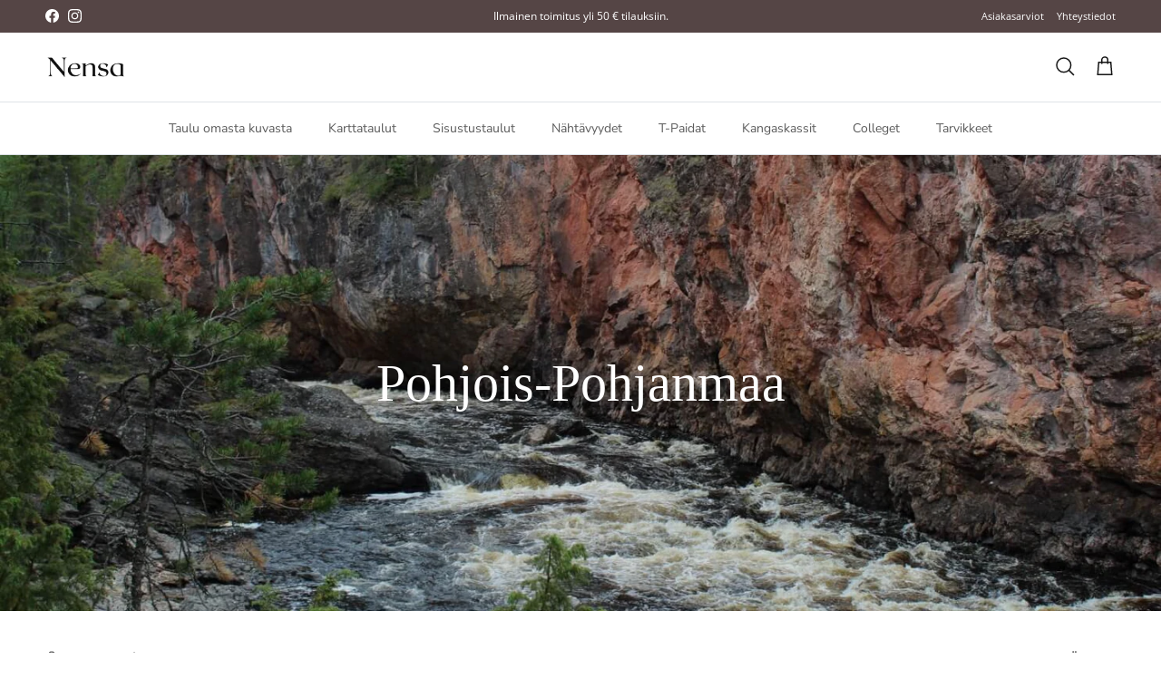

--- FILE ---
content_type: text/html; charset=utf-8
request_url: https://nensa.fi/collections/pohjois-pohjanmaa-karttataulut-ja-pohjois-pohjanmaa-karttajulisteet
body_size: 49692
content:
<!doctype html>
<html class="no-js" lang="fi" dir="ltr">
<head>
  







  <link rel="preload" as="image" href="//nensa.fi/cdn/shop/collections/pohjois-pohjanmaa-karttataulut-ja-pohjois-pohjanmaa-karttajulisteet-110020_1800x.jpg?v=1691414803">
  <link rel="prefetch" as="script" href="https://assets.cloudlift.app/api/assets/options.js?shop=ripusta.myshopify.com">
  <link rel="prefetch" as="image" href="https://cdn.shopify.com/s/files/1/0535/2895/3031/files/a_lqpy_musta-tammi.png">
  <link rel="prefetch" as="image" href="https://cdn.shopify.com/s/files/1/0535/2895/3031/files/a_V6Uk_valkoinen-tammi.png">
  <link rel="prefetch" as="image" href="https://cdn.shopify.com/s/files/1/0535/2895/3031/files/a_IkX5_tammi-paspilla.png">
  <link rel="prefetch" as="image" href="https://cdn.shopify.com/s/files/1/0535/2895/3031/files/a_SGVe_musta-puukuitu-paspilla.png">
  <link rel="prefetch" as="image" href="https://cdn.shopify.com/s/files/1/0535/2895/3031/files/a_qqmu_valkoinen-puukuitu-paspilla.png">



<link rel="preconnect" href="//fonts.shopifycdn.com" crossorigin>
<link rel="preconnect" href="//cdn.shopify.com" crossorigin>
<link rel="preconnect" href="//v.shopify.com" crossorigin>
<link rel="preconnect" href="//assets.cloudlift.app" crossorigin>
<link rel="dns-prefetch" href="//nensa.fi" crossorigin>
<link rel="dns-prefetch" href="//ripusta.myshopify.com" crossorigin>
<link rel="dns-prefetch" href="//cdn.shopify.com" crossorigin>
<link rel="dns-prefetch" href="//v.shopify.com" crossorigin>
<link rel="dns-prefetch" href="//fonts.shopifycdn.com" crossorigin>
<link rel="dns-prefetch" href="//assets.cloudlift.app" crossorigin>


<script>
document.addEventListener('DOMContentLoaded', function () {
    const delayedDomains = ['google.com', 'facebook.com', 'klaviyo.com', 'posterlyapp.io', 'google-analytics.com', 'google.fi', 'googletagmanager.com', 'shop.app', 'cdn-asset.optimonk.com', 'facebook.net','piwik.pro'];
    const prioritizedDomains = ['loox.io'];

    handleResources(delayedDomains, prioritizedDomains);

    function handleResources(delayedDomains, prioritizedDomains) {
        // Haetaan vain varsinaiset skriptit ja tyylitiedostot, ei preload/prefetch-linkkejä
        const scripts = Array.from(document.querySelectorAll('script[src]'));
        const styles = Array.from(document.querySelectorAll('link[rel="stylesheet"]'));

        const delayedScripts = scripts.filter(script =>
            delayedDomains.some(domain => script.src.includes(domain))
        );
        const prioritizedScripts = scripts.filter(script =>
            prioritizedDomains.some(domain => script.src.includes(domain))
        );

        const delayedStyles = styles.filter(style =>
            delayedDomains.some(domain => style.href.includes(domain))
        );
        const prioritizedStyles = styles.filter(style =>
            prioritizedDomains.some(domain => style.href.includes(domain))
        );

        prioritizedScripts.forEach(script => loadResource(script, true));
        prioritizedStyles.forEach(style => loadResource(style));

        if ('requestIdleCallback' in window) {
            requestIdleCallback(() => {
                delayedScripts.forEach(script => loadResource(script));
                delayedStyles.forEach(style => loadResource(style));
            });
        } else {
            setTimeout(() => {
                delayedScripts.forEach(script => loadResource(script));
                delayedStyles.forEach(style => loadResource(style));
            }, 200);
        }
    }

    function loadResource(resource, useDefer = false) {
        if (resource.tagName === 'SCRIPT') {
            const script = document.createElement('script');
            script.src = resource.src;
            if (useDefer) {
                script.defer = true;
            } else {
                script.async = true;
            }
            document.body.appendChild(script);
        } else if (resource.tagName === 'LINK' && resource.rel === 'stylesheet') {
            const link = document.createElement('link');
            link.rel = 'stylesheet';
            link.href = resource.href;
            document.head.appendChild(link);
        }
        resource.remove();
    }
});
</script>


<meta charset="utf-8">
<meta name="viewport" content="width=device-width,initial-scale=1">
<title>Pohjois-Pohjanmaa karttataulut ja Pohjois-Pohjanmaa karttajulisteet - Nensa</title><link rel="canonical" href="https://nensa.fi/collections/pohjois-pohjanmaa-karttataulut-ja-pohjois-pohjanmaa-karttajulisteet"><link rel="icon" href="//nensa.fi/cdn/shop/files/nensa-icon.jpg?crop=center&height=48&v=1674137858&width=48" type="image/jpg">
  <link rel="apple-touch-icon" href="//nensa.fi/cdn/shop/files/nensa-icon.jpg?crop=center&height=180&v=1674137858&width=180"><meta name="description" content="Pohjois-Pohjanmaa karttataulut ja Pohjois-Pohjanmaa karttajulisteet - Nensa"><meta property="og:site_name" content="Nensa">
<meta property="og:url" content="https://nensa.fi/collections/pohjois-pohjanmaa-karttataulut-ja-pohjois-pohjanmaa-karttajulisteet">
<meta property="og:title" content="Pohjois-Pohjanmaa karttataulut ja Pohjois-Pohjanmaa karttajulisteet - Nensa">
<meta property="og:type" content="product.group">
<meta property="og:description" content="Pohjois-Pohjanmaa karttataulut ja Pohjois-Pohjanmaa karttajulisteet - Nensa"><meta property="og:image" content="http://nensa.fi/cdn/shop/collections/pohjois-pohjanmaa-karttataulut-ja-pohjois-pohjanmaa-karttajulisteet-110020.jpg?crop=center&height=1200&v=1691414803&width=1200">
  <meta property="og:image:secure_url" content="https://nensa.fi/cdn/shop/collections/pohjois-pohjanmaa-karttataulut-ja-pohjois-pohjanmaa-karttajulisteet-110020.jpg?crop=center&height=1200&v=1691414803&width=1200">
  <meta property="og:image:width" content="1485">
  <meta property="og:image:height" content="1050"><meta name="twitter:card" content="summary_large_image">
<meta name="twitter:title" content="Pohjois-Pohjanmaa karttataulut ja Pohjois-Pohjanmaa karttajulisteet - Nensa">
<meta name="twitter:description" content="Pohjois-Pohjanmaa karttataulut ja Pohjois-Pohjanmaa karttajulisteet - Nensa">
<style>@font-face {
  font-family: "Open Sans";
  font-weight: 400;
  font-style: normal;
  font-display: fallback;
  src: url("//nensa.fi/cdn/fonts/open_sans/opensans_n4.c32e4d4eca5273f6d4ee95ddf54b5bbb75fc9b61.woff2") format("woff2"),
       url("//nensa.fi/cdn/fonts/open_sans/opensans_n4.5f3406f8d94162b37bfa232b486ac93ee892406d.woff") format("woff");
}
@font-face {
  font-family: "Open Sans";
  font-weight: 700;
  font-style: normal;
  font-display: fallback;
  src: url("//nensa.fi/cdn/fonts/open_sans/opensans_n7.a9393be1574ea8606c68f4441806b2711d0d13e4.woff2") format("woff2"),
       url("//nensa.fi/cdn/fonts/open_sans/opensans_n7.7b8af34a6ebf52beb1a4c1d8c73ad6910ec2e553.woff") format("woff");
}
@font-face {
  font-family: "Open Sans";
  font-weight: 500;
  font-style: normal;
  font-display: fallback;
  src: url("//nensa.fi/cdn/fonts/open_sans/opensans_n5.500dcf21ddee5bc5855ad3a20394d3bc363c217c.woff2") format("woff2"),
       url("//nensa.fi/cdn/fonts/open_sans/opensans_n5.af1a06d824dccfb4d400ba874ef19176651ec834.woff") format("woff");
}
@font-face {
  font-family: "Open Sans";
  font-weight: 400;
  font-style: italic;
  font-display: fallback;
  src: url("//nensa.fi/cdn/fonts/open_sans/opensans_i4.6f1d45f7a46916cc95c694aab32ecbf7509cbf33.woff2") format("woff2"),
       url("//nensa.fi/cdn/fonts/open_sans/opensans_i4.4efaa52d5a57aa9a57c1556cc2b7465d18839daa.woff") format("woff");
}
@font-face {
  font-family: "Open Sans";
  font-weight: 700;
  font-style: italic;
  font-display: fallback;
  src: url("//nensa.fi/cdn/fonts/open_sans/opensans_i7.916ced2e2ce15f7fcd95d196601a15e7b89ee9a4.woff2") format("woff2"),
       url("//nensa.fi/cdn/fonts/open_sans/opensans_i7.99a9cff8c86ea65461de497ade3d515a98f8b32a.woff") format("woff");
}
@font-face {
  font-family: Jost;
  font-weight: 700;
  font-style: normal;
  font-display: fallback;
  src: url("//nensa.fi/cdn/fonts/jost/jost_n7.921dc18c13fa0b0c94c5e2517ffe06139c3615a3.woff2") format("woff2"),
       url("//nensa.fi/cdn/fonts/jost/jost_n7.cbfc16c98c1e195f46c536e775e4e959c5f2f22b.woff") format("woff");
}
@font-face {
  font-family: "Nunito Sans";
  font-weight: 400;
  font-style: normal;
  font-display: fallback;
  src: url("//nensa.fi/cdn/fonts/nunito_sans/nunitosans_n4.0276fe080df0ca4e6a22d9cb55aed3ed5ba6b1da.woff2") format("woff2"),
       url("//nensa.fi/cdn/fonts/nunito_sans/nunitosans_n4.b4964bee2f5e7fd9c3826447e73afe2baad607b7.woff") format("woff");
}
@font-face {
  font-family: "Nunito Sans";
  font-weight: 600;
  font-style: normal;
  font-display: fallback;
  src: url("//nensa.fi/cdn/fonts/nunito_sans/nunitosans_n6.6e9464eba570101a53130c8130a9e17a8eb55c21.woff2") format("woff2"),
       url("//nensa.fi/cdn/fonts/nunito_sans/nunitosans_n6.25a0ac0c0a8a26038c7787054dd6058dfbc20fa8.woff") format("woff");
}
:root {
  --page-container-width:          1600px;
  --reading-container-width:       720px;
  --divider-opacity:               0.14;
  --gutter-large:                  30px;
  --gutter-desktop:                20px;
  --gutter-mobile:                 16px;
  --section-padding:               50px;
  --larger-section-padding:        80px;
  --larger-section-padding-mobile: 60px;
  --largest-section-padding:       110px;
  --aos-animate-duration:          0.6s;

  --base-font-family:              "Open Sans", sans-serif;
  --base-font-weight:              400;
  --base-font-style:               normal;
  --heading-font-family:           Palatino, 'Palatino Linotype', 'Book Antiqua', serif;
  --heading-font-weight:           400;
  --heading-font-style:            normal;
  --heading-font-letter-spacing:   normal;
  --logo-font-family:              Jost, sans-serif;
  --logo-font-weight:              700;
  --logo-font-style:               normal;
  --nav-font-family:               "Nunito Sans", sans-serif;
  --nav-font-weight:               400;
  --nav-font-style:                normal;

  --base-text-size:14px;
  --base-line-height:              1.6;
  --input-text-size:16px;
  --smaller-text-size-1:11px;
  --smaller-text-size-2:14px;
  --smaller-text-size-3:11px;
  --smaller-text-size-4:10px;
  --larger-text-size:33px;
  --super-large-text-size:58px;
  --super-large-mobile-text-size:26px;
  --larger-mobile-text-size:26px;
  --logo-text-size:26px;--btn-letter-spacing: 0.08em;
    --btn-text-transform: uppercase;
    --button-text-size: 12px;
    --quickbuy-button-text-size: 12;
    --small-feature-link-font-size: 0.75em;
    --input-btn-padding-top: 1.2em;
    --input-btn-padding-bottom: 1.2em;--heading-text-transform:none;
  --nav-text-size:                      14px;
  --mobile-menu-font-weight:            600;

  --body-bg-color:                      255 255 255;
  --bg-color:                           255 255 255;
  --body-text-color:                    92 92 92;
  --text-color:                         92 92 92;

  --header-text-col:                    #171717;--header-text-hover-col:             var(--main-nav-link-hover-col);--header-bg-col:                     #ffffff;
  --heading-color:                     85 69 69;
  --body-heading-color:                85 69 69;
  --heading-divider-col:               #dfe3e8;

  --logo-col:                          #171717;
  --main-nav-bg:                       #ffffff;
  --main-nav-link-col:                 #5c5c5c;
  --main-nav-link-hover-col:           #232323;
  --main-nav-link-featured-col:        #f59e0b;

  --link-color:                        245 158 11;
  --body-link-color:                   245 158 11;

  --btn-bg-color:                        35 35 35;
  --btn-bg-hover-color:                  92 92 92;
  --btn-border-color:                    35 35 35;
  --btn-border-hover-color:              92 92 92;
  --btn-text-color:                      255 255 255;
  --btn-text-hover-color:                255 255 255;--btn-alt-bg-color:                    255 255 255;
  --btn-alt-text-color:                  35 35 35;
  --btn-alt-border-color:                35 35 35;
  --btn-alt-border-hover-color:          35 35 35;--btn-ter-bg-color:                    235 235 235;
  --btn-ter-text-color:                  41 41 41;
  --btn-ter-bg-hover-color:              35 35 35;
  --btn-ter-text-hover-color:            255 255 255;--btn-border-radius: 3px;
    --btn-inspired-border-radius: 3px;--color-scheme-default:                             #ffffff;
  --color-scheme-default-color:                       255 255 255;
  --color-scheme-default-text-color:                  92 92 92;
  --color-scheme-default-head-color:                  85 69 69;
  --color-scheme-default-link-color:                  245 158 11;
  --color-scheme-default-btn-text-color:              255 255 255;
  --color-scheme-default-btn-text-hover-color:        255 255 255;
  --color-scheme-default-btn-bg-color:                35 35 35;
  --color-scheme-default-btn-bg-hover-color:          92 92 92;
  --color-scheme-default-btn-border-color:            35 35 35;
  --color-scheme-default-btn-border-hover-color:      92 92 92;
  --color-scheme-default-btn-alt-text-color:          35 35 35;
  --color-scheme-default-btn-alt-bg-color:            255 255 255;
  --color-scheme-default-btn-alt-border-color:        35 35 35;
  --color-scheme-default-btn-alt-border-hover-color:  35 35 35;

  --color-scheme-1:                             #f2efed;
  --color-scheme-1-color:                       242 239 237;
  --color-scheme-1-text-color:                  92 92 92;
  --color-scheme-1-head-color:                  85 69 70;
  --color-scheme-1-link-color:                  245 158 11;
  --color-scheme-1-btn-text-color:              255 255 255;
  --color-scheme-1-btn-text-hover-color:        255 255 255;
  --color-scheme-1-btn-bg-color:                85 69 70;
  --color-scheme-1-btn-bg-hover-color:          85 69 70;
  --color-scheme-1-btn-border-color:            85 69 70;
  --color-scheme-1-btn-border-hover-color:      85 69 70;
  --color-scheme-1-btn-alt-text-color:          35 35 35;
  --color-scheme-1-btn-alt-bg-color:            255 255 255;
  --color-scheme-1-btn-alt-border-color:        35 35 35;
  --color-scheme-1-btn-alt-border-hover-color:  35 35 35;

  --color-scheme-2:                             #6e6259;
  --color-scheme-2-color:                       110 98 89;
  --color-scheme-2-text-color:                  255 255 255;
  --color-scheme-2-head-color:                  255 255 255;
  --color-scheme-2-link-color:                  245 158 11;
  --color-scheme-2-btn-text-color:              110 98 89;
  --color-scheme-2-btn-text-hover-color:        110 98 89;
  --color-scheme-2-btn-bg-color:                255 255 255;
  --color-scheme-2-btn-bg-hover-color:          242 239 236;
  --color-scheme-2-btn-border-color:            255 255 255;
  --color-scheme-2-btn-border-hover-color:      242 239 236;
  --color-scheme-2-btn-alt-text-color:          35 35 35;
  --color-scheme-2-btn-alt-bg-color:            255 255 255;
  --color-scheme-2-btn-alt-border-color:        35 35 35;
  --color-scheme-2-btn-alt-border-hover-color:  35 35 35;

  /* Shop Pay payment terms */
  --payment-terms-background-color:    #ffffff;--quickbuy-bg: 255 255 255;--body-input-background-color:       rgb(var(--body-bg-color));
  --input-background-color:            rgb(var(--body-bg-color));
  --body-input-text-color:             var(--body-text-color);
  --input-text-color:                  var(--body-text-color);
  --body-input-border-color:           rgb(214, 214, 214);
  --input-border-color:                rgb(214, 214, 214);
  --input-border-color-hover:          rgb(165, 165, 165);
  --input-border-color-active:         rgb(92, 92, 92);

  --swatch-cross-svg:                  url("data:image/svg+xml,%3Csvg xmlns='http://www.w3.org/2000/svg' width='240' height='240' viewBox='0 0 24 24' fill='none' stroke='rgb(214, 214, 214)' stroke-width='0.09' preserveAspectRatio='none' %3E%3Cline x1='24' y1='0' x2='0' y2='24'%3E%3C/line%3E%3C/svg%3E");
  --swatch-cross-hover:                url("data:image/svg+xml,%3Csvg xmlns='http://www.w3.org/2000/svg' width='240' height='240' viewBox='0 0 24 24' fill='none' stroke='rgb(165, 165, 165)' stroke-width='0.09' preserveAspectRatio='none' %3E%3Cline x1='24' y1='0' x2='0' y2='24'%3E%3C/line%3E%3C/svg%3E");
  --swatch-cross-active:               url("data:image/svg+xml,%3Csvg xmlns='http://www.w3.org/2000/svg' width='240' height='240' viewBox='0 0 24 24' fill='none' stroke='rgb(92, 92, 92)' stroke-width='0.09' preserveAspectRatio='none' %3E%3Cline x1='24' y1='0' x2='0' y2='24'%3E%3C/line%3E%3C/svg%3E");

  --footer-divider-col:                #dfe3e8;
  --footer-text-col:                   223 227 232;
  --footer-heading-col:                255 255 255;
  --footer-bg-col:                     85 69 70;--product-label-overlay-justify: flex-start;--product-label-overlay-align: flex-end;--product-label-overlay-reduction-text:   #ffffff;
  --product-label-overlay-reduction-bg:     #f77474;
  --product-label-overlay-reduction-text-weight: 600;
  --product-label-overlay-stock-text:       #ffffff;
  --product-label-overlay-stock-bg:         #09728c;
  --product-label-overlay-new-text:         #ffffff;
  --product-label-overlay-new-bg:           #c16452;
  --product-label-overlay-meta-text:        #ffffff;
  --product-label-overlay-meta-bg:          #000000;
  --product-label-sale-text:                #232323;
  --product-label-sold-text:                #171717;
  --product-label-preorder-text:            #3ea36a;

  --product-block-crop-align:               bottom;

  
  --product-block-price-align:              center;
  --product-block-price-item-margin-start:  .25rem;
  --product-block-price-item-margin-end:    .25rem;
  

  

  --collection-block-image-position:   center center;

  --swatch-picker-image-size:          40px;
  --swatch-crop-align:                 center center;

  --image-overlay-text-color:          255 255 255;--image-overlay-bg:                  rgba(0, 0, 0, 0.12);
  --image-overlay-shadow-start:        rgb(0 0 0 / 0.16);
  --image-overlay-box-opacity:         0.88;--product-inventory-ok-box-color:            #f2faf0;
  --product-inventory-ok-text-color:           #108043;
  --product-inventory-ok-icon-box-fill-color:  #fff;
  --product-inventory-low-box-color:           #fcf1cd;
  --product-inventory-low-text-color:          #dd9a1a;
  --product-inventory-low-icon-box-fill-color: #fff;
  --product-inventory-low-text-color-channels: 16, 128, 67;
  --product-inventory-ok-text-color-channels:  221, 154, 26;

  --rating-star-color: 35 35 35;--overlay-align-left: start;
    --overlay-align-right: end;}html[dir=rtl] {
  --overlay-right-text-m-left: 0;
  --overlay-right-text-m-right: auto;
  --overlay-left-shadow-left-left: 15%;
  --overlay-left-shadow-left-right: -50%;
  --overlay-left-shadow-right-left: -85%;
  --overlay-left-shadow-right-right: 0;
}.image-overlay--bg-box .text-overlay .text-overlay__text {
    --image-overlay-box-bg: 255 255 255;
    --heading-color: var(--body-heading-color);
    --text-color: var(--body-text-color);
    --link-color: var(--body-link-color);
  }::selection {
    background: rgb(var(--body-heading-color));
    color: rgb(var(--body-bg-color));
  }
  ::-moz-selection {
    background: rgb(var(--body-heading-color));
    color: rgb(var(--body-bg-color));
  }.use-color-scheme--default {
  --product-label-sale-text:           #232323;
  --product-label-sold-text:           #171717;
  --product-label-preorder-text:       #3ea36a;
  --input-background-color:            rgb(var(--body-bg-color));
  --input-text-color:                  var(--body-input-text-color);
  --input-border-color:                rgb(214, 214, 214);
  --input-border-color-hover:          rgb(165, 165, 165);
  --input-border-color-active:         rgb(92, 92, 92);
}.use-color-scheme--1 {
  --product-label-sale-text:           currentColor;
  --product-label-sold-text:           currentColor;
  --product-label-preorder-text:       currentColor;
  --input-background-color:            transparent;
  --input-text-color:                  92 92 92;
  --input-border-color:                rgb(197, 195, 193);
  --input-border-color-hover:          rgb(160, 158, 157);
  --input-border-color-active:         rgb(92, 92, 92);
}</style>

  <link href="//nensa.fi/cdn/shop/t/87/assets/main.css?v=59812818702299870031761842891" rel="stylesheet" type="text/css" media="all" />
<link rel="preload" as="font" href="//nensa.fi/cdn/fonts/open_sans/opensans_n4.c32e4d4eca5273f6d4ee95ddf54b5bbb75fc9b61.woff2" type="font/woff2" crossorigin><script>
    document.documentElement.className = document.documentElement.className.replace('no-js', 'js');

    window.theme = {
      info: {
        name: 'Symmetry',
        version: '8.1.0'
      },
      device: {
        hasTouch: window.matchMedia('(any-pointer: coarse)').matches,
        hasHover: window.matchMedia('(hover: hover)').matches
      },
      mediaQueries: {
        md: '(min-width: 768px)',
        productMediaCarouselBreak: '(min-width: 1041px)'
      },
      routes: {
        base: 'https://nensa.fi',
        cart: '/cart',
        cartAdd: '/cart/add.js',
        cartUpdate: '/cart/update.js',
        predictiveSearch: '/search/suggest'
      },
      strings: {
        cartTermsConfirmation: "",
        cartItemsQuantityError: "",
        generalSearchViewAll: "Näytä kaikki hakutulokset",
        noStock: "Loppuunmyyty",
        noVariant: "Tee kaikki valinnat",
        productsProductChooseA: "Valitse",
        generalSearchPages: "Sivut",
        generalSearchNoResultsWithoutTerms: "",
        shippingCalculator: {
          singleRate: "Löysimme yhden toimitushinnan:",
          multipleRates: "Löysimme useamman toimitushinnan:",
          noRates: "Emme voi toimittaa haluamaasi sijaintiin."
        },
        regularPrice: "",
        salePrice: ""
      },
      settings: {
        moneyWithCurrencyFormat: "{{amount_with_comma_separator}} EUR",
        cartType: "drawer",
        afterAddToCart: "drawer",
        quickbuyStyle: "off",
        externalLinksNewTab: true,
        internalLinksSmoothScroll: true
      }
    }

    theme.inlineNavigationCheck = function() {
      var pageHeader = document.querySelector('.pageheader'),
          inlineNavContainer = pageHeader.querySelector('.logo-area__left__inner'),
          inlineNav = inlineNavContainer.querySelector('.navigation--left');
      if (inlineNav && getComputedStyle(inlineNav).display != 'none') {
        var inlineMenuCentered = document.querySelector('.pageheader--layout-inline-menu-center'),
            logoContainer = document.querySelector('.logo-area__middle__inner');
        if(inlineMenuCentered) {
          var rightWidth = document.querySelector('.logo-area__right__inner').clientWidth,
              middleWidth = logoContainer.clientWidth,
              logoArea = document.querySelector('.logo-area'),
              computedLogoAreaStyle = getComputedStyle(logoArea),
              logoAreaInnerWidth = logoArea.clientWidth - Math.ceil(parseFloat(computedLogoAreaStyle.paddingLeft)) - Math.ceil(parseFloat(computedLogoAreaStyle.paddingRight)),
              availableNavWidth = logoAreaInnerWidth - Math.max(rightWidth, middleWidth) * 2 - 40;
          inlineNavContainer.style.maxWidth = availableNavWidth + 'px';
        }

        var firstInlineNavLink = inlineNav.querySelector('.navigation__item:first-child'),
            lastInlineNavLink = inlineNav.querySelector('.navigation__item:last-child');
        if (lastInlineNavLink) {
          var inlineNavWidth = null;
          if(document.querySelector('html[dir=rtl]')) {
            inlineNavWidth = firstInlineNavLink.offsetLeft - lastInlineNavLink.offsetLeft + firstInlineNavLink.offsetWidth;
          } else {
            inlineNavWidth = lastInlineNavLink.offsetLeft - firstInlineNavLink.offsetLeft + lastInlineNavLink.offsetWidth;
          }
          if (inlineNavContainer.offsetWidth >= inlineNavWidth) {
            pageHeader.classList.add('pageheader--layout-inline-permitted');
            var tallLogo = logoContainer.clientHeight > lastInlineNavLink.clientHeight + 20;
            if (tallLogo) {
              inlineNav.classList.add('navigation--tight-underline');
            } else {
              inlineNav.classList.remove('navigation--tight-underline');
            }
          } else {
            pageHeader.classList.remove('pageheader--layout-inline-permitted');
          }
        }
      }
    };

    theme.setInitialHeaderHeightProperty = () => {
      const section = document.querySelector('.section-header');
      if (section) {
        document.documentElement.style.setProperty('--theme-header-height', Math.ceil(section.clientHeight) + 'px');
      }
    };
  </script>

  <script src="//nensa.fi/cdn/shop/t/87/assets/main.js?v=117527606522457621901761842892" defer></script>

  <script>window.performance && window.performance.mark && window.performance.mark('shopify.content_for_header.start');</script><meta name="google-site-verification" content="bmM0dIrleUxzkkY97rpp0tRLUckyBl5V5XguYiZJvT0">
<meta name="google-site-verification" content="T9LurN55UvKbBIB79qD4BYfWE9qtaBz4d048f_NbjTs">
<meta name="google-site-verification" content="LHK2kjmffxvdKHCD0IHrATsFE4CxbjeceOCIRSpzAX4">
<meta id="shopify-digital-wallet" name="shopify-digital-wallet" content="/53528953031/digital_wallets/dialog">
<meta name="shopify-checkout-api-token" content="5f11d0f2c664db5861bc362379fdfcb8">
<meta id="in-context-paypal-metadata" data-shop-id="53528953031" data-venmo-supported="false" data-environment="production" data-locale="en_US" data-paypal-v4="true" data-currency="EUR">
<link rel="alternate" type="application/atom+xml" title="Feed" href="/collections/pohjois-pohjanmaa-karttataulut-ja-pohjois-pohjanmaa-karttajulisteet.atom" />
<link rel="next" href="/collections/pohjois-pohjanmaa-karttataulut-ja-pohjois-pohjanmaa-karttajulisteet?page=2">
<link rel="alternate" type="application/json+oembed" href="https://nensa.fi/collections/pohjois-pohjanmaa-karttataulut-ja-pohjois-pohjanmaa-karttajulisteet.oembed">
<script async="async" src="/checkouts/internal/preloads.js?locale=fi-FI"></script>
<link rel="preconnect" href="https://shop.app" crossorigin="anonymous">
<script async="async" src="https://shop.app/checkouts/internal/preloads.js?locale=fi-FI&shop_id=53528953031" crossorigin="anonymous"></script>
<script id="apple-pay-shop-capabilities" type="application/json">{"shopId":53528953031,"countryCode":"FI","currencyCode":"EUR","merchantCapabilities":["supports3DS"],"merchantId":"gid:\/\/shopify\/Shop\/53528953031","merchantName":"Nensa","requiredBillingContactFields":["postalAddress","email","phone"],"requiredShippingContactFields":["postalAddress","email","phone"],"shippingType":"shipping","supportedNetworks":["visa","maestro","masterCard","amex"],"total":{"type":"pending","label":"Nensa","amount":"1.00"},"shopifyPaymentsEnabled":true,"supportsSubscriptions":true}</script>
<script id="shopify-features" type="application/json">{"accessToken":"5f11d0f2c664db5861bc362379fdfcb8","betas":["rich-media-storefront-analytics"],"domain":"nensa.fi","predictiveSearch":true,"shopId":53528953031,"locale":"fi"}</script>
<script>var Shopify = Shopify || {};
Shopify.shop = "ripusta.myshopify.com";
Shopify.locale = "fi";
Shopify.currency = {"active":"EUR","rate":"1.0"};
Shopify.country = "FI";
Shopify.theme = {"name":"Updated copy of Nensa 6-2025","id":182418374990,"schema_name":"Symmetry","schema_version":"8.1.0","theme_store_id":568,"role":"main"};
Shopify.theme.handle = "null";
Shopify.theme.style = {"id":null,"handle":null};
Shopify.cdnHost = "nensa.fi/cdn";
Shopify.routes = Shopify.routes || {};
Shopify.routes.root = "/";</script>
<script type="module">!function(o){(o.Shopify=o.Shopify||{}).modules=!0}(window);</script>
<script>!function(o){function n(){var o=[];function n(){o.push(Array.prototype.slice.apply(arguments))}return n.q=o,n}var t=o.Shopify=o.Shopify||{};t.loadFeatures=n(),t.autoloadFeatures=n()}(window);</script>
<script>
  window.ShopifyPay = window.ShopifyPay || {};
  window.ShopifyPay.apiHost = "shop.app\/pay";
  window.ShopifyPay.redirectState = null;
</script>
<script id="shop-js-analytics" type="application/json">{"pageType":"collection"}</script>
<script defer="defer" async type="module" src="//nensa.fi/cdn/shopifycloud/shop-js/modules/v2/client.init-shop-cart-sync_B_tZ_GI0.fi.esm.js"></script>
<script defer="defer" async type="module" src="//nensa.fi/cdn/shopifycloud/shop-js/modules/v2/chunk.common_C1rTb_BF.esm.js"></script>
<script type="module">
  await import("//nensa.fi/cdn/shopifycloud/shop-js/modules/v2/client.init-shop-cart-sync_B_tZ_GI0.fi.esm.js");
await import("//nensa.fi/cdn/shopifycloud/shop-js/modules/v2/chunk.common_C1rTb_BF.esm.js");

  window.Shopify.SignInWithShop?.initShopCartSync?.({"fedCMEnabled":true,"windoidEnabled":true});

</script>
<script>
  window.Shopify = window.Shopify || {};
  if (!window.Shopify.featureAssets) window.Shopify.featureAssets = {};
  window.Shopify.featureAssets['shop-js'] = {"shop-cart-sync":["modules/v2/client.shop-cart-sync_DkvwwfsA.fi.esm.js","modules/v2/chunk.common_C1rTb_BF.esm.js"],"init-fed-cm":["modules/v2/client.init-fed-cm_BRzmMrET.fi.esm.js","modules/v2/chunk.common_C1rTb_BF.esm.js"],"shop-button":["modules/v2/client.shop-button_aJSd93EA.fi.esm.js","modules/v2/chunk.common_C1rTb_BF.esm.js"],"shop-cash-offers":["modules/v2/client.shop-cash-offers_DmYaq6OB.fi.esm.js","modules/v2/chunk.common_C1rTb_BF.esm.js","modules/v2/chunk.modal_qJvcY8S0.esm.js"],"init-windoid":["modules/v2/client.init-windoid_D7eEuP6b.fi.esm.js","modules/v2/chunk.common_C1rTb_BF.esm.js"],"shop-toast-manager":["modules/v2/client.shop-toast-manager_DYtueohC.fi.esm.js","modules/v2/chunk.common_C1rTb_BF.esm.js"],"init-shop-email-lookup-coordinator":["modules/v2/client.init-shop-email-lookup-coordinator_vYap7swJ.fi.esm.js","modules/v2/chunk.common_C1rTb_BF.esm.js"],"init-shop-cart-sync":["modules/v2/client.init-shop-cart-sync_B_tZ_GI0.fi.esm.js","modules/v2/chunk.common_C1rTb_BF.esm.js"],"avatar":["modules/v2/client.avatar_BTnouDA3.fi.esm.js"],"pay-button":["modules/v2/client.pay-button_Huuw8pJY.fi.esm.js","modules/v2/chunk.common_C1rTb_BF.esm.js"],"init-customer-accounts":["modules/v2/client.init-customer-accounts_D4KQ1B2F.fi.esm.js","modules/v2/client.shop-login-button_BNTlB3E7.fi.esm.js","modules/v2/chunk.common_C1rTb_BF.esm.js","modules/v2/chunk.modal_qJvcY8S0.esm.js"],"init-shop-for-new-customer-accounts":["modules/v2/client.init-shop-for-new-customer-accounts_BztI4Sp4.fi.esm.js","modules/v2/client.shop-login-button_BNTlB3E7.fi.esm.js","modules/v2/chunk.common_C1rTb_BF.esm.js","modules/v2/chunk.modal_qJvcY8S0.esm.js"],"shop-login-button":["modules/v2/client.shop-login-button_BNTlB3E7.fi.esm.js","modules/v2/chunk.common_C1rTb_BF.esm.js","modules/v2/chunk.modal_qJvcY8S0.esm.js"],"init-customer-accounts-sign-up":["modules/v2/client.init-customer-accounts-sign-up_B1yVYYXu.fi.esm.js","modules/v2/client.shop-login-button_BNTlB3E7.fi.esm.js","modules/v2/chunk.common_C1rTb_BF.esm.js","modules/v2/chunk.modal_qJvcY8S0.esm.js"],"shop-follow-button":["modules/v2/client.shop-follow-button_CYMmHrUO.fi.esm.js","modules/v2/chunk.common_C1rTb_BF.esm.js","modules/v2/chunk.modal_qJvcY8S0.esm.js"],"checkout-modal":["modules/v2/client.checkout-modal_CS6caIEN.fi.esm.js","modules/v2/chunk.common_C1rTb_BF.esm.js","modules/v2/chunk.modal_qJvcY8S0.esm.js"],"lead-capture":["modules/v2/client.lead-capture_OpxyVZYa.fi.esm.js","modules/v2/chunk.common_C1rTb_BF.esm.js","modules/v2/chunk.modal_qJvcY8S0.esm.js"],"shop-login":["modules/v2/client.shop-login_9nkPsU0z.fi.esm.js","modules/v2/chunk.common_C1rTb_BF.esm.js","modules/v2/chunk.modal_qJvcY8S0.esm.js"],"payment-terms":["modules/v2/client.payment-terms_B5YNUVPz.fi.esm.js","modules/v2/chunk.common_C1rTb_BF.esm.js","modules/v2/chunk.modal_qJvcY8S0.esm.js"]};
</script>
<script>(function() {
  var isLoaded = false;
  function asyncLoad() {
    if (isLoaded) return;
    isLoaded = true;
    var urls = ["https:\/\/app.posterlyapp.io\/redirector.js?shop=ripusta.myshopify.com","https:\/\/loox.io\/widget\/knuKTlSXkr\/loox.1728239837912.js?shop=ripusta.myshopify.com"];
    for (var i = 0; i < urls.length; i++) {
      var s = document.createElement('script');
      s.type = 'text/javascript';
      s.async = true;
      s.src = urls[i];
      var x = document.getElementsByTagName('script')[0];
      x.parentNode.insertBefore(s, x);
    }
  };
  if(window.attachEvent) {
    window.attachEvent('onload', asyncLoad);
  } else {
    window.addEventListener('load', asyncLoad, false);
  }
})();</script>
<script id="__st">var __st={"a":53528953031,"offset":7200,"reqid":"03617705-75a2-4c8b-b1af-d92922ad0df9-1768811229","pageurl":"nensa.fi\/collections\/pohjois-pohjanmaa-karttataulut-ja-pohjois-pohjanmaa-karttajulisteet","u":"713e52398724","p":"collection","rtyp":"collection","rid":273024843975};</script>
<script>window.ShopifyPaypalV4VisibilityTracking = true;</script>
<script id="captcha-bootstrap">!function(){'use strict';const t='contact',e='account',n='new_comment',o=[[t,t],['blogs',n],['comments',n],[t,'customer']],c=[[e,'customer_login'],[e,'guest_login'],[e,'recover_customer_password'],[e,'create_customer']],r=t=>t.map((([t,e])=>`form[action*='/${t}']:not([data-nocaptcha='true']) input[name='form_type'][value='${e}']`)).join(','),a=t=>()=>t?[...document.querySelectorAll(t)].map((t=>t.form)):[];function s(){const t=[...o],e=r(t);return a(e)}const i='password',u='form_key',d=['recaptcha-v3-token','g-recaptcha-response','h-captcha-response',i],f=()=>{try{return window.sessionStorage}catch{return}},m='__shopify_v',_=t=>t.elements[u];function p(t,e,n=!1){try{const o=window.sessionStorage,c=JSON.parse(o.getItem(e)),{data:r}=function(t){const{data:e,action:n}=t;return t[m]||n?{data:e,action:n}:{data:t,action:n}}(c);for(const[e,n]of Object.entries(r))t.elements[e]&&(t.elements[e].value=n);n&&o.removeItem(e)}catch(o){console.error('form repopulation failed',{error:o})}}const l='form_type',E='cptcha';function T(t){t.dataset[E]=!0}const w=window,h=w.document,L='Shopify',v='ce_forms',y='captcha';let A=!1;((t,e)=>{const n=(g='f06e6c50-85a8-45c8-87d0-21a2b65856fe',I='https://cdn.shopify.com/shopifycloud/storefront-forms-hcaptcha/ce_storefront_forms_captcha_hcaptcha.v1.5.2.iife.js',D={infoText:'hCaptchan suojaama',privacyText:'Tietosuoja',termsText:'Ehdot'},(t,e,n)=>{const o=w[L][v],c=o.bindForm;if(c)return c(t,g,e,D).then(n);var r;o.q.push([[t,g,e,D],n]),r=I,A||(h.body.append(Object.assign(h.createElement('script'),{id:'captcha-provider',async:!0,src:r})),A=!0)});var g,I,D;w[L]=w[L]||{},w[L][v]=w[L][v]||{},w[L][v].q=[],w[L][y]=w[L][y]||{},w[L][y].protect=function(t,e){n(t,void 0,e),T(t)},Object.freeze(w[L][y]),function(t,e,n,w,h,L){const[v,y,A,g]=function(t,e,n){const i=e?o:[],u=t?c:[],d=[...i,...u],f=r(d),m=r(i),_=r(d.filter((([t,e])=>n.includes(e))));return[a(f),a(m),a(_),s()]}(w,h,L),I=t=>{const e=t.target;return e instanceof HTMLFormElement?e:e&&e.form},D=t=>v().includes(t);t.addEventListener('submit',(t=>{const e=I(t);if(!e)return;const n=D(e)&&!e.dataset.hcaptchaBound&&!e.dataset.recaptchaBound,o=_(e),c=g().includes(e)&&(!o||!o.value);(n||c)&&t.preventDefault(),c&&!n&&(function(t){try{if(!f())return;!function(t){const e=f();if(!e)return;const n=_(t);if(!n)return;const o=n.value;o&&e.removeItem(o)}(t);const e=Array.from(Array(32),(()=>Math.random().toString(36)[2])).join('');!function(t,e){_(t)||t.append(Object.assign(document.createElement('input'),{type:'hidden',name:u})),t.elements[u].value=e}(t,e),function(t,e){const n=f();if(!n)return;const o=[...t.querySelectorAll(`input[type='${i}']`)].map((({name:t})=>t)),c=[...d,...o],r={};for(const[a,s]of new FormData(t).entries())c.includes(a)||(r[a]=s);n.setItem(e,JSON.stringify({[m]:1,action:t.action,data:r}))}(t,e)}catch(e){console.error('failed to persist form',e)}}(e),e.submit())}));const S=(t,e)=>{t&&!t.dataset[E]&&(n(t,e.some((e=>e===t))),T(t))};for(const o of['focusin','change'])t.addEventListener(o,(t=>{const e=I(t);D(e)&&S(e,y())}));const B=e.get('form_key'),M=e.get(l),P=B&&M;t.addEventListener('DOMContentLoaded',(()=>{const t=y();if(P)for(const e of t)e.elements[l].value===M&&p(e,B);[...new Set([...A(),...v().filter((t=>'true'===t.dataset.shopifyCaptcha))])].forEach((e=>S(e,t)))}))}(h,new URLSearchParams(w.location.search),n,t,e,['guest_login'])})(!0,!0)}();</script>
<script integrity="sha256-4kQ18oKyAcykRKYeNunJcIwy7WH5gtpwJnB7kiuLZ1E=" data-source-attribution="shopify.loadfeatures" defer="defer" src="//nensa.fi/cdn/shopifycloud/storefront/assets/storefront/load_feature-a0a9edcb.js" crossorigin="anonymous"></script>
<script crossorigin="anonymous" defer="defer" src="//nensa.fi/cdn/shopifycloud/storefront/assets/shopify_pay/storefront-65b4c6d7.js?v=20250812"></script>
<script data-source-attribution="shopify.dynamic_checkout.dynamic.init">var Shopify=Shopify||{};Shopify.PaymentButton=Shopify.PaymentButton||{isStorefrontPortableWallets:!0,init:function(){window.Shopify.PaymentButton.init=function(){};var t=document.createElement("script");t.src="https://nensa.fi/cdn/shopifycloud/portable-wallets/latest/portable-wallets.fi.js",t.type="module",document.head.appendChild(t)}};
</script>
<script data-source-attribution="shopify.dynamic_checkout.buyer_consent">
  function portableWalletsHideBuyerConsent(e){var t=document.getElementById("shopify-buyer-consent"),n=document.getElementById("shopify-subscription-policy-button");t&&n&&(t.classList.add("hidden"),t.setAttribute("aria-hidden","true"),n.removeEventListener("click",e))}function portableWalletsShowBuyerConsent(e){var t=document.getElementById("shopify-buyer-consent"),n=document.getElementById("shopify-subscription-policy-button");t&&n&&(t.classList.remove("hidden"),t.removeAttribute("aria-hidden"),n.addEventListener("click",e))}window.Shopify?.PaymentButton&&(window.Shopify.PaymentButton.hideBuyerConsent=portableWalletsHideBuyerConsent,window.Shopify.PaymentButton.showBuyerConsent=portableWalletsShowBuyerConsent);
</script>
<script data-source-attribution="shopify.dynamic_checkout.cart.bootstrap">document.addEventListener("DOMContentLoaded",(function(){function t(){return document.querySelector("shopify-accelerated-checkout-cart, shopify-accelerated-checkout")}if(t())Shopify.PaymentButton.init();else{new MutationObserver((function(e,n){t()&&(Shopify.PaymentButton.init(),n.disconnect())})).observe(document.body,{childList:!0,subtree:!0})}}));
</script>
<link id="shopify-accelerated-checkout-styles" rel="stylesheet" media="screen" href="https://nensa.fi/cdn/shopifycloud/portable-wallets/latest/accelerated-checkout-backwards-compat.css" crossorigin="anonymous">
<style id="shopify-accelerated-checkout-cart">
        #shopify-buyer-consent {
  margin-top: 1em;
  display: inline-block;
  width: 100%;
}

#shopify-buyer-consent.hidden {
  display: none;
}

#shopify-subscription-policy-button {
  background: none;
  border: none;
  padding: 0;
  text-decoration: underline;
  font-size: inherit;
  cursor: pointer;
}

#shopify-subscription-policy-button::before {
  box-shadow: none;
}

      </style>
<script id="sections-script" data-sections="footer" defer="defer" src="//nensa.fi/cdn/shop/t/87/compiled_assets/scripts.js?v=16792"></script>
<script>window.performance && window.performance.mark && window.performance.mark('shopify.content_for_header.end');</script>
<!-- CC Custom Head Start --><!-- CC Custom Head End --><!-- BEGIN app block: shopify://apps/upload-lift/blocks/app-embed/3c98bdcb-7587-4ade-bfe4-7d8af00d05ca -->
<script src="https://assets.cloudlift.app/api/assets/upload.js?shop=ripusta.myshopify.com" defer="defer"></script>

<!-- END app block --><!-- BEGIN app block: shopify://apps/easy-tag-gtm-data-layer/blocks/datalayer-embed-block/be308f3f-c82d-4290-b187-8561d4a8782a --><script>(function(w, d) {var f = d.getElementsByTagName('script')[0];var s = d.createElement('script');s.async = true;s.src = "https:\/\/cdn.shopify.com\/extensions\/9d4b20e8-14f7-4a65-86dc-eaa196dcf826\/2.1.0\/assets\/tidl-2.1.0.min.js";s.onload = function() {window.TAGinstall.init({"data_layer": {"model": "legacy","item_id_selector": "sku|variant_id"},"events":{"device_data":true,"user_data":true,"cart_data":true,"collections":true,"product_click":true,"product":true,"add_to_cart":true,"remove_from_cart":true,"login":true,"register":true,"search":true},"currency":"EUR",}, {
   "_internal": {},"contextData": {"page": {"type":"collection"}
   },"cartData" : {"pageType":"collection","items": [],"total":0.0,"currency":"EUR"},"collectionData": {"list":"Pohjois-Pohjanmaa","items": [{"name":"Åggelby","brand":"Nensa","category":"Kartta","variant":"Valmiiksi kehystettynä paspatuurilla \/ Suuri 50x70cm \/ Musta puukuitu","sku":"","barcode":"","price":50.0,"compare_at_price":0.0,"position":0,"product_id":"7701326627066","variant_id":"54709731787086","image":"\/\/nensa.fi\/cdn\/shop\/products\/aggelby-kartta-132694-410526.jpg?v=1703597417","variants": [{"id":"54709731787086","name":"Valmiiksi kehystettynä paspatuurilla \/ Suuri 50x70cm \/ Musta puukuitu","sku":"","price":99.0,"compare_at_price":0.0},{"id":"54709731819854","name":"Valmiiksi kehystettynä paspatuurilla \/ Suuri 50x70cm \/ Valkoinen puukuitu","sku":"","price":99.0,"compare_at_price":0.0},{"id":"54709731852622","name":"Valmiiksi kehystettynä paspatuurilla \/ Suuri 50x70cm \/ Tammi","sku":"","price":139.0,"compare_at_price":0.0},{"id":"54709731885390","name":"Valmiiksi kehystettynä paspatuurilla \/ Suuri 50x70cm \/ Musta tammi","sku":"","price":139.0,"compare_at_price":0.0},{"id":"54709731918158","name":"Valmiiksi kehystettynä paspatuurilla \/ Suuri 50x70cm \/ Valkoinen tammi","sku":"","price":139.0,"compare_at_price":0.0},{"id":"54709731950926","name":"Valmiiksi kehystettynä paspatuurilla \/ Keskikokoinen 40x50cm \/ Musta puukuitu","sku":"","price":79.0,"compare_at_price":0.0},{"id":"54709731983694","name":"Valmiiksi kehystettynä paspatuurilla \/ Keskikokoinen 40x50cm \/ Valkoinen puukuitu","sku":"","price":79.0,"compare_at_price":0.0},{"id":"54709732016462","name":"Valmiiksi kehystettynä paspatuurilla \/ Keskikokoinen 40x50cm \/ Tammi","sku":"","price":99.0,"compare_at_price":0.0},{"id":"54709732049230","name":"Valmiiksi kehystettynä paspatuurilla \/ Keskikokoinen 40x50cm \/ Musta tammi","sku":"","price":99.0,"compare_at_price":0.0},{"id":"54709732081998","name":"Valmiiksi kehystettynä paspatuurilla \/ Keskikokoinen 40x50cm \/ Valkoinen tammi","sku":"","price":99.0,"compare_at_price":0.0},{"id":"54709732114766","name":"Valmiiksi kehystettynä paspatuurilla \/ Pieni 30x40cm \/ Musta puukuitu","sku":"","price":50.0,"compare_at_price":0.0},{"id":"54709732147534","name":"Valmiiksi kehystettynä paspatuurilla \/ Pieni 30x40cm \/ Valkoinen puukuitu","sku":"","price":50.0,"compare_at_price":0.0},{"id":"54709732180302","name":"Valmiiksi kehystettynä paspatuurilla \/ Pieni 30x40cm \/ Tammi","sku":"","price":59.0,"compare_at_price":0.0},{"id":"54709732213070","name":"Valmiiksi kehystettynä paspatuurilla \/ Pieni 30x40cm \/ Musta tammi","sku":"","price":59.0,"compare_at_price":0.0},{"id":"54709732245838","name":"Valmiiksi kehystettynä paspatuurilla \/ Pieni 30x40cm \/ Valkoinen tammi","sku":"","price":59.0,"compare_at_price":0.0}],
"handle":"aggelby"
           },{"name":"Alakylä","brand":"Nensa","category":"Kartta","variant":"Valmiiksi kehystettynä paspatuurilla \/ Suuri 50x70cm \/ Musta puukuitu","sku":"","barcode":"","price":50.0,"compare_at_price":0.0,"position":1,"product_id":"6882251112647","variant_id":"54709320024398","image":"\/\/nensa.fi\/cdn\/shop\/products\/alakyla-kartta-317369-533225.jpg?v=1703597427","variants": [{"id":"54709320024398","name":"Valmiiksi kehystettynä paspatuurilla \/ Suuri 50x70cm \/ Musta puukuitu","sku":"","price":99.0,"compare_at_price":0.0},{"id":"54709320057166","name":"Valmiiksi kehystettynä paspatuurilla \/ Suuri 50x70cm \/ Valkoinen puukuitu","sku":"","price":99.0,"compare_at_price":0.0},{"id":"54709320089934","name":"Valmiiksi kehystettynä paspatuurilla \/ Suuri 50x70cm \/ Tammi","sku":"","price":139.0,"compare_at_price":0.0},{"id":"54709320122702","name":"Valmiiksi kehystettynä paspatuurilla \/ Suuri 50x70cm \/ Musta tammi","sku":"","price":139.0,"compare_at_price":0.0},{"id":"54709320155470","name":"Valmiiksi kehystettynä paspatuurilla \/ Suuri 50x70cm \/ Valkoinen tammi","sku":"","price":139.0,"compare_at_price":0.0},{"id":"54709320188238","name":"Valmiiksi kehystettynä paspatuurilla \/ Keskikokoinen 40x50cm \/ Musta puukuitu","sku":"","price":79.0,"compare_at_price":0.0},{"id":"54709320221006","name":"Valmiiksi kehystettynä paspatuurilla \/ Keskikokoinen 40x50cm \/ Valkoinen puukuitu","sku":"","price":79.0,"compare_at_price":0.0},{"id":"54709320253774","name":"Valmiiksi kehystettynä paspatuurilla \/ Keskikokoinen 40x50cm \/ Tammi","sku":"","price":99.0,"compare_at_price":0.0},{"id":"54709320286542","name":"Valmiiksi kehystettynä paspatuurilla \/ Keskikokoinen 40x50cm \/ Musta tammi","sku":"","price":99.0,"compare_at_price":0.0},{"id":"54709320319310","name":"Valmiiksi kehystettynä paspatuurilla \/ Keskikokoinen 40x50cm \/ Valkoinen tammi","sku":"","price":99.0,"compare_at_price":0.0},{"id":"54709320352078","name":"Valmiiksi kehystettynä paspatuurilla \/ Pieni 30x40cm \/ Musta puukuitu","sku":"","price":50.0,"compare_at_price":0.0},{"id":"54709320384846","name":"Valmiiksi kehystettynä paspatuurilla \/ Pieni 30x40cm \/ Valkoinen puukuitu","sku":"","price":50.0,"compare_at_price":0.0},{"id":"54709320417614","name":"Valmiiksi kehystettynä paspatuurilla \/ Pieni 30x40cm \/ Tammi","sku":"","price":59.0,"compare_at_price":0.0},{"id":"54709320450382","name":"Valmiiksi kehystettynä paspatuurilla \/ Pieni 30x40cm \/ Musta tammi","sku":"","price":59.0,"compare_at_price":0.0},{"id":"54709320483150","name":"Valmiiksi kehystettynä paspatuurilla \/ Pieni 30x40cm \/ Valkoinen tammi","sku":"","price":59.0,"compare_at_price":0.0}],
"handle":"alakyla-oulu"
           },{"name":"Alavieska","brand":"Nensa","category":"Kartta","variant":"Valmiiksi kehystettynä paspatuurilla \/ Suuri 50x70cm \/ Musta puukuitu","sku":"","barcode":"","price":50.0,"compare_at_price":0.0,"position":2,"product_id":"6848816054471","variant_id":"54709117321550","image":"\/\/nensa.fi\/cdn\/shop\/products\/alavieska-kartta-620787-649356.jpg?v=1703597424","variants": [{"id":"54709117321550","name":"Valmiiksi kehystettynä paspatuurilla \/ Suuri 50x70cm \/ Musta puukuitu","sku":"","price":99.0,"compare_at_price":0.0},{"id":"54709117354318","name":"Valmiiksi kehystettynä paspatuurilla \/ Suuri 50x70cm \/ Valkoinen puukuitu","sku":"","price":99.0,"compare_at_price":0.0},{"id":"54709117387086","name":"Valmiiksi kehystettynä paspatuurilla \/ Suuri 50x70cm \/ Tammi","sku":"","price":139.0,"compare_at_price":0.0},{"id":"54709117419854","name":"Valmiiksi kehystettynä paspatuurilla \/ Suuri 50x70cm \/ Musta tammi","sku":"","price":139.0,"compare_at_price":0.0},{"id":"54709117452622","name":"Valmiiksi kehystettynä paspatuurilla \/ Suuri 50x70cm \/ Valkoinen tammi","sku":"","price":139.0,"compare_at_price":0.0},{"id":"54709117485390","name":"Valmiiksi kehystettynä paspatuurilla \/ Keskikokoinen 40x50cm \/ Musta puukuitu","sku":"","price":79.0,"compare_at_price":0.0},{"id":"54709117518158","name":"Valmiiksi kehystettynä paspatuurilla \/ Keskikokoinen 40x50cm \/ Valkoinen puukuitu","sku":"","price":79.0,"compare_at_price":0.0},{"id":"54709117550926","name":"Valmiiksi kehystettynä paspatuurilla \/ Keskikokoinen 40x50cm \/ Tammi","sku":"","price":99.0,"compare_at_price":0.0},{"id":"54709117583694","name":"Valmiiksi kehystettynä paspatuurilla \/ Keskikokoinen 40x50cm \/ Musta tammi","sku":"","price":99.0,"compare_at_price":0.0},{"id":"54709117616462","name":"Valmiiksi kehystettynä paspatuurilla \/ Keskikokoinen 40x50cm \/ Valkoinen tammi","sku":"","price":99.0,"compare_at_price":0.0},{"id":"54709117649230","name":"Valmiiksi kehystettynä paspatuurilla \/ Pieni 30x40cm \/ Musta puukuitu","sku":"","price":50.0,"compare_at_price":0.0},{"id":"54709117681998","name":"Valmiiksi kehystettynä paspatuurilla \/ Pieni 30x40cm \/ Valkoinen puukuitu","sku":"","price":50.0,"compare_at_price":0.0},{"id":"54709117714766","name":"Valmiiksi kehystettynä paspatuurilla \/ Pieni 30x40cm \/ Tammi","sku":"","price":59.0,"compare_at_price":0.0},{"id":"54709117747534","name":"Valmiiksi kehystettynä paspatuurilla \/ Pieni 30x40cm \/ Musta tammi","sku":"","price":59.0,"compare_at_price":0.0},{"id":"54709117780302","name":"Valmiiksi kehystettynä paspatuurilla \/ Pieni 30x40cm \/ Valkoinen tammi","sku":"","price":59.0,"compare_at_price":0.0}],
"handle":"alavieska-suomi"
           },{"name":"Alppila","brand":"Nensa","category":"Kartta","variant":"Valmiiksi kehystettynä paspatuurilla \/ Suuri 50x70cm \/ Musta puukuitu","sku":"","barcode":"","price":50.0,"compare_at_price":0.0,"position":3,"product_id":"6882251342023","variant_id":"54709320548686","image":"\/\/nensa.fi\/cdn\/shop\/products\/alppila-kartta-136802-838306.jpg?v=1703597427","variants": [{"id":"54709320548686","name":"Valmiiksi kehystettynä paspatuurilla \/ Suuri 50x70cm \/ Musta puukuitu","sku":"","price":99.0,"compare_at_price":0.0},{"id":"54709320581454","name":"Valmiiksi kehystettynä paspatuurilla \/ Suuri 50x70cm \/ Valkoinen puukuitu","sku":"","price":99.0,"compare_at_price":0.0},{"id":"54709320614222","name":"Valmiiksi kehystettynä paspatuurilla \/ Suuri 50x70cm \/ Tammi","sku":"","price":139.0,"compare_at_price":0.0},{"id":"54709320646990","name":"Valmiiksi kehystettynä paspatuurilla \/ Suuri 50x70cm \/ Musta tammi","sku":"","price":139.0,"compare_at_price":0.0},{"id":"54709320679758","name":"Valmiiksi kehystettynä paspatuurilla \/ Suuri 50x70cm \/ Valkoinen tammi","sku":"","price":139.0,"compare_at_price":0.0},{"id":"54709320712526","name":"Valmiiksi kehystettynä paspatuurilla \/ Keskikokoinen 40x50cm \/ Musta puukuitu","sku":"","price":79.0,"compare_at_price":0.0},{"id":"54709320745294","name":"Valmiiksi kehystettynä paspatuurilla \/ Keskikokoinen 40x50cm \/ Valkoinen puukuitu","sku":"","price":79.0,"compare_at_price":0.0},{"id":"54709320778062","name":"Valmiiksi kehystettynä paspatuurilla \/ Keskikokoinen 40x50cm \/ Tammi","sku":"","price":99.0,"compare_at_price":0.0},{"id":"54709320810830","name":"Valmiiksi kehystettynä paspatuurilla \/ Keskikokoinen 40x50cm \/ Musta tammi","sku":"","price":99.0,"compare_at_price":0.0},{"id":"54709320843598","name":"Valmiiksi kehystettynä paspatuurilla \/ Keskikokoinen 40x50cm \/ Valkoinen tammi","sku":"","price":99.0,"compare_at_price":0.0},{"id":"54709320876366","name":"Valmiiksi kehystettynä paspatuurilla \/ Pieni 30x40cm \/ Musta puukuitu","sku":"","price":50.0,"compare_at_price":0.0},{"id":"54709320909134","name":"Valmiiksi kehystettynä paspatuurilla \/ Pieni 30x40cm \/ Valkoinen puukuitu","sku":"","price":50.0,"compare_at_price":0.0},{"id":"54709320941902","name":"Valmiiksi kehystettynä paspatuurilla \/ Pieni 30x40cm \/ Tammi","sku":"","price":59.0,"compare_at_price":0.0},{"id":"54709320974670","name":"Valmiiksi kehystettynä paspatuurilla \/ Pieni 30x40cm \/ Musta tammi","sku":"","price":59.0,"compare_at_price":0.0},{"id":"54709321007438","name":"Valmiiksi kehystettynä paspatuurilla \/ Pieni 30x40cm \/ Valkoinen tammi","sku":"","price":59.0,"compare_at_price":0.0}],
"handle":"alppila-oulu"
           },{"name":"Etu-Lyötty","brand":"Nensa","category":"Kartta","variant":"Valmiiksi kehystettynä paspatuurilla \/ Suuri 50x70cm \/ Musta puukuitu","sku":"","barcode":"","price":50.0,"compare_at_price":0.0,"position":4,"product_id":"6962523144391","variant_id":"54709526757710","image":"\/\/nensa.fi\/cdn\/shop\/products\/etu-lyotty-kartta-713412-776490.jpg?v=1703597851","variants": [{"id":"54709526757710","name":"Valmiiksi kehystettynä paspatuurilla \/ Suuri 50x70cm \/ Musta puukuitu","sku":"","price":99.0,"compare_at_price":0.0},{"id":"54709526790478","name":"Valmiiksi kehystettynä paspatuurilla \/ Suuri 50x70cm \/ Valkoinen puukuitu","sku":"","price":99.0,"compare_at_price":0.0},{"id":"54709526823246","name":"Valmiiksi kehystettynä paspatuurilla \/ Suuri 50x70cm \/ Tammi","sku":"","price":139.0,"compare_at_price":0.0},{"id":"54709526856014","name":"Valmiiksi kehystettynä paspatuurilla \/ Suuri 50x70cm \/ Musta tammi","sku":"","price":139.0,"compare_at_price":0.0},{"id":"54709526888782","name":"Valmiiksi kehystettynä paspatuurilla \/ Suuri 50x70cm \/ Valkoinen tammi","sku":"","price":139.0,"compare_at_price":0.0},{"id":"54709526921550","name":"Valmiiksi kehystettynä paspatuurilla \/ Keskikokoinen 40x50cm \/ Musta puukuitu","sku":"","price":79.0,"compare_at_price":0.0},{"id":"54709526954318","name":"Valmiiksi kehystettynä paspatuurilla \/ Keskikokoinen 40x50cm \/ Valkoinen puukuitu","sku":"","price":79.0,"compare_at_price":0.0},{"id":"54709526987086","name":"Valmiiksi kehystettynä paspatuurilla \/ Keskikokoinen 40x50cm \/ Tammi","sku":"","price":99.0,"compare_at_price":0.0},{"id":"54709527019854","name":"Valmiiksi kehystettynä paspatuurilla \/ Keskikokoinen 40x50cm \/ Musta tammi","sku":"","price":99.0,"compare_at_price":0.0},{"id":"54709527052622","name":"Valmiiksi kehystettynä paspatuurilla \/ Keskikokoinen 40x50cm \/ Valkoinen tammi","sku":"","price":99.0,"compare_at_price":0.0},{"id":"54709527085390","name":"Valmiiksi kehystettynä paspatuurilla \/ Pieni 30x40cm \/ Musta puukuitu","sku":"","price":50.0,"compare_at_price":0.0},{"id":"54709527118158","name":"Valmiiksi kehystettynä paspatuurilla \/ Pieni 30x40cm \/ Valkoinen puukuitu","sku":"","price":50.0,"compare_at_price":0.0},{"id":"54709527150926","name":"Valmiiksi kehystettynä paspatuurilla \/ Pieni 30x40cm \/ Tammi","sku":"","price":59.0,"compare_at_price":0.0},{"id":"54709527183694","name":"Valmiiksi kehystettynä paspatuurilla \/ Pieni 30x40cm \/ Musta tammi","sku":"","price":59.0,"compare_at_price":0.0},{"id":"54709527216462","name":"Valmiiksi kehystettynä paspatuurilla \/ Pieni 30x40cm \/ Valkoinen tammi","sku":"","price":59.0,"compare_at_price":0.0}],
"handle":"etu-lyotty-oulu"
           },{"name":"Haapajärvi","brand":"Nensa","category":"Kartta","variant":"Valmiiksi kehystettynä paspatuurilla \/ Suuri 50x70cm \/ Musta puukuitu","sku":"","barcode":"","price":50.0,"compare_at_price":0.0,"position":5,"product_id":"6649228329159","variant_id":"54709073740110","image":"\/\/nensa.fi\/cdn\/shop\/products\/haapajarvi-kartta-470166-395195.jpg?v=1703597972","variants": [{"id":"54709073740110","name":"Valmiiksi kehystettynä paspatuurilla \/ Suuri 50x70cm \/ Musta puukuitu","sku":"","price":99.0,"compare_at_price":0.0},{"id":"54709073772878","name":"Valmiiksi kehystettynä paspatuurilla \/ Suuri 50x70cm \/ Valkoinen puukuitu","sku":"","price":99.0,"compare_at_price":0.0},{"id":"54709073805646","name":"Valmiiksi kehystettynä paspatuurilla \/ Suuri 50x70cm \/ Tammi","sku":"","price":139.0,"compare_at_price":0.0},{"id":"54709073838414","name":"Valmiiksi kehystettynä paspatuurilla \/ Suuri 50x70cm \/ Musta tammi","sku":"","price":139.0,"compare_at_price":0.0},{"id":"54709073871182","name":"Valmiiksi kehystettynä paspatuurilla \/ Suuri 50x70cm \/ Valkoinen tammi","sku":"","price":139.0,"compare_at_price":0.0},{"id":"54709073903950","name":"Valmiiksi kehystettynä paspatuurilla \/ Keskikokoinen 40x50cm \/ Musta puukuitu","sku":"","price":79.0,"compare_at_price":0.0},{"id":"54709073936718","name":"Valmiiksi kehystettynä paspatuurilla \/ Keskikokoinen 40x50cm \/ Valkoinen puukuitu","sku":"","price":79.0,"compare_at_price":0.0},{"id":"54709073969486","name":"Valmiiksi kehystettynä paspatuurilla \/ Keskikokoinen 40x50cm \/ Tammi","sku":"","price":99.0,"compare_at_price":0.0},{"id":"54709074002254","name":"Valmiiksi kehystettynä paspatuurilla \/ Keskikokoinen 40x50cm \/ Musta tammi","sku":"","price":99.0,"compare_at_price":0.0},{"id":"54709074035022","name":"Valmiiksi kehystettynä paspatuurilla \/ Keskikokoinen 40x50cm \/ Valkoinen tammi","sku":"","price":99.0,"compare_at_price":0.0},{"id":"54709074067790","name":"Valmiiksi kehystettynä paspatuurilla \/ Pieni 30x40cm \/ Musta puukuitu","sku":"","price":50.0,"compare_at_price":0.0},{"id":"54709074100558","name":"Valmiiksi kehystettynä paspatuurilla \/ Pieni 30x40cm \/ Valkoinen puukuitu","sku":"","price":50.0,"compare_at_price":0.0},{"id":"54709074133326","name":"Valmiiksi kehystettynä paspatuurilla \/ Pieni 30x40cm \/ Tammi","sku":"","price":59.0,"compare_at_price":0.0},{"id":"54709074166094","name":"Valmiiksi kehystettynä paspatuurilla \/ Pieni 30x40cm \/ Musta tammi","sku":"","price":59.0,"compare_at_price":0.0},{"id":"54709074198862","name":"Valmiiksi kehystettynä paspatuurilla \/ Pieni 30x40cm \/ Valkoinen tammi","sku":"","price":59.0,"compare_at_price":0.0}],
"handle":"haapajarvi-suomi"
           },{"name":"Haapalehto","brand":"Nensa","category":"Kartta","variant":"Valmiiksi kehystettynä paspatuurilla \/ Suuri 50x70cm \/ Musta puukuitu","sku":"","barcode":"","price":50.0,"compare_at_price":0.0,"position":6,"product_id":"6882251440327","variant_id":"54709321040206","image":"\/\/nensa.fi\/cdn\/shop\/products\/haapalehto-kartta-191913-513391.jpg?v=1703597972","variants": [{"id":"54709321040206","name":"Valmiiksi kehystettynä paspatuurilla \/ Suuri 50x70cm \/ Musta puukuitu","sku":"","price":99.0,"compare_at_price":0.0},{"id":"54709321072974","name":"Valmiiksi kehystettynä paspatuurilla \/ Suuri 50x70cm \/ Valkoinen puukuitu","sku":"","price":99.0,"compare_at_price":0.0},{"id":"54709321105742","name":"Valmiiksi kehystettynä paspatuurilla \/ Suuri 50x70cm \/ Tammi","sku":"","price":139.0,"compare_at_price":0.0},{"id":"54709321138510","name":"Valmiiksi kehystettynä paspatuurilla \/ Suuri 50x70cm \/ Musta tammi","sku":"","price":139.0,"compare_at_price":0.0},{"id":"54709321171278","name":"Valmiiksi kehystettynä paspatuurilla \/ Suuri 50x70cm \/ Valkoinen tammi","sku":"","price":139.0,"compare_at_price":0.0},{"id":"54709321204046","name":"Valmiiksi kehystettynä paspatuurilla \/ Keskikokoinen 40x50cm \/ Musta puukuitu","sku":"","price":79.0,"compare_at_price":0.0},{"id":"54709321236814","name":"Valmiiksi kehystettynä paspatuurilla \/ Keskikokoinen 40x50cm \/ Valkoinen puukuitu","sku":"","price":79.0,"compare_at_price":0.0},{"id":"54709321269582","name":"Valmiiksi kehystettynä paspatuurilla \/ Keskikokoinen 40x50cm \/ Tammi","sku":"","price":99.0,"compare_at_price":0.0},{"id":"54709321302350","name":"Valmiiksi kehystettynä paspatuurilla \/ Keskikokoinen 40x50cm \/ Musta tammi","sku":"","price":99.0,"compare_at_price":0.0},{"id":"54709321335118","name":"Valmiiksi kehystettynä paspatuurilla \/ Keskikokoinen 40x50cm \/ Valkoinen tammi","sku":"","price":99.0,"compare_at_price":0.0},{"id":"54709321367886","name":"Valmiiksi kehystettynä paspatuurilla \/ Pieni 30x40cm \/ Musta puukuitu","sku":"","price":50.0,"compare_at_price":0.0},{"id":"54709321400654","name":"Valmiiksi kehystettynä paspatuurilla \/ Pieni 30x40cm \/ Valkoinen puukuitu","sku":"","price":50.0,"compare_at_price":0.0},{"id":"54709321433422","name":"Valmiiksi kehystettynä paspatuurilla \/ Pieni 30x40cm \/ Tammi","sku":"","price":59.0,"compare_at_price":0.0},{"id":"54709321466190","name":"Valmiiksi kehystettynä paspatuurilla \/ Pieni 30x40cm \/ Musta tammi","sku":"","price":59.0,"compare_at_price":0.0},{"id":"54709321498958","name":"Valmiiksi kehystettynä paspatuurilla \/ Pieni 30x40cm \/ Valkoinen tammi","sku":"","price":59.0,"compare_at_price":0.0}],
"handle":"haapalehto-oulu"
           },{"name":"Haapavesi","brand":"Nensa","category":"Kartta","variant":"Valmiiksi kehystettynä paspatuurilla \/ Suuri 50x70cm \/ Musta puukuitu","sku":"","barcode":"","price":50.0,"compare_at_price":0.0,"position":7,"product_id":"6649228361927","variant_id":"54709074362702","image":"\/\/nensa.fi\/cdn\/shop\/products\/haapavesi-kartta-887903-738322.jpg?v=1703597972","variants": [{"id":"54709074362702","name":"Valmiiksi kehystettynä paspatuurilla \/ Suuri 50x70cm \/ Musta puukuitu","sku":"","price":99.0,"compare_at_price":0.0},{"id":"54709074395470","name":"Valmiiksi kehystettynä paspatuurilla \/ Suuri 50x70cm \/ Valkoinen puukuitu","sku":"","price":99.0,"compare_at_price":0.0},{"id":"54709074428238","name":"Valmiiksi kehystettynä paspatuurilla \/ Suuri 50x70cm \/ Tammi","sku":"","price":139.0,"compare_at_price":0.0},{"id":"54709074461006","name":"Valmiiksi kehystettynä paspatuurilla \/ Suuri 50x70cm \/ Musta tammi","sku":"","price":139.0,"compare_at_price":0.0},{"id":"54709074493774","name":"Valmiiksi kehystettynä paspatuurilla \/ Suuri 50x70cm \/ Valkoinen tammi","sku":"","price":139.0,"compare_at_price":0.0},{"id":"54709074526542","name":"Valmiiksi kehystettynä paspatuurilla \/ Keskikokoinen 40x50cm \/ Musta puukuitu","sku":"","price":79.0,"compare_at_price":0.0},{"id":"54709074559310","name":"Valmiiksi kehystettynä paspatuurilla \/ Keskikokoinen 40x50cm \/ Valkoinen puukuitu","sku":"","price":79.0,"compare_at_price":0.0},{"id":"54709074592078","name":"Valmiiksi kehystettynä paspatuurilla \/ Keskikokoinen 40x50cm \/ Tammi","sku":"","price":99.0,"compare_at_price":0.0},{"id":"54709074624846","name":"Valmiiksi kehystettynä paspatuurilla \/ Keskikokoinen 40x50cm \/ Musta tammi","sku":"","price":99.0,"compare_at_price":0.0},{"id":"54709074657614","name":"Valmiiksi kehystettynä paspatuurilla \/ Keskikokoinen 40x50cm \/ Valkoinen tammi","sku":"","price":99.0,"compare_at_price":0.0},{"id":"54709074690382","name":"Valmiiksi kehystettynä paspatuurilla \/ Pieni 30x40cm \/ Musta puukuitu","sku":"","price":50.0,"compare_at_price":0.0},{"id":"54709074723150","name":"Valmiiksi kehystettynä paspatuurilla \/ Pieni 30x40cm \/ Valkoinen puukuitu","sku":"","price":50.0,"compare_at_price":0.0},{"id":"54709074755918","name":"Valmiiksi kehystettynä paspatuurilla \/ Pieni 30x40cm \/ Tammi","sku":"","price":59.0,"compare_at_price":0.0},{"id":"54709074788686","name":"Valmiiksi kehystettynä paspatuurilla \/ Pieni 30x40cm \/ Musta tammi","sku":"","price":59.0,"compare_at_price":0.0},{"id":"54709074821454","name":"Valmiiksi kehystettynä paspatuurilla \/ Pieni 30x40cm \/ Valkoinen tammi","sku":"","price":59.0,"compare_at_price":0.0}],
"handle":"haapavesi-suomi"
           },{"name":"Hailuoto","brand":"Nensa","category":"Kartta","variant":"Valmiiksi kehystettynä paspatuurilla \/ Suuri 50x70cm \/ Musta puukuitu","sku":"","barcode":"","price":50.0,"compare_at_price":0.0,"position":8,"product_id":"6848818970823","variant_id":"54709123744078","image":"\/\/nensa.fi\/cdn\/shop\/products\/hailuoto-kartta-763664-484981.jpg?v=1703597975","variants": [{"id":"54709123744078","name":"Valmiiksi kehystettynä paspatuurilla \/ Suuri 50x70cm \/ Musta puukuitu","sku":"","price":99.0,"compare_at_price":0.0},{"id":"54709123776846","name":"Valmiiksi kehystettynä paspatuurilla \/ Suuri 50x70cm \/ Valkoinen puukuitu","sku":"","price":99.0,"compare_at_price":0.0},{"id":"54709123809614","name":"Valmiiksi kehystettynä paspatuurilla \/ Suuri 50x70cm \/ Tammi","sku":"","price":139.0,"compare_at_price":0.0},{"id":"54709123842382","name":"Valmiiksi kehystettynä paspatuurilla \/ Suuri 50x70cm \/ Musta tammi","sku":"","price":139.0,"compare_at_price":0.0},{"id":"54709123875150","name":"Valmiiksi kehystettynä paspatuurilla \/ Suuri 50x70cm \/ Valkoinen tammi","sku":"","price":139.0,"compare_at_price":0.0},{"id":"54709123907918","name":"Valmiiksi kehystettynä paspatuurilla \/ Keskikokoinen 40x50cm \/ Musta puukuitu","sku":"","price":79.0,"compare_at_price":0.0},{"id":"54709123940686","name":"Valmiiksi kehystettynä paspatuurilla \/ Keskikokoinen 40x50cm \/ Valkoinen puukuitu","sku":"","price":79.0,"compare_at_price":0.0},{"id":"54709123973454","name":"Valmiiksi kehystettynä paspatuurilla \/ Keskikokoinen 40x50cm \/ Tammi","sku":"","price":99.0,"compare_at_price":0.0},{"id":"54709124006222","name":"Valmiiksi kehystettynä paspatuurilla \/ Keskikokoinen 40x50cm \/ Musta tammi","sku":"","price":99.0,"compare_at_price":0.0},{"id":"54709124038990","name":"Valmiiksi kehystettynä paspatuurilla \/ Keskikokoinen 40x50cm \/ Valkoinen tammi","sku":"","price":99.0,"compare_at_price":0.0},{"id":"54709124071758","name":"Valmiiksi kehystettynä paspatuurilla \/ Pieni 30x40cm \/ Musta puukuitu","sku":"","price":50.0,"compare_at_price":0.0},{"id":"54709124104526","name":"Valmiiksi kehystettynä paspatuurilla \/ Pieni 30x40cm \/ Valkoinen puukuitu","sku":"","price":50.0,"compare_at_price":0.0},{"id":"54709124137294","name":"Valmiiksi kehystettynä paspatuurilla \/ Pieni 30x40cm \/ Tammi","sku":"","price":59.0,"compare_at_price":0.0},{"id":"54709124170062","name":"Valmiiksi kehystettynä paspatuurilla \/ Pieni 30x40cm \/ Musta tammi","sku":"","price":59.0,"compare_at_price":0.0},{"id":"54709124202830","name":"Valmiiksi kehystettynä paspatuurilla \/ Pieni 30x40cm \/ Valkoinen tammi","sku":"","price":59.0,"compare_at_price":0.0}],
"handle":"hailuoto-suomi"
           },{"name":"Hangaskangas","brand":"Nensa","category":"Kartta","variant":"Valmiiksi kehystettynä paspatuurilla \/ Suuri 50x70cm \/ Musta puukuitu","sku":"","barcode":"","price":50.0,"compare_at_price":0.0,"position":9,"product_id":"6882251800775","variant_id":"54709321531726","image":"\/\/nensa.fi\/cdn\/shop\/products\/hangaskangas-kartta-917377-787839.jpg?v=1703598060","variants": [{"id":"54709321531726","name":"Valmiiksi kehystettynä paspatuurilla \/ Suuri 50x70cm \/ Musta puukuitu","sku":"","price":99.0,"compare_at_price":0.0},{"id":"54709321564494","name":"Valmiiksi kehystettynä paspatuurilla \/ Suuri 50x70cm \/ Valkoinen puukuitu","sku":"","price":99.0,"compare_at_price":0.0},{"id":"54709321597262","name":"Valmiiksi kehystettynä paspatuurilla \/ Suuri 50x70cm \/ Tammi","sku":"","price":139.0,"compare_at_price":0.0},{"id":"54709321630030","name":"Valmiiksi kehystettynä paspatuurilla \/ Suuri 50x70cm \/ Musta tammi","sku":"","price":139.0,"compare_at_price":0.0},{"id":"54709321662798","name":"Valmiiksi kehystettynä paspatuurilla \/ Suuri 50x70cm \/ Valkoinen tammi","sku":"","price":139.0,"compare_at_price":0.0},{"id":"54709321695566","name":"Valmiiksi kehystettynä paspatuurilla \/ Keskikokoinen 40x50cm \/ Musta puukuitu","sku":"","price":79.0,"compare_at_price":0.0},{"id":"54709321728334","name":"Valmiiksi kehystettynä paspatuurilla \/ Keskikokoinen 40x50cm \/ Valkoinen puukuitu","sku":"","price":79.0,"compare_at_price":0.0},{"id":"54709321761102","name":"Valmiiksi kehystettynä paspatuurilla \/ Keskikokoinen 40x50cm \/ Tammi","sku":"","price":99.0,"compare_at_price":0.0},{"id":"54709321793870","name":"Valmiiksi kehystettynä paspatuurilla \/ Keskikokoinen 40x50cm \/ Musta tammi","sku":"","price":99.0,"compare_at_price":0.0},{"id":"54709321826638","name":"Valmiiksi kehystettynä paspatuurilla \/ Keskikokoinen 40x50cm \/ Valkoinen tammi","sku":"","price":99.0,"compare_at_price":0.0},{"id":"54709321859406","name":"Valmiiksi kehystettynä paspatuurilla \/ Pieni 30x40cm \/ Musta puukuitu","sku":"","price":50.0,"compare_at_price":0.0},{"id":"54709321892174","name":"Valmiiksi kehystettynä paspatuurilla \/ Pieni 30x40cm \/ Valkoinen puukuitu","sku":"","price":50.0,"compare_at_price":0.0},{"id":"54709321924942","name":"Valmiiksi kehystettynä paspatuurilla \/ Pieni 30x40cm \/ Tammi","sku":"","price":59.0,"compare_at_price":0.0},{"id":"54709321957710","name":"Valmiiksi kehystettynä paspatuurilla \/ Pieni 30x40cm \/ Musta tammi","sku":"","price":59.0,"compare_at_price":0.0},{"id":"54709321990478","name":"Valmiiksi kehystettynä paspatuurilla \/ Pieni 30x40cm \/ Valkoinen tammi","sku":"","price":59.0,"compare_at_price":0.0}],
"handle":"hangaskangas-oulu"
           },{"name":"Hannus","brand":"Nensa","category":"Kartta","variant":"Valmiiksi kehystettynä paspatuurilla \/ Suuri 50x70cm \/ Musta puukuitu","sku":"","barcode":"","price":50.0,"compare_at_price":0.0,"position":10,"product_id":"6882251964615","variant_id":"54709322121550","image":"\/\/nensa.fi\/cdn\/shop\/products\/hannus-kartta-110062-325306.jpg?v=1703598065","variants": [{"id":"54709322121550","name":"Valmiiksi kehystettynä paspatuurilla \/ Suuri 50x70cm \/ Musta puukuitu","sku":"","price":99.0,"compare_at_price":0.0},{"id":"54709322154318","name":"Valmiiksi kehystettynä paspatuurilla \/ Suuri 50x70cm \/ Valkoinen puukuitu","sku":"","price":99.0,"compare_at_price":0.0},{"id":"54709322187086","name":"Valmiiksi kehystettynä paspatuurilla \/ Suuri 50x70cm \/ Tammi","sku":"","price":139.0,"compare_at_price":0.0},{"id":"54709322219854","name":"Valmiiksi kehystettynä paspatuurilla \/ Suuri 50x70cm \/ Musta tammi","sku":"","price":139.0,"compare_at_price":0.0},{"id":"54709322252622","name":"Valmiiksi kehystettynä paspatuurilla \/ Suuri 50x70cm \/ Valkoinen tammi","sku":"","price":139.0,"compare_at_price":0.0},{"id":"54709322285390","name":"Valmiiksi kehystettynä paspatuurilla \/ Keskikokoinen 40x50cm \/ Musta puukuitu","sku":"","price":79.0,"compare_at_price":0.0},{"id":"54709322318158","name":"Valmiiksi kehystettynä paspatuurilla \/ Keskikokoinen 40x50cm \/ Valkoinen puukuitu","sku":"","price":79.0,"compare_at_price":0.0},{"id":"54709322350926","name":"Valmiiksi kehystettynä paspatuurilla \/ Keskikokoinen 40x50cm \/ Tammi","sku":"","price":99.0,"compare_at_price":0.0},{"id":"54709322383694","name":"Valmiiksi kehystettynä paspatuurilla \/ Keskikokoinen 40x50cm \/ Musta tammi","sku":"","price":99.0,"compare_at_price":0.0},{"id":"54709322416462","name":"Valmiiksi kehystettynä paspatuurilla \/ Keskikokoinen 40x50cm \/ Valkoinen tammi","sku":"","price":99.0,"compare_at_price":0.0},{"id":"54709322449230","name":"Valmiiksi kehystettynä paspatuurilla \/ Pieni 30x40cm \/ Musta puukuitu","sku":"","price":50.0,"compare_at_price":0.0},{"id":"54709322481998","name":"Valmiiksi kehystettynä paspatuurilla \/ Pieni 30x40cm \/ Valkoinen puukuitu","sku":"","price":50.0,"compare_at_price":0.0},{"id":"54709322514766","name":"Valmiiksi kehystettynä paspatuurilla \/ Pieni 30x40cm \/ Tammi","sku":"","price":59.0,"compare_at_price":0.0},{"id":"54709322547534","name":"Valmiiksi kehystettynä paspatuurilla \/ Pieni 30x40cm \/ Musta tammi","sku":"","price":59.0,"compare_at_price":0.0},{"id":"54709322580302","name":"Valmiiksi kehystettynä paspatuurilla \/ Pieni 30x40cm \/ Valkoinen tammi","sku":"","price":59.0,"compare_at_price":0.0}],
"handle":"hannus-oulu"
           },{"name":"Haukipudas","brand":"Nensa","category":"Kartta","variant":"Valmiiksi kehystettynä paspatuurilla \/ Suuri 50x70cm \/ Musta puukuitu","sku":"","barcode":"","price":50.0,"compare_at_price":0.0,"position":11,"product_id":"6882252193991","variant_id":"54709322613070","image":"\/\/nensa.fi\/cdn\/shop\/products\/haukipudas-kartta-357060-642691.jpg?v=1703598070","variants": [{"id":"54709322613070","name":"Valmiiksi kehystettynä paspatuurilla \/ Suuri 50x70cm \/ Musta puukuitu","sku":"","price":99.0,"compare_at_price":0.0},{"id":"54709322645838","name":"Valmiiksi kehystettynä paspatuurilla \/ Suuri 50x70cm \/ Valkoinen puukuitu","sku":"","price":99.0,"compare_at_price":0.0},{"id":"54709322678606","name":"Valmiiksi kehystettynä paspatuurilla \/ Suuri 50x70cm \/ Tammi","sku":"","price":139.0,"compare_at_price":0.0},{"id":"54709322711374","name":"Valmiiksi kehystettynä paspatuurilla \/ Suuri 50x70cm \/ Musta tammi","sku":"","price":139.0,"compare_at_price":0.0},{"id":"54709322744142","name":"Valmiiksi kehystettynä paspatuurilla \/ Suuri 50x70cm \/ Valkoinen tammi","sku":"","price":139.0,"compare_at_price":0.0},{"id":"54709322776910","name":"Valmiiksi kehystettynä paspatuurilla \/ Keskikokoinen 40x50cm \/ Musta puukuitu","sku":"","price":79.0,"compare_at_price":0.0},{"id":"54709322809678","name":"Valmiiksi kehystettynä paspatuurilla \/ Keskikokoinen 40x50cm \/ Valkoinen puukuitu","sku":"","price":79.0,"compare_at_price":0.0},{"id":"54709322842446","name":"Valmiiksi kehystettynä paspatuurilla \/ Keskikokoinen 40x50cm \/ Tammi","sku":"","price":99.0,"compare_at_price":0.0},{"id":"54709322875214","name":"Valmiiksi kehystettynä paspatuurilla \/ Keskikokoinen 40x50cm \/ Musta tammi","sku":"","price":99.0,"compare_at_price":0.0},{"id":"54709322907982","name":"Valmiiksi kehystettynä paspatuurilla \/ Keskikokoinen 40x50cm \/ Valkoinen tammi","sku":"","price":99.0,"compare_at_price":0.0},{"id":"54709322940750","name":"Valmiiksi kehystettynä paspatuurilla \/ Pieni 30x40cm \/ Musta puukuitu","sku":"","price":50.0,"compare_at_price":0.0},{"id":"54709322973518","name":"Valmiiksi kehystettynä paspatuurilla \/ Pieni 30x40cm \/ Valkoinen puukuitu","sku":"","price":50.0,"compare_at_price":0.0},{"id":"54709323006286","name":"Valmiiksi kehystettynä paspatuurilla \/ Pieni 30x40cm \/ Tammi","sku":"","price":59.0,"compare_at_price":0.0},{"id":"54709323039054","name":"Valmiiksi kehystettynä paspatuurilla \/ Pieni 30x40cm \/ Musta tammi","sku":"","price":59.0,"compare_at_price":0.0},{"id":"54709323071822","name":"Valmiiksi kehystettynä paspatuurilla \/ Pieni 30x40cm \/ Valkoinen tammi","sku":"","price":59.0,"compare_at_price":0.0}],
"handle":"haukipudas-oulu"
           },{"name":"Haukkasuo","brand":"Nensa","category":"Kartta","variant":"Valmiiksi kehystettynä paspatuurilla \/ Suuri 50x70cm \/ Musta puukuitu","sku":"","barcode":"","price":50.0,"compare_at_price":0.0,"position":12,"product_id":"6882252325063","variant_id":"54709323104590","image":"\/\/nensa.fi\/cdn\/shop\/products\/haukkasuo-kartta-293708-144650.jpg?v=1703598071","variants": [{"id":"54709323104590","name":"Valmiiksi kehystettynä paspatuurilla \/ Suuri 50x70cm \/ Musta puukuitu","sku":"","price":99.0,"compare_at_price":0.0},{"id":"54709323137358","name":"Valmiiksi kehystettynä paspatuurilla \/ Suuri 50x70cm \/ Valkoinen puukuitu","sku":"","price":99.0,"compare_at_price":0.0},{"id":"54709323170126","name":"Valmiiksi kehystettynä paspatuurilla \/ Suuri 50x70cm \/ Tammi","sku":"","price":139.0,"compare_at_price":0.0},{"id":"54709323202894","name":"Valmiiksi kehystettynä paspatuurilla \/ Suuri 50x70cm \/ Musta tammi","sku":"","price":139.0,"compare_at_price":0.0},{"id":"54709323235662","name":"Valmiiksi kehystettynä paspatuurilla \/ Suuri 50x70cm \/ Valkoinen tammi","sku":"","price":139.0,"compare_at_price":0.0},{"id":"54709323268430","name":"Valmiiksi kehystettynä paspatuurilla \/ Keskikokoinen 40x50cm \/ Musta puukuitu","sku":"","price":79.0,"compare_at_price":0.0},{"id":"54709323301198","name":"Valmiiksi kehystettynä paspatuurilla \/ Keskikokoinen 40x50cm \/ Valkoinen puukuitu","sku":"","price":79.0,"compare_at_price":0.0},{"id":"54709323333966","name":"Valmiiksi kehystettynä paspatuurilla \/ Keskikokoinen 40x50cm \/ Tammi","sku":"","price":99.0,"compare_at_price":0.0},{"id":"54709323366734","name":"Valmiiksi kehystettynä paspatuurilla \/ Keskikokoinen 40x50cm \/ Musta tammi","sku":"","price":99.0,"compare_at_price":0.0},{"id":"54709323399502","name":"Valmiiksi kehystettynä paspatuurilla \/ Keskikokoinen 40x50cm \/ Valkoinen tammi","sku":"","price":99.0,"compare_at_price":0.0},{"id":"54709323432270","name":"Valmiiksi kehystettynä paspatuurilla \/ Pieni 30x40cm \/ Musta puukuitu","sku":"","price":50.0,"compare_at_price":0.0},{"id":"54709323465038","name":"Valmiiksi kehystettynä paspatuurilla \/ Pieni 30x40cm \/ Valkoinen puukuitu","sku":"","price":50.0,"compare_at_price":0.0},{"id":"54709323497806","name":"Valmiiksi kehystettynä paspatuurilla \/ Pieni 30x40cm \/ Tammi","sku":"","price":59.0,"compare_at_price":0.0},{"id":"54709323530574","name":"Valmiiksi kehystettynä paspatuurilla \/ Pieni 30x40cm \/ Musta tammi","sku":"","price":59.0,"compare_at_price":0.0},{"id":"54709323563342","name":"Valmiiksi kehystettynä paspatuurilla \/ Pieni 30x40cm \/ Valkoinen tammi","sku":"","price":59.0,"compare_at_price":0.0}],
"handle":"haukkasuo-oulu"
           },{"name":"Heikinharju‎","brand":"Nensa","category":"Kartta","variant":"Valmiiksi kehystettynä paspatuurilla \/ Suuri 50x70cm \/ Musta puukuitu","sku":"","barcode":"","price":50.0,"compare_at_price":0.0,"position":13,"product_id":"6882512273607","variant_id":"54709345681742","image":"\/\/nensa.fi\/cdn\/shop\/products\/heikinharju-kartta-564568-219280.jpg?v=1703598074","variants": [{"id":"54709345681742","name":"Valmiiksi kehystettynä paspatuurilla \/ Suuri 50x70cm \/ Musta puukuitu","sku":"","price":99.0,"compare_at_price":0.0},{"id":"54709345714510","name":"Valmiiksi kehystettynä paspatuurilla \/ Suuri 50x70cm \/ Valkoinen puukuitu","sku":"","price":99.0,"compare_at_price":0.0},{"id":"54709345747278","name":"Valmiiksi kehystettynä paspatuurilla \/ Suuri 50x70cm \/ Tammi","sku":"","price":139.0,"compare_at_price":0.0},{"id":"54709345780046","name":"Valmiiksi kehystettynä paspatuurilla \/ Suuri 50x70cm \/ Musta tammi","sku":"","price":139.0,"compare_at_price":0.0},{"id":"54709345812814","name":"Valmiiksi kehystettynä paspatuurilla \/ Suuri 50x70cm \/ Valkoinen tammi","sku":"","price":139.0,"compare_at_price":0.0},{"id":"54709345845582","name":"Valmiiksi kehystettynä paspatuurilla \/ Keskikokoinen 40x50cm \/ Musta puukuitu","sku":"","price":79.0,"compare_at_price":0.0},{"id":"54709345878350","name":"Valmiiksi kehystettynä paspatuurilla \/ Keskikokoinen 40x50cm \/ Valkoinen puukuitu","sku":"","price":79.0,"compare_at_price":0.0},{"id":"54709345911118","name":"Valmiiksi kehystettynä paspatuurilla \/ Keskikokoinen 40x50cm \/ Tammi","sku":"","price":99.0,"compare_at_price":0.0},{"id":"54709345943886","name":"Valmiiksi kehystettynä paspatuurilla \/ Keskikokoinen 40x50cm \/ Musta tammi","sku":"","price":99.0,"compare_at_price":0.0},{"id":"54709345976654","name":"Valmiiksi kehystettynä paspatuurilla \/ Keskikokoinen 40x50cm \/ Valkoinen tammi","sku":"","price":99.0,"compare_at_price":0.0},{"id":"54709346009422","name":"Valmiiksi kehystettynä paspatuurilla \/ Pieni 30x40cm \/ Musta puukuitu","sku":"","price":50.0,"compare_at_price":0.0},{"id":"54709346042190","name":"Valmiiksi kehystettynä paspatuurilla \/ Pieni 30x40cm \/ Valkoinen puukuitu","sku":"","price":50.0,"compare_at_price":0.0},{"id":"54709346074958","name":"Valmiiksi kehystettynä paspatuurilla \/ Pieni 30x40cm \/ Tammi","sku":"","price":59.0,"compare_at_price":0.0},{"id":"54709346107726","name":"Valmiiksi kehystettynä paspatuurilla \/ Pieni 30x40cm \/ Musta tammi","sku":"","price":59.0,"compare_at_price":0.0},{"id":"54709346140494","name":"Valmiiksi kehystettynä paspatuurilla \/ Pieni 30x40cm \/ Valkoinen tammi","sku":"","price":59.0,"compare_at_price":0.0}],
"handle":"heikinharju-oulu"
           },{"name":"Heikkilänkangas","brand":"Nensa","category":"Kartta","variant":"Valmiiksi kehystettynä paspatuurilla \/ Suuri 50x70cm \/ Musta puukuitu","sku":"","barcode":"","price":50.0,"compare_at_price":0.0,"position":14,"product_id":"6882252423367","variant_id":"54709323596110","image":"\/\/nensa.fi\/cdn\/shop\/products\/heikkilankangas-kartta-723027-887490.jpg?v=1703598073","variants": [{"id":"54709323596110","name":"Valmiiksi kehystettynä paspatuurilla \/ Suuri 50x70cm \/ Musta puukuitu","sku":"","price":99.0,"compare_at_price":0.0},{"id":"54709323628878","name":"Valmiiksi kehystettynä paspatuurilla \/ Suuri 50x70cm \/ Valkoinen puukuitu","sku":"","price":99.0,"compare_at_price":0.0},{"id":"54709323661646","name":"Valmiiksi kehystettynä paspatuurilla \/ Suuri 50x70cm \/ Tammi","sku":"","price":139.0,"compare_at_price":0.0},{"id":"54709323694414","name":"Valmiiksi kehystettynä paspatuurilla \/ Suuri 50x70cm \/ Musta tammi","sku":"","price":139.0,"compare_at_price":0.0},{"id":"54709323727182","name":"Valmiiksi kehystettynä paspatuurilla \/ Suuri 50x70cm \/ Valkoinen tammi","sku":"","price":139.0,"compare_at_price":0.0},{"id":"54709323759950","name":"Valmiiksi kehystettynä paspatuurilla \/ Keskikokoinen 40x50cm \/ Musta puukuitu","sku":"","price":79.0,"compare_at_price":0.0},{"id":"54709323792718","name":"Valmiiksi kehystettynä paspatuurilla \/ Keskikokoinen 40x50cm \/ Valkoinen puukuitu","sku":"","price":79.0,"compare_at_price":0.0},{"id":"54709323825486","name":"Valmiiksi kehystettynä paspatuurilla \/ Keskikokoinen 40x50cm \/ Tammi","sku":"","price":99.0,"compare_at_price":0.0},{"id":"54709323858254","name":"Valmiiksi kehystettynä paspatuurilla \/ Keskikokoinen 40x50cm \/ Musta tammi","sku":"","price":99.0,"compare_at_price":0.0},{"id":"54709323891022","name":"Valmiiksi kehystettynä paspatuurilla \/ Keskikokoinen 40x50cm \/ Valkoinen tammi","sku":"","price":99.0,"compare_at_price":0.0},{"id":"54709323923790","name":"Valmiiksi kehystettynä paspatuurilla \/ Pieni 30x40cm \/ Musta puukuitu","sku":"","price":50.0,"compare_at_price":0.0},{"id":"54709323956558","name":"Valmiiksi kehystettynä paspatuurilla \/ Pieni 30x40cm \/ Valkoinen puukuitu","sku":"","price":50.0,"compare_at_price":0.0},{"id":"54709323989326","name":"Valmiiksi kehystettynä paspatuurilla \/ Pieni 30x40cm \/ Tammi","sku":"","price":59.0,"compare_at_price":0.0},{"id":"54709324022094","name":"Valmiiksi kehystettynä paspatuurilla \/ Pieni 30x40cm \/ Musta tammi","sku":"","price":59.0,"compare_at_price":0.0},{"id":"54709324054862","name":"Valmiiksi kehystettynä paspatuurilla \/ Pieni 30x40cm \/ Valkoinen tammi","sku":"","price":59.0,"compare_at_price":0.0}],
"handle":"heikkilankangas-oulu"
           },{"name":"Heinäpää","brand":"Nensa","category":"Kartta","variant":"Valmiiksi kehystettynä paspatuurilla \/ Suuri 50x70cm \/ Musta puukuitu","sku":"","barcode":"","price":50.0,"compare_at_price":0.0,"position":15,"product_id":"6902501081287","variant_id":"54709471904078","image":"\/\/nensa.fi\/cdn\/shop\/products\/heinapaa-kartta-426031-565484.jpg?v=1703598073","variants": [{"id":"54709471904078","name":"Valmiiksi kehystettynä paspatuurilla \/ Suuri 50x70cm \/ Musta puukuitu","sku":"","price":99.0,"compare_at_price":0.0},{"id":"54709471936846","name":"Valmiiksi kehystettynä paspatuurilla \/ Suuri 50x70cm \/ Valkoinen puukuitu","sku":"","price":99.0,"compare_at_price":0.0},{"id":"54709471969614","name":"Valmiiksi kehystettynä paspatuurilla \/ Suuri 50x70cm \/ Tammi","sku":"","price":139.0,"compare_at_price":0.0},{"id":"54709472002382","name":"Valmiiksi kehystettynä paspatuurilla \/ Suuri 50x70cm \/ Musta tammi","sku":"","price":139.0,"compare_at_price":0.0},{"id":"54709472035150","name":"Valmiiksi kehystettynä paspatuurilla \/ Suuri 50x70cm \/ Valkoinen tammi","sku":"","price":139.0,"compare_at_price":0.0},{"id":"54709472067918","name":"Valmiiksi kehystettynä paspatuurilla \/ Keskikokoinen 40x50cm \/ Musta puukuitu","sku":"","price":79.0,"compare_at_price":0.0},{"id":"54709472100686","name":"Valmiiksi kehystettynä paspatuurilla \/ Keskikokoinen 40x50cm \/ Valkoinen puukuitu","sku":"","price":79.0,"compare_at_price":0.0},{"id":"54709472133454","name":"Valmiiksi kehystettynä paspatuurilla \/ Keskikokoinen 40x50cm \/ Tammi","sku":"","price":99.0,"compare_at_price":0.0},{"id":"54709472166222","name":"Valmiiksi kehystettynä paspatuurilla \/ Keskikokoinen 40x50cm \/ Musta tammi","sku":"","price":99.0,"compare_at_price":0.0},{"id":"54709472198990","name":"Valmiiksi kehystettynä paspatuurilla \/ Keskikokoinen 40x50cm \/ Valkoinen tammi","sku":"","price":99.0,"compare_at_price":0.0},{"id":"54709472231758","name":"Valmiiksi kehystettynä paspatuurilla \/ Pieni 30x40cm \/ Musta puukuitu","sku":"","price":50.0,"compare_at_price":0.0},{"id":"54709472264526","name":"Valmiiksi kehystettynä paspatuurilla \/ Pieni 30x40cm \/ Valkoinen puukuitu","sku":"","price":50.0,"compare_at_price":0.0},{"id":"54709472297294","name":"Valmiiksi kehystettynä paspatuurilla \/ Pieni 30x40cm \/ Tammi","sku":"","price":59.0,"compare_at_price":0.0},{"id":"54709472330062","name":"Valmiiksi kehystettynä paspatuurilla \/ Pieni 30x40cm \/ Musta tammi","sku":"","price":59.0,"compare_at_price":0.0},{"id":"54709472362830","name":"Valmiiksi kehystettynä paspatuurilla \/ Pieni 30x40cm \/ Valkoinen tammi","sku":"","price":59.0,"compare_at_price":0.0}],
"handle":"heinapaa-oulu"
           },{"name":"Herukka‎","brand":"Nensa","category":"Kartta","variant":"Valmiiksi kehystettynä paspatuurilla \/ Suuri 50x70cm \/ Musta puukuitu","sku":"","barcode":"","price":50.0,"compare_at_price":0.0,"position":16,"product_id":"6882512699591","variant_id":"54709346271566","image":"\/\/nensa.fi\/cdn\/shop\/products\/herukka-kartta-801822-128478.jpg?v=1703598079","variants": [{"id":"54709346271566","name":"Valmiiksi kehystettynä paspatuurilla \/ Suuri 50x70cm \/ Musta puukuitu","sku":"","price":99.0,"compare_at_price":0.0},{"id":"54709346304334","name":"Valmiiksi kehystettynä paspatuurilla \/ Suuri 50x70cm \/ Valkoinen puukuitu","sku":"","price":99.0,"compare_at_price":0.0},{"id":"54709346337102","name":"Valmiiksi kehystettynä paspatuurilla \/ Suuri 50x70cm \/ Tammi","sku":"","price":139.0,"compare_at_price":0.0},{"id":"54709346369870","name":"Valmiiksi kehystettynä paspatuurilla \/ Suuri 50x70cm \/ Musta tammi","sku":"","price":139.0,"compare_at_price":0.0},{"id":"54709346402638","name":"Valmiiksi kehystettynä paspatuurilla \/ Suuri 50x70cm \/ Valkoinen tammi","sku":"","price":139.0,"compare_at_price":0.0},{"id":"54709346435406","name":"Valmiiksi kehystettynä paspatuurilla \/ Keskikokoinen 40x50cm \/ Musta puukuitu","sku":"","price":79.0,"compare_at_price":0.0},{"id":"54709346468174","name":"Valmiiksi kehystettynä paspatuurilla \/ Keskikokoinen 40x50cm \/ Valkoinen puukuitu","sku":"","price":79.0,"compare_at_price":0.0},{"id":"54709346500942","name":"Valmiiksi kehystettynä paspatuurilla \/ Keskikokoinen 40x50cm \/ Tammi","sku":"","price":99.0,"compare_at_price":0.0},{"id":"54709346533710","name":"Valmiiksi kehystettynä paspatuurilla \/ Keskikokoinen 40x50cm \/ Musta tammi","sku":"","price":99.0,"compare_at_price":0.0},{"id":"54709346566478","name":"Valmiiksi kehystettynä paspatuurilla \/ Keskikokoinen 40x50cm \/ Valkoinen tammi","sku":"","price":99.0,"compare_at_price":0.0},{"id":"54709346599246","name":"Valmiiksi kehystettynä paspatuurilla \/ Pieni 30x40cm \/ Musta puukuitu","sku":"","price":50.0,"compare_at_price":0.0},{"id":"54709346632014","name":"Valmiiksi kehystettynä paspatuurilla \/ Pieni 30x40cm \/ Valkoinen puukuitu","sku":"","price":50.0,"compare_at_price":0.0},{"id":"54709346664782","name":"Valmiiksi kehystettynä paspatuurilla \/ Pieni 30x40cm \/ Tammi","sku":"","price":59.0,"compare_at_price":0.0},{"id":"54709346697550","name":"Valmiiksi kehystettynä paspatuurilla \/ Pieni 30x40cm \/ Musta tammi","sku":"","price":59.0,"compare_at_price":0.0},{"id":"54709346730318","name":"Valmiiksi kehystettynä paspatuurilla \/ Pieni 30x40cm \/ Valkoinen tammi","sku":"","price":59.0,"compare_at_price":0.0}],
"handle":"herukka-oulu"
           },{"name":"Hietasaari‎","brand":"Nensa","category":"Kartta","variant":"Valmiiksi kehystettynä paspatuurilla \/ Suuri 50x70cm \/ Musta puukuitu","sku":"","barcode":"","price":50.0,"compare_at_price":0.0,"position":17,"product_id":"6882512863431","variant_id":"54709346763086","image":"\/\/nensa.fi\/cdn\/shop\/products\/hietasaari-kartta-967933-976293.jpg?v=1703598079","variants": [{"id":"54709346763086","name":"Valmiiksi kehystettynä paspatuurilla \/ Suuri 50x70cm \/ Musta puukuitu","sku":"","price":99.0,"compare_at_price":0.0},{"id":"54709346795854","name":"Valmiiksi kehystettynä paspatuurilla \/ Suuri 50x70cm \/ Valkoinen puukuitu","sku":"","price":99.0,"compare_at_price":0.0},{"id":"54709346828622","name":"Valmiiksi kehystettynä paspatuurilla \/ Suuri 50x70cm \/ Tammi","sku":"","price":139.0,"compare_at_price":0.0},{"id":"54709346861390","name":"Valmiiksi kehystettynä paspatuurilla \/ Suuri 50x70cm \/ Musta tammi","sku":"","price":139.0,"compare_at_price":0.0},{"id":"54709346894158","name":"Valmiiksi kehystettynä paspatuurilla \/ Suuri 50x70cm \/ Valkoinen tammi","sku":"","price":139.0,"compare_at_price":0.0},{"id":"54709346926926","name":"Valmiiksi kehystettynä paspatuurilla \/ Keskikokoinen 40x50cm \/ Musta puukuitu","sku":"","price":79.0,"compare_at_price":0.0},{"id":"54709346959694","name":"Valmiiksi kehystettynä paspatuurilla \/ Keskikokoinen 40x50cm \/ Valkoinen puukuitu","sku":"","price":79.0,"compare_at_price":0.0},{"id":"54709346992462","name":"Valmiiksi kehystettynä paspatuurilla \/ Keskikokoinen 40x50cm \/ Tammi","sku":"","price":99.0,"compare_at_price":0.0},{"id":"54709347025230","name":"Valmiiksi kehystettynä paspatuurilla \/ Keskikokoinen 40x50cm \/ Musta tammi","sku":"","price":99.0,"compare_at_price":0.0},{"id":"54709347057998","name":"Valmiiksi kehystettynä paspatuurilla \/ Keskikokoinen 40x50cm \/ Valkoinen tammi","sku":"","price":99.0,"compare_at_price":0.0},{"id":"54709347090766","name":"Valmiiksi kehystettynä paspatuurilla \/ Pieni 30x40cm \/ Musta puukuitu","sku":"","price":50.0,"compare_at_price":0.0},{"id":"54709347123534","name":"Valmiiksi kehystettynä paspatuurilla \/ Pieni 30x40cm \/ Valkoinen puukuitu","sku":"","price":50.0,"compare_at_price":0.0},{"id":"54709347156302","name":"Valmiiksi kehystettynä paspatuurilla \/ Pieni 30x40cm \/ Tammi","sku":"","price":59.0,"compare_at_price":0.0},{"id":"54709347189070","name":"Valmiiksi kehystettynä paspatuurilla \/ Pieni 30x40cm \/ Musta tammi","sku":"","price":59.0,"compare_at_price":0.0},{"id":"54709347221838","name":"Valmiiksi kehystettynä paspatuurilla \/ Pieni 30x40cm \/ Valkoinen tammi","sku":"","price":59.0,"compare_at_price":0.0}],
"handle":"hietasaari-oulu"
           },{"name":"Hiironen","brand":"Nensa","category":"Kartta","variant":"Valmiiksi kehystettynä paspatuurilla \/ Suuri 50x70cm \/ Musta puukuitu","sku":"","barcode":"","price":50.0,"compare_at_price":0.0,"position":18,"product_id":"6882252718279","variant_id":"54709324087630","image":"\/\/nensa.fi\/cdn\/shop\/products\/hiironen-kartta-446880-531230.jpg?v=1703598116","variants": [{"id":"54709324087630","name":"Valmiiksi kehystettynä paspatuurilla \/ Suuri 50x70cm \/ Musta puukuitu","sku":"","price":99.0,"compare_at_price":0.0},{"id":"54709324120398","name":"Valmiiksi kehystettynä paspatuurilla \/ Suuri 50x70cm \/ Valkoinen puukuitu","sku":"","price":99.0,"compare_at_price":0.0},{"id":"54709324153166","name":"Valmiiksi kehystettynä paspatuurilla \/ Suuri 50x70cm \/ Tammi","sku":"","price":139.0,"compare_at_price":0.0},{"id":"54709324185934","name":"Valmiiksi kehystettynä paspatuurilla \/ Suuri 50x70cm \/ Musta tammi","sku":"","price":139.0,"compare_at_price":0.0},{"id":"54709324218702","name":"Valmiiksi kehystettynä paspatuurilla \/ Suuri 50x70cm \/ Valkoinen tammi","sku":"","price":139.0,"compare_at_price":0.0},{"id":"54709324251470","name":"Valmiiksi kehystettynä paspatuurilla \/ Keskikokoinen 40x50cm \/ Musta puukuitu","sku":"","price":79.0,"compare_at_price":0.0},{"id":"54709324284238","name":"Valmiiksi kehystettynä paspatuurilla \/ Keskikokoinen 40x50cm \/ Valkoinen puukuitu","sku":"","price":79.0,"compare_at_price":0.0},{"id":"54709324317006","name":"Valmiiksi kehystettynä paspatuurilla \/ Keskikokoinen 40x50cm \/ Tammi","sku":"","price":99.0,"compare_at_price":0.0},{"id":"54709324349774","name":"Valmiiksi kehystettynä paspatuurilla \/ Keskikokoinen 40x50cm \/ Musta tammi","sku":"","price":99.0,"compare_at_price":0.0},{"id":"54709324382542","name":"Valmiiksi kehystettynä paspatuurilla \/ Keskikokoinen 40x50cm \/ Valkoinen tammi","sku":"","price":99.0,"compare_at_price":0.0},{"id":"54709324415310","name":"Valmiiksi kehystettynä paspatuurilla \/ Pieni 30x40cm \/ Musta puukuitu","sku":"","price":50.0,"compare_at_price":0.0},{"id":"54709324448078","name":"Valmiiksi kehystettynä paspatuurilla \/ Pieni 30x40cm \/ Valkoinen puukuitu","sku":"","price":50.0,"compare_at_price":0.0},{"id":"54709324480846","name":"Valmiiksi kehystettynä paspatuurilla \/ Pieni 30x40cm \/ Tammi","sku":"","price":59.0,"compare_at_price":0.0},{"id":"54709324513614","name":"Valmiiksi kehystettynä paspatuurilla \/ Pieni 30x40cm \/ Musta tammi","sku":"","price":59.0,"compare_at_price":0.0},{"id":"54709324546382","name":"Valmiiksi kehystettynä paspatuurilla \/ Pieni 30x40cm \/ Valkoinen tammi","sku":"","price":59.0,"compare_at_price":0.0}],
"handle":"hiironen-oulu"
           },{"name":"Hintta","brand":"Nensa","category":"Kartta","variant":"Valmiiksi kehystettynä paspatuurilla \/ Suuri 50x70cm \/ Musta puukuitu","sku":"","barcode":"","price":50.0,"compare_at_price":0.0,"position":19,"product_id":"6882252914887","variant_id":"54709324579150","image":"\/\/nensa.fi\/cdn\/shop\/products\/hintta-kartta-989776-855520.jpg?v=1703598116","variants": [{"id":"54709324579150","name":"Valmiiksi kehystettynä paspatuurilla \/ Suuri 50x70cm \/ Musta puukuitu","sku":"","price":99.0,"compare_at_price":0.0},{"id":"54709324611918","name":"Valmiiksi kehystettynä paspatuurilla \/ Suuri 50x70cm \/ Valkoinen puukuitu","sku":"","price":99.0,"compare_at_price":0.0},{"id":"54709324644686","name":"Valmiiksi kehystettynä paspatuurilla \/ Suuri 50x70cm \/ Tammi","sku":"","price":139.0,"compare_at_price":0.0},{"id":"54709324677454","name":"Valmiiksi kehystettynä paspatuurilla \/ Suuri 50x70cm \/ Musta tammi","sku":"","price":139.0,"compare_at_price":0.0},{"id":"54709324710222","name":"Valmiiksi kehystettynä paspatuurilla \/ Suuri 50x70cm \/ Valkoinen tammi","sku":"","price":139.0,"compare_at_price":0.0},{"id":"54709324742990","name":"Valmiiksi kehystettynä paspatuurilla \/ Keskikokoinen 40x50cm \/ Musta puukuitu","sku":"","price":79.0,"compare_at_price":0.0},{"id":"54709324775758","name":"Valmiiksi kehystettynä paspatuurilla \/ Keskikokoinen 40x50cm \/ Valkoinen puukuitu","sku":"","price":79.0,"compare_at_price":0.0},{"id":"54709324808526","name":"Valmiiksi kehystettynä paspatuurilla \/ Keskikokoinen 40x50cm \/ Tammi","sku":"","price":99.0,"compare_at_price":0.0},{"id":"54709324841294","name":"Valmiiksi kehystettynä paspatuurilla \/ Keskikokoinen 40x50cm \/ Musta tammi","sku":"","price":99.0,"compare_at_price":0.0},{"id":"54709324874062","name":"Valmiiksi kehystettynä paspatuurilla \/ Keskikokoinen 40x50cm \/ Valkoinen tammi","sku":"","price":99.0,"compare_at_price":0.0},{"id":"54709324906830","name":"Valmiiksi kehystettynä paspatuurilla \/ Pieni 30x40cm \/ Musta puukuitu","sku":"","price":50.0,"compare_at_price":0.0},{"id":"54709324939598","name":"Valmiiksi kehystettynä paspatuurilla \/ Pieni 30x40cm \/ Valkoinen puukuitu","sku":"","price":50.0,"compare_at_price":0.0},{"id":"54709324972366","name":"Valmiiksi kehystettynä paspatuurilla \/ Pieni 30x40cm \/ Tammi","sku":"","price":59.0,"compare_at_price":0.0},{"id":"54709325005134","name":"Valmiiksi kehystettynä paspatuurilla \/ Pieni 30x40cm \/ Musta tammi","sku":"","price":59.0,"compare_at_price":0.0},{"id":"54709325037902","name":"Valmiiksi kehystettynä paspatuurilla \/ Pieni 30x40cm \/ Valkoinen tammi","sku":"","price":59.0,"compare_at_price":0.0}],
"handle":"hintta-oulu"
           },{"name":"Hiukkavaara","brand":"Nensa","category":"Kartta","variant":"Valmiiksi kehystettynä paspatuurilla \/ Suuri 50x70cm \/ Musta puukuitu","sku":"","barcode":"","price":50.0,"compare_at_price":0.0,"position":20,"product_id":"6882253209799","variant_id":"54709325070670","image":"\/\/nensa.fi\/cdn\/shop\/products\/hiukkavaara-kartta-315461-996031.jpg?v=1703598116","variants": [{"id":"54709325070670","name":"Valmiiksi kehystettynä paspatuurilla \/ Suuri 50x70cm \/ Musta puukuitu","sku":"","price":99.0,"compare_at_price":0.0},{"id":"54709325103438","name":"Valmiiksi kehystettynä paspatuurilla \/ Suuri 50x70cm \/ Valkoinen puukuitu","sku":"","price":99.0,"compare_at_price":0.0},{"id":"54709325136206","name":"Valmiiksi kehystettynä paspatuurilla \/ Suuri 50x70cm \/ Tammi","sku":"","price":139.0,"compare_at_price":0.0},{"id":"54709325168974","name":"Valmiiksi kehystettynä paspatuurilla \/ Suuri 50x70cm \/ Musta tammi","sku":"","price":139.0,"compare_at_price":0.0},{"id":"54709325201742","name":"Valmiiksi kehystettynä paspatuurilla \/ Suuri 50x70cm \/ Valkoinen tammi","sku":"","price":139.0,"compare_at_price":0.0},{"id":"54709325234510","name":"Valmiiksi kehystettynä paspatuurilla \/ Keskikokoinen 40x50cm \/ Musta puukuitu","sku":"","price":79.0,"compare_at_price":0.0},{"id":"54709325267278","name":"Valmiiksi kehystettynä paspatuurilla \/ Keskikokoinen 40x50cm \/ Valkoinen puukuitu","sku":"","price":79.0,"compare_at_price":0.0},{"id":"54709325300046","name":"Valmiiksi kehystettynä paspatuurilla \/ Keskikokoinen 40x50cm \/ Tammi","sku":"","price":99.0,"compare_at_price":0.0},{"id":"54709325332814","name":"Valmiiksi kehystettynä paspatuurilla \/ Keskikokoinen 40x50cm \/ Musta tammi","sku":"","price":99.0,"compare_at_price":0.0},{"id":"54709325365582","name":"Valmiiksi kehystettynä paspatuurilla \/ Keskikokoinen 40x50cm \/ Valkoinen tammi","sku":"","price":99.0,"compare_at_price":0.0},{"id":"54709325398350","name":"Valmiiksi kehystettynä paspatuurilla \/ Pieni 30x40cm \/ Musta puukuitu","sku":"","price":50.0,"compare_at_price":0.0},{"id":"54709325431118","name":"Valmiiksi kehystettynä paspatuurilla \/ Pieni 30x40cm \/ Valkoinen puukuitu","sku":"","price":50.0,"compare_at_price":0.0},{"id":"54709325463886","name":"Valmiiksi kehystettynä paspatuurilla \/ Pieni 30x40cm \/ Tammi","sku":"","price":59.0,"compare_at_price":0.0},{"id":"54709325496654","name":"Valmiiksi kehystettynä paspatuurilla \/ Pieni 30x40cm \/ Musta tammi","sku":"","price":59.0,"compare_at_price":0.0},{"id":"54709325529422","name":"Valmiiksi kehystettynä paspatuurilla \/ Pieni 30x40cm \/ Valkoinen tammi","sku":"","price":59.0,"compare_at_price":0.0}],
"handle":"hiukkavaara-oulu"
           },{"name":"Hollihaka‎","brand":"Nensa","category":"Kartta","variant":"Valmiiksi kehystettynä paspatuurilla \/ Suuri 50x70cm \/ Musta puukuitu","sku":"","barcode":"","price":50.0,"compare_at_price":0.0,"position":21,"product_id":"6882514108615","variant_id":"54709347254606","image":"\/\/nensa.fi\/cdn\/shop\/products\/hollihaka-kartta-169130-684271.jpg?v=1703598116","variants": [{"id":"54709347254606","name":"Valmiiksi kehystettynä paspatuurilla \/ Suuri 50x70cm \/ Musta puukuitu","sku":"","price":99.0,"compare_at_price":0.0},{"id":"54709347287374","name":"Valmiiksi kehystettynä paspatuurilla \/ Suuri 50x70cm \/ Valkoinen puukuitu","sku":"","price":99.0,"compare_at_price":0.0},{"id":"54709347320142","name":"Valmiiksi kehystettynä paspatuurilla \/ Suuri 50x70cm \/ Tammi","sku":"","price":139.0,"compare_at_price":0.0},{"id":"54709347352910","name":"Valmiiksi kehystettynä paspatuurilla \/ Suuri 50x70cm \/ Musta tammi","sku":"","price":139.0,"compare_at_price":0.0},{"id":"54709347385678","name":"Valmiiksi kehystettynä paspatuurilla \/ Suuri 50x70cm \/ Valkoinen tammi","sku":"","price":139.0,"compare_at_price":0.0},{"id":"54709347418446","name":"Valmiiksi kehystettynä paspatuurilla \/ Keskikokoinen 40x50cm \/ Musta puukuitu","sku":"","price":79.0,"compare_at_price":0.0},{"id":"54709347451214","name":"Valmiiksi kehystettynä paspatuurilla \/ Keskikokoinen 40x50cm \/ Valkoinen puukuitu","sku":"","price":79.0,"compare_at_price":0.0},{"id":"54709347483982","name":"Valmiiksi kehystettynä paspatuurilla \/ Keskikokoinen 40x50cm \/ Tammi","sku":"","price":99.0,"compare_at_price":0.0},{"id":"54709347516750","name":"Valmiiksi kehystettynä paspatuurilla \/ Keskikokoinen 40x50cm \/ Musta tammi","sku":"","price":99.0,"compare_at_price":0.0},{"id":"54709347549518","name":"Valmiiksi kehystettynä paspatuurilla \/ Keskikokoinen 40x50cm \/ Valkoinen tammi","sku":"","price":99.0,"compare_at_price":0.0},{"id":"54709347582286","name":"Valmiiksi kehystettynä paspatuurilla \/ Pieni 30x40cm \/ Musta puukuitu","sku":"","price":50.0,"compare_at_price":0.0},{"id":"54709347615054","name":"Valmiiksi kehystettynä paspatuurilla \/ Pieni 30x40cm \/ Valkoinen puukuitu","sku":"","price":50.0,"compare_at_price":0.0},{"id":"54709347647822","name":"Valmiiksi kehystettynä paspatuurilla \/ Pieni 30x40cm \/ Tammi","sku":"","price":59.0,"compare_at_price":0.0},{"id":"54709347680590","name":"Valmiiksi kehystettynä paspatuurilla \/ Pieni 30x40cm \/ Musta tammi","sku":"","price":59.0,"compare_at_price":0.0},{"id":"54709347713358","name":"Valmiiksi kehystettynä paspatuurilla \/ Pieni 30x40cm \/ Valkoinen tammi","sku":"","price":59.0,"compare_at_price":0.0}],
"handle":"hollihaka-oulu"
           },{"name":"Hönttämäki","brand":"Nensa","category":"Kartta","variant":"Valmiiksi kehystettynä paspatuurilla \/ Suuri 50x70cm \/ Musta puukuitu","sku":"","barcode":"","price":50.0,"compare_at_price":0.0,"position":22,"product_id":"6932083736775","variant_id":"54709521940814","image":"\/\/nensa.fi\/cdn\/shop\/products\/honttamaki-kartta-377009-419493.jpg?v=1703598175","variants": [{"id":"54709521940814","name":"Valmiiksi kehystettynä paspatuurilla \/ Suuri 50x70cm \/ Musta puukuitu","sku":"","price":99.0,"compare_at_price":0.0},{"id":"54709521973582","name":"Valmiiksi kehystettynä paspatuurilla \/ Suuri 50x70cm \/ Valkoinen puukuitu","sku":"","price":99.0,"compare_at_price":0.0},{"id":"54709522006350","name":"Valmiiksi kehystettynä paspatuurilla \/ Suuri 50x70cm \/ Tammi","sku":"","price":139.0,"compare_at_price":0.0},{"id":"54709522039118","name":"Valmiiksi kehystettynä paspatuurilla \/ Suuri 50x70cm \/ Musta tammi","sku":"","price":139.0,"compare_at_price":0.0},{"id":"54709522071886","name":"Valmiiksi kehystettynä paspatuurilla \/ Suuri 50x70cm \/ Valkoinen tammi","sku":"","price":139.0,"compare_at_price":0.0},{"id":"54709522104654","name":"Valmiiksi kehystettynä paspatuurilla \/ Keskikokoinen 40x50cm \/ Musta puukuitu","sku":"","price":79.0,"compare_at_price":0.0},{"id":"54709522137422","name":"Valmiiksi kehystettynä paspatuurilla \/ Keskikokoinen 40x50cm \/ Valkoinen puukuitu","sku":"","price":79.0,"compare_at_price":0.0},{"id":"54709522170190","name":"Valmiiksi kehystettynä paspatuurilla \/ Keskikokoinen 40x50cm \/ Tammi","sku":"","price":99.0,"compare_at_price":0.0},{"id":"54709522202958","name":"Valmiiksi kehystettynä paspatuurilla \/ Keskikokoinen 40x50cm \/ Musta tammi","sku":"","price":99.0,"compare_at_price":0.0},{"id":"54709522235726","name":"Valmiiksi kehystettynä paspatuurilla \/ Keskikokoinen 40x50cm \/ Valkoinen tammi","sku":"","price":99.0,"compare_at_price":0.0},{"id":"54709522268494","name":"Valmiiksi kehystettynä paspatuurilla \/ Pieni 30x40cm \/ Musta puukuitu","sku":"","price":50.0,"compare_at_price":0.0},{"id":"54709522301262","name":"Valmiiksi kehystettynä paspatuurilla \/ Pieni 30x40cm \/ Valkoinen puukuitu","sku":"","price":50.0,"compare_at_price":0.0},{"id":"54709522334030","name":"Valmiiksi kehystettynä paspatuurilla \/ Pieni 30x40cm \/ Tammi","sku":"","price":59.0,"compare_at_price":0.0},{"id":"54709522366798","name":"Valmiiksi kehystettynä paspatuurilla \/ Pieni 30x40cm \/ Musta tammi","sku":"","price":59.0,"compare_at_price":0.0},{"id":"54709522399566","name":"Valmiiksi kehystettynä paspatuurilla \/ Pieni 30x40cm \/ Valkoinen tammi","sku":"","price":59.0,"compare_at_price":0.0}],
"handle":"honttamaki-oulu"
           },{"name":"Höyhtyä‎","brand":"Nensa","category":"Kartta","variant":"Valmiiksi kehystettynä paspatuurilla \/ Suuri 50x70cm \/ Musta puukuitu","sku":"","barcode":"","price":50.0,"compare_at_price":0.0,"position":23,"product_id":"6882514665671","variant_id":"54709348139342","image":"\/\/nensa.fi\/cdn\/shop\/products\/hoyhtya-kartta-263783-775888.jpg?v=1703598171","variants": [{"id":"54709348139342","name":"Valmiiksi kehystettynä paspatuurilla \/ Suuri 50x70cm \/ Musta puukuitu","sku":"","price":99.0,"compare_at_price":0.0},{"id":"54709348172110","name":"Valmiiksi kehystettynä paspatuurilla \/ Suuri 50x70cm \/ Valkoinen puukuitu","sku":"","price":99.0,"compare_at_price":0.0},{"id":"54709348204878","name":"Valmiiksi kehystettynä paspatuurilla \/ Suuri 50x70cm \/ Tammi","sku":"","price":139.0,"compare_at_price":0.0},{"id":"54709348237646","name":"Valmiiksi kehystettynä paspatuurilla \/ Suuri 50x70cm \/ Musta tammi","sku":"","price":139.0,"compare_at_price":0.0},{"id":"54709348270414","name":"Valmiiksi kehystettynä paspatuurilla \/ Suuri 50x70cm \/ Valkoinen tammi","sku":"","price":139.0,"compare_at_price":0.0},{"id":"54709348303182","name":"Valmiiksi kehystettynä paspatuurilla \/ Keskikokoinen 40x50cm \/ Musta puukuitu","sku":"","price":79.0,"compare_at_price":0.0},{"id":"54709348335950","name":"Valmiiksi kehystettynä paspatuurilla \/ Keskikokoinen 40x50cm \/ Valkoinen puukuitu","sku":"","price":79.0,"compare_at_price":0.0},{"id":"54709348368718","name":"Valmiiksi kehystettynä paspatuurilla \/ Keskikokoinen 40x50cm \/ Tammi","sku":"","price":99.0,"compare_at_price":0.0},{"id":"54709348401486","name":"Valmiiksi kehystettynä paspatuurilla \/ Keskikokoinen 40x50cm \/ Musta tammi","sku":"","price":99.0,"compare_at_price":0.0},{"id":"54709348434254","name":"Valmiiksi kehystettynä paspatuurilla \/ Keskikokoinen 40x50cm \/ Valkoinen tammi","sku":"","price":99.0,"compare_at_price":0.0},{"id":"54709348467022","name":"Valmiiksi kehystettynä paspatuurilla \/ Pieni 30x40cm \/ Musta puukuitu","sku":"","price":50.0,"compare_at_price":0.0},{"id":"54709348499790","name":"Valmiiksi kehystettynä paspatuurilla \/ Pieni 30x40cm \/ Valkoinen puukuitu","sku":"","price":50.0,"compare_at_price":0.0},{"id":"54709348532558","name":"Valmiiksi kehystettynä paspatuurilla \/ Pieni 30x40cm \/ Tammi","sku":"","price":59.0,"compare_at_price":0.0},{"id":"54709348565326","name":"Valmiiksi kehystettynä paspatuurilla \/ Pieni 30x40cm \/ Musta tammi","sku":"","price":59.0,"compare_at_price":0.0},{"id":"54709348598094","name":"Valmiiksi kehystettynä paspatuurilla \/ Pieni 30x40cm \/ Valkoinen tammi","sku":"","price":59.0,"compare_at_price":0.0}],
"handle":"hoyhtya-oulu"
           },{"name":"Huttukylä","brand":"Nensa","category":"Kartta","variant":"Valmiiksi kehystettynä paspatuurilla \/ Suuri 50x70cm \/ Musta puukuitu","sku":"","barcode":"","price":50.0,"compare_at_price":0.0,"position":24,"product_id":"6882253537479","variant_id":"54709325562190","image":"\/\/nensa.fi\/cdn\/shop\/products\/huttukyla-kartta-232495-889384.jpg?v=1703598177","variants": [{"id":"54709325562190","name":"Valmiiksi kehystettynä paspatuurilla \/ Suuri 50x70cm \/ Musta puukuitu","sku":"","price":99.0,"compare_at_price":0.0},{"id":"54709325594958","name":"Valmiiksi kehystettynä paspatuurilla \/ Suuri 50x70cm \/ Valkoinen puukuitu","sku":"","price":99.0,"compare_at_price":0.0},{"id":"54709325627726","name":"Valmiiksi kehystettynä paspatuurilla \/ Suuri 50x70cm \/ Tammi","sku":"","price":139.0,"compare_at_price":0.0},{"id":"54709325660494","name":"Valmiiksi kehystettynä paspatuurilla \/ Suuri 50x70cm \/ Musta tammi","sku":"","price":139.0,"compare_at_price":0.0},{"id":"54709325693262","name":"Valmiiksi kehystettynä paspatuurilla \/ Suuri 50x70cm \/ Valkoinen tammi","sku":"","price":139.0,"compare_at_price":0.0},{"id":"54709325726030","name":"Valmiiksi kehystettynä paspatuurilla \/ Keskikokoinen 40x50cm \/ Musta puukuitu","sku":"","price":79.0,"compare_at_price":0.0},{"id":"54709325758798","name":"Valmiiksi kehystettynä paspatuurilla \/ Keskikokoinen 40x50cm \/ Valkoinen puukuitu","sku":"","price":79.0,"compare_at_price":0.0},{"id":"54709325791566","name":"Valmiiksi kehystettynä paspatuurilla \/ Keskikokoinen 40x50cm \/ Tammi","sku":"","price":99.0,"compare_at_price":0.0},{"id":"54709325824334","name":"Valmiiksi kehystettynä paspatuurilla \/ Keskikokoinen 40x50cm \/ Musta tammi","sku":"","price":99.0,"compare_at_price":0.0},{"id":"54709325857102","name":"Valmiiksi kehystettynä paspatuurilla \/ Keskikokoinen 40x50cm \/ Valkoinen tammi","sku":"","price":99.0,"compare_at_price":0.0},{"id":"54709325889870","name":"Valmiiksi kehystettynä paspatuurilla \/ Pieni 30x40cm \/ Musta puukuitu","sku":"","price":50.0,"compare_at_price":0.0},{"id":"54709325922638","name":"Valmiiksi kehystettynä paspatuurilla \/ Pieni 30x40cm \/ Valkoinen puukuitu","sku":"","price":50.0,"compare_at_price":0.0},{"id":"54709325955406","name":"Valmiiksi kehystettynä paspatuurilla \/ Pieni 30x40cm \/ Tammi","sku":"","price":59.0,"compare_at_price":0.0},{"id":"54709325988174","name":"Valmiiksi kehystettynä paspatuurilla \/ Pieni 30x40cm \/ Musta tammi","sku":"","price":59.0,"compare_at_price":0.0},{"id":"54709326020942","name":"Valmiiksi kehystettynä paspatuurilla \/ Pieni 30x40cm \/ Valkoinen tammi","sku":"","price":59.0,"compare_at_price":0.0}],
"handle":"huttukyla-oulu"
           },{"name":"Ii","brand":"Nensa","category":"Kartta","variant":"Valmiiksi kehystettynä paspatuurilla \/ Suuri 50x70cm \/ Musta puukuitu","sku":"","barcode":"","price":50.0,"compare_at_price":0.0,"position":25,"product_id":"6848823165127","variant_id":"54709130264910","image":"\/\/nensa.fi\/cdn\/shop\/products\/ii-kartta-901803-672829.jpg?v=1703598178","variants": [{"id":"54709130264910","name":"Valmiiksi kehystettynä paspatuurilla \/ Suuri 50x70cm \/ Musta puukuitu","sku":"","price":99.0,"compare_at_price":0.0},{"id":"54709130297678","name":"Valmiiksi kehystettynä paspatuurilla \/ Suuri 50x70cm \/ Valkoinen puukuitu","sku":"","price":99.0,"compare_at_price":0.0},{"id":"54709130330446","name":"Valmiiksi kehystettynä paspatuurilla \/ Suuri 50x70cm \/ Tammi","sku":"","price":139.0,"compare_at_price":0.0},{"id":"54709130363214","name":"Valmiiksi kehystettynä paspatuurilla \/ Suuri 50x70cm \/ Musta tammi","sku":"","price":139.0,"compare_at_price":0.0},{"id":"54709130395982","name":"Valmiiksi kehystettynä paspatuurilla \/ Suuri 50x70cm \/ Valkoinen tammi","sku":"","price":139.0,"compare_at_price":0.0},{"id":"54709130428750","name":"Valmiiksi kehystettynä paspatuurilla \/ Keskikokoinen 40x50cm \/ Musta puukuitu","sku":"","price":79.0,"compare_at_price":0.0},{"id":"54709130461518","name":"Valmiiksi kehystettynä paspatuurilla \/ Keskikokoinen 40x50cm \/ Valkoinen puukuitu","sku":"","price":79.0,"compare_at_price":0.0},{"id":"54709130494286","name":"Valmiiksi kehystettynä paspatuurilla \/ Keskikokoinen 40x50cm \/ Tammi","sku":"","price":99.0,"compare_at_price":0.0},{"id":"54709130527054","name":"Valmiiksi kehystettynä paspatuurilla \/ Keskikokoinen 40x50cm \/ Musta tammi","sku":"","price":99.0,"compare_at_price":0.0},{"id":"54709130559822","name":"Valmiiksi kehystettynä paspatuurilla \/ Keskikokoinen 40x50cm \/ Valkoinen tammi","sku":"","price":99.0,"compare_at_price":0.0},{"id":"54709130592590","name":"Valmiiksi kehystettynä paspatuurilla \/ Pieni 30x40cm \/ Musta puukuitu","sku":"","price":50.0,"compare_at_price":0.0},{"id":"54709130625358","name":"Valmiiksi kehystettynä paspatuurilla \/ Pieni 30x40cm \/ Valkoinen puukuitu","sku":"","price":50.0,"compare_at_price":0.0},{"id":"54709130658126","name":"Valmiiksi kehystettynä paspatuurilla \/ Pieni 30x40cm \/ Tammi","sku":"","price":59.0,"compare_at_price":0.0},{"id":"54709130690894","name":"Valmiiksi kehystettynä paspatuurilla \/ Pieni 30x40cm \/ Musta tammi","sku":"","price":59.0,"compare_at_price":0.0},{"id":"54709130723662","name":"Valmiiksi kehystettynä paspatuurilla \/ Pieni 30x40cm \/ Valkoinen tammi","sku":"","price":59.0,"compare_at_price":0.0}],
"handle":"ii-suomi"
           },{"name":"Iinatti","brand":"Nensa","category":"Kartta","variant":"Valmiiksi kehystettynä paspatuurilla \/ Suuri 50x70cm \/ Musta puukuitu","sku":"","barcode":"","price":50.0,"compare_at_price":0.0,"position":26,"product_id":"6882253963463","variant_id":"54709326053710","image":"\/\/nensa.fi\/cdn\/shop\/products\/iinatti-kartta-391454-504476.jpg?v=1703598176","variants": [{"id":"54709326053710","name":"Valmiiksi kehystettynä paspatuurilla \/ Suuri 50x70cm \/ Musta puukuitu","sku":"","price":99.0,"compare_at_price":0.0},{"id":"54709326086478","name":"Valmiiksi kehystettynä paspatuurilla \/ Suuri 50x70cm \/ Valkoinen puukuitu","sku":"","price":99.0,"compare_at_price":0.0},{"id":"54709326119246","name":"Valmiiksi kehystettynä paspatuurilla \/ Suuri 50x70cm \/ Tammi","sku":"","price":139.0,"compare_at_price":0.0},{"id":"54709326152014","name":"Valmiiksi kehystettynä paspatuurilla \/ Suuri 50x70cm \/ Musta tammi","sku":"","price":139.0,"compare_at_price":0.0},{"id":"54709326184782","name":"Valmiiksi kehystettynä paspatuurilla \/ Suuri 50x70cm \/ Valkoinen tammi","sku":"","price":139.0,"compare_at_price":0.0},{"id":"54709326217550","name":"Valmiiksi kehystettynä paspatuurilla \/ Keskikokoinen 40x50cm \/ Musta puukuitu","sku":"","price":79.0,"compare_at_price":0.0},{"id":"54709326250318","name":"Valmiiksi kehystettynä paspatuurilla \/ Keskikokoinen 40x50cm \/ Valkoinen puukuitu","sku":"","price":79.0,"compare_at_price":0.0},{"id":"54709326283086","name":"Valmiiksi kehystettynä paspatuurilla \/ Keskikokoinen 40x50cm \/ Tammi","sku":"","price":99.0,"compare_at_price":0.0},{"id":"54709326315854","name":"Valmiiksi kehystettynä paspatuurilla \/ Keskikokoinen 40x50cm \/ Musta tammi","sku":"","price":99.0,"compare_at_price":0.0},{"id":"54709326348622","name":"Valmiiksi kehystettynä paspatuurilla \/ Keskikokoinen 40x50cm \/ Valkoinen tammi","sku":"","price":99.0,"compare_at_price":0.0},{"id":"54709326381390","name":"Valmiiksi kehystettynä paspatuurilla \/ Pieni 30x40cm \/ Musta puukuitu","sku":"","price":50.0,"compare_at_price":0.0},{"id":"54709326414158","name":"Valmiiksi kehystettynä paspatuurilla \/ Pieni 30x40cm \/ Valkoinen puukuitu","sku":"","price":50.0,"compare_at_price":0.0},{"id":"54709326446926","name":"Valmiiksi kehystettynä paspatuurilla \/ Pieni 30x40cm \/ Tammi","sku":"","price":59.0,"compare_at_price":0.0},{"id":"54709326479694","name":"Valmiiksi kehystettynä paspatuurilla \/ Pieni 30x40cm \/ Musta tammi","sku":"","price":59.0,"compare_at_price":0.0},{"id":"54709326512462","name":"Valmiiksi kehystettynä paspatuurilla \/ Pieni 30x40cm \/ Valkoinen tammi","sku":"","price":59.0,"compare_at_price":0.0}],
"handle":"iinatti-oulu"
           },{"name":"Intiö‎","brand":"Nensa","category":"Kartta","variant":"Valmiiksi kehystettynä paspatuurilla \/ Suuri 50x70cm \/ Musta puukuitu","sku":"","barcode":"","price":50.0,"compare_at_price":0.0,"position":27,"product_id":"6882515353799","variant_id":"54709349024078","image":"\/\/nensa.fi\/cdn\/shop\/products\/intio-kartta-270326-114560.jpg?v=1703598183","variants": [{"id":"54709349024078","name":"Valmiiksi kehystettynä paspatuurilla \/ Suuri 50x70cm \/ Musta puukuitu","sku":"","price":99.0,"compare_at_price":0.0},{"id":"54709349056846","name":"Valmiiksi kehystettynä paspatuurilla \/ Suuri 50x70cm \/ Valkoinen puukuitu","sku":"","price":99.0,"compare_at_price":0.0},{"id":"54709349089614","name":"Valmiiksi kehystettynä paspatuurilla \/ Suuri 50x70cm \/ Tammi","sku":"","price":139.0,"compare_at_price":0.0},{"id":"54709349122382","name":"Valmiiksi kehystettynä paspatuurilla \/ Suuri 50x70cm \/ Musta tammi","sku":"","price":139.0,"compare_at_price":0.0},{"id":"54709349155150","name":"Valmiiksi kehystettynä paspatuurilla \/ Suuri 50x70cm \/ Valkoinen tammi","sku":"","price":139.0,"compare_at_price":0.0},{"id":"54709349187918","name":"Valmiiksi kehystettynä paspatuurilla \/ Keskikokoinen 40x50cm \/ Musta puukuitu","sku":"","price":79.0,"compare_at_price":0.0},{"id":"54709349220686","name":"Valmiiksi kehystettynä paspatuurilla \/ Keskikokoinen 40x50cm \/ Valkoinen puukuitu","sku":"","price":79.0,"compare_at_price":0.0},{"id":"54709349253454","name":"Valmiiksi kehystettynä paspatuurilla \/ Keskikokoinen 40x50cm \/ Tammi","sku":"","price":99.0,"compare_at_price":0.0},{"id":"54709349286222","name":"Valmiiksi kehystettynä paspatuurilla \/ Keskikokoinen 40x50cm \/ Musta tammi","sku":"","price":99.0,"compare_at_price":0.0},{"id":"54709349318990","name":"Valmiiksi kehystettynä paspatuurilla \/ Keskikokoinen 40x50cm \/ Valkoinen tammi","sku":"","price":99.0,"compare_at_price":0.0},{"id":"54709349351758","name":"Valmiiksi kehystettynä paspatuurilla \/ Pieni 30x40cm \/ Musta puukuitu","sku":"","price":50.0,"compare_at_price":0.0},{"id":"54709349384526","name":"Valmiiksi kehystettynä paspatuurilla \/ Pieni 30x40cm \/ Valkoinen puukuitu","sku":"","price":50.0,"compare_at_price":0.0},{"id":"54709349417294","name":"Valmiiksi kehystettynä paspatuurilla \/ Pieni 30x40cm \/ Tammi","sku":"","price":59.0,"compare_at_price":0.0},{"id":"54709349450062","name":"Valmiiksi kehystettynä paspatuurilla \/ Pieni 30x40cm \/ Musta tammi","sku":"","price":59.0,"compare_at_price":0.0},{"id":"54709349482830","name":"Valmiiksi kehystettynä paspatuurilla \/ Pieni 30x40cm \/ Valkoinen tammi","sku":"","price":59.0,"compare_at_price":0.0}],
"handle":"intio-oulu"
           },{"name":"Isko","brand":"Nensa","category":"Kartta","variant":"Valmiiksi kehystettynä paspatuurilla \/ Suuri 50x70cm \/ Musta puukuitu","sku":"","barcode":"","price":50.0,"compare_at_price":0.0,"position":28,"product_id":"6882254160071","variant_id":"54709326545230","image":"\/\/nensa.fi\/cdn\/shop\/products\/isko-kartta-587109-565926.jpg?v=1703598184","variants": [{"id":"54709326545230","name":"Valmiiksi kehystettynä paspatuurilla \/ Suuri 50x70cm \/ Musta puukuitu","sku":"","price":99.0,"compare_at_price":0.0},{"id":"54709326577998","name":"Valmiiksi kehystettynä paspatuurilla \/ Suuri 50x70cm \/ Valkoinen puukuitu","sku":"","price":99.0,"compare_at_price":0.0},{"id":"54709326610766","name":"Valmiiksi kehystettynä paspatuurilla \/ Suuri 50x70cm \/ Tammi","sku":"","price":139.0,"compare_at_price":0.0},{"id":"54709326643534","name":"Valmiiksi kehystettynä paspatuurilla \/ Suuri 50x70cm \/ Musta tammi","sku":"","price":139.0,"compare_at_price":0.0},{"id":"54709326676302","name":"Valmiiksi kehystettynä paspatuurilla \/ Suuri 50x70cm \/ Valkoinen tammi","sku":"","price":139.0,"compare_at_price":0.0},{"id":"54709326709070","name":"Valmiiksi kehystettynä paspatuurilla \/ Keskikokoinen 40x50cm \/ Musta puukuitu","sku":"","price":79.0,"compare_at_price":0.0},{"id":"54709326741838","name":"Valmiiksi kehystettynä paspatuurilla \/ Keskikokoinen 40x50cm \/ Valkoinen puukuitu","sku":"","price":79.0,"compare_at_price":0.0},{"id":"54709326774606","name":"Valmiiksi kehystettynä paspatuurilla \/ Keskikokoinen 40x50cm \/ Tammi","sku":"","price":99.0,"compare_at_price":0.0},{"id":"54709326807374","name":"Valmiiksi kehystettynä paspatuurilla \/ Keskikokoinen 40x50cm \/ Musta tammi","sku":"","price":99.0,"compare_at_price":0.0},{"id":"54709326840142","name":"Valmiiksi kehystettynä paspatuurilla \/ Keskikokoinen 40x50cm \/ Valkoinen tammi","sku":"","price":99.0,"compare_at_price":0.0},{"id":"54709326872910","name":"Valmiiksi kehystettynä paspatuurilla \/ Pieni 30x40cm \/ Musta puukuitu","sku":"","price":50.0,"compare_at_price":0.0},{"id":"54709326905678","name":"Valmiiksi kehystettynä paspatuurilla \/ Pieni 30x40cm \/ Valkoinen puukuitu","sku":"","price":50.0,"compare_at_price":0.0},{"id":"54709326938446","name":"Valmiiksi kehystettynä paspatuurilla \/ Pieni 30x40cm \/ Tammi","sku":"","price":59.0,"compare_at_price":0.0},{"id":"54709326971214","name":"Valmiiksi kehystettynä paspatuurilla \/ Pieni 30x40cm \/ Musta tammi","sku":"","price":59.0,"compare_at_price":0.0},{"id":"54709327003982","name":"Valmiiksi kehystettynä paspatuurilla \/ Pieni 30x40cm \/ Valkoinen tammi","sku":"","price":59.0,"compare_at_price":0.0}],
"handle":"isko-oulu"
           },{"name":"Jääli","brand":"Nensa","category":"Kartta","variant":"Valmiiksi kehystettynä paspatuurilla \/ Suuri 50x70cm \/ Musta puukuitu","sku":"","barcode":"","price":50.0,"compare_at_price":0.0,"position":29,"product_id":"6882254913735","variant_id":"54709328150862","image":"\/\/nensa.fi\/cdn\/shop\/products\/jaali-kartta-450720-910036.jpg?v=1703598186","variants": [{"id":"54709328150862","name":"Valmiiksi kehystettynä paspatuurilla \/ Suuri 50x70cm \/ Musta puukuitu","sku":"","price":99.0,"compare_at_price":0.0},{"id":"54709328183630","name":"Valmiiksi kehystettynä paspatuurilla \/ Suuri 50x70cm \/ Valkoinen puukuitu","sku":"","price":99.0,"compare_at_price":0.0},{"id":"54709328216398","name":"Valmiiksi kehystettynä paspatuurilla \/ Suuri 50x70cm \/ Tammi","sku":"","price":139.0,"compare_at_price":0.0},{"id":"54709328249166","name":"Valmiiksi kehystettynä paspatuurilla \/ Suuri 50x70cm \/ Musta tammi","sku":"","price":139.0,"compare_at_price":0.0},{"id":"54709328281934","name":"Valmiiksi kehystettynä paspatuurilla \/ Suuri 50x70cm \/ Valkoinen tammi","sku":"","price":139.0,"compare_at_price":0.0},{"id":"54709328314702","name":"Valmiiksi kehystettynä paspatuurilla \/ Keskikokoinen 40x50cm \/ Musta puukuitu","sku":"","price":79.0,"compare_at_price":0.0},{"id":"54709328347470","name":"Valmiiksi kehystettynä paspatuurilla \/ Keskikokoinen 40x50cm \/ Valkoinen puukuitu","sku":"","price":79.0,"compare_at_price":0.0},{"id":"54709328380238","name":"Valmiiksi kehystettynä paspatuurilla \/ Keskikokoinen 40x50cm \/ Tammi","sku":"","price":99.0,"compare_at_price":0.0},{"id":"54709328413006","name":"Valmiiksi kehystettynä paspatuurilla \/ Keskikokoinen 40x50cm \/ Musta tammi","sku":"","price":99.0,"compare_at_price":0.0},{"id":"54709328445774","name":"Valmiiksi kehystettynä paspatuurilla \/ Keskikokoinen 40x50cm \/ Valkoinen tammi","sku":"","price":99.0,"compare_at_price":0.0},{"id":"54709328478542","name":"Valmiiksi kehystettynä paspatuurilla \/ Pieni 30x40cm \/ Musta puukuitu","sku":"","price":50.0,"compare_at_price":0.0},{"id":"54709328511310","name":"Valmiiksi kehystettynä paspatuurilla \/ Pieni 30x40cm \/ Valkoinen puukuitu","sku":"","price":50.0,"compare_at_price":0.0},{"id":"54709328544078","name":"Valmiiksi kehystettynä paspatuurilla \/ Pieni 30x40cm \/ Tammi","sku":"","price":59.0,"compare_at_price":0.0},{"id":"54709328576846","name":"Valmiiksi kehystettynä paspatuurilla \/ Pieni 30x40cm \/ Musta tammi","sku":"","price":59.0,"compare_at_price":0.0},{"id":"54709328609614","name":"Valmiiksi kehystettynä paspatuurilla \/ Pieni 30x40cm \/ Valkoinen tammi","sku":"","price":59.0,"compare_at_price":0.0}],
"handle":"jaali-oulu"
           },{"name":"Jokikylä","brand":"Nensa","category":"Kartta","variant":"Valmiiksi kehystettynä paspatuurilla \/ Suuri 50x70cm \/ Musta puukuitu","sku":"","barcode":"","price":50.0,"compare_at_price":0.0,"position":30,"product_id":"6882254291143","variant_id":"54709327069518","image":"\/\/nensa.fi\/cdn\/shop\/products\/jokikyla-kartta-216156-720208.jpg?v=1703598244","variants": [{"id":"54709327069518","name":"Valmiiksi kehystettynä paspatuurilla \/ Suuri 50x70cm \/ Musta puukuitu","sku":"","price":99.0,"compare_at_price":0.0},{"id":"54709327102286","name":"Valmiiksi kehystettynä paspatuurilla \/ Suuri 50x70cm \/ Valkoinen puukuitu","sku":"","price":99.0,"compare_at_price":0.0},{"id":"54709327135054","name":"Valmiiksi kehystettynä paspatuurilla \/ Suuri 50x70cm \/ Tammi","sku":"","price":139.0,"compare_at_price":0.0},{"id":"54709327167822","name":"Valmiiksi kehystettynä paspatuurilla \/ Suuri 50x70cm \/ Musta tammi","sku":"","price":139.0,"compare_at_price":0.0},{"id":"54709327200590","name":"Valmiiksi kehystettynä paspatuurilla \/ Suuri 50x70cm \/ Valkoinen tammi","sku":"","price":139.0,"compare_at_price":0.0},{"id":"54709327233358","name":"Valmiiksi kehystettynä paspatuurilla \/ Keskikokoinen 40x50cm \/ Musta puukuitu","sku":"","price":79.0,"compare_at_price":0.0},{"id":"54709327266126","name":"Valmiiksi kehystettynä paspatuurilla \/ Keskikokoinen 40x50cm \/ Valkoinen puukuitu","sku":"","price":79.0,"compare_at_price":0.0},{"id":"54709327298894","name":"Valmiiksi kehystettynä paspatuurilla \/ Keskikokoinen 40x50cm \/ Tammi","sku":"","price":99.0,"compare_at_price":0.0},{"id":"54709327331662","name":"Valmiiksi kehystettynä paspatuurilla \/ Keskikokoinen 40x50cm \/ Musta tammi","sku":"","price":99.0,"compare_at_price":0.0},{"id":"54709327364430","name":"Valmiiksi kehystettynä paspatuurilla \/ Keskikokoinen 40x50cm \/ Valkoinen tammi","sku":"","price":99.0,"compare_at_price":0.0},{"id":"54709327397198","name":"Valmiiksi kehystettynä paspatuurilla \/ Pieni 30x40cm \/ Musta puukuitu","sku":"","price":50.0,"compare_at_price":0.0},{"id":"54709327429966","name":"Valmiiksi kehystettynä paspatuurilla \/ Pieni 30x40cm \/ Valkoinen puukuitu","sku":"","price":50.0,"compare_at_price":0.0},{"id":"54709327462734","name":"Valmiiksi kehystettynä paspatuurilla \/ Pieni 30x40cm \/ Tammi","sku":"","price":59.0,"compare_at_price":0.0},{"id":"54709327495502","name":"Valmiiksi kehystettynä paspatuurilla \/ Pieni 30x40cm \/ Musta tammi","sku":"","price":59.0,"compare_at_price":0.0},{"id":"54709327528270","name":"Valmiiksi kehystettynä paspatuurilla \/ Pieni 30x40cm \/ Valkoinen tammi","sku":"","price":59.0,"compare_at_price":0.0}],
"handle":"jokikyla-oulu"
           },{"name":"Jolos‎","brand":"Nensa","category":"Kartta","variant":"Valmiiksi kehystettynä paspatuurilla \/ Suuri 50x70cm \/ Musta puukuitu","sku":"","barcode":"","price":50.0,"compare_at_price":0.0,"position":31,"product_id":"6882516304071","variant_id":"54709349548366","image":"\/\/nensa.fi\/cdn\/shop\/products\/jolos-kartta-533557-751034.jpg?v=1703598246","variants": [{"id":"54709349548366","name":"Valmiiksi kehystettynä paspatuurilla \/ Suuri 50x70cm \/ Musta puukuitu","sku":"","price":99.0,"compare_at_price":0.0},{"id":"54709349581134","name":"Valmiiksi kehystettynä paspatuurilla \/ Suuri 50x70cm \/ Valkoinen puukuitu","sku":"","price":99.0,"compare_at_price":0.0},{"id":"54709349613902","name":"Valmiiksi kehystettynä paspatuurilla \/ Suuri 50x70cm \/ Tammi","sku":"","price":139.0,"compare_at_price":0.0},{"id":"54709349646670","name":"Valmiiksi kehystettynä paspatuurilla \/ Suuri 50x70cm \/ Musta tammi","sku":"","price":139.0,"compare_at_price":0.0},{"id":"54709349679438","name":"Valmiiksi kehystettynä paspatuurilla \/ Suuri 50x70cm \/ Valkoinen tammi","sku":"","price":139.0,"compare_at_price":0.0},{"id":"54709349712206","name":"Valmiiksi kehystettynä paspatuurilla \/ Keskikokoinen 40x50cm \/ Musta puukuitu","sku":"","price":79.0,"compare_at_price":0.0},{"id":"54709349744974","name":"Valmiiksi kehystettynä paspatuurilla \/ Keskikokoinen 40x50cm \/ Valkoinen puukuitu","sku":"","price":79.0,"compare_at_price":0.0},{"id":"54709349777742","name":"Valmiiksi kehystettynä paspatuurilla \/ Keskikokoinen 40x50cm \/ Tammi","sku":"","price":99.0,"compare_at_price":0.0},{"id":"54709349810510","name":"Valmiiksi kehystettynä paspatuurilla \/ Keskikokoinen 40x50cm \/ Musta tammi","sku":"","price":99.0,"compare_at_price":0.0},{"id":"54709349843278","name":"Valmiiksi kehystettynä paspatuurilla \/ Keskikokoinen 40x50cm \/ Valkoinen tammi","sku":"","price":99.0,"compare_at_price":0.0},{"id":"54709349876046","name":"Valmiiksi kehystettynä paspatuurilla \/ Pieni 30x40cm \/ Musta puukuitu","sku":"","price":50.0,"compare_at_price":0.0},{"id":"54709349908814","name":"Valmiiksi kehystettynä paspatuurilla \/ Pieni 30x40cm \/ Valkoinen puukuitu","sku":"","price":50.0,"compare_at_price":0.0},{"id":"54709349941582","name":"Valmiiksi kehystettynä paspatuurilla \/ Pieni 30x40cm \/ Tammi","sku":"","price":59.0,"compare_at_price":0.0},{"id":"54709349974350","name":"Valmiiksi kehystettynä paspatuurilla \/ Pieni 30x40cm \/ Musta tammi","sku":"","price":59.0,"compare_at_price":0.0},{"id":"54709350007118","name":"Valmiiksi kehystettynä paspatuurilla \/ Pieni 30x40cm \/ Valkoinen tammi","sku":"","price":59.0,"compare_at_price":0.0}],
"handle":"jolos-oulu"
           },{"name":"Juurusoja","brand":"Nensa","category":"Kartta","variant":"Valmiiksi kehystettynä paspatuurilla \/ Suuri 50x70cm \/ Musta puukuitu","sku":"","barcode":"","price":50.0,"compare_at_price":0.0,"position":32,"product_id":"6882254520519","variant_id":"54709327659342","image":"\/\/nensa.fi\/cdn\/shop\/products\/juurusoja-kartta-464306-798285.jpg?v=1703598253","variants": [{"id":"54709327659342","name":"Valmiiksi kehystettynä paspatuurilla \/ Suuri 50x70cm \/ Musta puukuitu","sku":"","price":99.0,"compare_at_price":0.0},{"id":"54709327692110","name":"Valmiiksi kehystettynä paspatuurilla \/ Suuri 50x70cm \/ Valkoinen puukuitu","sku":"","price":99.0,"compare_at_price":0.0},{"id":"54709327724878","name":"Valmiiksi kehystettynä paspatuurilla \/ Suuri 50x70cm \/ Tammi","sku":"","price":139.0,"compare_at_price":0.0},{"id":"54709327757646","name":"Valmiiksi kehystettynä paspatuurilla \/ Suuri 50x70cm \/ Musta tammi","sku":"","price":139.0,"compare_at_price":0.0},{"id":"54709327790414","name":"Valmiiksi kehystettynä paspatuurilla \/ Suuri 50x70cm \/ Valkoinen tammi","sku":"","price":139.0,"compare_at_price":0.0},{"id":"54709327823182","name":"Valmiiksi kehystettynä paspatuurilla \/ Keskikokoinen 40x50cm \/ Musta puukuitu","sku":"","price":79.0,"compare_at_price":0.0},{"id":"54709327855950","name":"Valmiiksi kehystettynä paspatuurilla \/ Keskikokoinen 40x50cm \/ Valkoinen puukuitu","sku":"","price":79.0,"compare_at_price":0.0},{"id":"54709327888718","name":"Valmiiksi kehystettynä paspatuurilla \/ Keskikokoinen 40x50cm \/ Tammi","sku":"","price":99.0,"compare_at_price":0.0},{"id":"54709327921486","name":"Valmiiksi kehystettynä paspatuurilla \/ Keskikokoinen 40x50cm \/ Musta tammi","sku":"","price":99.0,"compare_at_price":0.0},{"id":"54709327954254","name":"Valmiiksi kehystettynä paspatuurilla \/ Keskikokoinen 40x50cm \/ Valkoinen tammi","sku":"","price":99.0,"compare_at_price":0.0},{"id":"54709327987022","name":"Valmiiksi kehystettynä paspatuurilla \/ Pieni 30x40cm \/ Musta puukuitu","sku":"","price":50.0,"compare_at_price":0.0},{"id":"54709328019790","name":"Valmiiksi kehystettynä paspatuurilla \/ Pieni 30x40cm \/ Valkoinen puukuitu","sku":"","price":50.0,"compare_at_price":0.0},{"id":"54709328052558","name":"Valmiiksi kehystettynä paspatuurilla \/ Pieni 30x40cm \/ Tammi","sku":"","price":59.0,"compare_at_price":0.0},{"id":"54709328085326","name":"Valmiiksi kehystettynä paspatuurilla \/ Pieni 30x40cm \/ Musta tammi","sku":"","price":59.0,"compare_at_price":0.0},{"id":"54709328118094","name":"Valmiiksi kehystettynä paspatuurilla \/ Pieni 30x40cm \/ Valkoinen tammi","sku":"","price":59.0,"compare_at_price":0.0}],
"handle":"juurusoja-oulu"
           },{"name":"Kaakkuri‎","brand":"Nensa","category":"Kartta","variant":"Valmiiksi kehystettynä paspatuurilla \/ Suuri 50x70cm \/ Musta puukuitu","sku":"","barcode":"","price":50.0,"compare_at_price":0.0,"position":33,"product_id":"6882517156039","variant_id":"54709350039886","image":"\/\/nensa.fi\/cdn\/shop\/products\/kaakkuri-kartta-395117-396618.jpg?v=1703598253","variants": [{"id":"54709350039886","name":"Valmiiksi kehystettynä paspatuurilla \/ Suuri 50x70cm \/ Musta puukuitu","sku":"","price":99.0,"compare_at_price":0.0},{"id":"54709350072654","name":"Valmiiksi kehystettynä paspatuurilla \/ Suuri 50x70cm \/ Valkoinen puukuitu","sku":"","price":99.0,"compare_at_price":0.0},{"id":"54709350105422","name":"Valmiiksi kehystettynä paspatuurilla \/ Suuri 50x70cm \/ Tammi","sku":"","price":139.0,"compare_at_price":0.0},{"id":"54709350138190","name":"Valmiiksi kehystettynä paspatuurilla \/ Suuri 50x70cm \/ Musta tammi","sku":"","price":139.0,"compare_at_price":0.0},{"id":"54709350170958","name":"Valmiiksi kehystettynä paspatuurilla \/ Suuri 50x70cm \/ Valkoinen tammi","sku":"","price":139.0,"compare_at_price":0.0},{"id":"54709350203726","name":"Valmiiksi kehystettynä paspatuurilla \/ Keskikokoinen 40x50cm \/ Musta puukuitu","sku":"","price":79.0,"compare_at_price":0.0},{"id":"54709350236494","name":"Valmiiksi kehystettynä paspatuurilla \/ Keskikokoinen 40x50cm \/ Valkoinen puukuitu","sku":"","price":79.0,"compare_at_price":0.0},{"id":"54709350269262","name":"Valmiiksi kehystettynä paspatuurilla \/ Keskikokoinen 40x50cm \/ Tammi","sku":"","price":99.0,"compare_at_price":0.0},{"id":"54709350302030","name":"Valmiiksi kehystettynä paspatuurilla \/ Keskikokoinen 40x50cm \/ Musta tammi","sku":"","price":99.0,"compare_at_price":0.0},{"id":"54709350334798","name":"Valmiiksi kehystettynä paspatuurilla \/ Keskikokoinen 40x50cm \/ Valkoinen tammi","sku":"","price":99.0,"compare_at_price":0.0},{"id":"54709350367566","name":"Valmiiksi kehystettynä paspatuurilla \/ Pieni 30x40cm \/ Musta puukuitu","sku":"","price":50.0,"compare_at_price":0.0},{"id":"54709350400334","name":"Valmiiksi kehystettynä paspatuurilla \/ Pieni 30x40cm \/ Valkoinen puukuitu","sku":"","price":50.0,"compare_at_price":0.0},{"id":"54709350433102","name":"Valmiiksi kehystettynä paspatuurilla \/ Pieni 30x40cm \/ Tammi","sku":"","price":59.0,"compare_at_price":0.0},{"id":"54709350465870","name":"Valmiiksi kehystettynä paspatuurilla \/ Pieni 30x40cm \/ Musta tammi","sku":"","price":59.0,"compare_at_price":0.0},{"id":"54709350498638","name":"Valmiiksi kehystettynä paspatuurilla \/ Pieni 30x40cm \/ Valkoinen tammi","sku":"","price":59.0,"compare_at_price":0.0}],
"handle":"kaakkuri-oulu"
           },{"name":"Kaijonharju‎","brand":"Nensa","category":"Kartta","variant":"Valmiiksi kehystettynä paspatuurilla \/ Suuri 50x70cm \/ Musta puukuitu","sku":"","barcode":"","price":50.0,"compare_at_price":0.0,"position":34,"product_id":"6882517385415","variant_id":"54709350531406","image":"\/\/nensa.fi\/cdn\/shop\/products\/kaijonharju-kartta-802071-775972.jpg?v=1703598301","variants": [{"id":"54709350531406","name":"Valmiiksi kehystettynä paspatuurilla \/ Suuri 50x70cm \/ Musta puukuitu","sku":"","price":99.0,"compare_at_price":0.0},{"id":"54709350564174","name":"Valmiiksi kehystettynä paspatuurilla \/ Suuri 50x70cm \/ Valkoinen puukuitu","sku":"","price":99.0,"compare_at_price":0.0},{"id":"54709350596942","name":"Valmiiksi kehystettynä paspatuurilla \/ Suuri 50x70cm \/ Tammi","sku":"","price":139.0,"compare_at_price":0.0},{"id":"54709350629710","name":"Valmiiksi kehystettynä paspatuurilla \/ Suuri 50x70cm \/ Musta tammi","sku":"","price":139.0,"compare_at_price":0.0},{"id":"54709350662478","name":"Valmiiksi kehystettynä paspatuurilla \/ Suuri 50x70cm \/ Valkoinen tammi","sku":"","price":139.0,"compare_at_price":0.0},{"id":"54709350695246","name":"Valmiiksi kehystettynä paspatuurilla \/ Keskikokoinen 40x50cm \/ Musta puukuitu","sku":"","price":79.0,"compare_at_price":0.0},{"id":"54709350728014","name":"Valmiiksi kehystettynä paspatuurilla \/ Keskikokoinen 40x50cm \/ Valkoinen puukuitu","sku":"","price":79.0,"compare_at_price":0.0},{"id":"54709350760782","name":"Valmiiksi kehystettynä paspatuurilla \/ Keskikokoinen 40x50cm \/ Tammi","sku":"","price":99.0,"compare_at_price":0.0},{"id":"54709350793550","name":"Valmiiksi kehystettynä paspatuurilla \/ Keskikokoinen 40x50cm \/ Musta tammi","sku":"","price":99.0,"compare_at_price":0.0},{"id":"54709350826318","name":"Valmiiksi kehystettynä paspatuurilla \/ Keskikokoinen 40x50cm \/ Valkoinen tammi","sku":"","price":99.0,"compare_at_price":0.0},{"id":"54709350859086","name":"Valmiiksi kehystettynä paspatuurilla \/ Pieni 30x40cm \/ Musta puukuitu","sku":"","price":50.0,"compare_at_price":0.0},{"id":"54709350891854","name":"Valmiiksi kehystettynä paspatuurilla \/ Pieni 30x40cm \/ Valkoinen puukuitu","sku":"","price":50.0,"compare_at_price":0.0},{"id":"54709350924622","name":"Valmiiksi kehystettynä paspatuurilla \/ Pieni 30x40cm \/ Tammi","sku":"","price":59.0,"compare_at_price":0.0},{"id":"54709350957390","name":"Valmiiksi kehystettynä paspatuurilla \/ Pieni 30x40cm \/ Musta tammi","sku":"","price":59.0,"compare_at_price":0.0},{"id":"54709350990158","name":"Valmiiksi kehystettynä paspatuurilla \/ Pieni 30x40cm \/ Valkoinen tammi","sku":"","price":59.0,"compare_at_price":0.0}],
"handle":"kaijonharju-oulu"
           },{"name":"Kalajoki","brand":"Nensa","category":"Kartta","variant":"Valmiiksi kehystettynä paspatuurilla \/ Suuri 50x70cm \/ Musta puukuitu","sku":"","barcode":"","price":50.0,"compare_at_price":0.0,"position":35,"product_id":"6649228820679","variant_id":"54709080916302","image":"\/\/nensa.fi\/cdn\/shop\/products\/kalajoki-kartta-189150-303826.jpg?v=1703595515","variants": [{"id":"54709080916302","name":"Valmiiksi kehystettynä paspatuurilla \/ Suuri 50x70cm \/ Musta puukuitu","sku":"","price":99.0,"compare_at_price":0.0},{"id":"54709080949070","name":"Valmiiksi kehystettynä paspatuurilla \/ Suuri 50x70cm \/ Valkoinen puukuitu","sku":"","price":99.0,"compare_at_price":0.0},{"id":"54709080981838","name":"Valmiiksi kehystettynä paspatuurilla \/ Suuri 50x70cm \/ Tammi","sku":"","price":139.0,"compare_at_price":0.0},{"id":"54709081014606","name":"Valmiiksi kehystettynä paspatuurilla \/ Suuri 50x70cm \/ Musta tammi","sku":"","price":139.0,"compare_at_price":0.0},{"id":"54709081047374","name":"Valmiiksi kehystettynä paspatuurilla \/ Suuri 50x70cm \/ Valkoinen tammi","sku":"","price":139.0,"compare_at_price":0.0},{"id":"54709081080142","name":"Valmiiksi kehystettynä paspatuurilla \/ Keskikokoinen 40x50cm \/ Musta puukuitu","sku":"","price":79.0,"compare_at_price":0.0},{"id":"54709081112910","name":"Valmiiksi kehystettynä paspatuurilla \/ Keskikokoinen 40x50cm \/ Valkoinen puukuitu","sku":"","price":79.0,"compare_at_price":0.0},{"id":"54709081145678","name":"Valmiiksi kehystettynä paspatuurilla \/ Keskikokoinen 40x50cm \/ Tammi","sku":"","price":99.0,"compare_at_price":0.0},{"id":"54709081178446","name":"Valmiiksi kehystettynä paspatuurilla \/ Keskikokoinen 40x50cm \/ Musta tammi","sku":"","price":99.0,"compare_at_price":0.0},{"id":"54709081211214","name":"Valmiiksi kehystettynä paspatuurilla \/ Keskikokoinen 40x50cm \/ Valkoinen tammi","sku":"","price":99.0,"compare_at_price":0.0},{"id":"54709081243982","name":"Valmiiksi kehystettynä paspatuurilla \/ Pieni 30x40cm \/ Musta puukuitu","sku":"","price":50.0,"compare_at_price":0.0},{"id":"54709081276750","name":"Valmiiksi kehystettynä paspatuurilla \/ Pieni 30x40cm \/ Valkoinen puukuitu","sku":"","price":50.0,"compare_at_price":0.0},{"id":"54709081309518","name":"Valmiiksi kehystettynä paspatuurilla \/ Pieni 30x40cm \/ Tammi","sku":"","price":59.0,"compare_at_price":0.0},{"id":"54709081342286","name":"Valmiiksi kehystettynä paspatuurilla \/ Pieni 30x40cm \/ Musta tammi","sku":"","price":59.0,"compare_at_price":0.0},{"id":"54709081375054","name":"Valmiiksi kehystettynä paspatuurilla \/ Pieni 30x40cm \/ Valkoinen tammi","sku":"","price":59.0,"compare_at_price":0.0}],
"handle":"kalajoki-suomi"
           },{"name":"Kalimenkylä","brand":"Nensa","category":"Kartta","variant":"Valmiiksi kehystettynä paspatuurilla \/ Suuri 50x70cm \/ Musta puukuitu","sku":"","barcode":"","price":50.0,"compare_at_price":0.0,"position":36,"product_id":"6882255143111","variant_id":"54709328642382","image":"\/\/nensa.fi\/cdn\/shop\/products\/kalimenkyla-kartta-243937-998987.jpg?v=1703595515","variants": [{"id":"54709328642382","name":"Valmiiksi kehystettynä paspatuurilla \/ Suuri 50x70cm \/ Musta puukuitu","sku":"","price":99.0,"compare_at_price":0.0},{"id":"54709328675150","name":"Valmiiksi kehystettynä paspatuurilla \/ Suuri 50x70cm \/ Valkoinen puukuitu","sku":"","price":99.0,"compare_at_price":0.0},{"id":"54709328707918","name":"Valmiiksi kehystettynä paspatuurilla \/ Suuri 50x70cm \/ Tammi","sku":"","price":139.0,"compare_at_price":0.0},{"id":"54709328740686","name":"Valmiiksi kehystettynä paspatuurilla \/ Suuri 50x70cm \/ Musta tammi","sku":"","price":139.0,"compare_at_price":0.0},{"id":"54709328773454","name":"Valmiiksi kehystettynä paspatuurilla \/ Suuri 50x70cm \/ Valkoinen tammi","sku":"","price":139.0,"compare_at_price":0.0},{"id":"54709328806222","name":"Valmiiksi kehystettynä paspatuurilla \/ Keskikokoinen 40x50cm \/ Musta puukuitu","sku":"","price":79.0,"compare_at_price":0.0},{"id":"54709328838990","name":"Valmiiksi kehystettynä paspatuurilla \/ Keskikokoinen 40x50cm \/ Valkoinen puukuitu","sku":"","price":79.0,"compare_at_price":0.0},{"id":"54709328871758","name":"Valmiiksi kehystettynä paspatuurilla \/ Keskikokoinen 40x50cm \/ Tammi","sku":"","price":99.0,"compare_at_price":0.0},{"id":"54709328904526","name":"Valmiiksi kehystettynä paspatuurilla \/ Keskikokoinen 40x50cm \/ Musta tammi","sku":"","price":99.0,"compare_at_price":0.0},{"id":"54709328937294","name":"Valmiiksi kehystettynä paspatuurilla \/ Keskikokoinen 40x50cm \/ Valkoinen tammi","sku":"","price":99.0,"compare_at_price":0.0},{"id":"54709328970062","name":"Valmiiksi kehystettynä paspatuurilla \/ Pieni 30x40cm \/ Musta puukuitu","sku":"","price":50.0,"compare_at_price":0.0},{"id":"54709329002830","name":"Valmiiksi kehystettynä paspatuurilla \/ Pieni 30x40cm \/ Valkoinen puukuitu","sku":"","price":50.0,"compare_at_price":0.0},{"id":"54709329035598","name":"Valmiiksi kehystettynä paspatuurilla \/ Pieni 30x40cm \/ Tammi","sku":"","price":59.0,"compare_at_price":0.0},{"id":"54709329068366","name":"Valmiiksi kehystettynä paspatuurilla \/ Pieni 30x40cm \/ Musta tammi","sku":"","price":59.0,"compare_at_price":0.0},{"id":"54709329101134","name":"Valmiiksi kehystettynä paspatuurilla \/ Pieni 30x40cm \/ Valkoinen tammi","sku":"","price":59.0,"compare_at_price":0.0}],
"handle":"kalimenkyla-oulu"
           },{"name":"Karjasilta‎","brand":"Nensa","category":"Kartta","variant":"Valmiiksi kehystettynä paspatuurilla \/ Suuri 50x70cm \/ Musta puukuitu","sku":"","barcode":"","price":50.0,"compare_at_price":0.0,"position":37,"product_id":"6882517909703","variant_id":"54709351022926","image":"\/\/nensa.fi\/cdn\/shop\/products\/karjasilta-kartta-697784-157528.jpg?v=1703595520","variants": [{"id":"54709351022926","name":"Valmiiksi kehystettynä paspatuurilla \/ Suuri 50x70cm \/ Musta puukuitu","sku":"","price":99.0,"compare_at_price":0.0},{"id":"54709351055694","name":"Valmiiksi kehystettynä paspatuurilla \/ Suuri 50x70cm \/ Valkoinen puukuitu","sku":"","price":99.0,"compare_at_price":0.0},{"id":"54709351088462","name":"Valmiiksi kehystettynä paspatuurilla \/ Suuri 50x70cm \/ Tammi","sku":"","price":139.0,"compare_at_price":0.0},{"id":"54709351121230","name":"Valmiiksi kehystettynä paspatuurilla \/ Suuri 50x70cm \/ Musta tammi","sku":"","price":139.0,"compare_at_price":0.0},{"id":"54709351153998","name":"Valmiiksi kehystettynä paspatuurilla \/ Suuri 50x70cm \/ Valkoinen tammi","sku":"","price":139.0,"compare_at_price":0.0},{"id":"54709351186766","name":"Valmiiksi kehystettynä paspatuurilla \/ Keskikokoinen 40x50cm \/ Musta puukuitu","sku":"","price":79.0,"compare_at_price":0.0},{"id":"54709351219534","name":"Valmiiksi kehystettynä paspatuurilla \/ Keskikokoinen 40x50cm \/ Valkoinen puukuitu","sku":"","price":79.0,"compare_at_price":0.0},{"id":"54709351252302","name":"Valmiiksi kehystettynä paspatuurilla \/ Keskikokoinen 40x50cm \/ Tammi","sku":"","price":99.0,"compare_at_price":0.0},{"id":"54709351285070","name":"Valmiiksi kehystettynä paspatuurilla \/ Keskikokoinen 40x50cm \/ Musta tammi","sku":"","price":99.0,"compare_at_price":0.0},{"id":"54709351317838","name":"Valmiiksi kehystettynä paspatuurilla \/ Keskikokoinen 40x50cm \/ Valkoinen tammi","sku":"","price":99.0,"compare_at_price":0.0},{"id":"54709351350606","name":"Valmiiksi kehystettynä paspatuurilla \/ Pieni 30x40cm \/ Musta puukuitu","sku":"","price":50.0,"compare_at_price":0.0},{"id":"54709351383374","name":"Valmiiksi kehystettynä paspatuurilla \/ Pieni 30x40cm \/ Valkoinen puukuitu","sku":"","price":50.0,"compare_at_price":0.0},{"id":"54709351416142","name":"Valmiiksi kehystettynä paspatuurilla \/ Pieni 30x40cm \/ Tammi","sku":"","price":59.0,"compare_at_price":0.0},{"id":"54709351448910","name":"Valmiiksi kehystettynä paspatuurilla \/ Pieni 30x40cm \/ Musta tammi","sku":"","price":59.0,"compare_at_price":0.0},{"id":"54709351481678","name":"Valmiiksi kehystettynä paspatuurilla \/ Pieni 30x40cm \/ Valkoinen tammi","sku":"","price":59.0,"compare_at_price":0.0}],
"handle":"karjasilta-oulu"
           },{"name":"Kärsämäki","brand":"Nensa","category":"Kartta","variant":"Valmiiksi kehystettynä paspatuurilla \/ Suuri 50x70cm \/ Musta puukuitu","sku":"","barcode":"","price":50.0,"compare_at_price":0.0,"position":38,"product_id":"6848834437319","variant_id":"54709150679374","image":"\/\/nensa.fi\/cdn\/shop\/products\/karsamaki-kartta-886794-922607.jpg?v=1703595522","variants": [{"id":"54709150679374","name":"Valmiiksi kehystettynä paspatuurilla \/ Suuri 50x70cm \/ Musta puukuitu","sku":"","price":99.0,"compare_at_price":0.0},{"id":"54709150712142","name":"Valmiiksi kehystettynä paspatuurilla \/ Suuri 50x70cm \/ Valkoinen puukuitu","sku":"","price":99.0,"compare_at_price":0.0},{"id":"54709150744910","name":"Valmiiksi kehystettynä paspatuurilla \/ Suuri 50x70cm \/ Tammi","sku":"","price":139.0,"compare_at_price":0.0},{"id":"54709150777678","name":"Valmiiksi kehystettynä paspatuurilla \/ Suuri 50x70cm \/ Musta tammi","sku":"","price":139.0,"compare_at_price":0.0},{"id":"54709150810446","name":"Valmiiksi kehystettynä paspatuurilla \/ Suuri 50x70cm \/ Valkoinen tammi","sku":"","price":139.0,"compare_at_price":0.0},{"id":"54709150843214","name":"Valmiiksi kehystettynä paspatuurilla \/ Keskikokoinen 40x50cm \/ Musta puukuitu","sku":"","price":79.0,"compare_at_price":0.0},{"id":"54709150875982","name":"Valmiiksi kehystettynä paspatuurilla \/ Keskikokoinen 40x50cm \/ Valkoinen puukuitu","sku":"","price":79.0,"compare_at_price":0.0},{"id":"54709150908750","name":"Valmiiksi kehystettynä paspatuurilla \/ Keskikokoinen 40x50cm \/ Tammi","sku":"","price":99.0,"compare_at_price":0.0},{"id":"54709150941518","name":"Valmiiksi kehystettynä paspatuurilla \/ Keskikokoinen 40x50cm \/ Musta tammi","sku":"","price":99.0,"compare_at_price":0.0},{"id":"54709150974286","name":"Valmiiksi kehystettynä paspatuurilla \/ Keskikokoinen 40x50cm \/ Valkoinen tammi","sku":"","price":99.0,"compare_at_price":0.0},{"id":"54709151007054","name":"Valmiiksi kehystettynä paspatuurilla \/ Pieni 30x40cm \/ Musta puukuitu","sku":"","price":50.0,"compare_at_price":0.0},{"id":"54709151039822","name":"Valmiiksi kehystettynä paspatuurilla \/ Pieni 30x40cm \/ Valkoinen puukuitu","sku":"","price":50.0,"compare_at_price":0.0},{"id":"54709151072590","name":"Valmiiksi kehystettynä paspatuurilla \/ Pieni 30x40cm \/ Tammi","sku":"","price":59.0,"compare_at_price":0.0},{"id":"54709151105358","name":"Valmiiksi kehystettynä paspatuurilla \/ Pieni 30x40cm \/ Musta tammi","sku":"","price":59.0,"compare_at_price":0.0},{"id":"54709151138126","name":"Valmiiksi kehystettynä paspatuurilla \/ Pieni 30x40cm \/ Valkoinen tammi","sku":"","price":59.0,"compare_at_price":0.0}],
"handle":"karsamaki-suomi"
           },{"name":"Kastelli","brand":"Nensa","category":"Kartta","variant":"Valmiiksi kehystettynä paspatuurilla \/ Suuri 50x70cm \/ Musta puukuitu","sku":"","barcode":"","price":50.0,"compare_at_price":0.0,"position":39,"product_id":"7458396602618","variant_id":"54709614346574","image":"\/\/nensa.fi\/cdn\/shop\/products\/kastelli-512458-514445.jpg?v=1703595521","variants": [{"id":"54709614346574","name":"Valmiiksi kehystettynä paspatuurilla \/ Suuri 50x70cm \/ Musta puukuitu","sku":"","price":99.0,"compare_at_price":0.0},{"id":"54709614379342","name":"Valmiiksi kehystettynä paspatuurilla \/ Suuri 50x70cm \/ Valkoinen puukuitu","sku":"","price":99.0,"compare_at_price":0.0},{"id":"54709614412110","name":"Valmiiksi kehystettynä paspatuurilla \/ Suuri 50x70cm \/ Tammi","sku":"","price":139.0,"compare_at_price":0.0},{"id":"54709614444878","name":"Valmiiksi kehystettynä paspatuurilla \/ Suuri 50x70cm \/ Musta tammi","sku":"","price":139.0,"compare_at_price":0.0},{"id":"54709614477646","name":"Valmiiksi kehystettynä paspatuurilla \/ Suuri 50x70cm \/ Valkoinen tammi","sku":"","price":139.0,"compare_at_price":0.0},{"id":"54709614510414","name":"Valmiiksi kehystettynä paspatuurilla \/ Keskikokoinen 40x50cm \/ Musta puukuitu","sku":"","price":79.0,"compare_at_price":0.0},{"id":"54709614543182","name":"Valmiiksi kehystettynä paspatuurilla \/ Keskikokoinen 40x50cm \/ Valkoinen puukuitu","sku":"","price":79.0,"compare_at_price":0.0},{"id":"54709614575950","name":"Valmiiksi kehystettynä paspatuurilla \/ Keskikokoinen 40x50cm \/ Tammi","sku":"","price":99.0,"compare_at_price":0.0},{"id":"54709614608718","name":"Valmiiksi kehystettynä paspatuurilla \/ Keskikokoinen 40x50cm \/ Musta tammi","sku":"","price":99.0,"compare_at_price":0.0},{"id":"54709614641486","name":"Valmiiksi kehystettynä paspatuurilla \/ Keskikokoinen 40x50cm \/ Valkoinen tammi","sku":"","price":99.0,"compare_at_price":0.0},{"id":"54709614674254","name":"Valmiiksi kehystettynä paspatuurilla \/ Pieni 30x40cm \/ Musta puukuitu","sku":"","price":50.0,"compare_at_price":0.0},{"id":"54709614707022","name":"Valmiiksi kehystettynä paspatuurilla \/ Pieni 30x40cm \/ Valkoinen puukuitu","sku":"","price":50.0,"compare_at_price":0.0},{"id":"54709614739790","name":"Valmiiksi kehystettynä paspatuurilla \/ Pieni 30x40cm \/ Tammi","sku":"","price":59.0,"compare_at_price":0.0},{"id":"54709614772558","name":"Valmiiksi kehystettynä paspatuurilla \/ Pieni 30x40cm \/ Musta tammi","sku":"","price":59.0,"compare_at_price":0.0},{"id":"54709614805326","name":"Valmiiksi kehystettynä paspatuurilla \/ Pieni 30x40cm \/ Valkoinen tammi","sku":"","price":59.0,"compare_at_price":0.0}],
"handle":"kastelli-oulu"
           }],"currency":"EUR"}});


    };
    f.parentNode.insertBefore(s, f);
})(window, document);
</script>
<!-- Google Tag Manager -->
<script>(function(w,d,s,l,i){w[l]=w[l]||[];w[l].push({'gtm.start':
new Date().getTime(),event:'gtm.js'});var f=d.getElementsByTagName(s)[0],
j=d.createElement(s),dl=l!='dataLayer'?'&l='+l:'';j.async=true;j.src=
'https://www.googletagmanager.com/gtm.js?id='+i+dl;f.parentNode.insertBefore(j,f);
})(window,document,'script','dataLayer','');</script>
<!-- End Google Tag Manager -->

<!-- END app block --><!-- BEGIN app block: shopify://apps/live-product-options/blocks/app-embed/88bfdf40-5e27-4962-a966-70c8d1e87757 --><script>
  window.theme = window.theme || {};window.theme.moneyFormat = "{{amount_with_comma_separator}}€";window.theme.moneyFormatWithCurrency = "{{amount_with_comma_separator}} EUR";
  window.theme.currencies = ['CAD','CZK','DKK','EUR','HUF','PLN','RON','SEK','USD'];
</script><script src="https://assets.cloudlift.app/api/assets/options.js?shop=ripusta.myshopify.com" defer="defer"></script>
<!-- END app block --><!-- BEGIN app block: shopify://apps/kaching-bundles/blocks/app-embed-block/6c637362-a106-4a32-94ac-94dcfd68cdb8 -->
<!-- Kaching Bundles App Embed -->

<!-- BEGIN app snippet: app-embed-content --><script>
  // Prevent duplicate initialization if both app embeds are enabled
  if (window.kachingBundlesAppEmbedLoaded) {
    console.warn('[Kaching Bundles] Multiple app embed blocks detected. Please disable one of them. Skipping duplicate initialization.');
  } else {
    window.kachingBundlesAppEmbedLoaded = true;
    window.kachingBundlesEnabled = true;
    window.kachingBundlesInitialized = false;

    // Allow calling kachingBundlesInitialize before the script is loaded
    (() => {
      let shouldInitialize = false;
      let realInitialize = null;

      window.kachingBundlesInitialize = () => {
        if (realInitialize) {
          realInitialize();
        } else {
          shouldInitialize = true;
        }
      };

      Object.defineProperty(window, '__kachingBundlesInitializeInternal', {
        set(fn) {
          realInitialize = fn;
          if (shouldInitialize) {
            shouldInitialize = false;
            fn();
          }
        },
        get() {
          return realInitialize;
        }
      });
    })();
  }
</script>

<script id="kaching-bundles-config" type="application/json">
  

  {
    "shopifyDomain": "ripusta.myshopify.com",
    "moneyFormat": "{{amount_with_comma_separator}}€",
    "locale": "fi",
    "liquidLocale": "fi",
    "country": "FI",
    "currencyRate": 1,
    "marketId": 61538554,
    "productId": null,
    "storefrontAccessToken": "c24b696c88f754b6d5fe63056c10d08f",
    "accessScopes": ["unauthenticated_read_product_listings","unauthenticated_read_selling_plans"],
    "customApiHost": null,
    "keepQuantityInput": false,
    "ignoreDeselect": false,
    "ignoreUnitPrice": false,
    "requireCustomerLogin": false,
    "abTestsRunning": false,
    "webPixel": true,
    "b2bCustomer": false,
    "isLoggedIn": false,
    "preview": false,
    "defaultTranslations": {
      "system.out_of_stock": "Varastossamme ei ole tarpeeksi tuotteita, valitse pienempi paketti.",
      "system.invalid_variant": "Valitettavasti tämä ei ole tällä hetkellä saatavilla.",
      "system.unavailable_option_value": "Ei ole käytettävissä"
    },
    "customSelectors": {
      "quantity": null,
      "addToCartButton": null,
      "variantPicker": null,
      "price": null,
      "priceCompare": null
    },
    "shopCustomStyles": "",
    "featureFlags": {"native_swatches_disabled":false,"remove_variant_change_delay":false,"legacy_saved_percentage":false,"initialize_with_form_variant":true,"disable_variant_option_sync":false,"deselected_subscription_fix":false,"observe_form_selling_plan":true,"price_rounding_v2":false,"variant_images":false}

  }
</script>



<link rel="modulepreload" href="https://cdn.shopify.com/extensions/019bd540-3d2c-74f0-af10-32e089b45933/kaching-bundles-1547/assets/kaching-bundles.js" crossorigin="anonymous" fetchpriority="high">
<script type="module" src="https://cdn.shopify.com/extensions/019bd540-3d2c-74f0-af10-32e089b45933/kaching-bundles-1547/assets/loader.js" crossorigin="anonymous" fetchpriority="high"></script>
<link rel="stylesheet" href="https://cdn.shopify.com/extensions/019bd540-3d2c-74f0-af10-32e089b45933/kaching-bundles-1547/assets/kaching-bundles.css" media="print" onload="this.media='all'" fetchpriority="high">

<style>
  .kaching-bundles__block {
    display: none;
  }

  .kaching-bundles-sticky-atc {
    display: none;
  }
</style>




<!-- END app snippet -->

<!-- Kaching Bundles App Embed End -->


<!-- END app block --><!-- BEGIN app block: shopify://apps/optimonk-popup-cro-a-b-test/blocks/app-embed/0b488be1-fc0a-4fe6-8793-f2bef383dba8 -->
<script async src="https://onsite.optimonk.com/script.js?account=256046&origin=shopify-app-embed-block"></script>




<!-- END app block --><link href="https://monorail-edge.shopifysvc.com" rel="dns-prefetch">
<script>(function(){if ("sendBeacon" in navigator && "performance" in window) {try {var session_token_from_headers = performance.getEntriesByType('navigation')[0].serverTiming.find(x => x.name == '_s').description;} catch {var session_token_from_headers = undefined;}var session_cookie_matches = document.cookie.match(/_shopify_s=([^;]*)/);var session_token_from_cookie = session_cookie_matches && session_cookie_matches.length === 2 ? session_cookie_matches[1] : "";var session_token = session_token_from_headers || session_token_from_cookie || "";function handle_abandonment_event(e) {var entries = performance.getEntries().filter(function(entry) {return /monorail-edge.shopifysvc.com/.test(entry.name);});if (!window.abandonment_tracked && entries.length === 0) {window.abandonment_tracked = true;var currentMs = Date.now();var navigation_start = performance.timing.navigationStart;var payload = {shop_id: 53528953031,url: window.location.href,navigation_start,duration: currentMs - navigation_start,session_token,page_type: "collection"};window.navigator.sendBeacon("https://monorail-edge.shopifysvc.com/v1/produce", JSON.stringify({schema_id: "online_store_buyer_site_abandonment/1.1",payload: payload,metadata: {event_created_at_ms: currentMs,event_sent_at_ms: currentMs}}));}}window.addEventListener('pagehide', handle_abandonment_event);}}());</script>
<script id="web-pixels-manager-setup">(function e(e,d,r,n,o){if(void 0===o&&(o={}),!Boolean(null===(a=null===(i=window.Shopify)||void 0===i?void 0:i.analytics)||void 0===a?void 0:a.replayQueue)){var i,a;window.Shopify=window.Shopify||{};var t=window.Shopify;t.analytics=t.analytics||{};var s=t.analytics;s.replayQueue=[],s.publish=function(e,d,r){return s.replayQueue.push([e,d,r]),!0};try{self.performance.mark("wpm:start")}catch(e){}var l=function(){var e={modern:/Edge?\/(1{2}[4-9]|1[2-9]\d|[2-9]\d{2}|\d{4,})\.\d+(\.\d+|)|Firefox\/(1{2}[4-9]|1[2-9]\d|[2-9]\d{2}|\d{4,})\.\d+(\.\d+|)|Chrom(ium|e)\/(9{2}|\d{3,})\.\d+(\.\d+|)|(Maci|X1{2}).+ Version\/(15\.\d+|(1[6-9]|[2-9]\d|\d{3,})\.\d+)([,.]\d+|)( \(\w+\)|)( Mobile\/\w+|) Safari\/|Chrome.+OPR\/(9{2}|\d{3,})\.\d+\.\d+|(CPU[ +]OS|iPhone[ +]OS|CPU[ +]iPhone|CPU IPhone OS|CPU iPad OS)[ +]+(15[._]\d+|(1[6-9]|[2-9]\d|\d{3,})[._]\d+)([._]\d+|)|Android:?[ /-](13[3-9]|1[4-9]\d|[2-9]\d{2}|\d{4,})(\.\d+|)(\.\d+|)|Android.+Firefox\/(13[5-9]|1[4-9]\d|[2-9]\d{2}|\d{4,})\.\d+(\.\d+|)|Android.+Chrom(ium|e)\/(13[3-9]|1[4-9]\d|[2-9]\d{2}|\d{4,})\.\d+(\.\d+|)|SamsungBrowser\/([2-9]\d|\d{3,})\.\d+/,legacy:/Edge?\/(1[6-9]|[2-9]\d|\d{3,})\.\d+(\.\d+|)|Firefox\/(5[4-9]|[6-9]\d|\d{3,})\.\d+(\.\d+|)|Chrom(ium|e)\/(5[1-9]|[6-9]\d|\d{3,})\.\d+(\.\d+|)([\d.]+$|.*Safari\/(?![\d.]+ Edge\/[\d.]+$))|(Maci|X1{2}).+ Version\/(10\.\d+|(1[1-9]|[2-9]\d|\d{3,})\.\d+)([,.]\d+|)( \(\w+\)|)( Mobile\/\w+|) Safari\/|Chrome.+OPR\/(3[89]|[4-9]\d|\d{3,})\.\d+\.\d+|(CPU[ +]OS|iPhone[ +]OS|CPU[ +]iPhone|CPU IPhone OS|CPU iPad OS)[ +]+(10[._]\d+|(1[1-9]|[2-9]\d|\d{3,})[._]\d+)([._]\d+|)|Android:?[ /-](13[3-9]|1[4-9]\d|[2-9]\d{2}|\d{4,})(\.\d+|)(\.\d+|)|Mobile Safari.+OPR\/([89]\d|\d{3,})\.\d+\.\d+|Android.+Firefox\/(13[5-9]|1[4-9]\d|[2-9]\d{2}|\d{4,})\.\d+(\.\d+|)|Android.+Chrom(ium|e)\/(13[3-9]|1[4-9]\d|[2-9]\d{2}|\d{4,})\.\d+(\.\d+|)|Android.+(UC? ?Browser|UCWEB|U3)[ /]?(15\.([5-9]|\d{2,})|(1[6-9]|[2-9]\d|\d{3,})\.\d+)\.\d+|SamsungBrowser\/(5\.\d+|([6-9]|\d{2,})\.\d+)|Android.+MQ{2}Browser\/(14(\.(9|\d{2,})|)|(1[5-9]|[2-9]\d|\d{3,})(\.\d+|))(\.\d+|)|K[Aa][Ii]OS\/(3\.\d+|([4-9]|\d{2,})\.\d+)(\.\d+|)/},d=e.modern,r=e.legacy,n=navigator.userAgent;return n.match(d)?"modern":n.match(r)?"legacy":"unknown"}(),u="modern"===l?"modern":"legacy",c=(null!=n?n:{modern:"",legacy:""})[u],f=function(e){return[e.baseUrl,"/wpm","/b",e.hashVersion,"modern"===e.buildTarget?"m":"l",".js"].join("")}({baseUrl:d,hashVersion:r,buildTarget:u}),m=function(e){var d=e.version,r=e.bundleTarget,n=e.surface,o=e.pageUrl,i=e.monorailEndpoint;return{emit:function(e){var a=e.status,t=e.errorMsg,s=(new Date).getTime(),l=JSON.stringify({metadata:{event_sent_at_ms:s},events:[{schema_id:"web_pixels_manager_load/3.1",payload:{version:d,bundle_target:r,page_url:o,status:a,surface:n,error_msg:t},metadata:{event_created_at_ms:s}}]});if(!i)return console&&console.warn&&console.warn("[Web Pixels Manager] No Monorail endpoint provided, skipping logging."),!1;try{return self.navigator.sendBeacon.bind(self.navigator)(i,l)}catch(e){}var u=new XMLHttpRequest;try{return u.open("POST",i,!0),u.setRequestHeader("Content-Type","text/plain"),u.send(l),!0}catch(e){return console&&console.warn&&console.warn("[Web Pixels Manager] Got an unhandled error while logging to Monorail."),!1}}}}({version:r,bundleTarget:l,surface:e.surface,pageUrl:self.location.href,monorailEndpoint:e.monorailEndpoint});try{o.browserTarget=l,function(e){var d=e.src,r=e.async,n=void 0===r||r,o=e.onload,i=e.onerror,a=e.sri,t=e.scriptDataAttributes,s=void 0===t?{}:t,l=document.createElement("script"),u=document.querySelector("head"),c=document.querySelector("body");if(l.async=n,l.src=d,a&&(l.integrity=a,l.crossOrigin="anonymous"),s)for(var f in s)if(Object.prototype.hasOwnProperty.call(s,f))try{l.dataset[f]=s[f]}catch(e){}if(o&&l.addEventListener("load",o),i&&l.addEventListener("error",i),u)u.appendChild(l);else{if(!c)throw new Error("Did not find a head or body element to append the script");c.appendChild(l)}}({src:f,async:!0,onload:function(){if(!function(){var e,d;return Boolean(null===(d=null===(e=window.Shopify)||void 0===e?void 0:e.analytics)||void 0===d?void 0:d.initialized)}()){var d=window.webPixelsManager.init(e)||void 0;if(d){var r=window.Shopify.analytics;r.replayQueue.forEach((function(e){var r=e[0],n=e[1],o=e[2];d.publishCustomEvent(r,n,o)})),r.replayQueue=[],r.publish=d.publishCustomEvent,r.visitor=d.visitor,r.initialized=!0}}},onerror:function(){return m.emit({status:"failed",errorMsg:"".concat(f," has failed to load")})},sri:function(e){var d=/^sha384-[A-Za-z0-9+/=]+$/;return"string"==typeof e&&d.test(e)}(c)?c:"",scriptDataAttributes:o}),m.emit({status:"loading"})}catch(e){m.emit({status:"failed",errorMsg:(null==e?void 0:e.message)||"Unknown error"})}}})({shopId: 53528953031,storefrontBaseUrl: "https://nensa.fi",extensionsBaseUrl: "https://extensions.shopifycdn.com/cdn/shopifycloud/web-pixels-manager",monorailEndpoint: "https://monorail-edge.shopifysvc.com/unstable/produce_batch",surface: "storefront-renderer",enabledBetaFlags: ["2dca8a86"],webPixelsConfigList: [{"id":"2436268366","configuration":"{\"shopifyDomain\":\"ripusta.myshopify.com\"}","eventPayloadVersion":"v1","runtimeContext":"STRICT","scriptVersion":"9eba9e140ed77b68050995c4baf6bc1d","type":"APP","apiClientId":2935586817,"privacyPurposes":[],"dataSharingAdjustments":{"protectedCustomerApprovalScopes":["read_customer_personal_data"]}},{"id":"2360508750","configuration":"{\"accountID\":\"256046\"}","eventPayloadVersion":"v1","runtimeContext":"STRICT","scriptVersion":"e9702cc0fbdd9453d46c7ca8e2f5a5f4","type":"APP","apiClientId":956606,"privacyPurposes":[],"dataSharingAdjustments":{"protectedCustomerApprovalScopes":["read_customer_personal_data"]}},{"id":"2302411086","configuration":"{\"pixel_id\":\"1706451310058020\",\"pixel_type\":\"facebook_pixel\"}","eventPayloadVersion":"v1","runtimeContext":"OPEN","scriptVersion":"ca16bc87fe92b6042fbaa3acc2fbdaa6","type":"APP","apiClientId":2329312,"privacyPurposes":["ANALYTICS","MARKETING","SALE_OF_DATA"],"dataSharingAdjustments":{"protectedCustomerApprovalScopes":["read_customer_address","read_customer_email","read_customer_name","read_customer_personal_data","read_customer_phone"]}},{"id":"951714126","configuration":"{\"config\":\"{\\\"google_tag_ids\\\":[\\\"G-NQGCB72W4K\\\",\\\"AW-404376625\\\",\\\"GT-P84243S\\\"],\\\"target_country\\\":\\\"FI\\\",\\\"gtag_events\\\":[{\\\"type\\\":\\\"begin_checkout\\\",\\\"action_label\\\":[\\\"G-NQGCB72W4K\\\",\\\"AW-404376625\\\/igwuCPSAwvsBELGY6cAB\\\"]},{\\\"type\\\":\\\"search\\\",\\\"action_label\\\":[\\\"G-NQGCB72W4K\\\",\\\"AW-404376625\\\/W4MLCPeAwvsBELGY6cAB\\\"]},{\\\"type\\\":\\\"view_item\\\",\\\"action_label\\\":[\\\"G-NQGCB72W4K\\\",\\\"AW-404376625\\\/xckbCO6AwvsBELGY6cAB\\\",\\\"MC-K7WMTQTGDX\\\"]},{\\\"type\\\":\\\"purchase\\\",\\\"action_label\\\":[\\\"G-NQGCB72W4K\\\",\\\"AW-404376625\\\/9c-YCOuAwvsBELGY6cAB\\\",\\\"MC-K7WMTQTGDX\\\"]},{\\\"type\\\":\\\"page_view\\\",\\\"action_label\\\":[\\\"G-NQGCB72W4K\\\",\\\"AW-404376625\\\/iMeQCOiAwvsBELGY6cAB\\\",\\\"MC-K7WMTQTGDX\\\"]},{\\\"type\\\":\\\"add_payment_info\\\",\\\"action_label\\\":[\\\"G-NQGCB72W4K\\\",\\\"AW-404376625\\\/445YCPqAwvsBELGY6cAB\\\"]},{\\\"type\\\":\\\"add_to_cart\\\",\\\"action_label\\\":[\\\"G-NQGCB72W4K\\\",\\\"AW-404376625\\\/zjPqCPGAwvsBELGY6cAB\\\"]}],\\\"enable_monitoring_mode\\\":false}\"}","eventPayloadVersion":"v1","runtimeContext":"OPEN","scriptVersion":"b2a88bafab3e21179ed38636efcd8a93","type":"APP","apiClientId":1780363,"privacyPurposes":[],"dataSharingAdjustments":{"protectedCustomerApprovalScopes":["read_customer_address","read_customer_email","read_customer_name","read_customer_personal_data","read_customer_phone"]}},{"id":"800424270","configuration":"{\"pixelCode\":\"CD1VOLBC77U6OIEUCNM0\"}","eventPayloadVersion":"v1","runtimeContext":"STRICT","scriptVersion":"22e92c2ad45662f435e4801458fb78cc","type":"APP","apiClientId":4383523,"privacyPurposes":["ANALYTICS","MARKETING","SALE_OF_DATA"],"dataSharingAdjustments":{"protectedCustomerApprovalScopes":["read_customer_address","read_customer_email","read_customer_name","read_customer_personal_data","read_customer_phone"]}},{"id":"162201934","configuration":"{\"tagID\":\"2614277709611\"}","eventPayloadVersion":"v1","runtimeContext":"STRICT","scriptVersion":"18031546ee651571ed29edbe71a3550b","type":"APP","apiClientId":3009811,"privacyPurposes":["ANALYTICS","MARKETING","SALE_OF_DATA"],"dataSharingAdjustments":{"protectedCustomerApprovalScopes":["read_customer_address","read_customer_email","read_customer_name","read_customer_personal_data","read_customer_phone"]}},{"id":"114065742","eventPayloadVersion":"1","runtimeContext":"LAX","scriptVersion":"1","type":"CUSTOM","privacyPurposes":[],"name":"Piwik PRO Analytics"},{"id":"shopify-app-pixel","configuration":"{}","eventPayloadVersion":"v1","runtimeContext":"STRICT","scriptVersion":"0450","apiClientId":"shopify-pixel","type":"APP","privacyPurposes":["ANALYTICS","MARKETING"]},{"id":"shopify-custom-pixel","eventPayloadVersion":"v1","runtimeContext":"LAX","scriptVersion":"0450","apiClientId":"shopify-pixel","type":"CUSTOM","privacyPurposes":["ANALYTICS","MARKETING"]}],isMerchantRequest: false,initData: {"shop":{"name":"Nensa","paymentSettings":{"currencyCode":"EUR"},"myshopifyDomain":"ripusta.myshopify.com","countryCode":"FI","storefrontUrl":"https:\/\/nensa.fi"},"customer":null,"cart":null,"checkout":null,"productVariants":[],"purchasingCompany":null},},"https://nensa.fi/cdn","fcfee988w5aeb613cpc8e4bc33m6693e112",{"modern":"","legacy":""},{"shopId":"53528953031","storefrontBaseUrl":"https:\/\/nensa.fi","extensionBaseUrl":"https:\/\/extensions.shopifycdn.com\/cdn\/shopifycloud\/web-pixels-manager","surface":"storefront-renderer","enabledBetaFlags":"[\"2dca8a86\"]","isMerchantRequest":"false","hashVersion":"fcfee988w5aeb613cpc8e4bc33m6693e112","publish":"custom","events":"[[\"page_viewed\",{}],[\"collection_viewed\",{\"collection\":{\"id\":\"273024843975\",\"title\":\"Pohjois-Pohjanmaa\",\"productVariants\":[{\"price\":{\"amount\":99.0,\"currencyCode\":\"EUR\"},\"product\":{\"title\":\"Åggelby\",\"vendor\":\"Nensa\",\"id\":\"7701326627066\",\"untranslatedTitle\":\"Åggelby\",\"url\":\"\/products\/aggelby\",\"type\":\"Kartta\"},\"id\":\"54709731787086\",\"image\":{\"src\":\"\/\/nensa.fi\/cdn\/shop\/products\/aggelby-kartta-132694-410526.jpg?v=1703597417\"},\"sku\":null,\"title\":\"Valmiiksi kehystettynä paspatuurilla \/ Suuri 50x70cm \/ Musta puukuitu\",\"untranslatedTitle\":\"Valmiiksi kehystettynä paspatuurilla \/ Suuri 50x70cm \/ Musta puukuitu\"},{\"price\":{\"amount\":99.0,\"currencyCode\":\"EUR\"},\"product\":{\"title\":\"Alakylä\",\"vendor\":\"Nensa\",\"id\":\"6882251112647\",\"untranslatedTitle\":\"Alakylä\",\"url\":\"\/products\/alakyla-oulu\",\"type\":\"Kartta\"},\"id\":\"54709320024398\",\"image\":{\"src\":\"\/\/nensa.fi\/cdn\/shop\/products\/alakyla-kartta-317369-533225.jpg?v=1703597427\"},\"sku\":null,\"title\":\"Valmiiksi kehystettynä paspatuurilla \/ Suuri 50x70cm \/ Musta puukuitu\",\"untranslatedTitle\":\"Valmiiksi kehystettynä paspatuurilla \/ Suuri 50x70cm \/ Musta puukuitu\"},{\"price\":{\"amount\":99.0,\"currencyCode\":\"EUR\"},\"product\":{\"title\":\"Alavieska\",\"vendor\":\"Nensa\",\"id\":\"6848816054471\",\"untranslatedTitle\":\"Alavieska\",\"url\":\"\/products\/alavieska-suomi\",\"type\":\"Kartta\"},\"id\":\"54709117321550\",\"image\":{\"src\":\"\/\/nensa.fi\/cdn\/shop\/products\/alavieska-kartta-620787-649356.jpg?v=1703597424\"},\"sku\":null,\"title\":\"Valmiiksi kehystettynä paspatuurilla \/ Suuri 50x70cm \/ Musta puukuitu\",\"untranslatedTitle\":\"Valmiiksi kehystettynä paspatuurilla \/ Suuri 50x70cm \/ Musta puukuitu\"},{\"price\":{\"amount\":99.0,\"currencyCode\":\"EUR\"},\"product\":{\"title\":\"Alppila\",\"vendor\":\"Nensa\",\"id\":\"6882251342023\",\"untranslatedTitle\":\"Alppila\",\"url\":\"\/products\/alppila-oulu\",\"type\":\"Kartta\"},\"id\":\"54709320548686\",\"image\":{\"src\":\"\/\/nensa.fi\/cdn\/shop\/products\/alppila-kartta-136802-838306.jpg?v=1703597427\"},\"sku\":null,\"title\":\"Valmiiksi kehystettynä paspatuurilla \/ Suuri 50x70cm \/ Musta puukuitu\",\"untranslatedTitle\":\"Valmiiksi kehystettynä paspatuurilla \/ Suuri 50x70cm \/ Musta puukuitu\"},{\"price\":{\"amount\":99.0,\"currencyCode\":\"EUR\"},\"product\":{\"title\":\"Etu-Lyötty\",\"vendor\":\"Nensa\",\"id\":\"6962523144391\",\"untranslatedTitle\":\"Etu-Lyötty\",\"url\":\"\/products\/etu-lyotty-oulu\",\"type\":\"Kartta\"},\"id\":\"54709526757710\",\"image\":{\"src\":\"\/\/nensa.fi\/cdn\/shop\/products\/etu-lyotty-kartta-713412-776490.jpg?v=1703597851\"},\"sku\":null,\"title\":\"Valmiiksi kehystettynä paspatuurilla \/ Suuri 50x70cm \/ Musta puukuitu\",\"untranslatedTitle\":\"Valmiiksi kehystettynä paspatuurilla \/ Suuri 50x70cm \/ Musta puukuitu\"},{\"price\":{\"amount\":99.0,\"currencyCode\":\"EUR\"},\"product\":{\"title\":\"Haapajärvi\",\"vendor\":\"Nensa\",\"id\":\"6649228329159\",\"untranslatedTitle\":\"Haapajärvi\",\"url\":\"\/products\/haapajarvi-suomi\",\"type\":\"Kartta\"},\"id\":\"54709073740110\",\"image\":{\"src\":\"\/\/nensa.fi\/cdn\/shop\/products\/haapajarvi-kartta-470166-395195.jpg?v=1703597972\"},\"sku\":null,\"title\":\"Valmiiksi kehystettynä paspatuurilla \/ Suuri 50x70cm \/ Musta puukuitu\",\"untranslatedTitle\":\"Valmiiksi kehystettynä paspatuurilla \/ Suuri 50x70cm \/ Musta puukuitu\"},{\"price\":{\"amount\":99.0,\"currencyCode\":\"EUR\"},\"product\":{\"title\":\"Haapalehto\",\"vendor\":\"Nensa\",\"id\":\"6882251440327\",\"untranslatedTitle\":\"Haapalehto\",\"url\":\"\/products\/haapalehto-oulu\",\"type\":\"Kartta\"},\"id\":\"54709321040206\",\"image\":{\"src\":\"\/\/nensa.fi\/cdn\/shop\/products\/haapalehto-kartta-191913-513391.jpg?v=1703597972\"},\"sku\":null,\"title\":\"Valmiiksi kehystettynä paspatuurilla \/ Suuri 50x70cm \/ Musta puukuitu\",\"untranslatedTitle\":\"Valmiiksi kehystettynä paspatuurilla \/ Suuri 50x70cm \/ Musta puukuitu\"},{\"price\":{\"amount\":99.0,\"currencyCode\":\"EUR\"},\"product\":{\"title\":\"Haapavesi\",\"vendor\":\"Nensa\",\"id\":\"6649228361927\",\"untranslatedTitle\":\"Haapavesi\",\"url\":\"\/products\/haapavesi-suomi\",\"type\":\"Kartta\"},\"id\":\"54709074362702\",\"image\":{\"src\":\"\/\/nensa.fi\/cdn\/shop\/products\/haapavesi-kartta-887903-738322.jpg?v=1703597972\"},\"sku\":null,\"title\":\"Valmiiksi kehystettynä paspatuurilla \/ Suuri 50x70cm \/ Musta puukuitu\",\"untranslatedTitle\":\"Valmiiksi kehystettynä paspatuurilla \/ Suuri 50x70cm \/ Musta puukuitu\"},{\"price\":{\"amount\":99.0,\"currencyCode\":\"EUR\"},\"product\":{\"title\":\"Hailuoto\",\"vendor\":\"Nensa\",\"id\":\"6848818970823\",\"untranslatedTitle\":\"Hailuoto\",\"url\":\"\/products\/hailuoto-suomi\",\"type\":\"Kartta\"},\"id\":\"54709123744078\",\"image\":{\"src\":\"\/\/nensa.fi\/cdn\/shop\/products\/hailuoto-kartta-763664-484981.jpg?v=1703597975\"},\"sku\":null,\"title\":\"Valmiiksi kehystettynä paspatuurilla \/ Suuri 50x70cm \/ Musta puukuitu\",\"untranslatedTitle\":\"Valmiiksi kehystettynä paspatuurilla \/ Suuri 50x70cm \/ Musta puukuitu\"},{\"price\":{\"amount\":99.0,\"currencyCode\":\"EUR\"},\"product\":{\"title\":\"Hangaskangas\",\"vendor\":\"Nensa\",\"id\":\"6882251800775\",\"untranslatedTitle\":\"Hangaskangas\",\"url\":\"\/products\/hangaskangas-oulu\",\"type\":\"Kartta\"},\"id\":\"54709321531726\",\"image\":{\"src\":\"\/\/nensa.fi\/cdn\/shop\/products\/hangaskangas-kartta-917377-787839.jpg?v=1703598060\"},\"sku\":null,\"title\":\"Valmiiksi kehystettynä paspatuurilla \/ Suuri 50x70cm \/ Musta puukuitu\",\"untranslatedTitle\":\"Valmiiksi kehystettynä paspatuurilla \/ Suuri 50x70cm \/ Musta puukuitu\"},{\"price\":{\"amount\":99.0,\"currencyCode\":\"EUR\"},\"product\":{\"title\":\"Hannus\",\"vendor\":\"Nensa\",\"id\":\"6882251964615\",\"untranslatedTitle\":\"Hannus\",\"url\":\"\/products\/hannus-oulu\",\"type\":\"Kartta\"},\"id\":\"54709322121550\",\"image\":{\"src\":\"\/\/nensa.fi\/cdn\/shop\/products\/hannus-kartta-110062-325306.jpg?v=1703598065\"},\"sku\":null,\"title\":\"Valmiiksi kehystettynä paspatuurilla \/ Suuri 50x70cm \/ Musta puukuitu\",\"untranslatedTitle\":\"Valmiiksi kehystettynä paspatuurilla \/ Suuri 50x70cm \/ Musta puukuitu\"},{\"price\":{\"amount\":99.0,\"currencyCode\":\"EUR\"},\"product\":{\"title\":\"Haukipudas\",\"vendor\":\"Nensa\",\"id\":\"6882252193991\",\"untranslatedTitle\":\"Haukipudas\",\"url\":\"\/products\/haukipudas-oulu\",\"type\":\"Kartta\"},\"id\":\"54709322613070\",\"image\":{\"src\":\"\/\/nensa.fi\/cdn\/shop\/products\/haukipudas-kartta-357060-642691.jpg?v=1703598070\"},\"sku\":null,\"title\":\"Valmiiksi kehystettynä paspatuurilla \/ Suuri 50x70cm \/ Musta puukuitu\",\"untranslatedTitle\":\"Valmiiksi kehystettynä paspatuurilla \/ Suuri 50x70cm \/ Musta puukuitu\"},{\"price\":{\"amount\":99.0,\"currencyCode\":\"EUR\"},\"product\":{\"title\":\"Haukkasuo\",\"vendor\":\"Nensa\",\"id\":\"6882252325063\",\"untranslatedTitle\":\"Haukkasuo\",\"url\":\"\/products\/haukkasuo-oulu\",\"type\":\"Kartta\"},\"id\":\"54709323104590\",\"image\":{\"src\":\"\/\/nensa.fi\/cdn\/shop\/products\/haukkasuo-kartta-293708-144650.jpg?v=1703598071\"},\"sku\":null,\"title\":\"Valmiiksi kehystettynä paspatuurilla \/ Suuri 50x70cm \/ Musta puukuitu\",\"untranslatedTitle\":\"Valmiiksi kehystettynä paspatuurilla \/ Suuri 50x70cm \/ Musta puukuitu\"},{\"price\":{\"amount\":99.0,\"currencyCode\":\"EUR\"},\"product\":{\"title\":\"Heikinharju‎\",\"vendor\":\"Nensa\",\"id\":\"6882512273607\",\"untranslatedTitle\":\"Heikinharju‎\",\"url\":\"\/products\/heikinharju-oulu\",\"type\":\"Kartta\"},\"id\":\"54709345681742\",\"image\":{\"src\":\"\/\/nensa.fi\/cdn\/shop\/products\/heikinharju-kartta-564568-219280.jpg?v=1703598074\"},\"sku\":null,\"title\":\"Valmiiksi kehystettynä paspatuurilla \/ Suuri 50x70cm \/ Musta puukuitu\",\"untranslatedTitle\":\"Valmiiksi kehystettynä paspatuurilla \/ Suuri 50x70cm \/ Musta puukuitu\"},{\"price\":{\"amount\":99.0,\"currencyCode\":\"EUR\"},\"product\":{\"title\":\"Heikkilänkangas\",\"vendor\":\"Nensa\",\"id\":\"6882252423367\",\"untranslatedTitle\":\"Heikkilänkangas\",\"url\":\"\/products\/heikkilankangas-oulu\",\"type\":\"Kartta\"},\"id\":\"54709323596110\",\"image\":{\"src\":\"\/\/nensa.fi\/cdn\/shop\/products\/heikkilankangas-kartta-723027-887490.jpg?v=1703598073\"},\"sku\":null,\"title\":\"Valmiiksi kehystettynä paspatuurilla \/ Suuri 50x70cm \/ Musta puukuitu\",\"untranslatedTitle\":\"Valmiiksi kehystettynä paspatuurilla \/ Suuri 50x70cm \/ Musta puukuitu\"},{\"price\":{\"amount\":99.0,\"currencyCode\":\"EUR\"},\"product\":{\"title\":\"Heinäpää\",\"vendor\":\"Nensa\",\"id\":\"6902501081287\",\"untranslatedTitle\":\"Heinäpää\",\"url\":\"\/products\/heinapaa-oulu\",\"type\":\"Kartta\"},\"id\":\"54709471904078\",\"image\":{\"src\":\"\/\/nensa.fi\/cdn\/shop\/products\/heinapaa-kartta-426031-565484.jpg?v=1703598073\"},\"sku\":null,\"title\":\"Valmiiksi kehystettynä paspatuurilla \/ Suuri 50x70cm \/ Musta puukuitu\",\"untranslatedTitle\":\"Valmiiksi kehystettynä paspatuurilla \/ Suuri 50x70cm \/ Musta puukuitu\"},{\"price\":{\"amount\":99.0,\"currencyCode\":\"EUR\"},\"product\":{\"title\":\"Herukka‎\",\"vendor\":\"Nensa\",\"id\":\"6882512699591\",\"untranslatedTitle\":\"Herukka‎\",\"url\":\"\/products\/herukka-oulu\",\"type\":\"Kartta\"},\"id\":\"54709346271566\",\"image\":{\"src\":\"\/\/nensa.fi\/cdn\/shop\/products\/herukka-kartta-801822-128478.jpg?v=1703598079\"},\"sku\":null,\"title\":\"Valmiiksi kehystettynä paspatuurilla \/ Suuri 50x70cm \/ Musta puukuitu\",\"untranslatedTitle\":\"Valmiiksi kehystettynä paspatuurilla \/ Suuri 50x70cm \/ Musta puukuitu\"},{\"price\":{\"amount\":99.0,\"currencyCode\":\"EUR\"},\"product\":{\"title\":\"Hietasaari‎\",\"vendor\":\"Nensa\",\"id\":\"6882512863431\",\"untranslatedTitle\":\"Hietasaari‎\",\"url\":\"\/products\/hietasaari-oulu\",\"type\":\"Kartta\"},\"id\":\"54709346763086\",\"image\":{\"src\":\"\/\/nensa.fi\/cdn\/shop\/products\/hietasaari-kartta-967933-976293.jpg?v=1703598079\"},\"sku\":null,\"title\":\"Valmiiksi kehystettynä paspatuurilla \/ Suuri 50x70cm \/ Musta puukuitu\",\"untranslatedTitle\":\"Valmiiksi kehystettynä paspatuurilla \/ Suuri 50x70cm \/ Musta puukuitu\"},{\"price\":{\"amount\":99.0,\"currencyCode\":\"EUR\"},\"product\":{\"title\":\"Hiironen\",\"vendor\":\"Nensa\",\"id\":\"6882252718279\",\"untranslatedTitle\":\"Hiironen\",\"url\":\"\/products\/hiironen-oulu\",\"type\":\"Kartta\"},\"id\":\"54709324087630\",\"image\":{\"src\":\"\/\/nensa.fi\/cdn\/shop\/products\/hiironen-kartta-446880-531230.jpg?v=1703598116\"},\"sku\":null,\"title\":\"Valmiiksi kehystettynä paspatuurilla \/ Suuri 50x70cm \/ Musta puukuitu\",\"untranslatedTitle\":\"Valmiiksi kehystettynä paspatuurilla \/ Suuri 50x70cm \/ Musta puukuitu\"},{\"price\":{\"amount\":99.0,\"currencyCode\":\"EUR\"},\"product\":{\"title\":\"Hintta\",\"vendor\":\"Nensa\",\"id\":\"6882252914887\",\"untranslatedTitle\":\"Hintta\",\"url\":\"\/products\/hintta-oulu\",\"type\":\"Kartta\"},\"id\":\"54709324579150\",\"image\":{\"src\":\"\/\/nensa.fi\/cdn\/shop\/products\/hintta-kartta-989776-855520.jpg?v=1703598116\"},\"sku\":null,\"title\":\"Valmiiksi kehystettynä paspatuurilla \/ Suuri 50x70cm \/ Musta puukuitu\",\"untranslatedTitle\":\"Valmiiksi kehystettynä paspatuurilla \/ Suuri 50x70cm \/ Musta puukuitu\"},{\"price\":{\"amount\":99.0,\"currencyCode\":\"EUR\"},\"product\":{\"title\":\"Hiukkavaara\",\"vendor\":\"Nensa\",\"id\":\"6882253209799\",\"untranslatedTitle\":\"Hiukkavaara\",\"url\":\"\/products\/hiukkavaara-oulu\",\"type\":\"Kartta\"},\"id\":\"54709325070670\",\"image\":{\"src\":\"\/\/nensa.fi\/cdn\/shop\/products\/hiukkavaara-kartta-315461-996031.jpg?v=1703598116\"},\"sku\":null,\"title\":\"Valmiiksi kehystettynä paspatuurilla \/ Suuri 50x70cm \/ Musta puukuitu\",\"untranslatedTitle\":\"Valmiiksi kehystettynä paspatuurilla \/ Suuri 50x70cm \/ Musta puukuitu\"},{\"price\":{\"amount\":99.0,\"currencyCode\":\"EUR\"},\"product\":{\"title\":\"Hollihaka‎\",\"vendor\":\"Nensa\",\"id\":\"6882514108615\",\"untranslatedTitle\":\"Hollihaka‎\",\"url\":\"\/products\/hollihaka-oulu\",\"type\":\"Kartta\"},\"id\":\"54709347254606\",\"image\":{\"src\":\"\/\/nensa.fi\/cdn\/shop\/products\/hollihaka-kartta-169130-684271.jpg?v=1703598116\"},\"sku\":null,\"title\":\"Valmiiksi kehystettynä paspatuurilla \/ Suuri 50x70cm \/ Musta puukuitu\",\"untranslatedTitle\":\"Valmiiksi kehystettynä paspatuurilla \/ Suuri 50x70cm \/ Musta puukuitu\"},{\"price\":{\"amount\":99.0,\"currencyCode\":\"EUR\"},\"product\":{\"title\":\"Hönttämäki\",\"vendor\":\"Nensa\",\"id\":\"6932083736775\",\"untranslatedTitle\":\"Hönttämäki\",\"url\":\"\/products\/honttamaki-oulu\",\"type\":\"Kartta\"},\"id\":\"54709521940814\",\"image\":{\"src\":\"\/\/nensa.fi\/cdn\/shop\/products\/honttamaki-kartta-377009-419493.jpg?v=1703598175\"},\"sku\":null,\"title\":\"Valmiiksi kehystettynä paspatuurilla \/ Suuri 50x70cm \/ Musta puukuitu\",\"untranslatedTitle\":\"Valmiiksi kehystettynä paspatuurilla \/ Suuri 50x70cm \/ Musta puukuitu\"},{\"price\":{\"amount\":99.0,\"currencyCode\":\"EUR\"},\"product\":{\"title\":\"Höyhtyä‎\",\"vendor\":\"Nensa\",\"id\":\"6882514665671\",\"untranslatedTitle\":\"Höyhtyä‎\",\"url\":\"\/products\/hoyhtya-oulu\",\"type\":\"Kartta\"},\"id\":\"54709348139342\",\"image\":{\"src\":\"\/\/nensa.fi\/cdn\/shop\/products\/hoyhtya-kartta-263783-775888.jpg?v=1703598171\"},\"sku\":null,\"title\":\"Valmiiksi kehystettynä paspatuurilla \/ Suuri 50x70cm \/ Musta puukuitu\",\"untranslatedTitle\":\"Valmiiksi kehystettynä paspatuurilla \/ Suuri 50x70cm \/ Musta puukuitu\"},{\"price\":{\"amount\":99.0,\"currencyCode\":\"EUR\"},\"product\":{\"title\":\"Huttukylä\",\"vendor\":\"Nensa\",\"id\":\"6882253537479\",\"untranslatedTitle\":\"Huttukylä\",\"url\":\"\/products\/huttukyla-oulu\",\"type\":\"Kartta\"},\"id\":\"54709325562190\",\"image\":{\"src\":\"\/\/nensa.fi\/cdn\/shop\/products\/huttukyla-kartta-232495-889384.jpg?v=1703598177\"},\"sku\":null,\"title\":\"Valmiiksi kehystettynä paspatuurilla \/ Suuri 50x70cm \/ Musta puukuitu\",\"untranslatedTitle\":\"Valmiiksi kehystettynä paspatuurilla \/ Suuri 50x70cm \/ Musta puukuitu\"},{\"price\":{\"amount\":99.0,\"currencyCode\":\"EUR\"},\"product\":{\"title\":\"Ii\",\"vendor\":\"Nensa\",\"id\":\"6848823165127\",\"untranslatedTitle\":\"Ii\",\"url\":\"\/products\/ii-suomi\",\"type\":\"Kartta\"},\"id\":\"54709130264910\",\"image\":{\"src\":\"\/\/nensa.fi\/cdn\/shop\/products\/ii-kartta-901803-672829.jpg?v=1703598178\"},\"sku\":null,\"title\":\"Valmiiksi kehystettynä paspatuurilla \/ Suuri 50x70cm \/ Musta puukuitu\",\"untranslatedTitle\":\"Valmiiksi kehystettynä paspatuurilla \/ Suuri 50x70cm \/ Musta puukuitu\"},{\"price\":{\"amount\":99.0,\"currencyCode\":\"EUR\"},\"product\":{\"title\":\"Iinatti\",\"vendor\":\"Nensa\",\"id\":\"6882253963463\",\"untranslatedTitle\":\"Iinatti\",\"url\":\"\/products\/iinatti-oulu\",\"type\":\"Kartta\"},\"id\":\"54709326053710\",\"image\":{\"src\":\"\/\/nensa.fi\/cdn\/shop\/products\/iinatti-kartta-391454-504476.jpg?v=1703598176\"},\"sku\":null,\"title\":\"Valmiiksi kehystettynä paspatuurilla \/ Suuri 50x70cm \/ Musta puukuitu\",\"untranslatedTitle\":\"Valmiiksi kehystettynä paspatuurilla \/ Suuri 50x70cm \/ Musta puukuitu\"},{\"price\":{\"amount\":99.0,\"currencyCode\":\"EUR\"},\"product\":{\"title\":\"Intiö‎\",\"vendor\":\"Nensa\",\"id\":\"6882515353799\",\"untranslatedTitle\":\"Intiö‎\",\"url\":\"\/products\/intio-oulu\",\"type\":\"Kartta\"},\"id\":\"54709349024078\",\"image\":{\"src\":\"\/\/nensa.fi\/cdn\/shop\/products\/intio-kartta-270326-114560.jpg?v=1703598183\"},\"sku\":null,\"title\":\"Valmiiksi kehystettynä paspatuurilla \/ Suuri 50x70cm \/ Musta puukuitu\",\"untranslatedTitle\":\"Valmiiksi kehystettynä paspatuurilla \/ Suuri 50x70cm \/ Musta puukuitu\"},{\"price\":{\"amount\":99.0,\"currencyCode\":\"EUR\"},\"product\":{\"title\":\"Isko\",\"vendor\":\"Nensa\",\"id\":\"6882254160071\",\"untranslatedTitle\":\"Isko\",\"url\":\"\/products\/isko-oulu\",\"type\":\"Kartta\"},\"id\":\"54709326545230\",\"image\":{\"src\":\"\/\/nensa.fi\/cdn\/shop\/products\/isko-kartta-587109-565926.jpg?v=1703598184\"},\"sku\":null,\"title\":\"Valmiiksi kehystettynä paspatuurilla \/ Suuri 50x70cm \/ Musta puukuitu\",\"untranslatedTitle\":\"Valmiiksi kehystettynä paspatuurilla \/ Suuri 50x70cm \/ Musta puukuitu\"},{\"price\":{\"amount\":99.0,\"currencyCode\":\"EUR\"},\"product\":{\"title\":\"Jääli\",\"vendor\":\"Nensa\",\"id\":\"6882254913735\",\"untranslatedTitle\":\"Jääli\",\"url\":\"\/products\/jaali-oulu\",\"type\":\"Kartta\"},\"id\":\"54709328150862\",\"image\":{\"src\":\"\/\/nensa.fi\/cdn\/shop\/products\/jaali-kartta-450720-910036.jpg?v=1703598186\"},\"sku\":null,\"title\":\"Valmiiksi kehystettynä paspatuurilla \/ Suuri 50x70cm \/ Musta puukuitu\",\"untranslatedTitle\":\"Valmiiksi kehystettynä paspatuurilla \/ Suuri 50x70cm \/ Musta puukuitu\"},{\"price\":{\"amount\":99.0,\"currencyCode\":\"EUR\"},\"product\":{\"title\":\"Jokikylä\",\"vendor\":\"Nensa\",\"id\":\"6882254291143\",\"untranslatedTitle\":\"Jokikylä\",\"url\":\"\/products\/jokikyla-oulu\",\"type\":\"Kartta\"},\"id\":\"54709327069518\",\"image\":{\"src\":\"\/\/nensa.fi\/cdn\/shop\/products\/jokikyla-kartta-216156-720208.jpg?v=1703598244\"},\"sku\":null,\"title\":\"Valmiiksi kehystettynä paspatuurilla \/ Suuri 50x70cm \/ Musta puukuitu\",\"untranslatedTitle\":\"Valmiiksi kehystettynä paspatuurilla \/ Suuri 50x70cm \/ Musta puukuitu\"},{\"price\":{\"amount\":99.0,\"currencyCode\":\"EUR\"},\"product\":{\"title\":\"Jolos‎\",\"vendor\":\"Nensa\",\"id\":\"6882516304071\",\"untranslatedTitle\":\"Jolos‎\",\"url\":\"\/products\/jolos-oulu\",\"type\":\"Kartta\"},\"id\":\"54709349548366\",\"image\":{\"src\":\"\/\/nensa.fi\/cdn\/shop\/products\/jolos-kartta-533557-751034.jpg?v=1703598246\"},\"sku\":null,\"title\":\"Valmiiksi kehystettynä paspatuurilla \/ Suuri 50x70cm \/ Musta puukuitu\",\"untranslatedTitle\":\"Valmiiksi kehystettynä paspatuurilla \/ Suuri 50x70cm \/ Musta puukuitu\"},{\"price\":{\"amount\":99.0,\"currencyCode\":\"EUR\"},\"product\":{\"title\":\"Juurusoja\",\"vendor\":\"Nensa\",\"id\":\"6882254520519\",\"untranslatedTitle\":\"Juurusoja\",\"url\":\"\/products\/juurusoja-oulu\",\"type\":\"Kartta\"},\"id\":\"54709327659342\",\"image\":{\"src\":\"\/\/nensa.fi\/cdn\/shop\/products\/juurusoja-kartta-464306-798285.jpg?v=1703598253\"},\"sku\":null,\"title\":\"Valmiiksi kehystettynä paspatuurilla \/ Suuri 50x70cm \/ Musta puukuitu\",\"untranslatedTitle\":\"Valmiiksi kehystettynä paspatuurilla \/ Suuri 50x70cm \/ Musta puukuitu\"},{\"price\":{\"amount\":99.0,\"currencyCode\":\"EUR\"},\"product\":{\"title\":\"Kaakkuri‎\",\"vendor\":\"Nensa\",\"id\":\"6882517156039\",\"untranslatedTitle\":\"Kaakkuri‎\",\"url\":\"\/products\/kaakkuri-oulu\",\"type\":\"Kartta\"},\"id\":\"54709350039886\",\"image\":{\"src\":\"\/\/nensa.fi\/cdn\/shop\/products\/kaakkuri-kartta-395117-396618.jpg?v=1703598253\"},\"sku\":null,\"title\":\"Valmiiksi kehystettynä paspatuurilla \/ Suuri 50x70cm \/ Musta puukuitu\",\"untranslatedTitle\":\"Valmiiksi kehystettynä paspatuurilla \/ Suuri 50x70cm \/ Musta puukuitu\"},{\"price\":{\"amount\":99.0,\"currencyCode\":\"EUR\"},\"product\":{\"title\":\"Kaijonharju‎\",\"vendor\":\"Nensa\",\"id\":\"6882517385415\",\"untranslatedTitle\":\"Kaijonharju‎\",\"url\":\"\/products\/kaijonharju-oulu\",\"type\":\"Kartta\"},\"id\":\"54709350531406\",\"image\":{\"src\":\"\/\/nensa.fi\/cdn\/shop\/products\/kaijonharju-kartta-802071-775972.jpg?v=1703598301\"},\"sku\":null,\"title\":\"Valmiiksi kehystettynä paspatuurilla \/ Suuri 50x70cm \/ Musta puukuitu\",\"untranslatedTitle\":\"Valmiiksi kehystettynä paspatuurilla \/ Suuri 50x70cm \/ Musta puukuitu\"},{\"price\":{\"amount\":99.0,\"currencyCode\":\"EUR\"},\"product\":{\"title\":\"Kalajoki\",\"vendor\":\"Nensa\",\"id\":\"6649228820679\",\"untranslatedTitle\":\"Kalajoki\",\"url\":\"\/products\/kalajoki-suomi\",\"type\":\"Kartta\"},\"id\":\"54709080916302\",\"image\":{\"src\":\"\/\/nensa.fi\/cdn\/shop\/products\/kalajoki-kartta-189150-303826.jpg?v=1703595515\"},\"sku\":null,\"title\":\"Valmiiksi kehystettynä paspatuurilla \/ Suuri 50x70cm \/ Musta puukuitu\",\"untranslatedTitle\":\"Valmiiksi kehystettynä paspatuurilla \/ Suuri 50x70cm \/ Musta puukuitu\"},{\"price\":{\"amount\":99.0,\"currencyCode\":\"EUR\"},\"product\":{\"title\":\"Kalimenkylä\",\"vendor\":\"Nensa\",\"id\":\"6882255143111\",\"untranslatedTitle\":\"Kalimenkylä\",\"url\":\"\/products\/kalimenkyla-oulu\",\"type\":\"Kartta\"},\"id\":\"54709328642382\",\"image\":{\"src\":\"\/\/nensa.fi\/cdn\/shop\/products\/kalimenkyla-kartta-243937-998987.jpg?v=1703595515\"},\"sku\":null,\"title\":\"Valmiiksi kehystettynä paspatuurilla \/ Suuri 50x70cm \/ Musta puukuitu\",\"untranslatedTitle\":\"Valmiiksi kehystettynä paspatuurilla \/ Suuri 50x70cm \/ Musta puukuitu\"},{\"price\":{\"amount\":99.0,\"currencyCode\":\"EUR\"},\"product\":{\"title\":\"Karjasilta‎\",\"vendor\":\"Nensa\",\"id\":\"6882517909703\",\"untranslatedTitle\":\"Karjasilta‎\",\"url\":\"\/products\/karjasilta-oulu\",\"type\":\"Kartta\"},\"id\":\"54709351022926\",\"image\":{\"src\":\"\/\/nensa.fi\/cdn\/shop\/products\/karjasilta-kartta-697784-157528.jpg?v=1703595520\"},\"sku\":null,\"title\":\"Valmiiksi kehystettynä paspatuurilla \/ Suuri 50x70cm \/ Musta puukuitu\",\"untranslatedTitle\":\"Valmiiksi kehystettynä paspatuurilla \/ Suuri 50x70cm \/ Musta puukuitu\"},{\"price\":{\"amount\":99.0,\"currencyCode\":\"EUR\"},\"product\":{\"title\":\"Kärsämäki\",\"vendor\":\"Nensa\",\"id\":\"6848834437319\",\"untranslatedTitle\":\"Kärsämäki\",\"url\":\"\/products\/karsamaki-suomi\",\"type\":\"Kartta\"},\"id\":\"54709150679374\",\"image\":{\"src\":\"\/\/nensa.fi\/cdn\/shop\/products\/karsamaki-kartta-886794-922607.jpg?v=1703595522\"},\"sku\":null,\"title\":\"Valmiiksi kehystettynä paspatuurilla \/ Suuri 50x70cm \/ Musta puukuitu\",\"untranslatedTitle\":\"Valmiiksi kehystettynä paspatuurilla \/ Suuri 50x70cm \/ Musta puukuitu\"},{\"price\":{\"amount\":99.0,\"currencyCode\":\"EUR\"},\"product\":{\"title\":\"Kastelli\",\"vendor\":\"Nensa\",\"id\":\"7458396602618\",\"untranslatedTitle\":\"Kastelli\",\"url\":\"\/products\/kastelli-oulu\",\"type\":\"Kartta\"},\"id\":\"54709614346574\",\"image\":{\"src\":\"\/\/nensa.fi\/cdn\/shop\/products\/kastelli-512458-514445.jpg?v=1703595521\"},\"sku\":null,\"title\":\"Valmiiksi kehystettynä paspatuurilla \/ Suuri 50x70cm \/ Musta puukuitu\",\"untranslatedTitle\":\"Valmiiksi kehystettynä paspatuurilla \/ Suuri 50x70cm \/ Musta puukuitu\"}]}}]]"});</script><script>
  window.ShopifyAnalytics = window.ShopifyAnalytics || {};
  window.ShopifyAnalytics.meta = window.ShopifyAnalytics.meta || {};
  window.ShopifyAnalytics.meta.currency = 'EUR';
  var meta = {"products":[{"id":7701326627066,"gid":"gid:\/\/shopify\/Product\/7701326627066","vendor":"Nensa","type":"Kartta","handle":"aggelby","variants":[{"id":54709731787086,"price":9900,"name":"Åggelby - Valmiiksi kehystettynä paspatuurilla \/ Suuri 50x70cm \/ Musta puukuitu","public_title":"Valmiiksi kehystettynä paspatuurilla \/ Suuri 50x70cm \/ Musta puukuitu","sku":null},{"id":54709731819854,"price":9900,"name":"Åggelby - Valmiiksi kehystettynä paspatuurilla \/ Suuri 50x70cm \/ Valkoinen puukuitu","public_title":"Valmiiksi kehystettynä paspatuurilla \/ Suuri 50x70cm \/ Valkoinen puukuitu","sku":null},{"id":54709731852622,"price":13900,"name":"Åggelby - Valmiiksi kehystettynä paspatuurilla \/ Suuri 50x70cm \/ Tammi","public_title":"Valmiiksi kehystettynä paspatuurilla \/ Suuri 50x70cm \/ Tammi","sku":null},{"id":54709731885390,"price":13900,"name":"Åggelby - Valmiiksi kehystettynä paspatuurilla \/ Suuri 50x70cm \/ Musta tammi","public_title":"Valmiiksi kehystettynä paspatuurilla \/ Suuri 50x70cm \/ Musta tammi","sku":null},{"id":54709731918158,"price":13900,"name":"Åggelby - Valmiiksi kehystettynä paspatuurilla \/ Suuri 50x70cm \/ Valkoinen tammi","public_title":"Valmiiksi kehystettynä paspatuurilla \/ Suuri 50x70cm \/ Valkoinen tammi","sku":null},{"id":54709731950926,"price":7900,"name":"Åggelby - Valmiiksi kehystettynä paspatuurilla \/ Keskikokoinen 40x50cm \/ Musta puukuitu","public_title":"Valmiiksi kehystettynä paspatuurilla \/ Keskikokoinen 40x50cm \/ Musta puukuitu","sku":null},{"id":54709731983694,"price":7900,"name":"Åggelby - Valmiiksi kehystettynä paspatuurilla \/ Keskikokoinen 40x50cm \/ Valkoinen puukuitu","public_title":"Valmiiksi kehystettynä paspatuurilla \/ Keskikokoinen 40x50cm \/ Valkoinen puukuitu","sku":null},{"id":54709732016462,"price":9900,"name":"Åggelby - Valmiiksi kehystettynä paspatuurilla \/ Keskikokoinen 40x50cm \/ Tammi","public_title":"Valmiiksi kehystettynä paspatuurilla \/ Keskikokoinen 40x50cm \/ Tammi","sku":null},{"id":54709732049230,"price":9900,"name":"Åggelby - Valmiiksi kehystettynä paspatuurilla \/ Keskikokoinen 40x50cm \/ Musta tammi","public_title":"Valmiiksi kehystettynä paspatuurilla \/ Keskikokoinen 40x50cm \/ Musta tammi","sku":null},{"id":54709732081998,"price":9900,"name":"Åggelby - Valmiiksi kehystettynä paspatuurilla \/ Keskikokoinen 40x50cm \/ Valkoinen tammi","public_title":"Valmiiksi kehystettynä paspatuurilla \/ Keskikokoinen 40x50cm \/ Valkoinen tammi","sku":null},{"id":54709732114766,"price":5000,"name":"Åggelby - Valmiiksi kehystettynä paspatuurilla \/ Pieni 30x40cm \/ Musta puukuitu","public_title":"Valmiiksi kehystettynä paspatuurilla \/ Pieni 30x40cm \/ Musta puukuitu","sku":null},{"id":54709732147534,"price":5000,"name":"Åggelby - Valmiiksi kehystettynä paspatuurilla \/ Pieni 30x40cm \/ Valkoinen puukuitu","public_title":"Valmiiksi kehystettynä paspatuurilla \/ Pieni 30x40cm \/ Valkoinen puukuitu","sku":null},{"id":54709732180302,"price":5900,"name":"Åggelby - Valmiiksi kehystettynä paspatuurilla \/ Pieni 30x40cm \/ Tammi","public_title":"Valmiiksi kehystettynä paspatuurilla \/ Pieni 30x40cm \/ Tammi","sku":null},{"id":54709732213070,"price":5900,"name":"Åggelby - Valmiiksi kehystettynä paspatuurilla \/ Pieni 30x40cm \/ Musta tammi","public_title":"Valmiiksi kehystettynä paspatuurilla \/ Pieni 30x40cm \/ Musta tammi","sku":null},{"id":54709732245838,"price":5900,"name":"Åggelby - Valmiiksi kehystettynä paspatuurilla \/ Pieni 30x40cm \/ Valkoinen tammi","public_title":"Valmiiksi kehystettynä paspatuurilla \/ Pieni 30x40cm \/ Valkoinen tammi","sku":null}],"remote":false},{"id":6882251112647,"gid":"gid:\/\/shopify\/Product\/6882251112647","vendor":"Nensa","type":"Kartta","handle":"alakyla-oulu","variants":[{"id":54709320024398,"price":9900,"name":"Alakylä - Valmiiksi kehystettynä paspatuurilla \/ Suuri 50x70cm \/ Musta puukuitu","public_title":"Valmiiksi kehystettynä paspatuurilla \/ Suuri 50x70cm \/ Musta puukuitu","sku":null},{"id":54709320057166,"price":9900,"name":"Alakylä - Valmiiksi kehystettynä paspatuurilla \/ Suuri 50x70cm \/ Valkoinen puukuitu","public_title":"Valmiiksi kehystettynä paspatuurilla \/ Suuri 50x70cm \/ Valkoinen puukuitu","sku":null},{"id":54709320089934,"price":13900,"name":"Alakylä - Valmiiksi kehystettynä paspatuurilla \/ Suuri 50x70cm \/ Tammi","public_title":"Valmiiksi kehystettynä paspatuurilla \/ Suuri 50x70cm \/ Tammi","sku":null},{"id":54709320122702,"price":13900,"name":"Alakylä - Valmiiksi kehystettynä paspatuurilla \/ Suuri 50x70cm \/ Musta tammi","public_title":"Valmiiksi kehystettynä paspatuurilla \/ Suuri 50x70cm \/ Musta tammi","sku":null},{"id":54709320155470,"price":13900,"name":"Alakylä - Valmiiksi kehystettynä paspatuurilla \/ Suuri 50x70cm \/ Valkoinen tammi","public_title":"Valmiiksi kehystettynä paspatuurilla \/ Suuri 50x70cm \/ Valkoinen tammi","sku":null},{"id":54709320188238,"price":7900,"name":"Alakylä - Valmiiksi kehystettynä paspatuurilla \/ Keskikokoinen 40x50cm \/ Musta puukuitu","public_title":"Valmiiksi kehystettynä paspatuurilla \/ Keskikokoinen 40x50cm \/ Musta puukuitu","sku":null},{"id":54709320221006,"price":7900,"name":"Alakylä - Valmiiksi kehystettynä paspatuurilla \/ Keskikokoinen 40x50cm \/ Valkoinen puukuitu","public_title":"Valmiiksi kehystettynä paspatuurilla \/ Keskikokoinen 40x50cm \/ Valkoinen puukuitu","sku":null},{"id":54709320253774,"price":9900,"name":"Alakylä - Valmiiksi kehystettynä paspatuurilla \/ Keskikokoinen 40x50cm \/ Tammi","public_title":"Valmiiksi kehystettynä paspatuurilla \/ Keskikokoinen 40x50cm \/ Tammi","sku":null},{"id":54709320286542,"price":9900,"name":"Alakylä - Valmiiksi kehystettynä paspatuurilla \/ Keskikokoinen 40x50cm \/ Musta tammi","public_title":"Valmiiksi kehystettynä paspatuurilla \/ Keskikokoinen 40x50cm \/ Musta tammi","sku":null},{"id":54709320319310,"price":9900,"name":"Alakylä - Valmiiksi kehystettynä paspatuurilla \/ Keskikokoinen 40x50cm \/ Valkoinen tammi","public_title":"Valmiiksi kehystettynä paspatuurilla \/ Keskikokoinen 40x50cm \/ Valkoinen tammi","sku":null},{"id":54709320352078,"price":5000,"name":"Alakylä - Valmiiksi kehystettynä paspatuurilla \/ Pieni 30x40cm \/ Musta puukuitu","public_title":"Valmiiksi kehystettynä paspatuurilla \/ Pieni 30x40cm \/ Musta puukuitu","sku":null},{"id":54709320384846,"price":5000,"name":"Alakylä - Valmiiksi kehystettynä paspatuurilla \/ Pieni 30x40cm \/ Valkoinen puukuitu","public_title":"Valmiiksi kehystettynä paspatuurilla \/ Pieni 30x40cm \/ Valkoinen puukuitu","sku":null},{"id":54709320417614,"price":5900,"name":"Alakylä - Valmiiksi kehystettynä paspatuurilla \/ Pieni 30x40cm \/ Tammi","public_title":"Valmiiksi kehystettynä paspatuurilla \/ Pieni 30x40cm \/ Tammi","sku":null},{"id":54709320450382,"price":5900,"name":"Alakylä - Valmiiksi kehystettynä paspatuurilla \/ Pieni 30x40cm \/ Musta tammi","public_title":"Valmiiksi kehystettynä paspatuurilla \/ Pieni 30x40cm \/ Musta tammi","sku":null},{"id":54709320483150,"price":5900,"name":"Alakylä - Valmiiksi kehystettynä paspatuurilla \/ Pieni 30x40cm \/ Valkoinen tammi","public_title":"Valmiiksi kehystettynä paspatuurilla \/ Pieni 30x40cm \/ Valkoinen tammi","sku":null}],"remote":false},{"id":6848816054471,"gid":"gid:\/\/shopify\/Product\/6848816054471","vendor":"Nensa","type":"Kartta","handle":"alavieska-suomi","variants":[{"id":54709117321550,"price":9900,"name":"Alavieska - Valmiiksi kehystettynä paspatuurilla \/ Suuri 50x70cm \/ Musta puukuitu","public_title":"Valmiiksi kehystettynä paspatuurilla \/ Suuri 50x70cm \/ Musta puukuitu","sku":null},{"id":54709117354318,"price":9900,"name":"Alavieska - Valmiiksi kehystettynä paspatuurilla \/ Suuri 50x70cm \/ Valkoinen puukuitu","public_title":"Valmiiksi kehystettynä paspatuurilla \/ Suuri 50x70cm \/ Valkoinen puukuitu","sku":null},{"id":54709117387086,"price":13900,"name":"Alavieska - Valmiiksi kehystettynä paspatuurilla \/ Suuri 50x70cm \/ Tammi","public_title":"Valmiiksi kehystettynä paspatuurilla \/ Suuri 50x70cm \/ Tammi","sku":null},{"id":54709117419854,"price":13900,"name":"Alavieska - Valmiiksi kehystettynä paspatuurilla \/ Suuri 50x70cm \/ Musta tammi","public_title":"Valmiiksi kehystettynä paspatuurilla \/ Suuri 50x70cm \/ Musta tammi","sku":null},{"id":54709117452622,"price":13900,"name":"Alavieska - Valmiiksi kehystettynä paspatuurilla \/ Suuri 50x70cm \/ Valkoinen tammi","public_title":"Valmiiksi kehystettynä paspatuurilla \/ Suuri 50x70cm \/ Valkoinen tammi","sku":null},{"id":54709117485390,"price":7900,"name":"Alavieska - Valmiiksi kehystettynä paspatuurilla \/ Keskikokoinen 40x50cm \/ Musta puukuitu","public_title":"Valmiiksi kehystettynä paspatuurilla \/ Keskikokoinen 40x50cm \/ Musta puukuitu","sku":null},{"id":54709117518158,"price":7900,"name":"Alavieska - Valmiiksi kehystettynä paspatuurilla \/ Keskikokoinen 40x50cm \/ Valkoinen puukuitu","public_title":"Valmiiksi kehystettynä paspatuurilla \/ Keskikokoinen 40x50cm \/ Valkoinen puukuitu","sku":null},{"id":54709117550926,"price":9900,"name":"Alavieska - Valmiiksi kehystettynä paspatuurilla \/ Keskikokoinen 40x50cm \/ Tammi","public_title":"Valmiiksi kehystettynä paspatuurilla \/ Keskikokoinen 40x50cm \/ Tammi","sku":null},{"id":54709117583694,"price":9900,"name":"Alavieska - Valmiiksi kehystettynä paspatuurilla \/ Keskikokoinen 40x50cm \/ Musta tammi","public_title":"Valmiiksi kehystettynä paspatuurilla \/ Keskikokoinen 40x50cm \/ Musta tammi","sku":null},{"id":54709117616462,"price":9900,"name":"Alavieska - Valmiiksi kehystettynä paspatuurilla \/ Keskikokoinen 40x50cm \/ Valkoinen tammi","public_title":"Valmiiksi kehystettynä paspatuurilla \/ Keskikokoinen 40x50cm \/ Valkoinen tammi","sku":null},{"id":54709117649230,"price":5000,"name":"Alavieska - Valmiiksi kehystettynä paspatuurilla \/ Pieni 30x40cm \/ Musta puukuitu","public_title":"Valmiiksi kehystettynä paspatuurilla \/ Pieni 30x40cm \/ Musta puukuitu","sku":null},{"id":54709117681998,"price":5000,"name":"Alavieska - Valmiiksi kehystettynä paspatuurilla \/ Pieni 30x40cm \/ Valkoinen puukuitu","public_title":"Valmiiksi kehystettynä paspatuurilla \/ Pieni 30x40cm \/ Valkoinen puukuitu","sku":null},{"id":54709117714766,"price":5900,"name":"Alavieska - Valmiiksi kehystettynä paspatuurilla \/ Pieni 30x40cm \/ Tammi","public_title":"Valmiiksi kehystettynä paspatuurilla \/ Pieni 30x40cm \/ Tammi","sku":null},{"id":54709117747534,"price":5900,"name":"Alavieska - Valmiiksi kehystettynä paspatuurilla \/ Pieni 30x40cm \/ Musta tammi","public_title":"Valmiiksi kehystettynä paspatuurilla \/ Pieni 30x40cm \/ Musta tammi","sku":null},{"id":54709117780302,"price":5900,"name":"Alavieska - Valmiiksi kehystettynä paspatuurilla \/ Pieni 30x40cm \/ Valkoinen tammi","public_title":"Valmiiksi kehystettynä paspatuurilla \/ Pieni 30x40cm \/ Valkoinen tammi","sku":null}],"remote":false},{"id":6882251342023,"gid":"gid:\/\/shopify\/Product\/6882251342023","vendor":"Nensa","type":"Kartta","handle":"alppila-oulu","variants":[{"id":54709320548686,"price":9900,"name":"Alppila - Valmiiksi kehystettynä paspatuurilla \/ Suuri 50x70cm \/ Musta puukuitu","public_title":"Valmiiksi kehystettynä paspatuurilla \/ Suuri 50x70cm \/ Musta puukuitu","sku":null},{"id":54709320581454,"price":9900,"name":"Alppila - Valmiiksi kehystettynä paspatuurilla \/ Suuri 50x70cm \/ Valkoinen puukuitu","public_title":"Valmiiksi kehystettynä paspatuurilla \/ Suuri 50x70cm \/ Valkoinen puukuitu","sku":null},{"id":54709320614222,"price":13900,"name":"Alppila - Valmiiksi kehystettynä paspatuurilla \/ Suuri 50x70cm \/ Tammi","public_title":"Valmiiksi kehystettynä paspatuurilla \/ Suuri 50x70cm \/ Tammi","sku":null},{"id":54709320646990,"price":13900,"name":"Alppila - Valmiiksi kehystettynä paspatuurilla \/ Suuri 50x70cm \/ Musta tammi","public_title":"Valmiiksi kehystettynä paspatuurilla \/ Suuri 50x70cm \/ Musta tammi","sku":null},{"id":54709320679758,"price":13900,"name":"Alppila - Valmiiksi kehystettynä paspatuurilla \/ Suuri 50x70cm \/ Valkoinen tammi","public_title":"Valmiiksi kehystettynä paspatuurilla \/ Suuri 50x70cm \/ Valkoinen tammi","sku":null},{"id":54709320712526,"price":7900,"name":"Alppila - Valmiiksi kehystettynä paspatuurilla \/ Keskikokoinen 40x50cm \/ Musta puukuitu","public_title":"Valmiiksi kehystettynä paspatuurilla \/ Keskikokoinen 40x50cm \/ Musta puukuitu","sku":null},{"id":54709320745294,"price":7900,"name":"Alppila - Valmiiksi kehystettynä paspatuurilla \/ Keskikokoinen 40x50cm \/ Valkoinen puukuitu","public_title":"Valmiiksi kehystettynä paspatuurilla \/ Keskikokoinen 40x50cm \/ Valkoinen puukuitu","sku":null},{"id":54709320778062,"price":9900,"name":"Alppila - Valmiiksi kehystettynä paspatuurilla \/ Keskikokoinen 40x50cm \/ Tammi","public_title":"Valmiiksi kehystettynä paspatuurilla \/ Keskikokoinen 40x50cm \/ Tammi","sku":null},{"id":54709320810830,"price":9900,"name":"Alppila - Valmiiksi kehystettynä paspatuurilla \/ Keskikokoinen 40x50cm \/ Musta tammi","public_title":"Valmiiksi kehystettynä paspatuurilla \/ Keskikokoinen 40x50cm \/ Musta tammi","sku":null},{"id":54709320843598,"price":9900,"name":"Alppila - Valmiiksi kehystettynä paspatuurilla \/ Keskikokoinen 40x50cm \/ Valkoinen tammi","public_title":"Valmiiksi kehystettynä paspatuurilla \/ Keskikokoinen 40x50cm \/ Valkoinen tammi","sku":null},{"id":54709320876366,"price":5000,"name":"Alppila - Valmiiksi kehystettynä paspatuurilla \/ Pieni 30x40cm \/ Musta puukuitu","public_title":"Valmiiksi kehystettynä paspatuurilla \/ Pieni 30x40cm \/ Musta puukuitu","sku":null},{"id":54709320909134,"price":5000,"name":"Alppila - Valmiiksi kehystettynä paspatuurilla \/ Pieni 30x40cm \/ Valkoinen puukuitu","public_title":"Valmiiksi kehystettynä paspatuurilla \/ Pieni 30x40cm \/ Valkoinen puukuitu","sku":null},{"id":54709320941902,"price":5900,"name":"Alppila - Valmiiksi kehystettynä paspatuurilla \/ Pieni 30x40cm \/ Tammi","public_title":"Valmiiksi kehystettynä paspatuurilla \/ Pieni 30x40cm \/ Tammi","sku":null},{"id":54709320974670,"price":5900,"name":"Alppila - Valmiiksi kehystettynä paspatuurilla \/ Pieni 30x40cm \/ Musta tammi","public_title":"Valmiiksi kehystettynä paspatuurilla \/ Pieni 30x40cm \/ Musta tammi","sku":null},{"id":54709321007438,"price":5900,"name":"Alppila - Valmiiksi kehystettynä paspatuurilla \/ Pieni 30x40cm \/ Valkoinen tammi","public_title":"Valmiiksi kehystettynä paspatuurilla \/ Pieni 30x40cm \/ Valkoinen tammi","sku":null}],"remote":false},{"id":6962523144391,"gid":"gid:\/\/shopify\/Product\/6962523144391","vendor":"Nensa","type":"Kartta","handle":"etu-lyotty-oulu","variants":[{"id":54709526757710,"price":9900,"name":"Etu-Lyötty - Valmiiksi kehystettynä paspatuurilla \/ Suuri 50x70cm \/ Musta puukuitu","public_title":"Valmiiksi kehystettynä paspatuurilla \/ Suuri 50x70cm \/ Musta puukuitu","sku":null},{"id":54709526790478,"price":9900,"name":"Etu-Lyötty - Valmiiksi kehystettynä paspatuurilla \/ Suuri 50x70cm \/ Valkoinen puukuitu","public_title":"Valmiiksi kehystettynä paspatuurilla \/ Suuri 50x70cm \/ Valkoinen puukuitu","sku":null},{"id":54709526823246,"price":13900,"name":"Etu-Lyötty - Valmiiksi kehystettynä paspatuurilla \/ Suuri 50x70cm \/ Tammi","public_title":"Valmiiksi kehystettynä paspatuurilla \/ Suuri 50x70cm \/ Tammi","sku":null},{"id":54709526856014,"price":13900,"name":"Etu-Lyötty - Valmiiksi kehystettynä paspatuurilla \/ Suuri 50x70cm \/ Musta tammi","public_title":"Valmiiksi kehystettynä paspatuurilla \/ Suuri 50x70cm \/ Musta tammi","sku":null},{"id":54709526888782,"price":13900,"name":"Etu-Lyötty - Valmiiksi kehystettynä paspatuurilla \/ Suuri 50x70cm \/ Valkoinen tammi","public_title":"Valmiiksi kehystettynä paspatuurilla \/ Suuri 50x70cm \/ Valkoinen tammi","sku":null},{"id":54709526921550,"price":7900,"name":"Etu-Lyötty - Valmiiksi kehystettynä paspatuurilla \/ Keskikokoinen 40x50cm \/ Musta puukuitu","public_title":"Valmiiksi kehystettynä paspatuurilla \/ Keskikokoinen 40x50cm \/ Musta puukuitu","sku":null},{"id":54709526954318,"price":7900,"name":"Etu-Lyötty - Valmiiksi kehystettynä paspatuurilla \/ Keskikokoinen 40x50cm \/ Valkoinen puukuitu","public_title":"Valmiiksi kehystettynä paspatuurilla \/ Keskikokoinen 40x50cm \/ Valkoinen puukuitu","sku":null},{"id":54709526987086,"price":9900,"name":"Etu-Lyötty - Valmiiksi kehystettynä paspatuurilla \/ Keskikokoinen 40x50cm \/ Tammi","public_title":"Valmiiksi kehystettynä paspatuurilla \/ Keskikokoinen 40x50cm \/ Tammi","sku":null},{"id":54709527019854,"price":9900,"name":"Etu-Lyötty - Valmiiksi kehystettynä paspatuurilla \/ Keskikokoinen 40x50cm \/ Musta tammi","public_title":"Valmiiksi kehystettynä paspatuurilla \/ Keskikokoinen 40x50cm \/ Musta tammi","sku":null},{"id":54709527052622,"price":9900,"name":"Etu-Lyötty - Valmiiksi kehystettynä paspatuurilla \/ Keskikokoinen 40x50cm \/ Valkoinen tammi","public_title":"Valmiiksi kehystettynä paspatuurilla \/ Keskikokoinen 40x50cm \/ Valkoinen tammi","sku":null},{"id":54709527085390,"price":5000,"name":"Etu-Lyötty - Valmiiksi kehystettynä paspatuurilla \/ Pieni 30x40cm \/ Musta puukuitu","public_title":"Valmiiksi kehystettynä paspatuurilla \/ Pieni 30x40cm \/ Musta puukuitu","sku":null},{"id":54709527118158,"price":5000,"name":"Etu-Lyötty - Valmiiksi kehystettynä paspatuurilla \/ Pieni 30x40cm \/ Valkoinen puukuitu","public_title":"Valmiiksi kehystettynä paspatuurilla \/ Pieni 30x40cm \/ Valkoinen puukuitu","sku":null},{"id":54709527150926,"price":5900,"name":"Etu-Lyötty - Valmiiksi kehystettynä paspatuurilla \/ Pieni 30x40cm \/ Tammi","public_title":"Valmiiksi kehystettynä paspatuurilla \/ Pieni 30x40cm \/ Tammi","sku":null},{"id":54709527183694,"price":5900,"name":"Etu-Lyötty - Valmiiksi kehystettynä paspatuurilla \/ Pieni 30x40cm \/ Musta tammi","public_title":"Valmiiksi kehystettynä paspatuurilla \/ Pieni 30x40cm \/ Musta tammi","sku":null},{"id":54709527216462,"price":5900,"name":"Etu-Lyötty - Valmiiksi kehystettynä paspatuurilla \/ Pieni 30x40cm \/ Valkoinen tammi","public_title":"Valmiiksi kehystettynä paspatuurilla \/ Pieni 30x40cm \/ Valkoinen tammi","sku":null}],"remote":false},{"id":6649228329159,"gid":"gid:\/\/shopify\/Product\/6649228329159","vendor":"Nensa","type":"Kartta","handle":"haapajarvi-suomi","variants":[{"id":54709073740110,"price":9900,"name":"Haapajärvi - Valmiiksi kehystettynä paspatuurilla \/ Suuri 50x70cm \/ Musta puukuitu","public_title":"Valmiiksi kehystettynä paspatuurilla \/ Suuri 50x70cm \/ Musta puukuitu","sku":null},{"id":54709073772878,"price":9900,"name":"Haapajärvi - Valmiiksi kehystettynä paspatuurilla \/ Suuri 50x70cm \/ Valkoinen puukuitu","public_title":"Valmiiksi kehystettynä paspatuurilla \/ Suuri 50x70cm \/ Valkoinen puukuitu","sku":null},{"id":54709073805646,"price":13900,"name":"Haapajärvi - Valmiiksi kehystettynä paspatuurilla \/ Suuri 50x70cm \/ Tammi","public_title":"Valmiiksi kehystettynä paspatuurilla \/ Suuri 50x70cm \/ Tammi","sku":null},{"id":54709073838414,"price":13900,"name":"Haapajärvi - Valmiiksi kehystettynä paspatuurilla \/ Suuri 50x70cm \/ Musta tammi","public_title":"Valmiiksi kehystettynä paspatuurilla \/ Suuri 50x70cm \/ Musta tammi","sku":null},{"id":54709073871182,"price":13900,"name":"Haapajärvi - Valmiiksi kehystettynä paspatuurilla \/ Suuri 50x70cm \/ Valkoinen tammi","public_title":"Valmiiksi kehystettynä paspatuurilla \/ Suuri 50x70cm \/ Valkoinen tammi","sku":null},{"id":54709073903950,"price":7900,"name":"Haapajärvi - Valmiiksi kehystettynä paspatuurilla \/ Keskikokoinen 40x50cm \/ Musta puukuitu","public_title":"Valmiiksi kehystettynä paspatuurilla \/ Keskikokoinen 40x50cm \/ Musta puukuitu","sku":null},{"id":54709073936718,"price":7900,"name":"Haapajärvi - Valmiiksi kehystettynä paspatuurilla \/ Keskikokoinen 40x50cm \/ Valkoinen puukuitu","public_title":"Valmiiksi kehystettynä paspatuurilla \/ Keskikokoinen 40x50cm \/ Valkoinen puukuitu","sku":null},{"id":54709073969486,"price":9900,"name":"Haapajärvi - Valmiiksi kehystettynä paspatuurilla \/ Keskikokoinen 40x50cm \/ Tammi","public_title":"Valmiiksi kehystettynä paspatuurilla \/ Keskikokoinen 40x50cm \/ Tammi","sku":null},{"id":54709074002254,"price":9900,"name":"Haapajärvi - Valmiiksi kehystettynä paspatuurilla \/ Keskikokoinen 40x50cm \/ Musta tammi","public_title":"Valmiiksi kehystettynä paspatuurilla \/ Keskikokoinen 40x50cm \/ Musta tammi","sku":null},{"id":54709074035022,"price":9900,"name":"Haapajärvi - Valmiiksi kehystettynä paspatuurilla \/ Keskikokoinen 40x50cm \/ Valkoinen tammi","public_title":"Valmiiksi kehystettynä paspatuurilla \/ Keskikokoinen 40x50cm \/ Valkoinen tammi","sku":null},{"id":54709074067790,"price":5000,"name":"Haapajärvi - Valmiiksi kehystettynä paspatuurilla \/ Pieni 30x40cm \/ Musta puukuitu","public_title":"Valmiiksi kehystettynä paspatuurilla \/ Pieni 30x40cm \/ Musta puukuitu","sku":null},{"id":54709074100558,"price":5000,"name":"Haapajärvi - Valmiiksi kehystettynä paspatuurilla \/ Pieni 30x40cm \/ Valkoinen puukuitu","public_title":"Valmiiksi kehystettynä paspatuurilla \/ Pieni 30x40cm \/ Valkoinen puukuitu","sku":null},{"id":54709074133326,"price":5900,"name":"Haapajärvi - Valmiiksi kehystettynä paspatuurilla \/ Pieni 30x40cm \/ Tammi","public_title":"Valmiiksi kehystettynä paspatuurilla \/ Pieni 30x40cm \/ Tammi","sku":null},{"id":54709074166094,"price":5900,"name":"Haapajärvi - Valmiiksi kehystettynä paspatuurilla \/ Pieni 30x40cm \/ Musta tammi","public_title":"Valmiiksi kehystettynä paspatuurilla \/ Pieni 30x40cm \/ Musta tammi","sku":null},{"id":54709074198862,"price":5900,"name":"Haapajärvi - Valmiiksi kehystettynä paspatuurilla \/ Pieni 30x40cm \/ Valkoinen tammi","public_title":"Valmiiksi kehystettynä paspatuurilla \/ Pieni 30x40cm \/ Valkoinen tammi","sku":null}],"remote":false},{"id":6882251440327,"gid":"gid:\/\/shopify\/Product\/6882251440327","vendor":"Nensa","type":"Kartta","handle":"haapalehto-oulu","variants":[{"id":54709321040206,"price":9900,"name":"Haapalehto - Valmiiksi kehystettynä paspatuurilla \/ Suuri 50x70cm \/ Musta puukuitu","public_title":"Valmiiksi kehystettynä paspatuurilla \/ Suuri 50x70cm \/ Musta puukuitu","sku":null},{"id":54709321072974,"price":9900,"name":"Haapalehto - Valmiiksi kehystettynä paspatuurilla \/ Suuri 50x70cm \/ Valkoinen puukuitu","public_title":"Valmiiksi kehystettynä paspatuurilla \/ Suuri 50x70cm \/ Valkoinen puukuitu","sku":null},{"id":54709321105742,"price":13900,"name":"Haapalehto - Valmiiksi kehystettynä paspatuurilla \/ Suuri 50x70cm \/ Tammi","public_title":"Valmiiksi kehystettynä paspatuurilla \/ Suuri 50x70cm \/ Tammi","sku":null},{"id":54709321138510,"price":13900,"name":"Haapalehto - Valmiiksi kehystettynä paspatuurilla \/ Suuri 50x70cm \/ Musta tammi","public_title":"Valmiiksi kehystettynä paspatuurilla \/ Suuri 50x70cm \/ Musta tammi","sku":null},{"id":54709321171278,"price":13900,"name":"Haapalehto - Valmiiksi kehystettynä paspatuurilla \/ Suuri 50x70cm \/ Valkoinen tammi","public_title":"Valmiiksi kehystettynä paspatuurilla \/ Suuri 50x70cm \/ Valkoinen tammi","sku":null},{"id":54709321204046,"price":7900,"name":"Haapalehto - Valmiiksi kehystettynä paspatuurilla \/ Keskikokoinen 40x50cm \/ Musta puukuitu","public_title":"Valmiiksi kehystettynä paspatuurilla \/ Keskikokoinen 40x50cm \/ Musta puukuitu","sku":null},{"id":54709321236814,"price":7900,"name":"Haapalehto - Valmiiksi kehystettynä paspatuurilla \/ Keskikokoinen 40x50cm \/ Valkoinen puukuitu","public_title":"Valmiiksi kehystettynä paspatuurilla \/ Keskikokoinen 40x50cm \/ Valkoinen puukuitu","sku":null},{"id":54709321269582,"price":9900,"name":"Haapalehto - Valmiiksi kehystettynä paspatuurilla \/ Keskikokoinen 40x50cm \/ Tammi","public_title":"Valmiiksi kehystettynä paspatuurilla \/ Keskikokoinen 40x50cm \/ Tammi","sku":null},{"id":54709321302350,"price":9900,"name":"Haapalehto - Valmiiksi kehystettynä paspatuurilla \/ Keskikokoinen 40x50cm \/ Musta tammi","public_title":"Valmiiksi kehystettynä paspatuurilla \/ Keskikokoinen 40x50cm \/ Musta tammi","sku":null},{"id":54709321335118,"price":9900,"name":"Haapalehto - Valmiiksi kehystettynä paspatuurilla \/ Keskikokoinen 40x50cm \/ Valkoinen tammi","public_title":"Valmiiksi kehystettynä paspatuurilla \/ Keskikokoinen 40x50cm \/ Valkoinen tammi","sku":null},{"id":54709321367886,"price":5000,"name":"Haapalehto - Valmiiksi kehystettynä paspatuurilla \/ Pieni 30x40cm \/ Musta puukuitu","public_title":"Valmiiksi kehystettynä paspatuurilla \/ Pieni 30x40cm \/ Musta puukuitu","sku":null},{"id":54709321400654,"price":5000,"name":"Haapalehto - Valmiiksi kehystettynä paspatuurilla \/ Pieni 30x40cm \/ Valkoinen puukuitu","public_title":"Valmiiksi kehystettynä paspatuurilla \/ Pieni 30x40cm \/ Valkoinen puukuitu","sku":null},{"id":54709321433422,"price":5900,"name":"Haapalehto - Valmiiksi kehystettynä paspatuurilla \/ Pieni 30x40cm \/ Tammi","public_title":"Valmiiksi kehystettynä paspatuurilla \/ Pieni 30x40cm \/ Tammi","sku":null},{"id":54709321466190,"price":5900,"name":"Haapalehto - Valmiiksi kehystettynä paspatuurilla \/ Pieni 30x40cm \/ Musta tammi","public_title":"Valmiiksi kehystettynä paspatuurilla \/ Pieni 30x40cm \/ Musta tammi","sku":null},{"id":54709321498958,"price":5900,"name":"Haapalehto - Valmiiksi kehystettynä paspatuurilla \/ Pieni 30x40cm \/ Valkoinen tammi","public_title":"Valmiiksi kehystettynä paspatuurilla \/ Pieni 30x40cm \/ Valkoinen tammi","sku":null}],"remote":false},{"id":6649228361927,"gid":"gid:\/\/shopify\/Product\/6649228361927","vendor":"Nensa","type":"Kartta","handle":"haapavesi-suomi","variants":[{"id":54709074362702,"price":9900,"name":"Haapavesi - Valmiiksi kehystettynä paspatuurilla \/ Suuri 50x70cm \/ Musta puukuitu","public_title":"Valmiiksi kehystettynä paspatuurilla \/ Suuri 50x70cm \/ Musta puukuitu","sku":null},{"id":54709074395470,"price":9900,"name":"Haapavesi - Valmiiksi kehystettynä paspatuurilla \/ Suuri 50x70cm \/ Valkoinen puukuitu","public_title":"Valmiiksi kehystettynä paspatuurilla \/ Suuri 50x70cm \/ Valkoinen puukuitu","sku":null},{"id":54709074428238,"price":13900,"name":"Haapavesi - Valmiiksi kehystettynä paspatuurilla \/ Suuri 50x70cm \/ Tammi","public_title":"Valmiiksi kehystettynä paspatuurilla \/ Suuri 50x70cm \/ Tammi","sku":null},{"id":54709074461006,"price":13900,"name":"Haapavesi - Valmiiksi kehystettynä paspatuurilla \/ Suuri 50x70cm \/ Musta tammi","public_title":"Valmiiksi kehystettynä paspatuurilla \/ Suuri 50x70cm \/ Musta tammi","sku":null},{"id":54709074493774,"price":13900,"name":"Haapavesi - Valmiiksi kehystettynä paspatuurilla \/ Suuri 50x70cm \/ Valkoinen tammi","public_title":"Valmiiksi kehystettynä paspatuurilla \/ Suuri 50x70cm \/ Valkoinen tammi","sku":null},{"id":54709074526542,"price":7900,"name":"Haapavesi - Valmiiksi kehystettynä paspatuurilla \/ Keskikokoinen 40x50cm \/ Musta puukuitu","public_title":"Valmiiksi kehystettynä paspatuurilla \/ Keskikokoinen 40x50cm \/ Musta puukuitu","sku":null},{"id":54709074559310,"price":7900,"name":"Haapavesi - Valmiiksi kehystettynä paspatuurilla \/ Keskikokoinen 40x50cm \/ Valkoinen puukuitu","public_title":"Valmiiksi kehystettynä paspatuurilla \/ Keskikokoinen 40x50cm \/ Valkoinen puukuitu","sku":null},{"id":54709074592078,"price":9900,"name":"Haapavesi - Valmiiksi kehystettynä paspatuurilla \/ Keskikokoinen 40x50cm \/ Tammi","public_title":"Valmiiksi kehystettynä paspatuurilla \/ Keskikokoinen 40x50cm \/ Tammi","sku":null},{"id":54709074624846,"price":9900,"name":"Haapavesi - Valmiiksi kehystettynä paspatuurilla \/ Keskikokoinen 40x50cm \/ Musta tammi","public_title":"Valmiiksi kehystettynä paspatuurilla \/ Keskikokoinen 40x50cm \/ Musta tammi","sku":null},{"id":54709074657614,"price":9900,"name":"Haapavesi - Valmiiksi kehystettynä paspatuurilla \/ Keskikokoinen 40x50cm \/ Valkoinen tammi","public_title":"Valmiiksi kehystettynä paspatuurilla \/ Keskikokoinen 40x50cm \/ Valkoinen tammi","sku":null},{"id":54709074690382,"price":5000,"name":"Haapavesi - Valmiiksi kehystettynä paspatuurilla \/ Pieni 30x40cm \/ Musta puukuitu","public_title":"Valmiiksi kehystettynä paspatuurilla \/ Pieni 30x40cm \/ Musta puukuitu","sku":null},{"id":54709074723150,"price":5000,"name":"Haapavesi - Valmiiksi kehystettynä paspatuurilla \/ Pieni 30x40cm \/ Valkoinen puukuitu","public_title":"Valmiiksi kehystettynä paspatuurilla \/ Pieni 30x40cm \/ Valkoinen puukuitu","sku":null},{"id":54709074755918,"price":5900,"name":"Haapavesi - Valmiiksi kehystettynä paspatuurilla \/ Pieni 30x40cm \/ Tammi","public_title":"Valmiiksi kehystettynä paspatuurilla \/ Pieni 30x40cm \/ Tammi","sku":null},{"id":54709074788686,"price":5900,"name":"Haapavesi - Valmiiksi kehystettynä paspatuurilla \/ Pieni 30x40cm \/ Musta tammi","public_title":"Valmiiksi kehystettynä paspatuurilla \/ Pieni 30x40cm \/ Musta tammi","sku":null},{"id":54709074821454,"price":5900,"name":"Haapavesi - Valmiiksi kehystettynä paspatuurilla \/ Pieni 30x40cm \/ Valkoinen tammi","public_title":"Valmiiksi kehystettynä paspatuurilla \/ Pieni 30x40cm \/ Valkoinen tammi","sku":null}],"remote":false},{"id":6848818970823,"gid":"gid:\/\/shopify\/Product\/6848818970823","vendor":"Nensa","type":"Kartta","handle":"hailuoto-suomi","variants":[{"id":54709123744078,"price":9900,"name":"Hailuoto - Valmiiksi kehystettynä paspatuurilla \/ Suuri 50x70cm \/ Musta puukuitu","public_title":"Valmiiksi kehystettynä paspatuurilla \/ Suuri 50x70cm \/ Musta puukuitu","sku":null},{"id":54709123776846,"price":9900,"name":"Hailuoto - Valmiiksi kehystettynä paspatuurilla \/ Suuri 50x70cm \/ Valkoinen puukuitu","public_title":"Valmiiksi kehystettynä paspatuurilla \/ Suuri 50x70cm \/ Valkoinen puukuitu","sku":null},{"id":54709123809614,"price":13900,"name":"Hailuoto - Valmiiksi kehystettynä paspatuurilla \/ Suuri 50x70cm \/ Tammi","public_title":"Valmiiksi kehystettynä paspatuurilla \/ Suuri 50x70cm \/ Tammi","sku":null},{"id":54709123842382,"price":13900,"name":"Hailuoto - Valmiiksi kehystettynä paspatuurilla \/ Suuri 50x70cm \/ Musta tammi","public_title":"Valmiiksi kehystettynä paspatuurilla \/ Suuri 50x70cm \/ Musta tammi","sku":null},{"id":54709123875150,"price":13900,"name":"Hailuoto - Valmiiksi kehystettynä paspatuurilla \/ Suuri 50x70cm \/ Valkoinen tammi","public_title":"Valmiiksi kehystettynä paspatuurilla \/ Suuri 50x70cm \/ Valkoinen tammi","sku":null},{"id":54709123907918,"price":7900,"name":"Hailuoto - Valmiiksi kehystettynä paspatuurilla \/ Keskikokoinen 40x50cm \/ Musta puukuitu","public_title":"Valmiiksi kehystettynä paspatuurilla \/ Keskikokoinen 40x50cm \/ Musta puukuitu","sku":null},{"id":54709123940686,"price":7900,"name":"Hailuoto - Valmiiksi kehystettynä paspatuurilla \/ Keskikokoinen 40x50cm \/ Valkoinen puukuitu","public_title":"Valmiiksi kehystettynä paspatuurilla \/ Keskikokoinen 40x50cm \/ Valkoinen puukuitu","sku":null},{"id":54709123973454,"price":9900,"name":"Hailuoto - Valmiiksi kehystettynä paspatuurilla \/ Keskikokoinen 40x50cm \/ Tammi","public_title":"Valmiiksi kehystettynä paspatuurilla \/ Keskikokoinen 40x50cm \/ Tammi","sku":null},{"id":54709124006222,"price":9900,"name":"Hailuoto - Valmiiksi kehystettynä paspatuurilla \/ Keskikokoinen 40x50cm \/ Musta tammi","public_title":"Valmiiksi kehystettynä paspatuurilla \/ Keskikokoinen 40x50cm \/ Musta tammi","sku":null},{"id":54709124038990,"price":9900,"name":"Hailuoto - Valmiiksi kehystettynä paspatuurilla \/ Keskikokoinen 40x50cm \/ Valkoinen tammi","public_title":"Valmiiksi kehystettynä paspatuurilla \/ Keskikokoinen 40x50cm \/ Valkoinen tammi","sku":null},{"id":54709124071758,"price":5000,"name":"Hailuoto - Valmiiksi kehystettynä paspatuurilla \/ Pieni 30x40cm \/ Musta puukuitu","public_title":"Valmiiksi kehystettynä paspatuurilla \/ Pieni 30x40cm \/ Musta puukuitu","sku":null},{"id":54709124104526,"price":5000,"name":"Hailuoto - Valmiiksi kehystettynä paspatuurilla \/ Pieni 30x40cm \/ Valkoinen puukuitu","public_title":"Valmiiksi kehystettynä paspatuurilla \/ Pieni 30x40cm \/ Valkoinen puukuitu","sku":null},{"id":54709124137294,"price":5900,"name":"Hailuoto - Valmiiksi kehystettynä paspatuurilla \/ Pieni 30x40cm \/ Tammi","public_title":"Valmiiksi kehystettynä paspatuurilla \/ Pieni 30x40cm \/ Tammi","sku":null},{"id":54709124170062,"price":5900,"name":"Hailuoto - Valmiiksi kehystettynä paspatuurilla \/ Pieni 30x40cm \/ Musta tammi","public_title":"Valmiiksi kehystettynä paspatuurilla \/ Pieni 30x40cm \/ Musta tammi","sku":null},{"id":54709124202830,"price":5900,"name":"Hailuoto - Valmiiksi kehystettynä paspatuurilla \/ Pieni 30x40cm \/ Valkoinen tammi","public_title":"Valmiiksi kehystettynä paspatuurilla \/ Pieni 30x40cm \/ Valkoinen tammi","sku":null}],"remote":false},{"id":6882251800775,"gid":"gid:\/\/shopify\/Product\/6882251800775","vendor":"Nensa","type":"Kartta","handle":"hangaskangas-oulu","variants":[{"id":54709321531726,"price":9900,"name":"Hangaskangas - Valmiiksi kehystettynä paspatuurilla \/ Suuri 50x70cm \/ Musta puukuitu","public_title":"Valmiiksi kehystettynä paspatuurilla \/ Suuri 50x70cm \/ Musta puukuitu","sku":null},{"id":54709321564494,"price":9900,"name":"Hangaskangas - Valmiiksi kehystettynä paspatuurilla \/ Suuri 50x70cm \/ Valkoinen puukuitu","public_title":"Valmiiksi kehystettynä paspatuurilla \/ Suuri 50x70cm \/ Valkoinen puukuitu","sku":null},{"id":54709321597262,"price":13900,"name":"Hangaskangas - Valmiiksi kehystettynä paspatuurilla \/ Suuri 50x70cm \/ Tammi","public_title":"Valmiiksi kehystettynä paspatuurilla \/ Suuri 50x70cm \/ Tammi","sku":null},{"id":54709321630030,"price":13900,"name":"Hangaskangas - Valmiiksi kehystettynä paspatuurilla \/ Suuri 50x70cm \/ Musta tammi","public_title":"Valmiiksi kehystettynä paspatuurilla \/ Suuri 50x70cm \/ Musta tammi","sku":null},{"id":54709321662798,"price":13900,"name":"Hangaskangas - Valmiiksi kehystettynä paspatuurilla \/ Suuri 50x70cm \/ Valkoinen tammi","public_title":"Valmiiksi kehystettynä paspatuurilla \/ Suuri 50x70cm \/ Valkoinen tammi","sku":null},{"id":54709321695566,"price":7900,"name":"Hangaskangas - Valmiiksi kehystettynä paspatuurilla \/ Keskikokoinen 40x50cm \/ Musta puukuitu","public_title":"Valmiiksi kehystettynä paspatuurilla \/ Keskikokoinen 40x50cm \/ Musta puukuitu","sku":null},{"id":54709321728334,"price":7900,"name":"Hangaskangas - Valmiiksi kehystettynä paspatuurilla \/ Keskikokoinen 40x50cm \/ Valkoinen puukuitu","public_title":"Valmiiksi kehystettynä paspatuurilla \/ Keskikokoinen 40x50cm \/ Valkoinen puukuitu","sku":null},{"id":54709321761102,"price":9900,"name":"Hangaskangas - Valmiiksi kehystettynä paspatuurilla \/ Keskikokoinen 40x50cm \/ Tammi","public_title":"Valmiiksi kehystettynä paspatuurilla \/ Keskikokoinen 40x50cm \/ Tammi","sku":null},{"id":54709321793870,"price":9900,"name":"Hangaskangas - Valmiiksi kehystettynä paspatuurilla \/ Keskikokoinen 40x50cm \/ Musta tammi","public_title":"Valmiiksi kehystettynä paspatuurilla \/ Keskikokoinen 40x50cm \/ Musta tammi","sku":null},{"id":54709321826638,"price":9900,"name":"Hangaskangas - Valmiiksi kehystettynä paspatuurilla \/ Keskikokoinen 40x50cm \/ Valkoinen tammi","public_title":"Valmiiksi kehystettynä paspatuurilla \/ Keskikokoinen 40x50cm \/ Valkoinen tammi","sku":null},{"id":54709321859406,"price":5000,"name":"Hangaskangas - Valmiiksi kehystettynä paspatuurilla \/ Pieni 30x40cm \/ Musta puukuitu","public_title":"Valmiiksi kehystettynä paspatuurilla \/ Pieni 30x40cm \/ Musta puukuitu","sku":null},{"id":54709321892174,"price":5000,"name":"Hangaskangas - Valmiiksi kehystettynä paspatuurilla \/ Pieni 30x40cm \/ Valkoinen puukuitu","public_title":"Valmiiksi kehystettynä paspatuurilla \/ Pieni 30x40cm \/ Valkoinen puukuitu","sku":null},{"id":54709321924942,"price":5900,"name":"Hangaskangas - Valmiiksi kehystettynä paspatuurilla \/ Pieni 30x40cm \/ Tammi","public_title":"Valmiiksi kehystettynä paspatuurilla \/ Pieni 30x40cm \/ Tammi","sku":null},{"id":54709321957710,"price":5900,"name":"Hangaskangas - Valmiiksi kehystettynä paspatuurilla \/ Pieni 30x40cm \/ Musta tammi","public_title":"Valmiiksi kehystettynä paspatuurilla \/ Pieni 30x40cm \/ Musta tammi","sku":null},{"id":54709321990478,"price":5900,"name":"Hangaskangas - Valmiiksi kehystettynä paspatuurilla \/ Pieni 30x40cm \/ Valkoinen tammi","public_title":"Valmiiksi kehystettynä paspatuurilla \/ Pieni 30x40cm \/ Valkoinen tammi","sku":null}],"remote":false},{"id":6882251964615,"gid":"gid:\/\/shopify\/Product\/6882251964615","vendor":"Nensa","type":"Kartta","handle":"hannus-oulu","variants":[{"id":54709322121550,"price":9900,"name":"Hannus - Valmiiksi kehystettynä paspatuurilla \/ Suuri 50x70cm \/ Musta puukuitu","public_title":"Valmiiksi kehystettynä paspatuurilla \/ Suuri 50x70cm \/ Musta puukuitu","sku":null},{"id":54709322154318,"price":9900,"name":"Hannus - Valmiiksi kehystettynä paspatuurilla \/ Suuri 50x70cm \/ Valkoinen puukuitu","public_title":"Valmiiksi kehystettynä paspatuurilla \/ Suuri 50x70cm \/ Valkoinen puukuitu","sku":null},{"id":54709322187086,"price":13900,"name":"Hannus - Valmiiksi kehystettynä paspatuurilla \/ Suuri 50x70cm \/ Tammi","public_title":"Valmiiksi kehystettynä paspatuurilla \/ Suuri 50x70cm \/ Tammi","sku":null},{"id":54709322219854,"price":13900,"name":"Hannus - Valmiiksi kehystettynä paspatuurilla \/ Suuri 50x70cm \/ Musta tammi","public_title":"Valmiiksi kehystettynä paspatuurilla \/ Suuri 50x70cm \/ Musta tammi","sku":null},{"id":54709322252622,"price":13900,"name":"Hannus - Valmiiksi kehystettynä paspatuurilla \/ Suuri 50x70cm \/ Valkoinen tammi","public_title":"Valmiiksi kehystettynä paspatuurilla \/ Suuri 50x70cm \/ Valkoinen tammi","sku":null},{"id":54709322285390,"price":7900,"name":"Hannus - Valmiiksi kehystettynä paspatuurilla \/ Keskikokoinen 40x50cm \/ Musta puukuitu","public_title":"Valmiiksi kehystettynä paspatuurilla \/ Keskikokoinen 40x50cm \/ Musta puukuitu","sku":null},{"id":54709322318158,"price":7900,"name":"Hannus - Valmiiksi kehystettynä paspatuurilla \/ Keskikokoinen 40x50cm \/ Valkoinen puukuitu","public_title":"Valmiiksi kehystettynä paspatuurilla \/ Keskikokoinen 40x50cm \/ Valkoinen puukuitu","sku":null},{"id":54709322350926,"price":9900,"name":"Hannus - Valmiiksi kehystettynä paspatuurilla \/ Keskikokoinen 40x50cm \/ Tammi","public_title":"Valmiiksi kehystettynä paspatuurilla \/ Keskikokoinen 40x50cm \/ Tammi","sku":null},{"id":54709322383694,"price":9900,"name":"Hannus - Valmiiksi kehystettynä paspatuurilla \/ Keskikokoinen 40x50cm \/ Musta tammi","public_title":"Valmiiksi kehystettynä paspatuurilla \/ Keskikokoinen 40x50cm \/ Musta tammi","sku":null},{"id":54709322416462,"price":9900,"name":"Hannus - Valmiiksi kehystettynä paspatuurilla \/ Keskikokoinen 40x50cm \/ Valkoinen tammi","public_title":"Valmiiksi kehystettynä paspatuurilla \/ Keskikokoinen 40x50cm \/ Valkoinen tammi","sku":null},{"id":54709322449230,"price":5000,"name":"Hannus - Valmiiksi kehystettynä paspatuurilla \/ Pieni 30x40cm \/ Musta puukuitu","public_title":"Valmiiksi kehystettynä paspatuurilla \/ Pieni 30x40cm \/ Musta puukuitu","sku":null},{"id":54709322481998,"price":5000,"name":"Hannus - Valmiiksi kehystettynä paspatuurilla \/ Pieni 30x40cm \/ Valkoinen puukuitu","public_title":"Valmiiksi kehystettynä paspatuurilla \/ Pieni 30x40cm \/ Valkoinen puukuitu","sku":null},{"id":54709322514766,"price":5900,"name":"Hannus - Valmiiksi kehystettynä paspatuurilla \/ Pieni 30x40cm \/ Tammi","public_title":"Valmiiksi kehystettynä paspatuurilla \/ Pieni 30x40cm \/ Tammi","sku":null},{"id":54709322547534,"price":5900,"name":"Hannus - Valmiiksi kehystettynä paspatuurilla \/ Pieni 30x40cm \/ Musta tammi","public_title":"Valmiiksi kehystettynä paspatuurilla \/ Pieni 30x40cm \/ Musta tammi","sku":null},{"id":54709322580302,"price":5900,"name":"Hannus - Valmiiksi kehystettynä paspatuurilla \/ Pieni 30x40cm \/ Valkoinen tammi","public_title":"Valmiiksi kehystettynä paspatuurilla \/ Pieni 30x40cm \/ Valkoinen tammi","sku":null}],"remote":false},{"id":6882252193991,"gid":"gid:\/\/shopify\/Product\/6882252193991","vendor":"Nensa","type":"Kartta","handle":"haukipudas-oulu","variants":[{"id":54709322613070,"price":9900,"name":"Haukipudas - Valmiiksi kehystettynä paspatuurilla \/ Suuri 50x70cm \/ Musta puukuitu","public_title":"Valmiiksi kehystettynä paspatuurilla \/ Suuri 50x70cm \/ Musta puukuitu","sku":null},{"id":54709322645838,"price":9900,"name":"Haukipudas - Valmiiksi kehystettynä paspatuurilla \/ Suuri 50x70cm \/ Valkoinen puukuitu","public_title":"Valmiiksi kehystettynä paspatuurilla \/ Suuri 50x70cm \/ Valkoinen puukuitu","sku":null},{"id":54709322678606,"price":13900,"name":"Haukipudas - Valmiiksi kehystettynä paspatuurilla \/ Suuri 50x70cm \/ Tammi","public_title":"Valmiiksi kehystettynä paspatuurilla \/ Suuri 50x70cm \/ Tammi","sku":null},{"id":54709322711374,"price":13900,"name":"Haukipudas - Valmiiksi kehystettynä paspatuurilla \/ Suuri 50x70cm \/ Musta tammi","public_title":"Valmiiksi kehystettynä paspatuurilla \/ Suuri 50x70cm \/ Musta tammi","sku":null},{"id":54709322744142,"price":13900,"name":"Haukipudas - Valmiiksi kehystettynä paspatuurilla \/ Suuri 50x70cm \/ Valkoinen tammi","public_title":"Valmiiksi kehystettynä paspatuurilla \/ Suuri 50x70cm \/ Valkoinen tammi","sku":null},{"id":54709322776910,"price":7900,"name":"Haukipudas - Valmiiksi kehystettynä paspatuurilla \/ Keskikokoinen 40x50cm \/ Musta puukuitu","public_title":"Valmiiksi kehystettynä paspatuurilla \/ Keskikokoinen 40x50cm \/ Musta puukuitu","sku":null},{"id":54709322809678,"price":7900,"name":"Haukipudas - Valmiiksi kehystettynä paspatuurilla \/ Keskikokoinen 40x50cm \/ Valkoinen puukuitu","public_title":"Valmiiksi kehystettynä paspatuurilla \/ Keskikokoinen 40x50cm \/ Valkoinen puukuitu","sku":null},{"id":54709322842446,"price":9900,"name":"Haukipudas - Valmiiksi kehystettynä paspatuurilla \/ Keskikokoinen 40x50cm \/ Tammi","public_title":"Valmiiksi kehystettynä paspatuurilla \/ Keskikokoinen 40x50cm \/ Tammi","sku":null},{"id":54709322875214,"price":9900,"name":"Haukipudas - Valmiiksi kehystettynä paspatuurilla \/ Keskikokoinen 40x50cm \/ Musta tammi","public_title":"Valmiiksi kehystettynä paspatuurilla \/ Keskikokoinen 40x50cm \/ Musta tammi","sku":null},{"id":54709322907982,"price":9900,"name":"Haukipudas - Valmiiksi kehystettynä paspatuurilla \/ Keskikokoinen 40x50cm \/ Valkoinen tammi","public_title":"Valmiiksi kehystettynä paspatuurilla \/ Keskikokoinen 40x50cm \/ Valkoinen tammi","sku":null},{"id":54709322940750,"price":5000,"name":"Haukipudas - Valmiiksi kehystettynä paspatuurilla \/ Pieni 30x40cm \/ Musta puukuitu","public_title":"Valmiiksi kehystettynä paspatuurilla \/ Pieni 30x40cm \/ Musta puukuitu","sku":null},{"id":54709322973518,"price":5000,"name":"Haukipudas - Valmiiksi kehystettynä paspatuurilla \/ Pieni 30x40cm \/ Valkoinen puukuitu","public_title":"Valmiiksi kehystettynä paspatuurilla \/ Pieni 30x40cm \/ Valkoinen puukuitu","sku":null},{"id":54709323006286,"price":5900,"name":"Haukipudas - Valmiiksi kehystettynä paspatuurilla \/ Pieni 30x40cm \/ Tammi","public_title":"Valmiiksi kehystettynä paspatuurilla \/ Pieni 30x40cm \/ Tammi","sku":null},{"id":54709323039054,"price":5900,"name":"Haukipudas - Valmiiksi kehystettynä paspatuurilla \/ Pieni 30x40cm \/ Musta tammi","public_title":"Valmiiksi kehystettynä paspatuurilla \/ Pieni 30x40cm \/ Musta tammi","sku":null},{"id":54709323071822,"price":5900,"name":"Haukipudas - Valmiiksi kehystettynä paspatuurilla \/ Pieni 30x40cm \/ Valkoinen tammi","public_title":"Valmiiksi kehystettynä paspatuurilla \/ Pieni 30x40cm \/ Valkoinen tammi","sku":null}],"remote":false},{"id":6882252325063,"gid":"gid:\/\/shopify\/Product\/6882252325063","vendor":"Nensa","type":"Kartta","handle":"haukkasuo-oulu","variants":[{"id":54709323104590,"price":9900,"name":"Haukkasuo - Valmiiksi kehystettynä paspatuurilla \/ Suuri 50x70cm \/ Musta puukuitu","public_title":"Valmiiksi kehystettynä paspatuurilla \/ Suuri 50x70cm \/ Musta puukuitu","sku":null},{"id":54709323137358,"price":9900,"name":"Haukkasuo - Valmiiksi kehystettynä paspatuurilla \/ Suuri 50x70cm \/ Valkoinen puukuitu","public_title":"Valmiiksi kehystettynä paspatuurilla \/ Suuri 50x70cm \/ Valkoinen puukuitu","sku":null},{"id":54709323170126,"price":13900,"name":"Haukkasuo - Valmiiksi kehystettynä paspatuurilla \/ Suuri 50x70cm \/ Tammi","public_title":"Valmiiksi kehystettynä paspatuurilla \/ Suuri 50x70cm \/ Tammi","sku":null},{"id":54709323202894,"price":13900,"name":"Haukkasuo - Valmiiksi kehystettynä paspatuurilla \/ Suuri 50x70cm \/ Musta tammi","public_title":"Valmiiksi kehystettynä paspatuurilla \/ Suuri 50x70cm \/ Musta tammi","sku":null},{"id":54709323235662,"price":13900,"name":"Haukkasuo - Valmiiksi kehystettynä paspatuurilla \/ Suuri 50x70cm \/ Valkoinen tammi","public_title":"Valmiiksi kehystettynä paspatuurilla \/ Suuri 50x70cm \/ Valkoinen tammi","sku":null},{"id":54709323268430,"price":7900,"name":"Haukkasuo - Valmiiksi kehystettynä paspatuurilla \/ Keskikokoinen 40x50cm \/ Musta puukuitu","public_title":"Valmiiksi kehystettynä paspatuurilla \/ Keskikokoinen 40x50cm \/ Musta puukuitu","sku":null},{"id":54709323301198,"price":7900,"name":"Haukkasuo - Valmiiksi kehystettynä paspatuurilla \/ Keskikokoinen 40x50cm \/ Valkoinen puukuitu","public_title":"Valmiiksi kehystettynä paspatuurilla \/ Keskikokoinen 40x50cm \/ Valkoinen puukuitu","sku":null},{"id":54709323333966,"price":9900,"name":"Haukkasuo - Valmiiksi kehystettynä paspatuurilla \/ Keskikokoinen 40x50cm \/ Tammi","public_title":"Valmiiksi kehystettynä paspatuurilla \/ Keskikokoinen 40x50cm \/ Tammi","sku":null},{"id":54709323366734,"price":9900,"name":"Haukkasuo - Valmiiksi kehystettynä paspatuurilla \/ Keskikokoinen 40x50cm \/ Musta tammi","public_title":"Valmiiksi kehystettynä paspatuurilla \/ Keskikokoinen 40x50cm \/ Musta tammi","sku":null},{"id":54709323399502,"price":9900,"name":"Haukkasuo - Valmiiksi kehystettynä paspatuurilla \/ Keskikokoinen 40x50cm \/ Valkoinen tammi","public_title":"Valmiiksi kehystettynä paspatuurilla \/ Keskikokoinen 40x50cm \/ Valkoinen tammi","sku":null},{"id":54709323432270,"price":5000,"name":"Haukkasuo - Valmiiksi kehystettynä paspatuurilla \/ Pieni 30x40cm \/ Musta puukuitu","public_title":"Valmiiksi kehystettynä paspatuurilla \/ Pieni 30x40cm \/ Musta puukuitu","sku":null},{"id":54709323465038,"price":5000,"name":"Haukkasuo - Valmiiksi kehystettynä paspatuurilla \/ Pieni 30x40cm \/ Valkoinen puukuitu","public_title":"Valmiiksi kehystettynä paspatuurilla \/ Pieni 30x40cm \/ Valkoinen puukuitu","sku":null},{"id":54709323497806,"price":5900,"name":"Haukkasuo - Valmiiksi kehystettynä paspatuurilla \/ Pieni 30x40cm \/ Tammi","public_title":"Valmiiksi kehystettynä paspatuurilla \/ Pieni 30x40cm \/ Tammi","sku":null},{"id":54709323530574,"price":5900,"name":"Haukkasuo - Valmiiksi kehystettynä paspatuurilla \/ Pieni 30x40cm \/ Musta tammi","public_title":"Valmiiksi kehystettynä paspatuurilla \/ Pieni 30x40cm \/ Musta tammi","sku":null},{"id":54709323563342,"price":5900,"name":"Haukkasuo - Valmiiksi kehystettynä paspatuurilla \/ Pieni 30x40cm \/ Valkoinen tammi","public_title":"Valmiiksi kehystettynä paspatuurilla \/ Pieni 30x40cm \/ Valkoinen tammi","sku":null}],"remote":false},{"id":6882512273607,"gid":"gid:\/\/shopify\/Product\/6882512273607","vendor":"Nensa","type":"Kartta","handle":"heikinharju-oulu","variants":[{"id":54709345681742,"price":9900,"name":"Heikinharju‎ - Valmiiksi kehystettynä paspatuurilla \/ Suuri 50x70cm \/ Musta puukuitu","public_title":"Valmiiksi kehystettynä paspatuurilla \/ Suuri 50x70cm \/ Musta puukuitu","sku":null},{"id":54709345714510,"price":9900,"name":"Heikinharju‎ - Valmiiksi kehystettynä paspatuurilla \/ Suuri 50x70cm \/ Valkoinen puukuitu","public_title":"Valmiiksi kehystettynä paspatuurilla \/ Suuri 50x70cm \/ Valkoinen puukuitu","sku":null},{"id":54709345747278,"price":13900,"name":"Heikinharju‎ - Valmiiksi kehystettynä paspatuurilla \/ Suuri 50x70cm \/ Tammi","public_title":"Valmiiksi kehystettynä paspatuurilla \/ Suuri 50x70cm \/ Tammi","sku":null},{"id":54709345780046,"price":13900,"name":"Heikinharju‎ - Valmiiksi kehystettynä paspatuurilla \/ Suuri 50x70cm \/ Musta tammi","public_title":"Valmiiksi kehystettynä paspatuurilla \/ Suuri 50x70cm \/ Musta tammi","sku":null},{"id":54709345812814,"price":13900,"name":"Heikinharju‎ - Valmiiksi kehystettynä paspatuurilla \/ Suuri 50x70cm \/ Valkoinen tammi","public_title":"Valmiiksi kehystettynä paspatuurilla \/ Suuri 50x70cm \/ Valkoinen tammi","sku":null},{"id":54709345845582,"price":7900,"name":"Heikinharju‎ - Valmiiksi kehystettynä paspatuurilla \/ Keskikokoinen 40x50cm \/ Musta puukuitu","public_title":"Valmiiksi kehystettynä paspatuurilla \/ Keskikokoinen 40x50cm \/ Musta puukuitu","sku":null},{"id":54709345878350,"price":7900,"name":"Heikinharju‎ - Valmiiksi kehystettynä paspatuurilla \/ Keskikokoinen 40x50cm \/ Valkoinen puukuitu","public_title":"Valmiiksi kehystettynä paspatuurilla \/ Keskikokoinen 40x50cm \/ Valkoinen puukuitu","sku":null},{"id":54709345911118,"price":9900,"name":"Heikinharju‎ - Valmiiksi kehystettynä paspatuurilla \/ Keskikokoinen 40x50cm \/ Tammi","public_title":"Valmiiksi kehystettynä paspatuurilla \/ Keskikokoinen 40x50cm \/ Tammi","sku":null},{"id":54709345943886,"price":9900,"name":"Heikinharju‎ - Valmiiksi kehystettynä paspatuurilla \/ Keskikokoinen 40x50cm \/ Musta tammi","public_title":"Valmiiksi kehystettynä paspatuurilla \/ Keskikokoinen 40x50cm \/ Musta tammi","sku":null},{"id":54709345976654,"price":9900,"name":"Heikinharju‎ - Valmiiksi kehystettynä paspatuurilla \/ Keskikokoinen 40x50cm \/ Valkoinen tammi","public_title":"Valmiiksi kehystettynä paspatuurilla \/ Keskikokoinen 40x50cm \/ Valkoinen tammi","sku":null},{"id":54709346009422,"price":5000,"name":"Heikinharju‎ - Valmiiksi kehystettynä paspatuurilla \/ Pieni 30x40cm \/ Musta puukuitu","public_title":"Valmiiksi kehystettynä paspatuurilla \/ Pieni 30x40cm \/ Musta puukuitu","sku":null},{"id":54709346042190,"price":5000,"name":"Heikinharju‎ - Valmiiksi kehystettynä paspatuurilla \/ Pieni 30x40cm \/ Valkoinen puukuitu","public_title":"Valmiiksi kehystettynä paspatuurilla \/ Pieni 30x40cm \/ Valkoinen puukuitu","sku":null},{"id":54709346074958,"price":5900,"name":"Heikinharju‎ - Valmiiksi kehystettynä paspatuurilla \/ Pieni 30x40cm \/ Tammi","public_title":"Valmiiksi kehystettynä paspatuurilla \/ Pieni 30x40cm \/ Tammi","sku":null},{"id":54709346107726,"price":5900,"name":"Heikinharju‎ - Valmiiksi kehystettynä paspatuurilla \/ Pieni 30x40cm \/ Musta tammi","public_title":"Valmiiksi kehystettynä paspatuurilla \/ Pieni 30x40cm \/ Musta tammi","sku":null},{"id":54709346140494,"price":5900,"name":"Heikinharju‎ - Valmiiksi kehystettynä paspatuurilla \/ Pieni 30x40cm \/ Valkoinen tammi","public_title":"Valmiiksi kehystettynä paspatuurilla \/ Pieni 30x40cm \/ Valkoinen tammi","sku":null}],"remote":false},{"id":6882252423367,"gid":"gid:\/\/shopify\/Product\/6882252423367","vendor":"Nensa","type":"Kartta","handle":"heikkilankangas-oulu","variants":[{"id":54709323596110,"price":9900,"name":"Heikkilänkangas - Valmiiksi kehystettynä paspatuurilla \/ Suuri 50x70cm \/ Musta puukuitu","public_title":"Valmiiksi kehystettynä paspatuurilla \/ Suuri 50x70cm \/ Musta puukuitu","sku":null},{"id":54709323628878,"price":9900,"name":"Heikkilänkangas - Valmiiksi kehystettynä paspatuurilla \/ Suuri 50x70cm \/ Valkoinen puukuitu","public_title":"Valmiiksi kehystettynä paspatuurilla \/ Suuri 50x70cm \/ Valkoinen puukuitu","sku":null},{"id":54709323661646,"price":13900,"name":"Heikkilänkangas - Valmiiksi kehystettynä paspatuurilla \/ Suuri 50x70cm \/ Tammi","public_title":"Valmiiksi kehystettynä paspatuurilla \/ Suuri 50x70cm \/ Tammi","sku":null},{"id":54709323694414,"price":13900,"name":"Heikkilänkangas - Valmiiksi kehystettynä paspatuurilla \/ Suuri 50x70cm \/ Musta tammi","public_title":"Valmiiksi kehystettynä paspatuurilla \/ Suuri 50x70cm \/ Musta tammi","sku":null},{"id":54709323727182,"price":13900,"name":"Heikkilänkangas - Valmiiksi kehystettynä paspatuurilla \/ Suuri 50x70cm \/ Valkoinen tammi","public_title":"Valmiiksi kehystettynä paspatuurilla \/ Suuri 50x70cm \/ Valkoinen tammi","sku":null},{"id":54709323759950,"price":7900,"name":"Heikkilänkangas - Valmiiksi kehystettynä paspatuurilla \/ Keskikokoinen 40x50cm \/ Musta puukuitu","public_title":"Valmiiksi kehystettynä paspatuurilla \/ Keskikokoinen 40x50cm \/ Musta puukuitu","sku":null},{"id":54709323792718,"price":7900,"name":"Heikkilänkangas - Valmiiksi kehystettynä paspatuurilla \/ Keskikokoinen 40x50cm \/ Valkoinen puukuitu","public_title":"Valmiiksi kehystettynä paspatuurilla \/ Keskikokoinen 40x50cm \/ Valkoinen puukuitu","sku":null},{"id":54709323825486,"price":9900,"name":"Heikkilänkangas - Valmiiksi kehystettynä paspatuurilla \/ Keskikokoinen 40x50cm \/ Tammi","public_title":"Valmiiksi kehystettynä paspatuurilla \/ Keskikokoinen 40x50cm \/ Tammi","sku":null},{"id":54709323858254,"price":9900,"name":"Heikkilänkangas - Valmiiksi kehystettynä paspatuurilla \/ Keskikokoinen 40x50cm \/ Musta tammi","public_title":"Valmiiksi kehystettynä paspatuurilla \/ Keskikokoinen 40x50cm \/ Musta tammi","sku":null},{"id":54709323891022,"price":9900,"name":"Heikkilänkangas - Valmiiksi kehystettynä paspatuurilla \/ Keskikokoinen 40x50cm \/ Valkoinen tammi","public_title":"Valmiiksi kehystettynä paspatuurilla \/ Keskikokoinen 40x50cm \/ Valkoinen tammi","sku":null},{"id":54709323923790,"price":5000,"name":"Heikkilänkangas - Valmiiksi kehystettynä paspatuurilla \/ Pieni 30x40cm \/ Musta puukuitu","public_title":"Valmiiksi kehystettynä paspatuurilla \/ Pieni 30x40cm \/ Musta puukuitu","sku":null},{"id":54709323956558,"price":5000,"name":"Heikkilänkangas - Valmiiksi kehystettynä paspatuurilla \/ Pieni 30x40cm \/ Valkoinen puukuitu","public_title":"Valmiiksi kehystettynä paspatuurilla \/ Pieni 30x40cm \/ Valkoinen puukuitu","sku":null},{"id":54709323989326,"price":5900,"name":"Heikkilänkangas - Valmiiksi kehystettynä paspatuurilla \/ Pieni 30x40cm \/ Tammi","public_title":"Valmiiksi kehystettynä paspatuurilla \/ Pieni 30x40cm \/ Tammi","sku":null},{"id":54709324022094,"price":5900,"name":"Heikkilänkangas - Valmiiksi kehystettynä paspatuurilla \/ Pieni 30x40cm \/ Musta tammi","public_title":"Valmiiksi kehystettynä paspatuurilla \/ Pieni 30x40cm \/ Musta tammi","sku":null},{"id":54709324054862,"price":5900,"name":"Heikkilänkangas - Valmiiksi kehystettynä paspatuurilla \/ Pieni 30x40cm \/ Valkoinen tammi","public_title":"Valmiiksi kehystettynä paspatuurilla \/ Pieni 30x40cm \/ Valkoinen tammi","sku":null}],"remote":false},{"id":6902501081287,"gid":"gid:\/\/shopify\/Product\/6902501081287","vendor":"Nensa","type":"Kartta","handle":"heinapaa-oulu","variants":[{"id":54709471904078,"price":9900,"name":"Heinäpää - Valmiiksi kehystettynä paspatuurilla \/ Suuri 50x70cm \/ Musta puukuitu","public_title":"Valmiiksi kehystettynä paspatuurilla \/ Suuri 50x70cm \/ Musta puukuitu","sku":null},{"id":54709471936846,"price":9900,"name":"Heinäpää - Valmiiksi kehystettynä paspatuurilla \/ Suuri 50x70cm \/ Valkoinen puukuitu","public_title":"Valmiiksi kehystettynä paspatuurilla \/ Suuri 50x70cm \/ Valkoinen puukuitu","sku":null},{"id":54709471969614,"price":13900,"name":"Heinäpää - Valmiiksi kehystettynä paspatuurilla \/ Suuri 50x70cm \/ Tammi","public_title":"Valmiiksi kehystettynä paspatuurilla \/ Suuri 50x70cm \/ Tammi","sku":null},{"id":54709472002382,"price":13900,"name":"Heinäpää - Valmiiksi kehystettynä paspatuurilla \/ Suuri 50x70cm \/ Musta tammi","public_title":"Valmiiksi kehystettynä paspatuurilla \/ Suuri 50x70cm \/ Musta tammi","sku":null},{"id":54709472035150,"price":13900,"name":"Heinäpää - Valmiiksi kehystettynä paspatuurilla \/ Suuri 50x70cm \/ Valkoinen tammi","public_title":"Valmiiksi kehystettynä paspatuurilla \/ Suuri 50x70cm \/ Valkoinen tammi","sku":null},{"id":54709472067918,"price":7900,"name":"Heinäpää - Valmiiksi kehystettynä paspatuurilla \/ Keskikokoinen 40x50cm \/ Musta puukuitu","public_title":"Valmiiksi kehystettynä paspatuurilla \/ Keskikokoinen 40x50cm \/ Musta puukuitu","sku":null},{"id":54709472100686,"price":7900,"name":"Heinäpää - Valmiiksi kehystettynä paspatuurilla \/ Keskikokoinen 40x50cm \/ Valkoinen puukuitu","public_title":"Valmiiksi kehystettynä paspatuurilla \/ Keskikokoinen 40x50cm \/ Valkoinen puukuitu","sku":null},{"id":54709472133454,"price":9900,"name":"Heinäpää - Valmiiksi kehystettynä paspatuurilla \/ Keskikokoinen 40x50cm \/ Tammi","public_title":"Valmiiksi kehystettynä paspatuurilla \/ Keskikokoinen 40x50cm \/ Tammi","sku":null},{"id":54709472166222,"price":9900,"name":"Heinäpää - Valmiiksi kehystettynä paspatuurilla \/ Keskikokoinen 40x50cm \/ Musta tammi","public_title":"Valmiiksi kehystettynä paspatuurilla \/ Keskikokoinen 40x50cm \/ Musta tammi","sku":null},{"id":54709472198990,"price":9900,"name":"Heinäpää - Valmiiksi kehystettynä paspatuurilla \/ Keskikokoinen 40x50cm \/ Valkoinen tammi","public_title":"Valmiiksi kehystettynä paspatuurilla \/ Keskikokoinen 40x50cm \/ Valkoinen tammi","sku":null},{"id":54709472231758,"price":5000,"name":"Heinäpää - Valmiiksi kehystettynä paspatuurilla \/ Pieni 30x40cm \/ Musta puukuitu","public_title":"Valmiiksi kehystettynä paspatuurilla \/ Pieni 30x40cm \/ Musta puukuitu","sku":null},{"id":54709472264526,"price":5000,"name":"Heinäpää - Valmiiksi kehystettynä paspatuurilla \/ Pieni 30x40cm \/ Valkoinen puukuitu","public_title":"Valmiiksi kehystettynä paspatuurilla \/ Pieni 30x40cm \/ Valkoinen puukuitu","sku":null},{"id":54709472297294,"price":5900,"name":"Heinäpää - Valmiiksi kehystettynä paspatuurilla \/ Pieni 30x40cm \/ Tammi","public_title":"Valmiiksi kehystettynä paspatuurilla \/ Pieni 30x40cm \/ Tammi","sku":null},{"id":54709472330062,"price":5900,"name":"Heinäpää - Valmiiksi kehystettynä paspatuurilla \/ Pieni 30x40cm \/ Musta tammi","public_title":"Valmiiksi kehystettynä paspatuurilla \/ Pieni 30x40cm \/ Musta tammi","sku":null},{"id":54709472362830,"price":5900,"name":"Heinäpää - Valmiiksi kehystettynä paspatuurilla \/ Pieni 30x40cm \/ Valkoinen tammi","public_title":"Valmiiksi kehystettynä paspatuurilla \/ Pieni 30x40cm \/ Valkoinen tammi","sku":null}],"remote":false},{"id":6882512699591,"gid":"gid:\/\/shopify\/Product\/6882512699591","vendor":"Nensa","type":"Kartta","handle":"herukka-oulu","variants":[{"id":54709346271566,"price":9900,"name":"Herukka‎ - Valmiiksi kehystettynä paspatuurilla \/ Suuri 50x70cm \/ Musta puukuitu","public_title":"Valmiiksi kehystettynä paspatuurilla \/ Suuri 50x70cm \/ Musta puukuitu","sku":null},{"id":54709346304334,"price":9900,"name":"Herukka‎ - Valmiiksi kehystettynä paspatuurilla \/ Suuri 50x70cm \/ Valkoinen puukuitu","public_title":"Valmiiksi kehystettynä paspatuurilla \/ Suuri 50x70cm \/ Valkoinen puukuitu","sku":null},{"id":54709346337102,"price":13900,"name":"Herukka‎ - Valmiiksi kehystettynä paspatuurilla \/ Suuri 50x70cm \/ Tammi","public_title":"Valmiiksi kehystettynä paspatuurilla \/ Suuri 50x70cm \/ Tammi","sku":null},{"id":54709346369870,"price":13900,"name":"Herukka‎ - Valmiiksi kehystettynä paspatuurilla \/ Suuri 50x70cm \/ Musta tammi","public_title":"Valmiiksi kehystettynä paspatuurilla \/ Suuri 50x70cm \/ Musta tammi","sku":null},{"id":54709346402638,"price":13900,"name":"Herukka‎ - Valmiiksi kehystettynä paspatuurilla \/ Suuri 50x70cm \/ Valkoinen tammi","public_title":"Valmiiksi kehystettynä paspatuurilla \/ Suuri 50x70cm \/ Valkoinen tammi","sku":null},{"id":54709346435406,"price":7900,"name":"Herukka‎ - Valmiiksi kehystettynä paspatuurilla \/ Keskikokoinen 40x50cm \/ Musta puukuitu","public_title":"Valmiiksi kehystettynä paspatuurilla \/ Keskikokoinen 40x50cm \/ Musta puukuitu","sku":null},{"id":54709346468174,"price":7900,"name":"Herukka‎ - Valmiiksi kehystettynä paspatuurilla \/ Keskikokoinen 40x50cm \/ Valkoinen puukuitu","public_title":"Valmiiksi kehystettynä paspatuurilla \/ Keskikokoinen 40x50cm \/ Valkoinen puukuitu","sku":null},{"id":54709346500942,"price":9900,"name":"Herukka‎ - Valmiiksi kehystettynä paspatuurilla \/ Keskikokoinen 40x50cm \/ Tammi","public_title":"Valmiiksi kehystettynä paspatuurilla \/ Keskikokoinen 40x50cm \/ Tammi","sku":null},{"id":54709346533710,"price":9900,"name":"Herukka‎ - Valmiiksi kehystettynä paspatuurilla \/ Keskikokoinen 40x50cm \/ Musta tammi","public_title":"Valmiiksi kehystettynä paspatuurilla \/ Keskikokoinen 40x50cm \/ Musta tammi","sku":null},{"id":54709346566478,"price":9900,"name":"Herukka‎ - Valmiiksi kehystettynä paspatuurilla \/ Keskikokoinen 40x50cm \/ Valkoinen tammi","public_title":"Valmiiksi kehystettynä paspatuurilla \/ Keskikokoinen 40x50cm \/ Valkoinen tammi","sku":null},{"id":54709346599246,"price":5000,"name":"Herukka‎ - Valmiiksi kehystettynä paspatuurilla \/ Pieni 30x40cm \/ Musta puukuitu","public_title":"Valmiiksi kehystettynä paspatuurilla \/ Pieni 30x40cm \/ Musta puukuitu","sku":null},{"id":54709346632014,"price":5000,"name":"Herukka‎ - Valmiiksi kehystettynä paspatuurilla \/ Pieni 30x40cm \/ Valkoinen puukuitu","public_title":"Valmiiksi kehystettynä paspatuurilla \/ Pieni 30x40cm \/ Valkoinen puukuitu","sku":null},{"id":54709346664782,"price":5900,"name":"Herukka‎ - Valmiiksi kehystettynä paspatuurilla \/ Pieni 30x40cm \/ Tammi","public_title":"Valmiiksi kehystettynä paspatuurilla \/ Pieni 30x40cm \/ Tammi","sku":null},{"id":54709346697550,"price":5900,"name":"Herukka‎ - Valmiiksi kehystettynä paspatuurilla \/ Pieni 30x40cm \/ Musta tammi","public_title":"Valmiiksi kehystettynä paspatuurilla \/ Pieni 30x40cm \/ Musta tammi","sku":null},{"id":54709346730318,"price":5900,"name":"Herukka‎ - Valmiiksi kehystettynä paspatuurilla \/ Pieni 30x40cm \/ Valkoinen tammi","public_title":"Valmiiksi kehystettynä paspatuurilla \/ Pieni 30x40cm \/ Valkoinen tammi","sku":null}],"remote":false},{"id":6882512863431,"gid":"gid:\/\/shopify\/Product\/6882512863431","vendor":"Nensa","type":"Kartta","handle":"hietasaari-oulu","variants":[{"id":54709346763086,"price":9900,"name":"Hietasaari‎ - Valmiiksi kehystettynä paspatuurilla \/ Suuri 50x70cm \/ Musta puukuitu","public_title":"Valmiiksi kehystettynä paspatuurilla \/ Suuri 50x70cm \/ Musta puukuitu","sku":null},{"id":54709346795854,"price":9900,"name":"Hietasaari‎ - Valmiiksi kehystettynä paspatuurilla \/ Suuri 50x70cm \/ Valkoinen puukuitu","public_title":"Valmiiksi kehystettynä paspatuurilla \/ Suuri 50x70cm \/ Valkoinen puukuitu","sku":null},{"id":54709346828622,"price":13900,"name":"Hietasaari‎ - Valmiiksi kehystettynä paspatuurilla \/ Suuri 50x70cm \/ Tammi","public_title":"Valmiiksi kehystettynä paspatuurilla \/ Suuri 50x70cm \/ Tammi","sku":null},{"id":54709346861390,"price":13900,"name":"Hietasaari‎ - Valmiiksi kehystettynä paspatuurilla \/ Suuri 50x70cm \/ Musta tammi","public_title":"Valmiiksi kehystettynä paspatuurilla \/ Suuri 50x70cm \/ Musta tammi","sku":null},{"id":54709346894158,"price":13900,"name":"Hietasaari‎ - Valmiiksi kehystettynä paspatuurilla \/ Suuri 50x70cm \/ Valkoinen tammi","public_title":"Valmiiksi kehystettynä paspatuurilla \/ Suuri 50x70cm \/ Valkoinen tammi","sku":null},{"id":54709346926926,"price":7900,"name":"Hietasaari‎ - Valmiiksi kehystettynä paspatuurilla \/ Keskikokoinen 40x50cm \/ Musta puukuitu","public_title":"Valmiiksi kehystettynä paspatuurilla \/ Keskikokoinen 40x50cm \/ Musta puukuitu","sku":null},{"id":54709346959694,"price":7900,"name":"Hietasaari‎ - Valmiiksi kehystettynä paspatuurilla \/ Keskikokoinen 40x50cm \/ Valkoinen puukuitu","public_title":"Valmiiksi kehystettynä paspatuurilla \/ Keskikokoinen 40x50cm \/ Valkoinen puukuitu","sku":null},{"id":54709346992462,"price":9900,"name":"Hietasaari‎ - Valmiiksi kehystettynä paspatuurilla \/ Keskikokoinen 40x50cm \/ Tammi","public_title":"Valmiiksi kehystettynä paspatuurilla \/ Keskikokoinen 40x50cm \/ Tammi","sku":null},{"id":54709347025230,"price":9900,"name":"Hietasaari‎ - Valmiiksi kehystettynä paspatuurilla \/ Keskikokoinen 40x50cm \/ Musta tammi","public_title":"Valmiiksi kehystettynä paspatuurilla \/ Keskikokoinen 40x50cm \/ Musta tammi","sku":null},{"id":54709347057998,"price":9900,"name":"Hietasaari‎ - Valmiiksi kehystettynä paspatuurilla \/ Keskikokoinen 40x50cm \/ Valkoinen tammi","public_title":"Valmiiksi kehystettynä paspatuurilla \/ Keskikokoinen 40x50cm \/ Valkoinen tammi","sku":null},{"id":54709347090766,"price":5000,"name":"Hietasaari‎ - Valmiiksi kehystettynä paspatuurilla \/ Pieni 30x40cm \/ Musta puukuitu","public_title":"Valmiiksi kehystettynä paspatuurilla \/ Pieni 30x40cm \/ Musta puukuitu","sku":null},{"id":54709347123534,"price":5000,"name":"Hietasaari‎ - Valmiiksi kehystettynä paspatuurilla \/ Pieni 30x40cm \/ Valkoinen puukuitu","public_title":"Valmiiksi kehystettynä paspatuurilla \/ Pieni 30x40cm \/ Valkoinen puukuitu","sku":null},{"id":54709347156302,"price":5900,"name":"Hietasaari‎ - Valmiiksi kehystettynä paspatuurilla \/ Pieni 30x40cm \/ Tammi","public_title":"Valmiiksi kehystettynä paspatuurilla \/ Pieni 30x40cm \/ Tammi","sku":null},{"id":54709347189070,"price":5900,"name":"Hietasaari‎ - Valmiiksi kehystettynä paspatuurilla \/ Pieni 30x40cm \/ Musta tammi","public_title":"Valmiiksi kehystettynä paspatuurilla \/ Pieni 30x40cm \/ Musta tammi","sku":null},{"id":54709347221838,"price":5900,"name":"Hietasaari‎ - Valmiiksi kehystettynä paspatuurilla \/ Pieni 30x40cm \/ Valkoinen tammi","public_title":"Valmiiksi kehystettynä paspatuurilla \/ Pieni 30x40cm \/ Valkoinen tammi","sku":null}],"remote":false},{"id":6882252718279,"gid":"gid:\/\/shopify\/Product\/6882252718279","vendor":"Nensa","type":"Kartta","handle":"hiironen-oulu","variants":[{"id":54709324087630,"price":9900,"name":"Hiironen - Valmiiksi kehystettynä paspatuurilla \/ Suuri 50x70cm \/ Musta puukuitu","public_title":"Valmiiksi kehystettynä paspatuurilla \/ Suuri 50x70cm \/ Musta puukuitu","sku":null},{"id":54709324120398,"price":9900,"name":"Hiironen - Valmiiksi kehystettynä paspatuurilla \/ Suuri 50x70cm \/ Valkoinen puukuitu","public_title":"Valmiiksi kehystettynä paspatuurilla \/ Suuri 50x70cm \/ Valkoinen puukuitu","sku":null},{"id":54709324153166,"price":13900,"name":"Hiironen - Valmiiksi kehystettynä paspatuurilla \/ Suuri 50x70cm \/ Tammi","public_title":"Valmiiksi kehystettynä paspatuurilla \/ Suuri 50x70cm \/ Tammi","sku":null},{"id":54709324185934,"price":13900,"name":"Hiironen - Valmiiksi kehystettynä paspatuurilla \/ Suuri 50x70cm \/ Musta tammi","public_title":"Valmiiksi kehystettynä paspatuurilla \/ Suuri 50x70cm \/ Musta tammi","sku":null},{"id":54709324218702,"price":13900,"name":"Hiironen - Valmiiksi kehystettynä paspatuurilla \/ Suuri 50x70cm \/ Valkoinen tammi","public_title":"Valmiiksi kehystettynä paspatuurilla \/ Suuri 50x70cm \/ Valkoinen tammi","sku":null},{"id":54709324251470,"price":7900,"name":"Hiironen - Valmiiksi kehystettynä paspatuurilla \/ Keskikokoinen 40x50cm \/ Musta puukuitu","public_title":"Valmiiksi kehystettynä paspatuurilla \/ Keskikokoinen 40x50cm \/ Musta puukuitu","sku":null},{"id":54709324284238,"price":7900,"name":"Hiironen - Valmiiksi kehystettynä paspatuurilla \/ Keskikokoinen 40x50cm \/ Valkoinen puukuitu","public_title":"Valmiiksi kehystettynä paspatuurilla \/ Keskikokoinen 40x50cm \/ Valkoinen puukuitu","sku":null},{"id":54709324317006,"price":9900,"name":"Hiironen - Valmiiksi kehystettynä paspatuurilla \/ Keskikokoinen 40x50cm \/ Tammi","public_title":"Valmiiksi kehystettynä paspatuurilla \/ Keskikokoinen 40x50cm \/ Tammi","sku":null},{"id":54709324349774,"price":9900,"name":"Hiironen - Valmiiksi kehystettynä paspatuurilla \/ Keskikokoinen 40x50cm \/ Musta tammi","public_title":"Valmiiksi kehystettynä paspatuurilla \/ Keskikokoinen 40x50cm \/ Musta tammi","sku":null},{"id":54709324382542,"price":9900,"name":"Hiironen - Valmiiksi kehystettynä paspatuurilla \/ Keskikokoinen 40x50cm \/ Valkoinen tammi","public_title":"Valmiiksi kehystettynä paspatuurilla \/ Keskikokoinen 40x50cm \/ Valkoinen tammi","sku":null},{"id":54709324415310,"price":5000,"name":"Hiironen - Valmiiksi kehystettynä paspatuurilla \/ Pieni 30x40cm \/ Musta puukuitu","public_title":"Valmiiksi kehystettynä paspatuurilla \/ Pieni 30x40cm \/ Musta puukuitu","sku":null},{"id":54709324448078,"price":5000,"name":"Hiironen - Valmiiksi kehystettynä paspatuurilla \/ Pieni 30x40cm \/ Valkoinen puukuitu","public_title":"Valmiiksi kehystettynä paspatuurilla \/ Pieni 30x40cm \/ Valkoinen puukuitu","sku":null},{"id":54709324480846,"price":5900,"name":"Hiironen - Valmiiksi kehystettynä paspatuurilla \/ Pieni 30x40cm \/ Tammi","public_title":"Valmiiksi kehystettynä paspatuurilla \/ Pieni 30x40cm \/ Tammi","sku":null},{"id":54709324513614,"price":5900,"name":"Hiironen - Valmiiksi kehystettynä paspatuurilla \/ Pieni 30x40cm \/ Musta tammi","public_title":"Valmiiksi kehystettynä paspatuurilla \/ Pieni 30x40cm \/ Musta tammi","sku":null},{"id":54709324546382,"price":5900,"name":"Hiironen - Valmiiksi kehystettynä paspatuurilla \/ Pieni 30x40cm \/ Valkoinen tammi","public_title":"Valmiiksi kehystettynä paspatuurilla \/ Pieni 30x40cm \/ Valkoinen tammi","sku":null}],"remote":false},{"id":6882252914887,"gid":"gid:\/\/shopify\/Product\/6882252914887","vendor":"Nensa","type":"Kartta","handle":"hintta-oulu","variants":[{"id":54709324579150,"price":9900,"name":"Hintta - Valmiiksi kehystettynä paspatuurilla \/ Suuri 50x70cm \/ Musta puukuitu","public_title":"Valmiiksi kehystettynä paspatuurilla \/ Suuri 50x70cm \/ Musta puukuitu","sku":null},{"id":54709324611918,"price":9900,"name":"Hintta - Valmiiksi kehystettynä paspatuurilla \/ Suuri 50x70cm \/ Valkoinen puukuitu","public_title":"Valmiiksi kehystettynä paspatuurilla \/ Suuri 50x70cm \/ Valkoinen puukuitu","sku":null},{"id":54709324644686,"price":13900,"name":"Hintta - Valmiiksi kehystettynä paspatuurilla \/ Suuri 50x70cm \/ Tammi","public_title":"Valmiiksi kehystettynä paspatuurilla \/ Suuri 50x70cm \/ Tammi","sku":null},{"id":54709324677454,"price":13900,"name":"Hintta - Valmiiksi kehystettynä paspatuurilla \/ Suuri 50x70cm \/ Musta tammi","public_title":"Valmiiksi kehystettynä paspatuurilla \/ Suuri 50x70cm \/ Musta tammi","sku":null},{"id":54709324710222,"price":13900,"name":"Hintta - Valmiiksi kehystettynä paspatuurilla \/ Suuri 50x70cm \/ Valkoinen tammi","public_title":"Valmiiksi kehystettynä paspatuurilla \/ Suuri 50x70cm \/ Valkoinen tammi","sku":null},{"id":54709324742990,"price":7900,"name":"Hintta - Valmiiksi kehystettynä paspatuurilla \/ Keskikokoinen 40x50cm \/ Musta puukuitu","public_title":"Valmiiksi kehystettynä paspatuurilla \/ Keskikokoinen 40x50cm \/ Musta puukuitu","sku":null},{"id":54709324775758,"price":7900,"name":"Hintta - Valmiiksi kehystettynä paspatuurilla \/ Keskikokoinen 40x50cm \/ Valkoinen puukuitu","public_title":"Valmiiksi kehystettynä paspatuurilla \/ Keskikokoinen 40x50cm \/ Valkoinen puukuitu","sku":null},{"id":54709324808526,"price":9900,"name":"Hintta - Valmiiksi kehystettynä paspatuurilla \/ Keskikokoinen 40x50cm \/ Tammi","public_title":"Valmiiksi kehystettynä paspatuurilla \/ Keskikokoinen 40x50cm \/ Tammi","sku":null},{"id":54709324841294,"price":9900,"name":"Hintta - Valmiiksi kehystettynä paspatuurilla \/ Keskikokoinen 40x50cm \/ Musta tammi","public_title":"Valmiiksi kehystettynä paspatuurilla \/ Keskikokoinen 40x50cm \/ Musta tammi","sku":null},{"id":54709324874062,"price":9900,"name":"Hintta - Valmiiksi kehystettynä paspatuurilla \/ Keskikokoinen 40x50cm \/ Valkoinen tammi","public_title":"Valmiiksi kehystettynä paspatuurilla \/ Keskikokoinen 40x50cm \/ Valkoinen tammi","sku":null},{"id":54709324906830,"price":5000,"name":"Hintta - Valmiiksi kehystettynä paspatuurilla \/ Pieni 30x40cm \/ Musta puukuitu","public_title":"Valmiiksi kehystettynä paspatuurilla \/ Pieni 30x40cm \/ Musta puukuitu","sku":null},{"id":54709324939598,"price":5000,"name":"Hintta - Valmiiksi kehystettynä paspatuurilla \/ Pieni 30x40cm \/ Valkoinen puukuitu","public_title":"Valmiiksi kehystettynä paspatuurilla \/ Pieni 30x40cm \/ Valkoinen puukuitu","sku":null},{"id":54709324972366,"price":5900,"name":"Hintta - Valmiiksi kehystettynä paspatuurilla \/ Pieni 30x40cm \/ Tammi","public_title":"Valmiiksi kehystettynä paspatuurilla \/ Pieni 30x40cm \/ Tammi","sku":null},{"id":54709325005134,"price":5900,"name":"Hintta - Valmiiksi kehystettynä paspatuurilla \/ Pieni 30x40cm \/ Musta tammi","public_title":"Valmiiksi kehystettynä paspatuurilla \/ Pieni 30x40cm \/ Musta tammi","sku":null},{"id":54709325037902,"price":5900,"name":"Hintta - Valmiiksi kehystettynä paspatuurilla \/ Pieni 30x40cm \/ Valkoinen tammi","public_title":"Valmiiksi kehystettynä paspatuurilla \/ Pieni 30x40cm \/ Valkoinen tammi","sku":null}],"remote":false},{"id":6882253209799,"gid":"gid:\/\/shopify\/Product\/6882253209799","vendor":"Nensa","type":"Kartta","handle":"hiukkavaara-oulu","variants":[{"id":54709325070670,"price":9900,"name":"Hiukkavaara - Valmiiksi kehystettynä paspatuurilla \/ Suuri 50x70cm \/ Musta puukuitu","public_title":"Valmiiksi kehystettynä paspatuurilla \/ Suuri 50x70cm \/ Musta puukuitu","sku":null},{"id":54709325103438,"price":9900,"name":"Hiukkavaara - Valmiiksi kehystettynä paspatuurilla \/ Suuri 50x70cm \/ Valkoinen puukuitu","public_title":"Valmiiksi kehystettynä paspatuurilla \/ Suuri 50x70cm \/ Valkoinen puukuitu","sku":null},{"id":54709325136206,"price":13900,"name":"Hiukkavaara - Valmiiksi kehystettynä paspatuurilla \/ Suuri 50x70cm \/ Tammi","public_title":"Valmiiksi kehystettynä paspatuurilla \/ Suuri 50x70cm \/ Tammi","sku":null},{"id":54709325168974,"price":13900,"name":"Hiukkavaara - Valmiiksi kehystettynä paspatuurilla \/ Suuri 50x70cm \/ Musta tammi","public_title":"Valmiiksi kehystettynä paspatuurilla \/ Suuri 50x70cm \/ Musta tammi","sku":null},{"id":54709325201742,"price":13900,"name":"Hiukkavaara - Valmiiksi kehystettynä paspatuurilla \/ Suuri 50x70cm \/ Valkoinen tammi","public_title":"Valmiiksi kehystettynä paspatuurilla \/ Suuri 50x70cm \/ Valkoinen tammi","sku":null},{"id":54709325234510,"price":7900,"name":"Hiukkavaara - Valmiiksi kehystettynä paspatuurilla \/ Keskikokoinen 40x50cm \/ Musta puukuitu","public_title":"Valmiiksi kehystettynä paspatuurilla \/ Keskikokoinen 40x50cm \/ Musta puukuitu","sku":null},{"id":54709325267278,"price":7900,"name":"Hiukkavaara - Valmiiksi kehystettynä paspatuurilla \/ Keskikokoinen 40x50cm \/ Valkoinen puukuitu","public_title":"Valmiiksi kehystettynä paspatuurilla \/ Keskikokoinen 40x50cm \/ Valkoinen puukuitu","sku":null},{"id":54709325300046,"price":9900,"name":"Hiukkavaara - Valmiiksi kehystettynä paspatuurilla \/ Keskikokoinen 40x50cm \/ Tammi","public_title":"Valmiiksi kehystettynä paspatuurilla \/ Keskikokoinen 40x50cm \/ Tammi","sku":null},{"id":54709325332814,"price":9900,"name":"Hiukkavaara - Valmiiksi kehystettynä paspatuurilla \/ Keskikokoinen 40x50cm \/ Musta tammi","public_title":"Valmiiksi kehystettynä paspatuurilla \/ Keskikokoinen 40x50cm \/ Musta tammi","sku":null},{"id":54709325365582,"price":9900,"name":"Hiukkavaara - Valmiiksi kehystettynä paspatuurilla \/ Keskikokoinen 40x50cm \/ Valkoinen tammi","public_title":"Valmiiksi kehystettynä paspatuurilla \/ Keskikokoinen 40x50cm \/ Valkoinen tammi","sku":null},{"id":54709325398350,"price":5000,"name":"Hiukkavaara - Valmiiksi kehystettynä paspatuurilla \/ Pieni 30x40cm \/ Musta puukuitu","public_title":"Valmiiksi kehystettynä paspatuurilla \/ Pieni 30x40cm \/ Musta puukuitu","sku":null},{"id":54709325431118,"price":5000,"name":"Hiukkavaara - Valmiiksi kehystettynä paspatuurilla \/ Pieni 30x40cm \/ Valkoinen puukuitu","public_title":"Valmiiksi kehystettynä paspatuurilla \/ Pieni 30x40cm \/ Valkoinen puukuitu","sku":null},{"id":54709325463886,"price":5900,"name":"Hiukkavaara - Valmiiksi kehystettynä paspatuurilla \/ Pieni 30x40cm \/ Tammi","public_title":"Valmiiksi kehystettynä paspatuurilla \/ Pieni 30x40cm \/ Tammi","sku":null},{"id":54709325496654,"price":5900,"name":"Hiukkavaara - Valmiiksi kehystettynä paspatuurilla \/ Pieni 30x40cm \/ Musta tammi","public_title":"Valmiiksi kehystettynä paspatuurilla \/ Pieni 30x40cm \/ Musta tammi","sku":null},{"id":54709325529422,"price":5900,"name":"Hiukkavaara - Valmiiksi kehystettynä paspatuurilla \/ Pieni 30x40cm \/ Valkoinen tammi","public_title":"Valmiiksi kehystettynä paspatuurilla \/ Pieni 30x40cm \/ Valkoinen tammi","sku":null}],"remote":false},{"id":6882514108615,"gid":"gid:\/\/shopify\/Product\/6882514108615","vendor":"Nensa","type":"Kartta","handle":"hollihaka-oulu","variants":[{"id":54709347254606,"price":9900,"name":"Hollihaka‎ - Valmiiksi kehystettynä paspatuurilla \/ Suuri 50x70cm \/ Musta puukuitu","public_title":"Valmiiksi kehystettynä paspatuurilla \/ Suuri 50x70cm \/ Musta puukuitu","sku":null},{"id":54709347287374,"price":9900,"name":"Hollihaka‎ - Valmiiksi kehystettynä paspatuurilla \/ Suuri 50x70cm \/ Valkoinen puukuitu","public_title":"Valmiiksi kehystettynä paspatuurilla \/ Suuri 50x70cm \/ Valkoinen puukuitu","sku":null},{"id":54709347320142,"price":13900,"name":"Hollihaka‎ - Valmiiksi kehystettynä paspatuurilla \/ Suuri 50x70cm \/ Tammi","public_title":"Valmiiksi kehystettynä paspatuurilla \/ Suuri 50x70cm \/ Tammi","sku":null},{"id":54709347352910,"price":13900,"name":"Hollihaka‎ - Valmiiksi kehystettynä paspatuurilla \/ Suuri 50x70cm \/ Musta tammi","public_title":"Valmiiksi kehystettynä paspatuurilla \/ Suuri 50x70cm \/ Musta tammi","sku":null},{"id":54709347385678,"price":13900,"name":"Hollihaka‎ - Valmiiksi kehystettynä paspatuurilla \/ Suuri 50x70cm \/ Valkoinen tammi","public_title":"Valmiiksi kehystettynä paspatuurilla \/ Suuri 50x70cm \/ Valkoinen tammi","sku":null},{"id":54709347418446,"price":7900,"name":"Hollihaka‎ - Valmiiksi kehystettynä paspatuurilla \/ Keskikokoinen 40x50cm \/ Musta puukuitu","public_title":"Valmiiksi kehystettynä paspatuurilla \/ Keskikokoinen 40x50cm \/ Musta puukuitu","sku":null},{"id":54709347451214,"price":7900,"name":"Hollihaka‎ - Valmiiksi kehystettynä paspatuurilla \/ Keskikokoinen 40x50cm \/ Valkoinen puukuitu","public_title":"Valmiiksi kehystettynä paspatuurilla \/ Keskikokoinen 40x50cm \/ Valkoinen puukuitu","sku":null},{"id":54709347483982,"price":9900,"name":"Hollihaka‎ - Valmiiksi kehystettynä paspatuurilla \/ Keskikokoinen 40x50cm \/ Tammi","public_title":"Valmiiksi kehystettynä paspatuurilla \/ Keskikokoinen 40x50cm \/ Tammi","sku":null},{"id":54709347516750,"price":9900,"name":"Hollihaka‎ - Valmiiksi kehystettynä paspatuurilla \/ Keskikokoinen 40x50cm \/ Musta tammi","public_title":"Valmiiksi kehystettynä paspatuurilla \/ Keskikokoinen 40x50cm \/ Musta tammi","sku":null},{"id":54709347549518,"price":9900,"name":"Hollihaka‎ - Valmiiksi kehystettynä paspatuurilla \/ Keskikokoinen 40x50cm \/ Valkoinen tammi","public_title":"Valmiiksi kehystettynä paspatuurilla \/ Keskikokoinen 40x50cm \/ Valkoinen tammi","sku":null},{"id":54709347582286,"price":5000,"name":"Hollihaka‎ - Valmiiksi kehystettynä paspatuurilla \/ Pieni 30x40cm \/ Musta puukuitu","public_title":"Valmiiksi kehystettynä paspatuurilla \/ Pieni 30x40cm \/ Musta puukuitu","sku":null},{"id":54709347615054,"price":5000,"name":"Hollihaka‎ - Valmiiksi kehystettynä paspatuurilla \/ Pieni 30x40cm \/ Valkoinen puukuitu","public_title":"Valmiiksi kehystettynä paspatuurilla \/ Pieni 30x40cm \/ Valkoinen puukuitu","sku":null},{"id":54709347647822,"price":5900,"name":"Hollihaka‎ - Valmiiksi kehystettynä paspatuurilla \/ Pieni 30x40cm \/ Tammi","public_title":"Valmiiksi kehystettynä paspatuurilla \/ Pieni 30x40cm \/ Tammi","sku":null},{"id":54709347680590,"price":5900,"name":"Hollihaka‎ - Valmiiksi kehystettynä paspatuurilla \/ Pieni 30x40cm \/ Musta tammi","public_title":"Valmiiksi kehystettynä paspatuurilla \/ Pieni 30x40cm \/ Musta tammi","sku":null},{"id":54709347713358,"price":5900,"name":"Hollihaka‎ - Valmiiksi kehystettynä paspatuurilla \/ Pieni 30x40cm \/ Valkoinen tammi","public_title":"Valmiiksi kehystettynä paspatuurilla \/ Pieni 30x40cm \/ Valkoinen tammi","sku":null}],"remote":false},{"id":6932083736775,"gid":"gid:\/\/shopify\/Product\/6932083736775","vendor":"Nensa","type":"Kartta","handle":"honttamaki-oulu","variants":[{"id":54709521940814,"price":9900,"name":"Hönttämäki - Valmiiksi kehystettynä paspatuurilla \/ Suuri 50x70cm \/ Musta puukuitu","public_title":"Valmiiksi kehystettynä paspatuurilla \/ Suuri 50x70cm \/ Musta puukuitu","sku":null},{"id":54709521973582,"price":9900,"name":"Hönttämäki - Valmiiksi kehystettynä paspatuurilla \/ Suuri 50x70cm \/ Valkoinen puukuitu","public_title":"Valmiiksi kehystettynä paspatuurilla \/ Suuri 50x70cm \/ Valkoinen puukuitu","sku":null},{"id":54709522006350,"price":13900,"name":"Hönttämäki - Valmiiksi kehystettynä paspatuurilla \/ Suuri 50x70cm \/ Tammi","public_title":"Valmiiksi kehystettynä paspatuurilla \/ Suuri 50x70cm \/ Tammi","sku":null},{"id":54709522039118,"price":13900,"name":"Hönttämäki - Valmiiksi kehystettynä paspatuurilla \/ Suuri 50x70cm \/ Musta tammi","public_title":"Valmiiksi kehystettynä paspatuurilla \/ Suuri 50x70cm \/ Musta tammi","sku":null},{"id":54709522071886,"price":13900,"name":"Hönttämäki - Valmiiksi kehystettynä paspatuurilla \/ Suuri 50x70cm \/ Valkoinen tammi","public_title":"Valmiiksi kehystettynä paspatuurilla \/ Suuri 50x70cm \/ Valkoinen tammi","sku":null},{"id":54709522104654,"price":7900,"name":"Hönttämäki - Valmiiksi kehystettynä paspatuurilla \/ Keskikokoinen 40x50cm \/ Musta puukuitu","public_title":"Valmiiksi kehystettynä paspatuurilla \/ Keskikokoinen 40x50cm \/ Musta puukuitu","sku":null},{"id":54709522137422,"price":7900,"name":"Hönttämäki - Valmiiksi kehystettynä paspatuurilla \/ Keskikokoinen 40x50cm \/ Valkoinen puukuitu","public_title":"Valmiiksi kehystettynä paspatuurilla \/ Keskikokoinen 40x50cm \/ Valkoinen puukuitu","sku":null},{"id":54709522170190,"price":9900,"name":"Hönttämäki - Valmiiksi kehystettynä paspatuurilla \/ Keskikokoinen 40x50cm \/ Tammi","public_title":"Valmiiksi kehystettynä paspatuurilla \/ Keskikokoinen 40x50cm \/ Tammi","sku":null},{"id":54709522202958,"price":9900,"name":"Hönttämäki - Valmiiksi kehystettynä paspatuurilla \/ Keskikokoinen 40x50cm \/ Musta tammi","public_title":"Valmiiksi kehystettynä paspatuurilla \/ Keskikokoinen 40x50cm \/ Musta tammi","sku":null},{"id":54709522235726,"price":9900,"name":"Hönttämäki - Valmiiksi kehystettynä paspatuurilla \/ Keskikokoinen 40x50cm \/ Valkoinen tammi","public_title":"Valmiiksi kehystettynä paspatuurilla \/ Keskikokoinen 40x50cm \/ Valkoinen tammi","sku":null},{"id":54709522268494,"price":5000,"name":"Hönttämäki - Valmiiksi kehystettynä paspatuurilla \/ Pieni 30x40cm \/ Musta puukuitu","public_title":"Valmiiksi kehystettynä paspatuurilla \/ Pieni 30x40cm \/ Musta puukuitu","sku":null},{"id":54709522301262,"price":5000,"name":"Hönttämäki - Valmiiksi kehystettynä paspatuurilla \/ Pieni 30x40cm \/ Valkoinen puukuitu","public_title":"Valmiiksi kehystettynä paspatuurilla \/ Pieni 30x40cm \/ Valkoinen puukuitu","sku":null},{"id":54709522334030,"price":5900,"name":"Hönttämäki - Valmiiksi kehystettynä paspatuurilla \/ Pieni 30x40cm \/ Tammi","public_title":"Valmiiksi kehystettynä paspatuurilla \/ Pieni 30x40cm \/ Tammi","sku":null},{"id":54709522366798,"price":5900,"name":"Hönttämäki - Valmiiksi kehystettynä paspatuurilla \/ Pieni 30x40cm \/ Musta tammi","public_title":"Valmiiksi kehystettynä paspatuurilla \/ Pieni 30x40cm \/ Musta tammi","sku":null},{"id":54709522399566,"price":5900,"name":"Hönttämäki - Valmiiksi kehystettynä paspatuurilla \/ Pieni 30x40cm \/ Valkoinen tammi","public_title":"Valmiiksi kehystettynä paspatuurilla \/ Pieni 30x40cm \/ Valkoinen tammi","sku":null}],"remote":false},{"id":6882514665671,"gid":"gid:\/\/shopify\/Product\/6882514665671","vendor":"Nensa","type":"Kartta","handle":"hoyhtya-oulu","variants":[{"id":54709348139342,"price":9900,"name":"Höyhtyä‎ - Valmiiksi kehystettynä paspatuurilla \/ Suuri 50x70cm \/ Musta puukuitu","public_title":"Valmiiksi kehystettynä paspatuurilla \/ Suuri 50x70cm \/ Musta puukuitu","sku":null},{"id":54709348172110,"price":9900,"name":"Höyhtyä‎ - Valmiiksi kehystettynä paspatuurilla \/ Suuri 50x70cm \/ Valkoinen puukuitu","public_title":"Valmiiksi kehystettynä paspatuurilla \/ Suuri 50x70cm \/ Valkoinen puukuitu","sku":null},{"id":54709348204878,"price":13900,"name":"Höyhtyä‎ - Valmiiksi kehystettynä paspatuurilla \/ Suuri 50x70cm \/ Tammi","public_title":"Valmiiksi kehystettynä paspatuurilla \/ Suuri 50x70cm \/ Tammi","sku":null},{"id":54709348237646,"price":13900,"name":"Höyhtyä‎ - Valmiiksi kehystettynä paspatuurilla \/ Suuri 50x70cm \/ Musta tammi","public_title":"Valmiiksi kehystettynä paspatuurilla \/ Suuri 50x70cm \/ Musta tammi","sku":null},{"id":54709348270414,"price":13900,"name":"Höyhtyä‎ - Valmiiksi kehystettynä paspatuurilla \/ Suuri 50x70cm \/ Valkoinen tammi","public_title":"Valmiiksi kehystettynä paspatuurilla \/ Suuri 50x70cm \/ Valkoinen tammi","sku":null},{"id":54709348303182,"price":7900,"name":"Höyhtyä‎ - Valmiiksi kehystettynä paspatuurilla \/ Keskikokoinen 40x50cm \/ Musta puukuitu","public_title":"Valmiiksi kehystettynä paspatuurilla \/ Keskikokoinen 40x50cm \/ Musta puukuitu","sku":null},{"id":54709348335950,"price":7900,"name":"Höyhtyä‎ - Valmiiksi kehystettynä paspatuurilla \/ Keskikokoinen 40x50cm \/ Valkoinen puukuitu","public_title":"Valmiiksi kehystettynä paspatuurilla \/ Keskikokoinen 40x50cm \/ Valkoinen puukuitu","sku":null},{"id":54709348368718,"price":9900,"name":"Höyhtyä‎ - Valmiiksi kehystettynä paspatuurilla \/ Keskikokoinen 40x50cm \/ Tammi","public_title":"Valmiiksi kehystettynä paspatuurilla \/ Keskikokoinen 40x50cm \/ Tammi","sku":null},{"id":54709348401486,"price":9900,"name":"Höyhtyä‎ - Valmiiksi kehystettynä paspatuurilla \/ Keskikokoinen 40x50cm \/ Musta tammi","public_title":"Valmiiksi kehystettynä paspatuurilla \/ Keskikokoinen 40x50cm \/ Musta tammi","sku":null},{"id":54709348434254,"price":9900,"name":"Höyhtyä‎ - Valmiiksi kehystettynä paspatuurilla \/ Keskikokoinen 40x50cm \/ Valkoinen tammi","public_title":"Valmiiksi kehystettynä paspatuurilla \/ Keskikokoinen 40x50cm \/ Valkoinen tammi","sku":null},{"id":54709348467022,"price":5000,"name":"Höyhtyä‎ - Valmiiksi kehystettynä paspatuurilla \/ Pieni 30x40cm \/ Musta puukuitu","public_title":"Valmiiksi kehystettynä paspatuurilla \/ Pieni 30x40cm \/ Musta puukuitu","sku":null},{"id":54709348499790,"price":5000,"name":"Höyhtyä‎ - Valmiiksi kehystettynä paspatuurilla \/ Pieni 30x40cm \/ Valkoinen puukuitu","public_title":"Valmiiksi kehystettynä paspatuurilla \/ Pieni 30x40cm \/ Valkoinen puukuitu","sku":null},{"id":54709348532558,"price":5900,"name":"Höyhtyä‎ - Valmiiksi kehystettynä paspatuurilla \/ Pieni 30x40cm \/ Tammi","public_title":"Valmiiksi kehystettynä paspatuurilla \/ Pieni 30x40cm \/ Tammi","sku":null},{"id":54709348565326,"price":5900,"name":"Höyhtyä‎ - Valmiiksi kehystettynä paspatuurilla \/ Pieni 30x40cm \/ Musta tammi","public_title":"Valmiiksi kehystettynä paspatuurilla \/ Pieni 30x40cm \/ Musta tammi","sku":null},{"id":54709348598094,"price":5900,"name":"Höyhtyä‎ - Valmiiksi kehystettynä paspatuurilla \/ Pieni 30x40cm \/ Valkoinen tammi","public_title":"Valmiiksi kehystettynä paspatuurilla \/ Pieni 30x40cm \/ Valkoinen tammi","sku":null}],"remote":false},{"id":6882253537479,"gid":"gid:\/\/shopify\/Product\/6882253537479","vendor":"Nensa","type":"Kartta","handle":"huttukyla-oulu","variants":[{"id":54709325562190,"price":9900,"name":"Huttukylä - Valmiiksi kehystettynä paspatuurilla \/ Suuri 50x70cm \/ Musta puukuitu","public_title":"Valmiiksi kehystettynä paspatuurilla \/ Suuri 50x70cm \/ Musta puukuitu","sku":null},{"id":54709325594958,"price":9900,"name":"Huttukylä - Valmiiksi kehystettynä paspatuurilla \/ Suuri 50x70cm \/ Valkoinen puukuitu","public_title":"Valmiiksi kehystettynä paspatuurilla \/ Suuri 50x70cm \/ Valkoinen puukuitu","sku":null},{"id":54709325627726,"price":13900,"name":"Huttukylä - Valmiiksi kehystettynä paspatuurilla \/ Suuri 50x70cm \/ Tammi","public_title":"Valmiiksi kehystettynä paspatuurilla \/ Suuri 50x70cm \/ Tammi","sku":null},{"id":54709325660494,"price":13900,"name":"Huttukylä - Valmiiksi kehystettynä paspatuurilla \/ Suuri 50x70cm \/ Musta tammi","public_title":"Valmiiksi kehystettynä paspatuurilla \/ Suuri 50x70cm \/ Musta tammi","sku":null},{"id":54709325693262,"price":13900,"name":"Huttukylä - Valmiiksi kehystettynä paspatuurilla \/ Suuri 50x70cm \/ Valkoinen tammi","public_title":"Valmiiksi kehystettynä paspatuurilla \/ Suuri 50x70cm \/ Valkoinen tammi","sku":null},{"id":54709325726030,"price":7900,"name":"Huttukylä - Valmiiksi kehystettynä paspatuurilla \/ Keskikokoinen 40x50cm \/ Musta puukuitu","public_title":"Valmiiksi kehystettynä paspatuurilla \/ Keskikokoinen 40x50cm \/ Musta puukuitu","sku":null},{"id":54709325758798,"price":7900,"name":"Huttukylä - Valmiiksi kehystettynä paspatuurilla \/ Keskikokoinen 40x50cm \/ Valkoinen puukuitu","public_title":"Valmiiksi kehystettynä paspatuurilla \/ Keskikokoinen 40x50cm \/ Valkoinen puukuitu","sku":null},{"id":54709325791566,"price":9900,"name":"Huttukylä - Valmiiksi kehystettynä paspatuurilla \/ Keskikokoinen 40x50cm \/ Tammi","public_title":"Valmiiksi kehystettynä paspatuurilla \/ Keskikokoinen 40x50cm \/ Tammi","sku":null},{"id":54709325824334,"price":9900,"name":"Huttukylä - Valmiiksi kehystettynä paspatuurilla \/ Keskikokoinen 40x50cm \/ Musta tammi","public_title":"Valmiiksi kehystettynä paspatuurilla \/ Keskikokoinen 40x50cm \/ Musta tammi","sku":null},{"id":54709325857102,"price":9900,"name":"Huttukylä - Valmiiksi kehystettynä paspatuurilla \/ Keskikokoinen 40x50cm \/ Valkoinen tammi","public_title":"Valmiiksi kehystettynä paspatuurilla \/ Keskikokoinen 40x50cm \/ Valkoinen tammi","sku":null},{"id":54709325889870,"price":5000,"name":"Huttukylä - Valmiiksi kehystettynä paspatuurilla \/ Pieni 30x40cm \/ Musta puukuitu","public_title":"Valmiiksi kehystettynä paspatuurilla \/ Pieni 30x40cm \/ Musta puukuitu","sku":null},{"id":54709325922638,"price":5000,"name":"Huttukylä - Valmiiksi kehystettynä paspatuurilla \/ Pieni 30x40cm \/ Valkoinen puukuitu","public_title":"Valmiiksi kehystettynä paspatuurilla \/ Pieni 30x40cm \/ Valkoinen puukuitu","sku":null},{"id":54709325955406,"price":5900,"name":"Huttukylä - Valmiiksi kehystettynä paspatuurilla \/ Pieni 30x40cm \/ Tammi","public_title":"Valmiiksi kehystettynä paspatuurilla \/ Pieni 30x40cm \/ Tammi","sku":null},{"id":54709325988174,"price":5900,"name":"Huttukylä - Valmiiksi kehystettynä paspatuurilla \/ Pieni 30x40cm \/ Musta tammi","public_title":"Valmiiksi kehystettynä paspatuurilla \/ Pieni 30x40cm \/ Musta tammi","sku":null},{"id":54709326020942,"price":5900,"name":"Huttukylä - Valmiiksi kehystettynä paspatuurilla \/ Pieni 30x40cm \/ Valkoinen tammi","public_title":"Valmiiksi kehystettynä paspatuurilla \/ Pieni 30x40cm \/ Valkoinen tammi","sku":null}],"remote":false},{"id":6848823165127,"gid":"gid:\/\/shopify\/Product\/6848823165127","vendor":"Nensa","type":"Kartta","handle":"ii-suomi","variants":[{"id":54709130264910,"price":9900,"name":"Ii - Valmiiksi kehystettynä paspatuurilla \/ Suuri 50x70cm \/ Musta puukuitu","public_title":"Valmiiksi kehystettynä paspatuurilla \/ Suuri 50x70cm \/ Musta puukuitu","sku":null},{"id":54709130297678,"price":9900,"name":"Ii - Valmiiksi kehystettynä paspatuurilla \/ Suuri 50x70cm \/ Valkoinen puukuitu","public_title":"Valmiiksi kehystettynä paspatuurilla \/ Suuri 50x70cm \/ Valkoinen puukuitu","sku":null},{"id":54709130330446,"price":13900,"name":"Ii - Valmiiksi kehystettynä paspatuurilla \/ Suuri 50x70cm \/ Tammi","public_title":"Valmiiksi kehystettynä paspatuurilla \/ Suuri 50x70cm \/ Tammi","sku":null},{"id":54709130363214,"price":13900,"name":"Ii - Valmiiksi kehystettynä paspatuurilla \/ Suuri 50x70cm \/ Musta tammi","public_title":"Valmiiksi kehystettynä paspatuurilla \/ Suuri 50x70cm \/ Musta tammi","sku":null},{"id":54709130395982,"price":13900,"name":"Ii - Valmiiksi kehystettynä paspatuurilla \/ Suuri 50x70cm \/ Valkoinen tammi","public_title":"Valmiiksi kehystettynä paspatuurilla \/ Suuri 50x70cm \/ Valkoinen tammi","sku":null},{"id":54709130428750,"price":7900,"name":"Ii - Valmiiksi kehystettynä paspatuurilla \/ Keskikokoinen 40x50cm \/ Musta puukuitu","public_title":"Valmiiksi kehystettynä paspatuurilla \/ Keskikokoinen 40x50cm \/ Musta puukuitu","sku":null},{"id":54709130461518,"price":7900,"name":"Ii - Valmiiksi kehystettynä paspatuurilla \/ Keskikokoinen 40x50cm \/ Valkoinen puukuitu","public_title":"Valmiiksi kehystettynä paspatuurilla \/ Keskikokoinen 40x50cm \/ Valkoinen puukuitu","sku":null},{"id":54709130494286,"price":9900,"name":"Ii - Valmiiksi kehystettynä paspatuurilla \/ Keskikokoinen 40x50cm \/ Tammi","public_title":"Valmiiksi kehystettynä paspatuurilla \/ Keskikokoinen 40x50cm \/ Tammi","sku":null},{"id":54709130527054,"price":9900,"name":"Ii - Valmiiksi kehystettynä paspatuurilla \/ Keskikokoinen 40x50cm \/ Musta tammi","public_title":"Valmiiksi kehystettynä paspatuurilla \/ Keskikokoinen 40x50cm \/ Musta tammi","sku":null},{"id":54709130559822,"price":9900,"name":"Ii - Valmiiksi kehystettynä paspatuurilla \/ Keskikokoinen 40x50cm \/ Valkoinen tammi","public_title":"Valmiiksi kehystettynä paspatuurilla \/ Keskikokoinen 40x50cm \/ Valkoinen tammi","sku":null},{"id":54709130592590,"price":5000,"name":"Ii - Valmiiksi kehystettynä paspatuurilla \/ Pieni 30x40cm \/ Musta puukuitu","public_title":"Valmiiksi kehystettynä paspatuurilla \/ Pieni 30x40cm \/ Musta puukuitu","sku":null},{"id":54709130625358,"price":5000,"name":"Ii - Valmiiksi kehystettynä paspatuurilla \/ Pieni 30x40cm \/ Valkoinen puukuitu","public_title":"Valmiiksi kehystettynä paspatuurilla \/ Pieni 30x40cm \/ Valkoinen puukuitu","sku":null},{"id":54709130658126,"price":5900,"name":"Ii - Valmiiksi kehystettynä paspatuurilla \/ Pieni 30x40cm \/ Tammi","public_title":"Valmiiksi kehystettynä paspatuurilla \/ Pieni 30x40cm \/ Tammi","sku":null},{"id":54709130690894,"price":5900,"name":"Ii - Valmiiksi kehystettynä paspatuurilla \/ Pieni 30x40cm \/ Musta tammi","public_title":"Valmiiksi kehystettynä paspatuurilla \/ Pieni 30x40cm \/ Musta tammi","sku":null},{"id":54709130723662,"price":5900,"name":"Ii - Valmiiksi kehystettynä paspatuurilla \/ Pieni 30x40cm \/ Valkoinen tammi","public_title":"Valmiiksi kehystettynä paspatuurilla \/ Pieni 30x40cm \/ Valkoinen tammi","sku":null}],"remote":false},{"id":6882253963463,"gid":"gid:\/\/shopify\/Product\/6882253963463","vendor":"Nensa","type":"Kartta","handle":"iinatti-oulu","variants":[{"id":54709326053710,"price":9900,"name":"Iinatti - Valmiiksi kehystettynä paspatuurilla \/ Suuri 50x70cm \/ Musta puukuitu","public_title":"Valmiiksi kehystettynä paspatuurilla \/ Suuri 50x70cm \/ Musta puukuitu","sku":null},{"id":54709326086478,"price":9900,"name":"Iinatti - Valmiiksi kehystettynä paspatuurilla \/ Suuri 50x70cm \/ Valkoinen puukuitu","public_title":"Valmiiksi kehystettynä paspatuurilla \/ Suuri 50x70cm \/ Valkoinen puukuitu","sku":null},{"id":54709326119246,"price":13900,"name":"Iinatti - Valmiiksi kehystettynä paspatuurilla \/ Suuri 50x70cm \/ Tammi","public_title":"Valmiiksi kehystettynä paspatuurilla \/ Suuri 50x70cm \/ Tammi","sku":null},{"id":54709326152014,"price":13900,"name":"Iinatti - Valmiiksi kehystettynä paspatuurilla \/ Suuri 50x70cm \/ Musta tammi","public_title":"Valmiiksi kehystettynä paspatuurilla \/ Suuri 50x70cm \/ Musta tammi","sku":null},{"id":54709326184782,"price":13900,"name":"Iinatti - Valmiiksi kehystettynä paspatuurilla \/ Suuri 50x70cm \/ Valkoinen tammi","public_title":"Valmiiksi kehystettynä paspatuurilla \/ Suuri 50x70cm \/ Valkoinen tammi","sku":null},{"id":54709326217550,"price":7900,"name":"Iinatti - Valmiiksi kehystettynä paspatuurilla \/ Keskikokoinen 40x50cm \/ Musta puukuitu","public_title":"Valmiiksi kehystettynä paspatuurilla \/ Keskikokoinen 40x50cm \/ Musta puukuitu","sku":null},{"id":54709326250318,"price":7900,"name":"Iinatti - Valmiiksi kehystettynä paspatuurilla \/ Keskikokoinen 40x50cm \/ Valkoinen puukuitu","public_title":"Valmiiksi kehystettynä paspatuurilla \/ Keskikokoinen 40x50cm \/ Valkoinen puukuitu","sku":null},{"id":54709326283086,"price":9900,"name":"Iinatti - Valmiiksi kehystettynä paspatuurilla \/ Keskikokoinen 40x50cm \/ Tammi","public_title":"Valmiiksi kehystettynä paspatuurilla \/ Keskikokoinen 40x50cm \/ Tammi","sku":null},{"id":54709326315854,"price":9900,"name":"Iinatti - Valmiiksi kehystettynä paspatuurilla \/ Keskikokoinen 40x50cm \/ Musta tammi","public_title":"Valmiiksi kehystettynä paspatuurilla \/ Keskikokoinen 40x50cm \/ Musta tammi","sku":null},{"id":54709326348622,"price":9900,"name":"Iinatti - Valmiiksi kehystettynä paspatuurilla \/ Keskikokoinen 40x50cm \/ Valkoinen tammi","public_title":"Valmiiksi kehystettynä paspatuurilla \/ Keskikokoinen 40x50cm \/ Valkoinen tammi","sku":null},{"id":54709326381390,"price":5000,"name":"Iinatti - Valmiiksi kehystettynä paspatuurilla \/ Pieni 30x40cm \/ Musta puukuitu","public_title":"Valmiiksi kehystettynä paspatuurilla \/ Pieni 30x40cm \/ Musta puukuitu","sku":null},{"id":54709326414158,"price":5000,"name":"Iinatti - Valmiiksi kehystettynä paspatuurilla \/ Pieni 30x40cm \/ Valkoinen puukuitu","public_title":"Valmiiksi kehystettynä paspatuurilla \/ Pieni 30x40cm \/ Valkoinen puukuitu","sku":null},{"id":54709326446926,"price":5900,"name":"Iinatti - Valmiiksi kehystettynä paspatuurilla \/ Pieni 30x40cm \/ Tammi","public_title":"Valmiiksi kehystettynä paspatuurilla \/ Pieni 30x40cm \/ Tammi","sku":null},{"id":54709326479694,"price":5900,"name":"Iinatti - Valmiiksi kehystettynä paspatuurilla \/ Pieni 30x40cm \/ Musta tammi","public_title":"Valmiiksi kehystettynä paspatuurilla \/ Pieni 30x40cm \/ Musta tammi","sku":null},{"id":54709326512462,"price":5900,"name":"Iinatti - Valmiiksi kehystettynä paspatuurilla \/ Pieni 30x40cm \/ Valkoinen tammi","public_title":"Valmiiksi kehystettynä paspatuurilla \/ Pieni 30x40cm \/ Valkoinen tammi","sku":null}],"remote":false},{"id":6882515353799,"gid":"gid:\/\/shopify\/Product\/6882515353799","vendor":"Nensa","type":"Kartta","handle":"intio-oulu","variants":[{"id":54709349024078,"price":9900,"name":"Intiö‎ - Valmiiksi kehystettynä paspatuurilla \/ Suuri 50x70cm \/ Musta puukuitu","public_title":"Valmiiksi kehystettynä paspatuurilla \/ Suuri 50x70cm \/ Musta puukuitu","sku":null},{"id":54709349056846,"price":9900,"name":"Intiö‎ - Valmiiksi kehystettynä paspatuurilla \/ Suuri 50x70cm \/ Valkoinen puukuitu","public_title":"Valmiiksi kehystettynä paspatuurilla \/ Suuri 50x70cm \/ Valkoinen puukuitu","sku":null},{"id":54709349089614,"price":13900,"name":"Intiö‎ - Valmiiksi kehystettynä paspatuurilla \/ Suuri 50x70cm \/ Tammi","public_title":"Valmiiksi kehystettynä paspatuurilla \/ Suuri 50x70cm \/ Tammi","sku":null},{"id":54709349122382,"price":13900,"name":"Intiö‎ - Valmiiksi kehystettynä paspatuurilla \/ Suuri 50x70cm \/ Musta tammi","public_title":"Valmiiksi kehystettynä paspatuurilla \/ Suuri 50x70cm \/ Musta tammi","sku":null},{"id":54709349155150,"price":13900,"name":"Intiö‎ - Valmiiksi kehystettynä paspatuurilla \/ Suuri 50x70cm \/ Valkoinen tammi","public_title":"Valmiiksi kehystettynä paspatuurilla \/ Suuri 50x70cm \/ Valkoinen tammi","sku":null},{"id":54709349187918,"price":7900,"name":"Intiö‎ - Valmiiksi kehystettynä paspatuurilla \/ Keskikokoinen 40x50cm \/ Musta puukuitu","public_title":"Valmiiksi kehystettynä paspatuurilla \/ Keskikokoinen 40x50cm \/ Musta puukuitu","sku":null},{"id":54709349220686,"price":7900,"name":"Intiö‎ - Valmiiksi kehystettynä paspatuurilla \/ Keskikokoinen 40x50cm \/ Valkoinen puukuitu","public_title":"Valmiiksi kehystettynä paspatuurilla \/ Keskikokoinen 40x50cm \/ Valkoinen puukuitu","sku":null},{"id":54709349253454,"price":9900,"name":"Intiö‎ - Valmiiksi kehystettynä paspatuurilla \/ Keskikokoinen 40x50cm \/ Tammi","public_title":"Valmiiksi kehystettynä paspatuurilla \/ Keskikokoinen 40x50cm \/ Tammi","sku":null},{"id":54709349286222,"price":9900,"name":"Intiö‎ - Valmiiksi kehystettynä paspatuurilla \/ Keskikokoinen 40x50cm \/ Musta tammi","public_title":"Valmiiksi kehystettynä paspatuurilla \/ Keskikokoinen 40x50cm \/ Musta tammi","sku":null},{"id":54709349318990,"price":9900,"name":"Intiö‎ - Valmiiksi kehystettynä paspatuurilla \/ Keskikokoinen 40x50cm \/ Valkoinen tammi","public_title":"Valmiiksi kehystettynä paspatuurilla \/ Keskikokoinen 40x50cm \/ Valkoinen tammi","sku":null},{"id":54709349351758,"price":5000,"name":"Intiö‎ - Valmiiksi kehystettynä paspatuurilla \/ Pieni 30x40cm \/ Musta puukuitu","public_title":"Valmiiksi kehystettynä paspatuurilla \/ Pieni 30x40cm \/ Musta puukuitu","sku":null},{"id":54709349384526,"price":5000,"name":"Intiö‎ - Valmiiksi kehystettynä paspatuurilla \/ Pieni 30x40cm \/ Valkoinen puukuitu","public_title":"Valmiiksi kehystettynä paspatuurilla \/ Pieni 30x40cm \/ Valkoinen puukuitu","sku":null},{"id":54709349417294,"price":5900,"name":"Intiö‎ - Valmiiksi kehystettynä paspatuurilla \/ Pieni 30x40cm \/ Tammi","public_title":"Valmiiksi kehystettynä paspatuurilla \/ Pieni 30x40cm \/ Tammi","sku":null},{"id":54709349450062,"price":5900,"name":"Intiö‎ - Valmiiksi kehystettynä paspatuurilla \/ Pieni 30x40cm \/ Musta tammi","public_title":"Valmiiksi kehystettynä paspatuurilla \/ Pieni 30x40cm \/ Musta tammi","sku":null},{"id":54709349482830,"price":5900,"name":"Intiö‎ - Valmiiksi kehystettynä paspatuurilla \/ Pieni 30x40cm \/ Valkoinen tammi","public_title":"Valmiiksi kehystettynä paspatuurilla \/ Pieni 30x40cm \/ Valkoinen tammi","sku":null}],"remote":false},{"id":6882254160071,"gid":"gid:\/\/shopify\/Product\/6882254160071","vendor":"Nensa","type":"Kartta","handle":"isko-oulu","variants":[{"id":54709326545230,"price":9900,"name":"Isko - Valmiiksi kehystettynä paspatuurilla \/ Suuri 50x70cm \/ Musta puukuitu","public_title":"Valmiiksi kehystettynä paspatuurilla \/ Suuri 50x70cm \/ Musta puukuitu","sku":null},{"id":54709326577998,"price":9900,"name":"Isko - Valmiiksi kehystettynä paspatuurilla \/ Suuri 50x70cm \/ Valkoinen puukuitu","public_title":"Valmiiksi kehystettynä paspatuurilla \/ Suuri 50x70cm \/ Valkoinen puukuitu","sku":null},{"id":54709326610766,"price":13900,"name":"Isko - Valmiiksi kehystettynä paspatuurilla \/ Suuri 50x70cm \/ Tammi","public_title":"Valmiiksi kehystettynä paspatuurilla \/ Suuri 50x70cm \/ Tammi","sku":null},{"id":54709326643534,"price":13900,"name":"Isko - Valmiiksi kehystettynä paspatuurilla \/ Suuri 50x70cm \/ Musta tammi","public_title":"Valmiiksi kehystettynä paspatuurilla \/ Suuri 50x70cm \/ Musta tammi","sku":null},{"id":54709326676302,"price":13900,"name":"Isko - Valmiiksi kehystettynä paspatuurilla \/ Suuri 50x70cm \/ Valkoinen tammi","public_title":"Valmiiksi kehystettynä paspatuurilla \/ Suuri 50x70cm \/ Valkoinen tammi","sku":null},{"id":54709326709070,"price":7900,"name":"Isko - Valmiiksi kehystettynä paspatuurilla \/ Keskikokoinen 40x50cm \/ Musta puukuitu","public_title":"Valmiiksi kehystettynä paspatuurilla \/ Keskikokoinen 40x50cm \/ Musta puukuitu","sku":null},{"id":54709326741838,"price":7900,"name":"Isko - Valmiiksi kehystettynä paspatuurilla \/ Keskikokoinen 40x50cm \/ Valkoinen puukuitu","public_title":"Valmiiksi kehystettynä paspatuurilla \/ Keskikokoinen 40x50cm \/ Valkoinen puukuitu","sku":null},{"id":54709326774606,"price":9900,"name":"Isko - Valmiiksi kehystettynä paspatuurilla \/ Keskikokoinen 40x50cm \/ Tammi","public_title":"Valmiiksi kehystettynä paspatuurilla \/ Keskikokoinen 40x50cm \/ Tammi","sku":null},{"id":54709326807374,"price":9900,"name":"Isko - Valmiiksi kehystettynä paspatuurilla \/ Keskikokoinen 40x50cm \/ Musta tammi","public_title":"Valmiiksi kehystettynä paspatuurilla \/ Keskikokoinen 40x50cm \/ Musta tammi","sku":null},{"id":54709326840142,"price":9900,"name":"Isko - Valmiiksi kehystettynä paspatuurilla \/ Keskikokoinen 40x50cm \/ Valkoinen tammi","public_title":"Valmiiksi kehystettynä paspatuurilla \/ Keskikokoinen 40x50cm \/ Valkoinen tammi","sku":null},{"id":54709326872910,"price":5000,"name":"Isko - Valmiiksi kehystettynä paspatuurilla \/ Pieni 30x40cm \/ Musta puukuitu","public_title":"Valmiiksi kehystettynä paspatuurilla \/ Pieni 30x40cm \/ Musta puukuitu","sku":null},{"id":54709326905678,"price":5000,"name":"Isko - Valmiiksi kehystettynä paspatuurilla \/ Pieni 30x40cm \/ Valkoinen puukuitu","public_title":"Valmiiksi kehystettynä paspatuurilla \/ Pieni 30x40cm \/ Valkoinen puukuitu","sku":null},{"id":54709326938446,"price":5900,"name":"Isko - Valmiiksi kehystettynä paspatuurilla \/ Pieni 30x40cm \/ Tammi","public_title":"Valmiiksi kehystettynä paspatuurilla \/ Pieni 30x40cm \/ Tammi","sku":null},{"id":54709326971214,"price":5900,"name":"Isko - Valmiiksi kehystettynä paspatuurilla \/ Pieni 30x40cm \/ Musta tammi","public_title":"Valmiiksi kehystettynä paspatuurilla \/ Pieni 30x40cm \/ Musta tammi","sku":null},{"id":54709327003982,"price":5900,"name":"Isko - Valmiiksi kehystettynä paspatuurilla \/ Pieni 30x40cm \/ Valkoinen tammi","public_title":"Valmiiksi kehystettynä paspatuurilla \/ Pieni 30x40cm \/ Valkoinen tammi","sku":null}],"remote":false},{"id":6882254913735,"gid":"gid:\/\/shopify\/Product\/6882254913735","vendor":"Nensa","type":"Kartta","handle":"jaali-oulu","variants":[{"id":54709328150862,"price":9900,"name":"Jääli - Valmiiksi kehystettynä paspatuurilla \/ Suuri 50x70cm \/ Musta puukuitu","public_title":"Valmiiksi kehystettynä paspatuurilla \/ Suuri 50x70cm \/ Musta puukuitu","sku":null},{"id":54709328183630,"price":9900,"name":"Jääli - Valmiiksi kehystettynä paspatuurilla \/ Suuri 50x70cm \/ Valkoinen puukuitu","public_title":"Valmiiksi kehystettynä paspatuurilla \/ Suuri 50x70cm \/ Valkoinen puukuitu","sku":null},{"id":54709328216398,"price":13900,"name":"Jääli - Valmiiksi kehystettynä paspatuurilla \/ Suuri 50x70cm \/ Tammi","public_title":"Valmiiksi kehystettynä paspatuurilla \/ Suuri 50x70cm \/ Tammi","sku":null},{"id":54709328249166,"price":13900,"name":"Jääli - Valmiiksi kehystettynä paspatuurilla \/ Suuri 50x70cm \/ Musta tammi","public_title":"Valmiiksi kehystettynä paspatuurilla \/ Suuri 50x70cm \/ Musta tammi","sku":null},{"id":54709328281934,"price":13900,"name":"Jääli - Valmiiksi kehystettynä paspatuurilla \/ Suuri 50x70cm \/ Valkoinen tammi","public_title":"Valmiiksi kehystettynä paspatuurilla \/ Suuri 50x70cm \/ Valkoinen tammi","sku":null},{"id":54709328314702,"price":7900,"name":"Jääli - Valmiiksi kehystettynä paspatuurilla \/ Keskikokoinen 40x50cm \/ Musta puukuitu","public_title":"Valmiiksi kehystettynä paspatuurilla \/ Keskikokoinen 40x50cm \/ Musta puukuitu","sku":null},{"id":54709328347470,"price":7900,"name":"Jääli - Valmiiksi kehystettynä paspatuurilla \/ Keskikokoinen 40x50cm \/ Valkoinen puukuitu","public_title":"Valmiiksi kehystettynä paspatuurilla \/ Keskikokoinen 40x50cm \/ Valkoinen puukuitu","sku":null},{"id":54709328380238,"price":9900,"name":"Jääli - Valmiiksi kehystettynä paspatuurilla \/ Keskikokoinen 40x50cm \/ Tammi","public_title":"Valmiiksi kehystettynä paspatuurilla \/ Keskikokoinen 40x50cm \/ Tammi","sku":null},{"id":54709328413006,"price":9900,"name":"Jääli - Valmiiksi kehystettynä paspatuurilla \/ Keskikokoinen 40x50cm \/ Musta tammi","public_title":"Valmiiksi kehystettynä paspatuurilla \/ Keskikokoinen 40x50cm \/ Musta tammi","sku":null},{"id":54709328445774,"price":9900,"name":"Jääli - Valmiiksi kehystettynä paspatuurilla \/ Keskikokoinen 40x50cm \/ Valkoinen tammi","public_title":"Valmiiksi kehystettynä paspatuurilla \/ Keskikokoinen 40x50cm \/ Valkoinen tammi","sku":null},{"id":54709328478542,"price":5000,"name":"Jääli - Valmiiksi kehystettynä paspatuurilla \/ Pieni 30x40cm \/ Musta puukuitu","public_title":"Valmiiksi kehystettynä paspatuurilla \/ Pieni 30x40cm \/ Musta puukuitu","sku":null},{"id":54709328511310,"price":5000,"name":"Jääli - Valmiiksi kehystettynä paspatuurilla \/ Pieni 30x40cm \/ Valkoinen puukuitu","public_title":"Valmiiksi kehystettynä paspatuurilla \/ Pieni 30x40cm \/ Valkoinen puukuitu","sku":null},{"id":54709328544078,"price":5900,"name":"Jääli - Valmiiksi kehystettynä paspatuurilla \/ Pieni 30x40cm \/ Tammi","public_title":"Valmiiksi kehystettynä paspatuurilla \/ Pieni 30x40cm \/ Tammi","sku":null},{"id":54709328576846,"price":5900,"name":"Jääli - Valmiiksi kehystettynä paspatuurilla \/ Pieni 30x40cm \/ Musta tammi","public_title":"Valmiiksi kehystettynä paspatuurilla \/ Pieni 30x40cm \/ Musta tammi","sku":null},{"id":54709328609614,"price":5900,"name":"Jääli - Valmiiksi kehystettynä paspatuurilla \/ Pieni 30x40cm \/ Valkoinen tammi","public_title":"Valmiiksi kehystettynä paspatuurilla \/ Pieni 30x40cm \/ Valkoinen tammi","sku":null}],"remote":false},{"id":6882254291143,"gid":"gid:\/\/shopify\/Product\/6882254291143","vendor":"Nensa","type":"Kartta","handle":"jokikyla-oulu","variants":[{"id":54709327069518,"price":9900,"name":"Jokikylä - Valmiiksi kehystettynä paspatuurilla \/ Suuri 50x70cm \/ Musta puukuitu","public_title":"Valmiiksi kehystettynä paspatuurilla \/ Suuri 50x70cm \/ Musta puukuitu","sku":null},{"id":54709327102286,"price":9900,"name":"Jokikylä - Valmiiksi kehystettynä paspatuurilla \/ Suuri 50x70cm \/ Valkoinen puukuitu","public_title":"Valmiiksi kehystettynä paspatuurilla \/ Suuri 50x70cm \/ Valkoinen puukuitu","sku":null},{"id":54709327135054,"price":13900,"name":"Jokikylä - Valmiiksi kehystettynä paspatuurilla \/ Suuri 50x70cm \/ Tammi","public_title":"Valmiiksi kehystettynä paspatuurilla \/ Suuri 50x70cm \/ Tammi","sku":null},{"id":54709327167822,"price":13900,"name":"Jokikylä - Valmiiksi kehystettynä paspatuurilla \/ Suuri 50x70cm \/ Musta tammi","public_title":"Valmiiksi kehystettynä paspatuurilla \/ Suuri 50x70cm \/ Musta tammi","sku":null},{"id":54709327200590,"price":13900,"name":"Jokikylä - Valmiiksi kehystettynä paspatuurilla \/ Suuri 50x70cm \/ Valkoinen tammi","public_title":"Valmiiksi kehystettynä paspatuurilla \/ Suuri 50x70cm \/ Valkoinen tammi","sku":null},{"id":54709327233358,"price":7900,"name":"Jokikylä - Valmiiksi kehystettynä paspatuurilla \/ Keskikokoinen 40x50cm \/ Musta puukuitu","public_title":"Valmiiksi kehystettynä paspatuurilla \/ Keskikokoinen 40x50cm \/ Musta puukuitu","sku":null},{"id":54709327266126,"price":7900,"name":"Jokikylä - Valmiiksi kehystettynä paspatuurilla \/ Keskikokoinen 40x50cm \/ Valkoinen puukuitu","public_title":"Valmiiksi kehystettynä paspatuurilla \/ Keskikokoinen 40x50cm \/ Valkoinen puukuitu","sku":null},{"id":54709327298894,"price":9900,"name":"Jokikylä - Valmiiksi kehystettynä paspatuurilla \/ Keskikokoinen 40x50cm \/ Tammi","public_title":"Valmiiksi kehystettynä paspatuurilla \/ Keskikokoinen 40x50cm \/ Tammi","sku":null},{"id":54709327331662,"price":9900,"name":"Jokikylä - Valmiiksi kehystettynä paspatuurilla \/ Keskikokoinen 40x50cm \/ Musta tammi","public_title":"Valmiiksi kehystettynä paspatuurilla \/ Keskikokoinen 40x50cm \/ Musta tammi","sku":null},{"id":54709327364430,"price":9900,"name":"Jokikylä - Valmiiksi kehystettynä paspatuurilla \/ Keskikokoinen 40x50cm \/ Valkoinen tammi","public_title":"Valmiiksi kehystettynä paspatuurilla \/ Keskikokoinen 40x50cm \/ Valkoinen tammi","sku":null},{"id":54709327397198,"price":5000,"name":"Jokikylä - Valmiiksi kehystettynä paspatuurilla \/ Pieni 30x40cm \/ Musta puukuitu","public_title":"Valmiiksi kehystettynä paspatuurilla \/ Pieni 30x40cm \/ Musta puukuitu","sku":null},{"id":54709327429966,"price":5000,"name":"Jokikylä - Valmiiksi kehystettynä paspatuurilla \/ Pieni 30x40cm \/ Valkoinen puukuitu","public_title":"Valmiiksi kehystettynä paspatuurilla \/ Pieni 30x40cm \/ Valkoinen puukuitu","sku":null},{"id":54709327462734,"price":5900,"name":"Jokikylä - Valmiiksi kehystettynä paspatuurilla \/ Pieni 30x40cm \/ Tammi","public_title":"Valmiiksi kehystettynä paspatuurilla \/ Pieni 30x40cm \/ Tammi","sku":null},{"id":54709327495502,"price":5900,"name":"Jokikylä - Valmiiksi kehystettynä paspatuurilla \/ Pieni 30x40cm \/ Musta tammi","public_title":"Valmiiksi kehystettynä paspatuurilla \/ Pieni 30x40cm \/ Musta tammi","sku":null},{"id":54709327528270,"price":5900,"name":"Jokikylä - Valmiiksi kehystettynä paspatuurilla \/ Pieni 30x40cm \/ Valkoinen tammi","public_title":"Valmiiksi kehystettynä paspatuurilla \/ Pieni 30x40cm \/ Valkoinen tammi","sku":null}],"remote":false},{"id":6882516304071,"gid":"gid:\/\/shopify\/Product\/6882516304071","vendor":"Nensa","type":"Kartta","handle":"jolos-oulu","variants":[{"id":54709349548366,"price":9900,"name":"Jolos‎ - Valmiiksi kehystettynä paspatuurilla \/ Suuri 50x70cm \/ Musta puukuitu","public_title":"Valmiiksi kehystettynä paspatuurilla \/ Suuri 50x70cm \/ Musta puukuitu","sku":null},{"id":54709349581134,"price":9900,"name":"Jolos‎ - Valmiiksi kehystettynä paspatuurilla \/ Suuri 50x70cm \/ Valkoinen puukuitu","public_title":"Valmiiksi kehystettynä paspatuurilla \/ Suuri 50x70cm \/ Valkoinen puukuitu","sku":null},{"id":54709349613902,"price":13900,"name":"Jolos‎ - Valmiiksi kehystettynä paspatuurilla \/ Suuri 50x70cm \/ Tammi","public_title":"Valmiiksi kehystettynä paspatuurilla \/ Suuri 50x70cm \/ Tammi","sku":null},{"id":54709349646670,"price":13900,"name":"Jolos‎ - Valmiiksi kehystettynä paspatuurilla \/ Suuri 50x70cm \/ Musta tammi","public_title":"Valmiiksi kehystettynä paspatuurilla \/ Suuri 50x70cm \/ Musta tammi","sku":null},{"id":54709349679438,"price":13900,"name":"Jolos‎ - Valmiiksi kehystettynä paspatuurilla \/ Suuri 50x70cm \/ Valkoinen tammi","public_title":"Valmiiksi kehystettynä paspatuurilla \/ Suuri 50x70cm \/ Valkoinen tammi","sku":null},{"id":54709349712206,"price":7900,"name":"Jolos‎ - Valmiiksi kehystettynä paspatuurilla \/ Keskikokoinen 40x50cm \/ Musta puukuitu","public_title":"Valmiiksi kehystettynä paspatuurilla \/ Keskikokoinen 40x50cm \/ Musta puukuitu","sku":null},{"id":54709349744974,"price":7900,"name":"Jolos‎ - Valmiiksi kehystettynä paspatuurilla \/ Keskikokoinen 40x50cm \/ Valkoinen puukuitu","public_title":"Valmiiksi kehystettynä paspatuurilla \/ Keskikokoinen 40x50cm \/ Valkoinen puukuitu","sku":null},{"id":54709349777742,"price":9900,"name":"Jolos‎ - Valmiiksi kehystettynä paspatuurilla \/ Keskikokoinen 40x50cm \/ Tammi","public_title":"Valmiiksi kehystettynä paspatuurilla \/ Keskikokoinen 40x50cm \/ Tammi","sku":null},{"id":54709349810510,"price":9900,"name":"Jolos‎ - Valmiiksi kehystettynä paspatuurilla \/ Keskikokoinen 40x50cm \/ Musta tammi","public_title":"Valmiiksi kehystettynä paspatuurilla \/ Keskikokoinen 40x50cm \/ Musta tammi","sku":null},{"id":54709349843278,"price":9900,"name":"Jolos‎ - Valmiiksi kehystettynä paspatuurilla \/ Keskikokoinen 40x50cm \/ Valkoinen tammi","public_title":"Valmiiksi kehystettynä paspatuurilla \/ Keskikokoinen 40x50cm \/ Valkoinen tammi","sku":null},{"id":54709349876046,"price":5000,"name":"Jolos‎ - Valmiiksi kehystettynä paspatuurilla \/ Pieni 30x40cm \/ Musta puukuitu","public_title":"Valmiiksi kehystettynä paspatuurilla \/ Pieni 30x40cm \/ Musta puukuitu","sku":null},{"id":54709349908814,"price":5000,"name":"Jolos‎ - Valmiiksi kehystettynä paspatuurilla \/ Pieni 30x40cm \/ Valkoinen puukuitu","public_title":"Valmiiksi kehystettynä paspatuurilla \/ Pieni 30x40cm \/ Valkoinen puukuitu","sku":null},{"id":54709349941582,"price":5900,"name":"Jolos‎ - Valmiiksi kehystettynä paspatuurilla \/ Pieni 30x40cm \/ Tammi","public_title":"Valmiiksi kehystettynä paspatuurilla \/ Pieni 30x40cm \/ Tammi","sku":null},{"id":54709349974350,"price":5900,"name":"Jolos‎ - Valmiiksi kehystettynä paspatuurilla \/ Pieni 30x40cm \/ Musta tammi","public_title":"Valmiiksi kehystettynä paspatuurilla \/ Pieni 30x40cm \/ Musta tammi","sku":null},{"id":54709350007118,"price":5900,"name":"Jolos‎ - Valmiiksi kehystettynä paspatuurilla \/ Pieni 30x40cm \/ Valkoinen tammi","public_title":"Valmiiksi kehystettynä paspatuurilla \/ Pieni 30x40cm \/ Valkoinen tammi","sku":null}],"remote":false},{"id":6882254520519,"gid":"gid:\/\/shopify\/Product\/6882254520519","vendor":"Nensa","type":"Kartta","handle":"juurusoja-oulu","variants":[{"id":54709327659342,"price":9900,"name":"Juurusoja - Valmiiksi kehystettynä paspatuurilla \/ Suuri 50x70cm \/ Musta puukuitu","public_title":"Valmiiksi kehystettynä paspatuurilla \/ Suuri 50x70cm \/ Musta puukuitu","sku":null},{"id":54709327692110,"price":9900,"name":"Juurusoja - Valmiiksi kehystettynä paspatuurilla \/ Suuri 50x70cm \/ Valkoinen puukuitu","public_title":"Valmiiksi kehystettynä paspatuurilla \/ Suuri 50x70cm \/ Valkoinen puukuitu","sku":null},{"id":54709327724878,"price":13900,"name":"Juurusoja - Valmiiksi kehystettynä paspatuurilla \/ Suuri 50x70cm \/ Tammi","public_title":"Valmiiksi kehystettynä paspatuurilla \/ Suuri 50x70cm \/ Tammi","sku":null},{"id":54709327757646,"price":13900,"name":"Juurusoja - Valmiiksi kehystettynä paspatuurilla \/ Suuri 50x70cm \/ Musta tammi","public_title":"Valmiiksi kehystettynä paspatuurilla \/ Suuri 50x70cm \/ Musta tammi","sku":null},{"id":54709327790414,"price":13900,"name":"Juurusoja - Valmiiksi kehystettynä paspatuurilla \/ Suuri 50x70cm \/ Valkoinen tammi","public_title":"Valmiiksi kehystettynä paspatuurilla \/ Suuri 50x70cm \/ Valkoinen tammi","sku":null},{"id":54709327823182,"price":7900,"name":"Juurusoja - Valmiiksi kehystettynä paspatuurilla \/ Keskikokoinen 40x50cm \/ Musta puukuitu","public_title":"Valmiiksi kehystettynä paspatuurilla \/ Keskikokoinen 40x50cm \/ Musta puukuitu","sku":null},{"id":54709327855950,"price":7900,"name":"Juurusoja - Valmiiksi kehystettynä paspatuurilla \/ Keskikokoinen 40x50cm \/ Valkoinen puukuitu","public_title":"Valmiiksi kehystettynä paspatuurilla \/ Keskikokoinen 40x50cm \/ Valkoinen puukuitu","sku":null},{"id":54709327888718,"price":9900,"name":"Juurusoja - Valmiiksi kehystettynä paspatuurilla \/ Keskikokoinen 40x50cm \/ Tammi","public_title":"Valmiiksi kehystettynä paspatuurilla \/ Keskikokoinen 40x50cm \/ Tammi","sku":null},{"id":54709327921486,"price":9900,"name":"Juurusoja - Valmiiksi kehystettynä paspatuurilla \/ Keskikokoinen 40x50cm \/ Musta tammi","public_title":"Valmiiksi kehystettynä paspatuurilla \/ Keskikokoinen 40x50cm \/ Musta tammi","sku":null},{"id":54709327954254,"price":9900,"name":"Juurusoja - Valmiiksi kehystettynä paspatuurilla \/ Keskikokoinen 40x50cm \/ Valkoinen tammi","public_title":"Valmiiksi kehystettynä paspatuurilla \/ Keskikokoinen 40x50cm \/ Valkoinen tammi","sku":null},{"id":54709327987022,"price":5000,"name":"Juurusoja - Valmiiksi kehystettynä paspatuurilla \/ Pieni 30x40cm \/ Musta puukuitu","public_title":"Valmiiksi kehystettynä paspatuurilla \/ Pieni 30x40cm \/ Musta puukuitu","sku":null},{"id":54709328019790,"price":5000,"name":"Juurusoja - Valmiiksi kehystettynä paspatuurilla \/ Pieni 30x40cm \/ Valkoinen puukuitu","public_title":"Valmiiksi kehystettynä paspatuurilla \/ Pieni 30x40cm \/ Valkoinen puukuitu","sku":null},{"id":54709328052558,"price":5900,"name":"Juurusoja - Valmiiksi kehystettynä paspatuurilla \/ Pieni 30x40cm \/ Tammi","public_title":"Valmiiksi kehystettynä paspatuurilla \/ Pieni 30x40cm \/ Tammi","sku":null},{"id":54709328085326,"price":5900,"name":"Juurusoja - Valmiiksi kehystettynä paspatuurilla \/ Pieni 30x40cm \/ Musta tammi","public_title":"Valmiiksi kehystettynä paspatuurilla \/ Pieni 30x40cm \/ Musta tammi","sku":null},{"id":54709328118094,"price":5900,"name":"Juurusoja - Valmiiksi kehystettynä paspatuurilla \/ Pieni 30x40cm \/ Valkoinen tammi","public_title":"Valmiiksi kehystettynä paspatuurilla \/ Pieni 30x40cm \/ Valkoinen tammi","sku":null}],"remote":false},{"id":6882517156039,"gid":"gid:\/\/shopify\/Product\/6882517156039","vendor":"Nensa","type":"Kartta","handle":"kaakkuri-oulu","variants":[{"id":54709350039886,"price":9900,"name":"Kaakkuri‎ - Valmiiksi kehystettynä paspatuurilla \/ Suuri 50x70cm \/ Musta puukuitu","public_title":"Valmiiksi kehystettynä paspatuurilla \/ Suuri 50x70cm \/ Musta puukuitu","sku":null},{"id":54709350072654,"price":9900,"name":"Kaakkuri‎ - Valmiiksi kehystettynä paspatuurilla \/ Suuri 50x70cm \/ Valkoinen puukuitu","public_title":"Valmiiksi kehystettynä paspatuurilla \/ Suuri 50x70cm \/ Valkoinen puukuitu","sku":null},{"id":54709350105422,"price":13900,"name":"Kaakkuri‎ - Valmiiksi kehystettynä paspatuurilla \/ Suuri 50x70cm \/ Tammi","public_title":"Valmiiksi kehystettynä paspatuurilla \/ Suuri 50x70cm \/ Tammi","sku":null},{"id":54709350138190,"price":13900,"name":"Kaakkuri‎ - Valmiiksi kehystettynä paspatuurilla \/ Suuri 50x70cm \/ Musta tammi","public_title":"Valmiiksi kehystettynä paspatuurilla \/ Suuri 50x70cm \/ Musta tammi","sku":null},{"id":54709350170958,"price":13900,"name":"Kaakkuri‎ - Valmiiksi kehystettynä paspatuurilla \/ Suuri 50x70cm \/ Valkoinen tammi","public_title":"Valmiiksi kehystettynä paspatuurilla \/ Suuri 50x70cm \/ Valkoinen tammi","sku":null},{"id":54709350203726,"price":7900,"name":"Kaakkuri‎ - Valmiiksi kehystettynä paspatuurilla \/ Keskikokoinen 40x50cm \/ Musta puukuitu","public_title":"Valmiiksi kehystettynä paspatuurilla \/ Keskikokoinen 40x50cm \/ Musta puukuitu","sku":null},{"id":54709350236494,"price":7900,"name":"Kaakkuri‎ - Valmiiksi kehystettynä paspatuurilla \/ Keskikokoinen 40x50cm \/ Valkoinen puukuitu","public_title":"Valmiiksi kehystettynä paspatuurilla \/ Keskikokoinen 40x50cm \/ Valkoinen puukuitu","sku":null},{"id":54709350269262,"price":9900,"name":"Kaakkuri‎ - Valmiiksi kehystettynä paspatuurilla \/ Keskikokoinen 40x50cm \/ Tammi","public_title":"Valmiiksi kehystettynä paspatuurilla \/ Keskikokoinen 40x50cm \/ Tammi","sku":null},{"id":54709350302030,"price":9900,"name":"Kaakkuri‎ - Valmiiksi kehystettynä paspatuurilla \/ Keskikokoinen 40x50cm \/ Musta tammi","public_title":"Valmiiksi kehystettynä paspatuurilla \/ Keskikokoinen 40x50cm \/ Musta tammi","sku":null},{"id":54709350334798,"price":9900,"name":"Kaakkuri‎ - Valmiiksi kehystettynä paspatuurilla \/ Keskikokoinen 40x50cm \/ Valkoinen tammi","public_title":"Valmiiksi kehystettynä paspatuurilla \/ Keskikokoinen 40x50cm \/ Valkoinen tammi","sku":null},{"id":54709350367566,"price":5000,"name":"Kaakkuri‎ - Valmiiksi kehystettynä paspatuurilla \/ Pieni 30x40cm \/ Musta puukuitu","public_title":"Valmiiksi kehystettynä paspatuurilla \/ Pieni 30x40cm \/ Musta puukuitu","sku":null},{"id":54709350400334,"price":5000,"name":"Kaakkuri‎ - Valmiiksi kehystettynä paspatuurilla \/ Pieni 30x40cm \/ Valkoinen puukuitu","public_title":"Valmiiksi kehystettynä paspatuurilla \/ Pieni 30x40cm \/ Valkoinen puukuitu","sku":null},{"id":54709350433102,"price":5900,"name":"Kaakkuri‎ - Valmiiksi kehystettynä paspatuurilla \/ Pieni 30x40cm \/ Tammi","public_title":"Valmiiksi kehystettynä paspatuurilla \/ Pieni 30x40cm \/ Tammi","sku":null},{"id":54709350465870,"price":5900,"name":"Kaakkuri‎ - Valmiiksi kehystettynä paspatuurilla \/ Pieni 30x40cm \/ Musta tammi","public_title":"Valmiiksi kehystettynä paspatuurilla \/ Pieni 30x40cm \/ Musta tammi","sku":null},{"id":54709350498638,"price":5900,"name":"Kaakkuri‎ - Valmiiksi kehystettynä paspatuurilla \/ Pieni 30x40cm \/ Valkoinen tammi","public_title":"Valmiiksi kehystettynä paspatuurilla \/ Pieni 30x40cm \/ Valkoinen tammi","sku":null}],"remote":false},{"id":6882517385415,"gid":"gid:\/\/shopify\/Product\/6882517385415","vendor":"Nensa","type":"Kartta","handle":"kaijonharju-oulu","variants":[{"id":54709350531406,"price":9900,"name":"Kaijonharju‎ - Valmiiksi kehystettynä paspatuurilla \/ Suuri 50x70cm \/ Musta puukuitu","public_title":"Valmiiksi kehystettynä paspatuurilla \/ Suuri 50x70cm \/ Musta puukuitu","sku":null},{"id":54709350564174,"price":9900,"name":"Kaijonharju‎ - Valmiiksi kehystettynä paspatuurilla \/ Suuri 50x70cm \/ Valkoinen puukuitu","public_title":"Valmiiksi kehystettynä paspatuurilla \/ Suuri 50x70cm \/ Valkoinen puukuitu","sku":null},{"id":54709350596942,"price":13900,"name":"Kaijonharju‎ - Valmiiksi kehystettynä paspatuurilla \/ Suuri 50x70cm \/ Tammi","public_title":"Valmiiksi kehystettynä paspatuurilla \/ Suuri 50x70cm \/ Tammi","sku":null},{"id":54709350629710,"price":13900,"name":"Kaijonharju‎ - Valmiiksi kehystettynä paspatuurilla \/ Suuri 50x70cm \/ Musta tammi","public_title":"Valmiiksi kehystettynä paspatuurilla \/ Suuri 50x70cm \/ Musta tammi","sku":null},{"id":54709350662478,"price":13900,"name":"Kaijonharju‎ - Valmiiksi kehystettynä paspatuurilla \/ Suuri 50x70cm \/ Valkoinen tammi","public_title":"Valmiiksi kehystettynä paspatuurilla \/ Suuri 50x70cm \/ Valkoinen tammi","sku":null},{"id":54709350695246,"price":7900,"name":"Kaijonharju‎ - Valmiiksi kehystettynä paspatuurilla \/ Keskikokoinen 40x50cm \/ Musta puukuitu","public_title":"Valmiiksi kehystettynä paspatuurilla \/ Keskikokoinen 40x50cm \/ Musta puukuitu","sku":null},{"id":54709350728014,"price":7900,"name":"Kaijonharju‎ - Valmiiksi kehystettynä paspatuurilla \/ Keskikokoinen 40x50cm \/ Valkoinen puukuitu","public_title":"Valmiiksi kehystettynä paspatuurilla \/ Keskikokoinen 40x50cm \/ Valkoinen puukuitu","sku":null},{"id":54709350760782,"price":9900,"name":"Kaijonharju‎ - Valmiiksi kehystettynä paspatuurilla \/ Keskikokoinen 40x50cm \/ Tammi","public_title":"Valmiiksi kehystettynä paspatuurilla \/ Keskikokoinen 40x50cm \/ Tammi","sku":null},{"id":54709350793550,"price":9900,"name":"Kaijonharju‎ - Valmiiksi kehystettynä paspatuurilla \/ Keskikokoinen 40x50cm \/ Musta tammi","public_title":"Valmiiksi kehystettynä paspatuurilla \/ Keskikokoinen 40x50cm \/ Musta tammi","sku":null},{"id":54709350826318,"price":9900,"name":"Kaijonharju‎ - Valmiiksi kehystettynä paspatuurilla \/ Keskikokoinen 40x50cm \/ Valkoinen tammi","public_title":"Valmiiksi kehystettynä paspatuurilla \/ Keskikokoinen 40x50cm \/ Valkoinen tammi","sku":null},{"id":54709350859086,"price":5000,"name":"Kaijonharju‎ - Valmiiksi kehystettynä paspatuurilla \/ Pieni 30x40cm \/ Musta puukuitu","public_title":"Valmiiksi kehystettynä paspatuurilla \/ Pieni 30x40cm \/ Musta puukuitu","sku":null},{"id":54709350891854,"price":5000,"name":"Kaijonharju‎ - Valmiiksi kehystettynä paspatuurilla \/ Pieni 30x40cm \/ Valkoinen puukuitu","public_title":"Valmiiksi kehystettynä paspatuurilla \/ Pieni 30x40cm \/ Valkoinen puukuitu","sku":null},{"id":54709350924622,"price":5900,"name":"Kaijonharju‎ - Valmiiksi kehystettynä paspatuurilla \/ Pieni 30x40cm \/ Tammi","public_title":"Valmiiksi kehystettynä paspatuurilla \/ Pieni 30x40cm \/ Tammi","sku":null},{"id":54709350957390,"price":5900,"name":"Kaijonharju‎ - Valmiiksi kehystettynä paspatuurilla \/ Pieni 30x40cm \/ Musta tammi","public_title":"Valmiiksi kehystettynä paspatuurilla \/ Pieni 30x40cm \/ Musta tammi","sku":null},{"id":54709350990158,"price":5900,"name":"Kaijonharju‎ - Valmiiksi kehystettynä paspatuurilla \/ Pieni 30x40cm \/ Valkoinen tammi","public_title":"Valmiiksi kehystettynä paspatuurilla \/ Pieni 30x40cm \/ Valkoinen tammi","sku":null}],"remote":false},{"id":6649228820679,"gid":"gid:\/\/shopify\/Product\/6649228820679","vendor":"Nensa","type":"Kartta","handle":"kalajoki-suomi","variants":[{"id":54709080916302,"price":9900,"name":"Kalajoki - Valmiiksi kehystettynä paspatuurilla \/ Suuri 50x70cm \/ Musta puukuitu","public_title":"Valmiiksi kehystettynä paspatuurilla \/ Suuri 50x70cm \/ Musta puukuitu","sku":null},{"id":54709080949070,"price":9900,"name":"Kalajoki - Valmiiksi kehystettynä paspatuurilla \/ Suuri 50x70cm \/ Valkoinen puukuitu","public_title":"Valmiiksi kehystettynä paspatuurilla \/ Suuri 50x70cm \/ Valkoinen puukuitu","sku":null},{"id":54709080981838,"price":13900,"name":"Kalajoki - Valmiiksi kehystettynä paspatuurilla \/ Suuri 50x70cm \/ Tammi","public_title":"Valmiiksi kehystettynä paspatuurilla \/ Suuri 50x70cm \/ Tammi","sku":null},{"id":54709081014606,"price":13900,"name":"Kalajoki - Valmiiksi kehystettynä paspatuurilla \/ Suuri 50x70cm \/ Musta tammi","public_title":"Valmiiksi kehystettynä paspatuurilla \/ Suuri 50x70cm \/ Musta tammi","sku":null},{"id":54709081047374,"price":13900,"name":"Kalajoki - Valmiiksi kehystettynä paspatuurilla \/ Suuri 50x70cm \/ Valkoinen tammi","public_title":"Valmiiksi kehystettynä paspatuurilla \/ Suuri 50x70cm \/ Valkoinen tammi","sku":null},{"id":54709081080142,"price":7900,"name":"Kalajoki - Valmiiksi kehystettynä paspatuurilla \/ Keskikokoinen 40x50cm \/ Musta puukuitu","public_title":"Valmiiksi kehystettynä paspatuurilla \/ Keskikokoinen 40x50cm \/ Musta puukuitu","sku":null},{"id":54709081112910,"price":7900,"name":"Kalajoki - Valmiiksi kehystettynä paspatuurilla \/ Keskikokoinen 40x50cm \/ Valkoinen puukuitu","public_title":"Valmiiksi kehystettynä paspatuurilla \/ Keskikokoinen 40x50cm \/ Valkoinen puukuitu","sku":null},{"id":54709081145678,"price":9900,"name":"Kalajoki - Valmiiksi kehystettynä paspatuurilla \/ Keskikokoinen 40x50cm \/ Tammi","public_title":"Valmiiksi kehystettynä paspatuurilla \/ Keskikokoinen 40x50cm \/ Tammi","sku":null},{"id":54709081178446,"price":9900,"name":"Kalajoki - Valmiiksi kehystettynä paspatuurilla \/ Keskikokoinen 40x50cm \/ Musta tammi","public_title":"Valmiiksi kehystettynä paspatuurilla \/ Keskikokoinen 40x50cm \/ Musta tammi","sku":null},{"id":54709081211214,"price":9900,"name":"Kalajoki - Valmiiksi kehystettynä paspatuurilla \/ Keskikokoinen 40x50cm \/ Valkoinen tammi","public_title":"Valmiiksi kehystettynä paspatuurilla \/ Keskikokoinen 40x50cm \/ Valkoinen tammi","sku":null},{"id":54709081243982,"price":5000,"name":"Kalajoki - Valmiiksi kehystettynä paspatuurilla \/ Pieni 30x40cm \/ Musta puukuitu","public_title":"Valmiiksi kehystettynä paspatuurilla \/ Pieni 30x40cm \/ Musta puukuitu","sku":null},{"id":54709081276750,"price":5000,"name":"Kalajoki - Valmiiksi kehystettynä paspatuurilla \/ Pieni 30x40cm \/ Valkoinen puukuitu","public_title":"Valmiiksi kehystettynä paspatuurilla \/ Pieni 30x40cm \/ Valkoinen puukuitu","sku":null},{"id":54709081309518,"price":5900,"name":"Kalajoki - Valmiiksi kehystettynä paspatuurilla \/ Pieni 30x40cm \/ Tammi","public_title":"Valmiiksi kehystettynä paspatuurilla \/ Pieni 30x40cm \/ Tammi","sku":null},{"id":54709081342286,"price":5900,"name":"Kalajoki - Valmiiksi kehystettynä paspatuurilla \/ Pieni 30x40cm \/ Musta tammi","public_title":"Valmiiksi kehystettynä paspatuurilla \/ Pieni 30x40cm \/ Musta tammi","sku":null},{"id":54709081375054,"price":5900,"name":"Kalajoki - Valmiiksi kehystettynä paspatuurilla \/ Pieni 30x40cm \/ Valkoinen tammi","public_title":"Valmiiksi kehystettynä paspatuurilla \/ Pieni 30x40cm \/ Valkoinen tammi","sku":null}],"remote":false},{"id":6882255143111,"gid":"gid:\/\/shopify\/Product\/6882255143111","vendor":"Nensa","type":"Kartta","handle":"kalimenkyla-oulu","variants":[{"id":54709328642382,"price":9900,"name":"Kalimenkylä - Valmiiksi kehystettynä paspatuurilla \/ Suuri 50x70cm \/ Musta puukuitu","public_title":"Valmiiksi kehystettynä paspatuurilla \/ Suuri 50x70cm \/ Musta puukuitu","sku":null},{"id":54709328675150,"price":9900,"name":"Kalimenkylä - Valmiiksi kehystettynä paspatuurilla \/ Suuri 50x70cm \/ Valkoinen puukuitu","public_title":"Valmiiksi kehystettynä paspatuurilla \/ Suuri 50x70cm \/ Valkoinen puukuitu","sku":null},{"id":54709328707918,"price":13900,"name":"Kalimenkylä - Valmiiksi kehystettynä paspatuurilla \/ Suuri 50x70cm \/ Tammi","public_title":"Valmiiksi kehystettynä paspatuurilla \/ Suuri 50x70cm \/ Tammi","sku":null},{"id":54709328740686,"price":13900,"name":"Kalimenkylä - Valmiiksi kehystettynä paspatuurilla \/ Suuri 50x70cm \/ Musta tammi","public_title":"Valmiiksi kehystettynä paspatuurilla \/ Suuri 50x70cm \/ Musta tammi","sku":null},{"id":54709328773454,"price":13900,"name":"Kalimenkylä - Valmiiksi kehystettynä paspatuurilla \/ Suuri 50x70cm \/ Valkoinen tammi","public_title":"Valmiiksi kehystettynä paspatuurilla \/ Suuri 50x70cm \/ Valkoinen tammi","sku":null},{"id":54709328806222,"price":7900,"name":"Kalimenkylä - Valmiiksi kehystettynä paspatuurilla \/ Keskikokoinen 40x50cm \/ Musta puukuitu","public_title":"Valmiiksi kehystettynä paspatuurilla \/ Keskikokoinen 40x50cm \/ Musta puukuitu","sku":null},{"id":54709328838990,"price":7900,"name":"Kalimenkylä - Valmiiksi kehystettynä paspatuurilla \/ Keskikokoinen 40x50cm \/ Valkoinen puukuitu","public_title":"Valmiiksi kehystettynä paspatuurilla \/ Keskikokoinen 40x50cm \/ Valkoinen puukuitu","sku":null},{"id":54709328871758,"price":9900,"name":"Kalimenkylä - Valmiiksi kehystettynä paspatuurilla \/ Keskikokoinen 40x50cm \/ Tammi","public_title":"Valmiiksi kehystettynä paspatuurilla \/ Keskikokoinen 40x50cm \/ Tammi","sku":null},{"id":54709328904526,"price":9900,"name":"Kalimenkylä - Valmiiksi kehystettynä paspatuurilla \/ Keskikokoinen 40x50cm \/ Musta tammi","public_title":"Valmiiksi kehystettynä paspatuurilla \/ Keskikokoinen 40x50cm \/ Musta tammi","sku":null},{"id":54709328937294,"price":9900,"name":"Kalimenkylä - Valmiiksi kehystettynä paspatuurilla \/ Keskikokoinen 40x50cm \/ Valkoinen tammi","public_title":"Valmiiksi kehystettynä paspatuurilla \/ Keskikokoinen 40x50cm \/ Valkoinen tammi","sku":null},{"id":54709328970062,"price":5000,"name":"Kalimenkylä - Valmiiksi kehystettynä paspatuurilla \/ Pieni 30x40cm \/ Musta puukuitu","public_title":"Valmiiksi kehystettynä paspatuurilla \/ Pieni 30x40cm \/ Musta puukuitu","sku":null},{"id":54709329002830,"price":5000,"name":"Kalimenkylä - Valmiiksi kehystettynä paspatuurilla \/ Pieni 30x40cm \/ Valkoinen puukuitu","public_title":"Valmiiksi kehystettynä paspatuurilla \/ Pieni 30x40cm \/ Valkoinen puukuitu","sku":null},{"id":54709329035598,"price":5900,"name":"Kalimenkylä - Valmiiksi kehystettynä paspatuurilla \/ Pieni 30x40cm \/ Tammi","public_title":"Valmiiksi kehystettynä paspatuurilla \/ Pieni 30x40cm \/ Tammi","sku":null},{"id":54709329068366,"price":5900,"name":"Kalimenkylä - Valmiiksi kehystettynä paspatuurilla \/ Pieni 30x40cm \/ Musta tammi","public_title":"Valmiiksi kehystettynä paspatuurilla \/ Pieni 30x40cm \/ Musta tammi","sku":null},{"id":54709329101134,"price":5900,"name":"Kalimenkylä - Valmiiksi kehystettynä paspatuurilla \/ Pieni 30x40cm \/ Valkoinen tammi","public_title":"Valmiiksi kehystettynä paspatuurilla \/ Pieni 30x40cm \/ Valkoinen tammi","sku":null}],"remote":false},{"id":6882517909703,"gid":"gid:\/\/shopify\/Product\/6882517909703","vendor":"Nensa","type":"Kartta","handle":"karjasilta-oulu","variants":[{"id":54709351022926,"price":9900,"name":"Karjasilta‎ - Valmiiksi kehystettynä paspatuurilla \/ Suuri 50x70cm \/ Musta puukuitu","public_title":"Valmiiksi kehystettynä paspatuurilla \/ Suuri 50x70cm \/ Musta puukuitu","sku":null},{"id":54709351055694,"price":9900,"name":"Karjasilta‎ - Valmiiksi kehystettynä paspatuurilla \/ Suuri 50x70cm \/ Valkoinen puukuitu","public_title":"Valmiiksi kehystettynä paspatuurilla \/ Suuri 50x70cm \/ Valkoinen puukuitu","sku":null},{"id":54709351088462,"price":13900,"name":"Karjasilta‎ - Valmiiksi kehystettynä paspatuurilla \/ Suuri 50x70cm \/ Tammi","public_title":"Valmiiksi kehystettynä paspatuurilla \/ Suuri 50x70cm \/ Tammi","sku":null},{"id":54709351121230,"price":13900,"name":"Karjasilta‎ - Valmiiksi kehystettynä paspatuurilla \/ Suuri 50x70cm \/ Musta tammi","public_title":"Valmiiksi kehystettynä paspatuurilla \/ Suuri 50x70cm \/ Musta tammi","sku":null},{"id":54709351153998,"price":13900,"name":"Karjasilta‎ - Valmiiksi kehystettynä paspatuurilla \/ Suuri 50x70cm \/ Valkoinen tammi","public_title":"Valmiiksi kehystettynä paspatuurilla \/ Suuri 50x70cm \/ Valkoinen tammi","sku":null},{"id":54709351186766,"price":7900,"name":"Karjasilta‎ - Valmiiksi kehystettynä paspatuurilla \/ Keskikokoinen 40x50cm \/ Musta puukuitu","public_title":"Valmiiksi kehystettynä paspatuurilla \/ Keskikokoinen 40x50cm \/ Musta puukuitu","sku":null},{"id":54709351219534,"price":7900,"name":"Karjasilta‎ - Valmiiksi kehystettynä paspatuurilla \/ Keskikokoinen 40x50cm \/ Valkoinen puukuitu","public_title":"Valmiiksi kehystettynä paspatuurilla \/ Keskikokoinen 40x50cm \/ Valkoinen puukuitu","sku":null},{"id":54709351252302,"price":9900,"name":"Karjasilta‎ - Valmiiksi kehystettynä paspatuurilla \/ Keskikokoinen 40x50cm \/ Tammi","public_title":"Valmiiksi kehystettynä paspatuurilla \/ Keskikokoinen 40x50cm \/ Tammi","sku":null},{"id":54709351285070,"price":9900,"name":"Karjasilta‎ - Valmiiksi kehystettynä paspatuurilla \/ Keskikokoinen 40x50cm \/ Musta tammi","public_title":"Valmiiksi kehystettynä paspatuurilla \/ Keskikokoinen 40x50cm \/ Musta tammi","sku":null},{"id":54709351317838,"price":9900,"name":"Karjasilta‎ - Valmiiksi kehystettynä paspatuurilla \/ Keskikokoinen 40x50cm \/ Valkoinen tammi","public_title":"Valmiiksi kehystettynä paspatuurilla \/ Keskikokoinen 40x50cm \/ Valkoinen tammi","sku":null},{"id":54709351350606,"price":5000,"name":"Karjasilta‎ - Valmiiksi kehystettynä paspatuurilla \/ Pieni 30x40cm \/ Musta puukuitu","public_title":"Valmiiksi kehystettynä paspatuurilla \/ Pieni 30x40cm \/ Musta puukuitu","sku":null},{"id":54709351383374,"price":5000,"name":"Karjasilta‎ - Valmiiksi kehystettynä paspatuurilla \/ Pieni 30x40cm \/ Valkoinen puukuitu","public_title":"Valmiiksi kehystettynä paspatuurilla \/ Pieni 30x40cm \/ Valkoinen puukuitu","sku":null},{"id":54709351416142,"price":5900,"name":"Karjasilta‎ - Valmiiksi kehystettynä paspatuurilla \/ Pieni 30x40cm \/ Tammi","public_title":"Valmiiksi kehystettynä paspatuurilla \/ Pieni 30x40cm \/ Tammi","sku":null},{"id":54709351448910,"price":5900,"name":"Karjasilta‎ - Valmiiksi kehystettynä paspatuurilla \/ Pieni 30x40cm \/ Musta tammi","public_title":"Valmiiksi kehystettynä paspatuurilla \/ Pieni 30x40cm \/ Musta tammi","sku":null},{"id":54709351481678,"price":5900,"name":"Karjasilta‎ - Valmiiksi kehystettynä paspatuurilla \/ Pieni 30x40cm \/ Valkoinen tammi","public_title":"Valmiiksi kehystettynä paspatuurilla \/ Pieni 30x40cm \/ Valkoinen tammi","sku":null}],"remote":false},{"id":6848834437319,"gid":"gid:\/\/shopify\/Product\/6848834437319","vendor":"Nensa","type":"Kartta","handle":"karsamaki-suomi","variants":[{"id":54709150679374,"price":9900,"name":"Kärsämäki - Valmiiksi kehystettynä paspatuurilla \/ Suuri 50x70cm \/ Musta puukuitu","public_title":"Valmiiksi kehystettynä paspatuurilla \/ Suuri 50x70cm \/ Musta puukuitu","sku":null},{"id":54709150712142,"price":9900,"name":"Kärsämäki - Valmiiksi kehystettynä paspatuurilla \/ Suuri 50x70cm \/ Valkoinen puukuitu","public_title":"Valmiiksi kehystettynä paspatuurilla \/ Suuri 50x70cm \/ Valkoinen puukuitu","sku":null},{"id":54709150744910,"price":13900,"name":"Kärsämäki - Valmiiksi kehystettynä paspatuurilla \/ Suuri 50x70cm \/ Tammi","public_title":"Valmiiksi kehystettynä paspatuurilla \/ Suuri 50x70cm \/ Tammi","sku":null},{"id":54709150777678,"price":13900,"name":"Kärsämäki - Valmiiksi kehystettynä paspatuurilla \/ Suuri 50x70cm \/ Musta tammi","public_title":"Valmiiksi kehystettynä paspatuurilla \/ Suuri 50x70cm \/ Musta tammi","sku":null},{"id":54709150810446,"price":13900,"name":"Kärsämäki - Valmiiksi kehystettynä paspatuurilla \/ Suuri 50x70cm \/ Valkoinen tammi","public_title":"Valmiiksi kehystettynä paspatuurilla \/ Suuri 50x70cm \/ Valkoinen tammi","sku":null},{"id":54709150843214,"price":7900,"name":"Kärsämäki - Valmiiksi kehystettynä paspatuurilla \/ Keskikokoinen 40x50cm \/ Musta puukuitu","public_title":"Valmiiksi kehystettynä paspatuurilla \/ Keskikokoinen 40x50cm \/ Musta puukuitu","sku":null},{"id":54709150875982,"price":7900,"name":"Kärsämäki - Valmiiksi kehystettynä paspatuurilla \/ Keskikokoinen 40x50cm \/ Valkoinen puukuitu","public_title":"Valmiiksi kehystettynä paspatuurilla \/ Keskikokoinen 40x50cm \/ Valkoinen puukuitu","sku":null},{"id":54709150908750,"price":9900,"name":"Kärsämäki - Valmiiksi kehystettynä paspatuurilla \/ Keskikokoinen 40x50cm \/ Tammi","public_title":"Valmiiksi kehystettynä paspatuurilla \/ Keskikokoinen 40x50cm \/ Tammi","sku":null},{"id":54709150941518,"price":9900,"name":"Kärsämäki - Valmiiksi kehystettynä paspatuurilla \/ Keskikokoinen 40x50cm \/ Musta tammi","public_title":"Valmiiksi kehystettynä paspatuurilla \/ Keskikokoinen 40x50cm \/ Musta tammi","sku":null},{"id":54709150974286,"price":9900,"name":"Kärsämäki - Valmiiksi kehystettynä paspatuurilla \/ Keskikokoinen 40x50cm \/ Valkoinen tammi","public_title":"Valmiiksi kehystettynä paspatuurilla \/ Keskikokoinen 40x50cm \/ Valkoinen tammi","sku":null},{"id":54709151007054,"price":5000,"name":"Kärsämäki - Valmiiksi kehystettynä paspatuurilla \/ Pieni 30x40cm \/ Musta puukuitu","public_title":"Valmiiksi kehystettynä paspatuurilla \/ Pieni 30x40cm \/ Musta puukuitu","sku":null},{"id":54709151039822,"price":5000,"name":"Kärsämäki - Valmiiksi kehystettynä paspatuurilla \/ Pieni 30x40cm \/ Valkoinen puukuitu","public_title":"Valmiiksi kehystettynä paspatuurilla \/ Pieni 30x40cm \/ Valkoinen puukuitu","sku":null},{"id":54709151072590,"price":5900,"name":"Kärsämäki - Valmiiksi kehystettynä paspatuurilla \/ Pieni 30x40cm \/ Tammi","public_title":"Valmiiksi kehystettynä paspatuurilla \/ Pieni 30x40cm \/ Tammi","sku":null},{"id":54709151105358,"price":5900,"name":"Kärsämäki - Valmiiksi kehystettynä paspatuurilla \/ Pieni 30x40cm \/ Musta tammi","public_title":"Valmiiksi kehystettynä paspatuurilla \/ Pieni 30x40cm \/ Musta tammi","sku":null},{"id":54709151138126,"price":5900,"name":"Kärsämäki - Valmiiksi kehystettynä paspatuurilla \/ Pieni 30x40cm \/ Valkoinen tammi","public_title":"Valmiiksi kehystettynä paspatuurilla \/ Pieni 30x40cm \/ Valkoinen tammi","sku":null}],"remote":false},{"id":7458396602618,"gid":"gid:\/\/shopify\/Product\/7458396602618","vendor":"Nensa","type":"Kartta","handle":"kastelli-oulu","variants":[{"id":54709614346574,"price":9900,"name":"Kastelli - Valmiiksi kehystettynä paspatuurilla \/ Suuri 50x70cm \/ Musta puukuitu","public_title":"Valmiiksi kehystettynä paspatuurilla \/ Suuri 50x70cm \/ Musta puukuitu","sku":null},{"id":54709614379342,"price":9900,"name":"Kastelli - Valmiiksi kehystettynä paspatuurilla \/ Suuri 50x70cm \/ Valkoinen puukuitu","public_title":"Valmiiksi kehystettynä paspatuurilla \/ Suuri 50x70cm \/ Valkoinen puukuitu","sku":null},{"id":54709614412110,"price":13900,"name":"Kastelli - Valmiiksi kehystettynä paspatuurilla \/ Suuri 50x70cm \/ Tammi","public_title":"Valmiiksi kehystettynä paspatuurilla \/ Suuri 50x70cm \/ Tammi","sku":null},{"id":54709614444878,"price":13900,"name":"Kastelli - Valmiiksi kehystettynä paspatuurilla \/ Suuri 50x70cm \/ Musta tammi","public_title":"Valmiiksi kehystettynä paspatuurilla \/ Suuri 50x70cm \/ Musta tammi","sku":null},{"id":54709614477646,"price":13900,"name":"Kastelli - Valmiiksi kehystettynä paspatuurilla \/ Suuri 50x70cm \/ Valkoinen tammi","public_title":"Valmiiksi kehystettynä paspatuurilla \/ Suuri 50x70cm \/ Valkoinen tammi","sku":null},{"id":54709614510414,"price":7900,"name":"Kastelli - Valmiiksi kehystettynä paspatuurilla \/ Keskikokoinen 40x50cm \/ Musta puukuitu","public_title":"Valmiiksi kehystettynä paspatuurilla \/ Keskikokoinen 40x50cm \/ Musta puukuitu","sku":null},{"id":54709614543182,"price":7900,"name":"Kastelli - Valmiiksi kehystettynä paspatuurilla \/ Keskikokoinen 40x50cm \/ Valkoinen puukuitu","public_title":"Valmiiksi kehystettynä paspatuurilla \/ Keskikokoinen 40x50cm \/ Valkoinen puukuitu","sku":null},{"id":54709614575950,"price":9900,"name":"Kastelli - Valmiiksi kehystettynä paspatuurilla \/ Keskikokoinen 40x50cm \/ Tammi","public_title":"Valmiiksi kehystettynä paspatuurilla \/ Keskikokoinen 40x50cm \/ Tammi","sku":null},{"id":54709614608718,"price":9900,"name":"Kastelli - Valmiiksi kehystettynä paspatuurilla \/ Keskikokoinen 40x50cm \/ Musta tammi","public_title":"Valmiiksi kehystettynä paspatuurilla \/ Keskikokoinen 40x50cm \/ Musta tammi","sku":null},{"id":54709614641486,"price":9900,"name":"Kastelli - Valmiiksi kehystettynä paspatuurilla \/ Keskikokoinen 40x50cm \/ Valkoinen tammi","public_title":"Valmiiksi kehystettynä paspatuurilla \/ Keskikokoinen 40x50cm \/ Valkoinen tammi","sku":null},{"id":54709614674254,"price":5000,"name":"Kastelli - Valmiiksi kehystettynä paspatuurilla \/ Pieni 30x40cm \/ Musta puukuitu","public_title":"Valmiiksi kehystettynä paspatuurilla \/ Pieni 30x40cm \/ Musta puukuitu","sku":null},{"id":54709614707022,"price":5000,"name":"Kastelli - Valmiiksi kehystettynä paspatuurilla \/ Pieni 30x40cm \/ Valkoinen puukuitu","public_title":"Valmiiksi kehystettynä paspatuurilla \/ Pieni 30x40cm \/ Valkoinen puukuitu","sku":null},{"id":54709614739790,"price":5900,"name":"Kastelli - Valmiiksi kehystettynä paspatuurilla \/ Pieni 30x40cm \/ Tammi","public_title":"Valmiiksi kehystettynä paspatuurilla \/ Pieni 30x40cm \/ Tammi","sku":null},{"id":54709614772558,"price":5900,"name":"Kastelli - Valmiiksi kehystettynä paspatuurilla \/ Pieni 30x40cm \/ Musta tammi","public_title":"Valmiiksi kehystettynä paspatuurilla \/ Pieni 30x40cm \/ Musta tammi","sku":null},{"id":54709614805326,"price":5900,"name":"Kastelli - Valmiiksi kehystettynä paspatuurilla \/ Pieni 30x40cm \/ Valkoinen tammi","public_title":"Valmiiksi kehystettynä paspatuurilla \/ Pieni 30x40cm \/ Valkoinen tammi","sku":null}],"remote":false}],"page":{"pageType":"collection","resourceType":"collection","resourceId":273024843975,"requestId":"03617705-75a2-4c8b-b1af-d92922ad0df9-1768811229"}};
  for (var attr in meta) {
    window.ShopifyAnalytics.meta[attr] = meta[attr];
  }
</script>
<script class="analytics">
  (function () {
    var customDocumentWrite = function(content) {
      var jquery = null;

      if (window.jQuery) {
        jquery = window.jQuery;
      } else if (window.Checkout && window.Checkout.$) {
        jquery = window.Checkout.$;
      }

      if (jquery) {
        jquery('body').append(content);
      }
    };

    var hasLoggedConversion = function(token) {
      if (token) {
        return document.cookie.indexOf('loggedConversion=' + token) !== -1;
      }
      return false;
    }

    var setCookieIfConversion = function(token) {
      if (token) {
        var twoMonthsFromNow = new Date(Date.now());
        twoMonthsFromNow.setMonth(twoMonthsFromNow.getMonth() + 2);

        document.cookie = 'loggedConversion=' + token + '; expires=' + twoMonthsFromNow;
      }
    }

    var trekkie = window.ShopifyAnalytics.lib = window.trekkie = window.trekkie || [];
    if (trekkie.integrations) {
      return;
    }
    trekkie.methods = [
      'identify',
      'page',
      'ready',
      'track',
      'trackForm',
      'trackLink'
    ];
    trekkie.factory = function(method) {
      return function() {
        var args = Array.prototype.slice.call(arguments);
        args.unshift(method);
        trekkie.push(args);
        return trekkie;
      };
    };
    for (var i = 0; i < trekkie.methods.length; i++) {
      var key = trekkie.methods[i];
      trekkie[key] = trekkie.factory(key);
    }
    trekkie.load = function(config) {
      trekkie.config = config || {};
      trekkie.config.initialDocumentCookie = document.cookie;
      var first = document.getElementsByTagName('script')[0];
      var script = document.createElement('script');
      script.type = 'text/javascript';
      script.onerror = function(e) {
        var scriptFallback = document.createElement('script');
        scriptFallback.type = 'text/javascript';
        scriptFallback.onerror = function(error) {
                var Monorail = {
      produce: function produce(monorailDomain, schemaId, payload) {
        var currentMs = new Date().getTime();
        var event = {
          schema_id: schemaId,
          payload: payload,
          metadata: {
            event_created_at_ms: currentMs,
            event_sent_at_ms: currentMs
          }
        };
        return Monorail.sendRequest("https://" + monorailDomain + "/v1/produce", JSON.stringify(event));
      },
      sendRequest: function sendRequest(endpointUrl, payload) {
        // Try the sendBeacon API
        if (window && window.navigator && typeof window.navigator.sendBeacon === 'function' && typeof window.Blob === 'function' && !Monorail.isIos12()) {
          var blobData = new window.Blob([payload], {
            type: 'text/plain'
          });

          if (window.navigator.sendBeacon(endpointUrl, blobData)) {
            return true;
          } // sendBeacon was not successful

        } // XHR beacon

        var xhr = new XMLHttpRequest();

        try {
          xhr.open('POST', endpointUrl);
          xhr.setRequestHeader('Content-Type', 'text/plain');
          xhr.send(payload);
        } catch (e) {
          console.log(e);
        }

        return false;
      },
      isIos12: function isIos12() {
        return window.navigator.userAgent.lastIndexOf('iPhone; CPU iPhone OS 12_') !== -1 || window.navigator.userAgent.lastIndexOf('iPad; CPU OS 12_') !== -1;
      }
    };
    Monorail.produce('monorail-edge.shopifysvc.com',
      'trekkie_storefront_load_errors/1.1',
      {shop_id: 53528953031,
      theme_id: 182418374990,
      app_name: "storefront",
      context_url: window.location.href,
      source_url: "//nensa.fi/cdn/s/trekkie.storefront.cd680fe47e6c39ca5d5df5f0a32d569bc48c0f27.min.js"});

        };
        scriptFallback.async = true;
        scriptFallback.src = '//nensa.fi/cdn/s/trekkie.storefront.cd680fe47e6c39ca5d5df5f0a32d569bc48c0f27.min.js';
        first.parentNode.insertBefore(scriptFallback, first);
      };
      script.async = true;
      script.src = '//nensa.fi/cdn/s/trekkie.storefront.cd680fe47e6c39ca5d5df5f0a32d569bc48c0f27.min.js';
      first.parentNode.insertBefore(script, first);
    };
    trekkie.load(
      {"Trekkie":{"appName":"storefront","development":false,"defaultAttributes":{"shopId":53528953031,"isMerchantRequest":null,"themeId":182418374990,"themeCityHash":"12189149969463953125","contentLanguage":"fi","currency":"EUR","eventMetadataId":"3f7c25d6-d191-4b8f-b22f-f8430c2cc5ca"},"isServerSideCookieWritingEnabled":true,"monorailRegion":"shop_domain","enabledBetaFlags":["65f19447"]},"Session Attribution":{},"S2S":{"facebookCapiEnabled":true,"source":"trekkie-storefront-renderer","apiClientId":580111}}
    );

    var loaded = false;
    trekkie.ready(function() {
      if (loaded) return;
      loaded = true;

      window.ShopifyAnalytics.lib = window.trekkie;

      var originalDocumentWrite = document.write;
      document.write = customDocumentWrite;
      try { window.ShopifyAnalytics.merchantGoogleAnalytics.call(this); } catch(error) {};
      document.write = originalDocumentWrite;

      window.ShopifyAnalytics.lib.page(null,{"pageType":"collection","resourceType":"collection","resourceId":273024843975,"requestId":"03617705-75a2-4c8b-b1af-d92922ad0df9-1768811229","shopifyEmitted":true});

      var match = window.location.pathname.match(/checkouts\/(.+)\/(thank_you|post_purchase)/)
      var token = match? match[1]: undefined;
      if (!hasLoggedConversion(token)) {
        setCookieIfConversion(token);
        window.ShopifyAnalytics.lib.track("Viewed Product Category",{"currency":"EUR","category":"Collection: pohjois-pohjanmaa-karttataulut-ja-pohjois-pohjanmaa-karttajulisteet","collectionName":"pohjois-pohjanmaa-karttataulut-ja-pohjois-pohjanmaa-karttajulisteet","collectionId":273024843975,"nonInteraction":true},undefined,undefined,{"shopifyEmitted":true});
      }
    });


        var eventsListenerScript = document.createElement('script');
        eventsListenerScript.async = true;
        eventsListenerScript.src = "//nensa.fi/cdn/shopifycloud/storefront/assets/shop_events_listener-3da45d37.js";
        document.getElementsByTagName('head')[0].appendChild(eventsListenerScript);

})();</script>
  <script>
  if (!window.ga || (window.ga && typeof window.ga !== 'function')) {
    window.ga = function ga() {
      (window.ga.q = window.ga.q || []).push(arguments);
      if (window.Shopify && window.Shopify.analytics && typeof window.Shopify.analytics.publish === 'function') {
        window.Shopify.analytics.publish("ga_stub_called", {}, {sendTo: "google_osp_migration"});
      }
      console.error("Shopify's Google Analytics stub called with:", Array.from(arguments), "\nSee https://help.shopify.com/manual/promoting-marketing/pixels/pixel-migration#google for more information.");
    };
    if (window.Shopify && window.Shopify.analytics && typeof window.Shopify.analytics.publish === 'function') {
      window.Shopify.analytics.publish("ga_stub_initialized", {}, {sendTo: "google_osp_migration"});
    }
  }
</script>
<script
  defer
  src="https://nensa.fi/cdn/shopifycloud/perf-kit/shopify-perf-kit-3.0.4.min.js"
  data-application="storefront-renderer"
  data-shop-id="53528953031"
  data-render-region="gcp-us-east1"
  data-page-type="collection"
  data-theme-instance-id="182418374990"
  data-theme-name="Symmetry"
  data-theme-version="8.1.0"
  data-monorail-region="shop_domain"
  data-resource-timing-sampling-rate="10"
  data-shs="true"
  data-shs-beacon="true"
  data-shs-export-with-fetch="true"
  data-shs-logs-sample-rate="1"
  data-shs-beacon-endpoint="https://nensa.fi/api/collect"
></script>
</head>

<body class="template-collection
 swatch-source-native swatch-method-swatches swatch-style-icon_circle
">

  <a class="skip-link visually-hidden" href="#content" data-cs-role="skip">Siirry sisältöön</a><!-- BEGIN sections: header-group -->
<div id="shopify-section-sections--25465110462798__announcement-bar" class="shopify-section shopify-section-group-header-group section-announcement-bar">

<announcement-bar id="section-id-sections--25465110462798__announcement-bar" class="announcement-bar announcement-bar--with-announcement">
    <style data-shopify>
#section-id-sections--25465110462798__announcement-bar {
        --bg-color: #554545;
        --bg-gradient: ;
        --heading-color: 255 255 255;
        --text-color: 255 255 255;
        --link-color: 255 255 255;
        --announcement-font-size: 12px;
      }
    </style>
<div class="container container--no-max relative">
      <div class="announcement-bar__left desktop-only">
        
<ul class="social inline-flex flex-wrap"><li>
      <a class="social__link flex items-center justify-center" href="https://www.facebook.com/nensasuomi" target="_blank" rel="noopener" title=""><svg aria-hidden="true" class="icon icon-facebook" viewBox="2 2 16 16" focusable="false" role="presentation"><path fill="currentColor" d="M18 10.049C18 5.603 14.419 2 10 2c-4.419 0-8 3.603-8 8.049C2 14.067 4.925 17.396 8.75 18v-5.624H6.719v-2.328h2.03V8.275c0-2.017 1.195-3.132 3.023-3.132.874 0 1.79.158 1.79.158v1.98h-1.009c-.994 0-1.303.621-1.303 1.258v1.51h2.219l-.355 2.326H11.25V18c3.825-.604 6.75-3.933 6.75-7.951Z"/></svg><span class="visually-hidden">Facebook</span>
      </a>
    </li><li>
      <a class="social__link flex items-center justify-center" href="https://www.instagram.com/nensa.fi" target="_blank" rel="noopener" title=""><svg class="icon" width="48" height="48" viewBox="0 0 48 48" aria-hidden="true" focusable="false" role="presentation"><path d="M24 0c-6.518 0-7.335.028-9.895.144-2.555.117-4.3.523-5.826 1.116-1.578.613-2.917 1.434-4.25 2.768C2.693 5.362 1.872 6.701 1.26 8.28.667 9.806.26 11.55.144 14.105.028 16.665 0 17.482 0 24s.028 7.335.144 9.895c.117 2.555.523 4.3 1.116 5.826.613 1.578 1.434 2.917 2.768 4.25 1.334 1.335 2.673 2.156 4.251 2.77 1.527.592 3.271.998 5.826 1.115 2.56.116 3.377.144 9.895.144s7.335-.028 9.895-.144c2.555-.117 4.3-.523 5.826-1.116 1.578-.613 2.917-1.434 4.25-2.768 1.335-1.334 2.156-2.673 2.77-4.251.592-1.527.998-3.271 1.115-5.826.116-2.56.144-3.377.144-9.895s-.028-7.335-.144-9.895c-.117-2.555-.523-4.3-1.116-5.826-.613-1.578-1.434-2.917-2.768-4.25-1.334-1.335-2.673-2.156-4.251-2.769-1.527-.593-3.271-1-5.826-1.116C31.335.028 30.518 0 24 0Zm0 4.324c6.408 0 7.167.025 9.698.14 2.34.107 3.61.498 4.457.827 1.12.435 1.92.955 2.759 1.795.84.84 1.36 1.64 1.795 2.76.33.845.72 2.116.827 4.456.115 2.53.14 3.29.14 9.698s-.025 7.167-.14 9.698c-.107 2.34-.498 3.61-.827 4.457-.435 1.12-.955 1.92-1.795 2.759-.84.84-1.64 1.36-2.76 1.795-.845.33-2.116.72-4.456.827-2.53.115-3.29.14-9.698.14-6.409 0-7.168-.025-9.698-.14-2.34-.107-3.61-.498-4.457-.827-1.12-.435-1.92-.955-2.759-1.795-.84-.84-1.36-1.64-1.795-2.76-.33-.845-.72-2.116-.827-4.456-.115-2.53-.14-3.29-.14-9.698s.025-7.167.14-9.698c.107-2.34.498-3.61.827-4.457.435-1.12.955-1.92 1.795-2.759.84-.84 1.64-1.36 2.76-1.795.845-.33 2.116-.72 4.456-.827 2.53-.115 3.29-.14 9.698-.14Zm0 7.352c-6.807 0-12.324 5.517-12.324 12.324 0 6.807 5.517 12.324 12.324 12.324 6.807 0 12.324-5.517 12.324-12.324 0-6.807-5.517-12.324-12.324-12.324ZM24 32a8 8 0 1 1 0-16 8 8 0 0 1 0 16Zm15.691-20.811a2.88 2.88 0 1 1-5.76 0 2.88 2.88 0 0 1 5.76 0Z" fill="currentColor" fill-rule="evenodd"/></svg><span class="visually-hidden">Instagram</span>
      </a>
    </li></ul>

      </div>

      <div class="announcement-bar__middle"><div class="announcement-bar__announcements"><div
                class="announcement"
                style="--heading-color: 255 255 255;
                    --text-color: 255 255 255;
                    --link-color: 255 255 255;
                " 
              ><div class="announcement__text">
                  Ilmainen toimitus yli 50 € tilauksiin.

                  
                </div>
              </div></div>
          <div class="announcement-bar__announcement-controller">
            <button class="announcement-button announcement-button--previous" aria-label="Edellinen"><svg width="24" height="24" viewBox="0 0 24 24" fill="none" stroke="currentColor" stroke-width="1.5" stroke-linecap="round" stroke-linejoin="round" class="icon feather feather-chevron-left" aria-hidden="true" focusable="false" role="presentation"><path d="m15 18-6-6 6-6"/></svg></button><button class="announcement-button announcement-button--next" aria-label="Seuraava"><svg width="24" height="24" viewBox="0 0 24 24" fill="none" stroke="currentColor" stroke-width="1.5" stroke-linecap="round" stroke-linejoin="round" class="icon feather feather-chevron-right" aria-hidden="true" focusable="false" role="presentation"><path d="m9 18 6-6-6-6"/></svg></button>
          </div></div>

      <div class="announcement-bar__right desktop-only">
        
          <span class="inline-menu">
            
              <a class="inline-menu__link announcement-bar__link" href="/pages/kokemuksia-nensa-fi">Asiakasarviot</a>
            
              <a class="inline-menu__link announcement-bar__link" href="/pages/yhteystiedot">Yhteystiedot</a>
            
          </span>
        
        
      </div>
    </div>
  </announcement-bar>
</div><div id="shopify-section-sections--25465110462798__1751638416e537f835" class="shopify-section shopify-section-group-header-group section-apps"><div class=""><div id="shopify-block-ARVBrdXo1Y01FRUdOO__loox_reviews_loox_trust_badge_fA8hyW" class="shopify-block shopify-app-block">
<div
	id='loox-trust-badge-sections--25465110462798__1751638416e537f835'
	class='loox-trust-badge-container loox-widget'

	

		
			data-loox-open-reviews='true'
		

		
			data-loox-layout='horizontal-slim'
		

		
			data-loox-alignment='fillContainer'
		

		
			data-loox-scheme-type='default'
		

		
			data-loox-rating-icon='true'
		

		
			data-loox-average-rating='true'
		

		
			data-loox-review-count='true'
		

		
		

		
			data-loox-border-radius='0'
		

		
			data-loox-font-size='12'
		

		
			
			data-loox-background-color='#f2efed'
			
		

		
		

		
			
			data-loox-text-color='#232323'
			
		

		
			
			data-loox-rating-icon-color='#232323'
			
		

		
		


	data-loox-loox-branding='false'
	data-loox-review-title='arvostelua'

	

	
		data-loox-rating='4.9' data-loox-raters='904'
	

	
></div>


</div>
</div>

<style> #shopify-section-sections--25465110462798__1751638416e537f835 div {background-color: #554545 color: white;} </style></div><div id="shopify-section-sections--25465110462798__header" class="shopify-section shopify-section-group-header-group section-header"><style data-shopify>
  .logo img {
    width: 90px;
  }
  .logo-area__middle--logo-image {
    max-width: 90px;
  }
  @media (max-width: 767.98px) {
    .logo img {
      width: 90px;
    }
  }.section-header {
    position: -webkit-sticky;
    position: sticky;
  }</style>
<page-header data-section-id="sections--25465110462798__header">
  <div id="pageheader" class="pageheader pageheader--layout-inline-menu-center pageheader--sticky">
    <div class="logo-area container container--no-max">
      <div class="logo-area__left">
        <div class="logo-area__left__inner">
          <button class="mobile-nav-toggle" aria-label="Menu" aria-controls="main-nav"><svg width="24" height="24" viewBox="0 0 24 24" fill="none" stroke="currentColor" stroke-width="1.5" stroke-linecap="round" stroke-linejoin="round" class="icon feather feather-menu" aria-hidden="true" focusable="false" role="presentation"><path d="M3 12h18M3 6h18M3 18h18"/></svg></button>
          
            <a class="show-search-link" href="/search" aria-label="Haku">
              <span class="show-search-link__icon"><svg class="icon" width="24" height="24" viewBox="0 0 24 24" aria-hidden="true" focusable="false" role="presentation"><g transform="translate(3 3)" stroke="currentColor" stroke-width="1.5" fill="none" fill-rule="evenodd"><circle cx="7.824" cy="7.824" r="7.824"/><path stroke-linecap="square" d="m13.971 13.971 4.47 4.47"/></g></svg></span>
              <span class="show-search-link__text visually-hidden">Haku</span>
            </a>
          
          
            <div id="proxy-nav" class="navigation navigation--left" role="navigation" aria-label="Primary">
              <div class="navigation__tier-1-container">
                <ul class="navigation__tier-1">
                  
<li class="navigation__item">
                      <a href="/products/taulu-omasta-valokuvasta" class="navigation__link" >Taulu omasta kuvasta</a>
                    </li>
                  
<li class="navigation__item navigation__item--with-children navigation__item--with-mega-menu">
                      <a href="/collections/karttataulut" class="navigation__link" aria-haspopup="true" aria-expanded="false" aria-controls="NavigationTier2-2">Karttataulut</a>
                    </li>
                  
<li class="navigation__item navigation__item--with-children navigation__item--with-mega-menu">
                      <a href="/collections/julisteet" class="navigation__link" aria-haspopup="true" aria-expanded="false" aria-controls="NavigationTier2-3">Sisustustaulut</a>
                    </li>
                  
<li class="navigation__item navigation__item--with-children navigation__item--with-small-menu">
                      <a href="/collections/anna-haimila-collection" class="navigation__link" aria-haspopup="true" aria-expanded="false" aria-controls="NavigationTier2-4">Nähtävyydet</a>
                    </li>
                  
<li class="navigation__item">
                      <a href="/collections/t-paidat" class="navigation__link" >T-Paidat</a>
                    </li>
                  
<li class="navigation__item">
                      <a href="/collections/kangaskassit" class="navigation__link" >Kangaskassit</a>
                    </li>
                  
<li class="navigation__item">
                      <a href="/collections/colleget" class="navigation__link" >Colleget</a>
                    </li>
                  
<li class="navigation__item">
                      <a href="/collections/kehykset-tarvikkeet" class="navigation__link" >Tarvikkeet</a>
                    </li>
                  
                </ul>
              </div>
            </div>
          
        </div>
      </div>

      <div class="logo-area__middle logo-area__middle--logo-image">
        <div class="logo-area__middle__inner">
          <div class="logo"><a class="logo__link" href="/" title="Nensa"><img class="logo__image" src="//nensa.fi/cdn/shop/files/Nensa-Logo_a99777cb-d018-4ac7-9ac3-06b936807f1d.png?v=1690707389&width=180" alt="Nensa" itemprop="logo" width="150" height="60" loading="eager" /></a></div>
        </div>
      </div>

      <div class="logo-area__right">
        <div class="logo-area__right__inner">
          
            
              <a class="header-account-link" href="https://nensa.fi/customer_authentication/redirect?locale=fi&region_country=FI" aria-label="Tili">
                <span class="header-account-link__text visually-hidden">Tili</span>
                <span class="header-account-link__icon"><svg class="icon" width="24" height="24" viewBox="0 0 24 24" aria-hidden="true" focusable="false" role="presentation"><g fill="none" fill-rule="evenodd"><path d="M12 2a5 5 0 1 1 0 10 5 5 0 0 1 0-10Zm0 1.429a3.571 3.571 0 1 0 0 7.142 3.571 3.571 0 0 0 0-7.142Z" fill="currentColor"/><path d="M3 18.25c0-2.486 4.542-4 9.028-4 4.486 0 8.972 1.514 8.972 4v3H3v-3Z" stroke="currentColor" stroke-width="1.5"/><circle stroke="currentColor" stroke-width="1.5" cx="12" cy="7" r="4.25"/></g></svg></span>
              </a>
            
          
          
            <a class="show-search-link" href="/search">
              <span class="show-search-link__text visually-hidden">Haku</span>
              <span class="show-search-link__icon"><svg class="icon" width="24" height="24" viewBox="0 0 24 24" aria-hidden="true" focusable="false" role="presentation"><g transform="translate(3 3)" stroke="currentColor" stroke-width="1.5" fill="none" fill-rule="evenodd"><circle cx="7.824" cy="7.824" r="7.824"/><path stroke-linecap="square" d="m13.971 13.971 4.47 4.47"/></g></svg></span>
            </a>
          
<a href="/cart" class="cart-link" data-hash="e3b0c44298fc1c149afbf4c8996fb92427ae41e4649b934ca495991b7852b855">
            <span class="cart-link__label visually-hidden">Ostoskori</span>
            <span class="cart-link__icon"><svg class="icon" width="24" height="24" viewBox="0 0 24 24" aria-hidden="true" focusable="false" role="presentation"><g fill="none" fill-rule="evenodd"><path d="M0 0h24v24H0z"/><path d="M15.321 9.5V5.321a3.321 3.321 0 0 0-6.642 0V9.5" stroke="currentColor" stroke-width="1.5"/><path stroke="currentColor" stroke-width="1.5" d="M5.357 7.705h13.286l1.107 13.563H4.25z"/></g></svg><span class="cart-link__count"></span>
            </span>
          </a>
        </div>
      </div>
    </div><script src="//nensa.fi/cdn/shop/t/87/assets/main-search.js?v=125376880028422854351761842890" defer></script>
      <main-search class="main-search "
          data-quick-search="true"
          data-quick-search-meta="false">

        <div class="main-search__container container">
          <button class="main-search__close" aria-label="Sulje"><svg width="24" height="24" viewBox="0 0 24 24" fill="none" stroke="currentColor" stroke-width="1" stroke-linecap="round" stroke-linejoin="round" class="icon feather feather-x" aria-hidden="true" focusable="false" role="presentation"><path d="M18 6 6 18M6 6l12 12"/></svg></button>

          <form class="main-search__form" action="/search" method="get" autocomplete="off">
            <div class="main-search__input-container">
              <input class="main-search__input" type="text" name="q" autocomplete="off" placeholder="Etsi kaupastamme" aria-label="Haku" />
              <button class="main-search__button" type="submit" aria-label="Etsi"><svg class="icon" width="24" height="24" viewBox="0 0 24 24" aria-hidden="true" focusable="false" role="presentation"><g transform="translate(3 3)" stroke="currentColor" stroke-width="1.5" fill="none" fill-rule="evenodd"><circle cx="7.824" cy="7.824" r="7.824"/><path stroke-linecap="square" d="m13.971 13.971 4.47 4.47"/></g></svg></button>
            </div></form>

          <div class="main-search__results"></div>

          
        </div>
      </main-search></div>

  <main-navigation id="main-nav" class="desktop-only" data-proxy-nav="proxy-nav">
    <div class="navigation navigation--main" role="navigation" aria-label="Primary">
      <div class="navigation__tier-1-container">
        <ul class="navigation__tier-1">
  
<li class="navigation__item">
      <a href="/products/taulu-omasta-valokuvasta" class="navigation__link" >Taulu omasta kuvasta</a>

      
    </li>
  
<li class="navigation__item navigation__item--with-children navigation__item--with-mega-menu">
      <a href="/collections/karttataulut" class="navigation__link" aria-haspopup="true" aria-expanded="false" aria-controls="NavigationTier2-2">Karttataulut</a>

      
        <a class="navigation__children-toggle" href="#" aria-label="Näytä linkit"><svg width="24" height="24" viewBox="0 0 24 24" fill="none" stroke="currentColor" stroke-width="1.3" stroke-linecap="round" stroke-linejoin="round" class="icon feather feather-chevron-down" aria-hidden="true" focusable="false" role="presentation"><path d="m6 9 6 6 6-6"/></svg></a>

        <div id="NavigationTier2-2" class="navigation__tier-2-container navigation__child-tier"><div class="container">
              <ul class="navigation__tier-2 navigation__columns navigation__columns--count-7 navigation__columns--over-5-cols">
                
                  
                    <li class="navigation__item navigation__item--with-children navigation__column">
                      <a href="/collections/suomi-tuotteet-julisteet-ja-vaatteet" class="navigation__link navigation__column-title" aria-haspopup="true" aria-expanded="false">Suomi</a>
                      
                        <a class="navigation__children-toggle" href="#" aria-label="Näytä linkit"><svg width="24" height="24" viewBox="0 0 24 24" fill="none" stroke="currentColor" stroke-width="1.3" stroke-linecap="round" stroke-linejoin="round" class="icon feather feather-chevron-down" aria-hidden="true" focusable="false" role="presentation"><path d="m6 9 6 6 6-6"/></svg></a>
                      

                      
                        <div class="navigation__tier-3-container navigation__child-tier">
                          <ul class="navigation__tier-3">
                            
                            <li class="navigation__item">
                              <a class="navigation__link" href="/collections/uusimaa-karttataulut-ja-uusimaa-karttajulisteet">Uusimaa</a>
                            </li>
                            
                            <li class="navigation__item">
                              <a class="navigation__link" href="/collections/helsinki-julisteet-ja-helsinki-karttataulut">- Helsinki</a>
                            </li>
                            
                            <li class="navigation__item">
                              <a class="navigation__link" href="/collections/espoo-julisteet-ja-espoo-karttataulut">- Espoo</a>
                            </li>
                            
                            <li class="navigation__item">
                              <a class="navigation__link" href="/collections/vantaa-julisteet-ja-vantaan-karttataulut">- Vantaa</a>
                            </li>
                            
                            <li class="navigation__item">
                              <a class="navigation__link" href="/collections/ahvenanmaa-karttataulut">Ahvenanmaa</a>
                            </li>
                            
                            <li class="navigation__item">
                              <a class="navigation__link" href="/collections/etela-karjala-karttataulut-ja-etela-karjala-karttajulisteet">Etelä-Karjala</a>
                            </li>
                            
                            <li class="navigation__item">
                              <a class="navigation__link" href="/collections/etela-pohjanmaa-karttataulut-ja-etela-pohjanmaa-karttajulisteet">Etelä-Pohjanmaa</a>
                            </li>
                            
                            <li class="navigation__item">
                              <a class="navigation__link" href="/collections/etela-savo-karttataulut-ja-etela-savo-karttajulisteet">Etelä-Savo</a>
                            </li>
                            
                            <li class="navigation__item">
                              <a class="navigation__link" href="/collections/kainuu-karttataulut-ja-kainuu-karttajulisteet">Kainuu</a>
                            </li>
                            
                            <li class="navigation__item">
                              <a class="navigation__link" href="/collections/kanta-hame-karttataulut-ja-kanta-hame-karttajulisteet">Kanta-Häme</a>
                            </li>
                            
                            <li class="navigation__item">
                              <a class="navigation__link" href="/collections/keski-pohjanmaa-karttataulut-ja-keski-pohjanmaa-karttajulisteet">Keski-Pohjanmaa</a>
                            </li>
                            
                            <li class="navigation__item">
                              <a class="navigation__link" href="/collections/keski-suomi-karttataulut-ja-keski-suomi-karttajulisteet">Keski-Suomi</a>
                            </li>
                            
                            <li class="navigation__item">
                              <a class="navigation__link" href="/collections/jyvaskylan-karttataulut-ja-jyvaskylan-karttajulisteet">Jyväskylä</a>
                            </li>
                            
                            <li class="navigation__item">
                              <a class="navigation__link" href="/collections/kymenlaakso-karttataulut-ja-kymenlaakso-karttajulisteet">Kymenlaakso</a>
                            </li>
                            
                            <li class="navigation__item">
                              <a class="navigation__link" href="/collections/lappi-karttataulut-ja-lappi-karttajulisteet">Lappi</a>
                            </li>
                            
                            <li class="navigation__item">
                              <a class="navigation__link" href="/collections/pohjanmaa-karttataulut-ja-pohjanmaa-karttajulisteet">Pohjanmaa</a>
                            </li>
                            
                            <li class="navigation__item">
                              <a class="navigation__link" href="/collections/pohjois-karjala-karttataulut-ja-pohjois-karjala-karttajulisteet">Pohjois-Karjala</a>
                            </li>
                            
                            <li class="navigation__item">
                              <a class="navigation__link" href="/collections/pohjois-pohjanmaa-karttataulut-ja-pohjois-pohjanmaa-karttajulisteet">Pohjois-Pohjanmaa</a>
                            </li>
                            
                            <li class="navigation__item">
                              <a class="navigation__link" href="/collections/oulu-karttataulut-ja-oulu-karttajulisteet">- Oulu</a>
                            </li>
                            
                            <li class="navigation__item">
                              <a class="navigation__link" href="/collections/pohjois-savo-karttataulut-ja-pohjois-savo-karttajulisteet">Pohjois-Savo</a>
                            </li>
                            
                            <li class="navigation__item">
                              <a class="navigation__link" href="/collections/pirkanmaa-karttataulut-ja-pirkanmaa-karttajulisteet">Pirkanmaa</a>
                            </li>
                            
                            <li class="navigation__item">
                              <a class="navigation__link" href="/collections/tampere-karttataulut-ja-tampere-karttajulisteet">- Tampere</a>
                            </li>
                            
                            <li class="navigation__item">
                              <a class="navigation__link" href="/collections/paijat-hame-karttataulut-ja-paijat-hame-karttajulisteet">Päijät-Häme</a>
                            </li>
                            
                            <li class="navigation__item">
                              <a class="navigation__link" href="/collections/satakunta-karttataulut-ja-satakunta-karttajulisteet">Satakunta</a>
                            </li>
                            
                            <li class="navigation__item">
                              <a class="navigation__link" href="/collections/varsinais-suomi-karttataulut-ja-varsinais-suomi-karttajulisteet">Varsinais-Suomi</a>
                            </li>
                            
                            <li class="navigation__item">
                              <a class="navigation__link" href="/collections/turku-karttataulut-ja-turku-karttajulisteet">- Turku</a>
                            </li>
                            
                          </ul>
                        </div>
                      
                    </li>
                  
                    <li class="navigation__item navigation__item--with-children navigation__column">
                      <a href="/collections/europe-maps" class="navigation__link navigation__column-title" aria-haspopup="true" aria-expanded="false">Eurooppa</a>
                      
                        <a class="navigation__children-toggle" href="#" aria-label="Näytä linkit"><svg width="24" height="24" viewBox="0 0 24 24" fill="none" stroke="currentColor" stroke-width="1.3" stroke-linecap="round" stroke-linejoin="round" class="icon feather feather-chevron-down" aria-hidden="true" focusable="false" role="presentation"><path d="m6 9 6 6 6-6"/></svg></a>
                      

                      
                        <div class="navigation__tier-3-container navigation__child-tier">
                          <ul class="navigation__tier-3">
                            
                            <li class="navigation__item">
                              <a class="navigation__link" href="/collections/albania-maps">Albania</a>
                            </li>
                            
                            <li class="navigation__item">
                              <a class="navigation__link" href="/collections/andorra-maps">Andorra</a>
                            </li>
                            
                            <li class="navigation__item">
                              <a class="navigation__link" href="/collections/armenia-maps">Armenia</a>
                            </li>
                            
                            <li class="navigation__item">
                              <a class="navigation__link" href="/collections/austria-maps">Itävalta</a>
                            </li>
                            
                            <li class="navigation__item">
                              <a class="navigation__link" href="/collections/azerbaijan-maps">Azerbaijan</a>
                            </li>
                            
                            <li class="navigation__item">
                              <a class="navigation__link" href="/collections/belgium-maps">Belgia</a>
                            </li>
                            
                            <li class="navigation__item">
                              <a class="navigation__link" href="/collections/bosnia-and-herzegovina-maps">Bosnia ja Herzegovina</a>
                            </li>
                            
                            <li class="navigation__item">
                              <a class="navigation__link" href="/collections/bulgaria-maps">Bulgaria</a>
                            </li>
                            
                            <li class="navigation__item">
                              <a class="navigation__link" href="/collections/croatia-maps">Kroatia</a>
                            </li>
                            
                            <li class="navigation__item">
                              <a class="navigation__link" href="/collections/cyprus-maps">Kypros</a>
                            </li>
                            
                            <li class="navigation__item">
                              <a class="navigation__link" href="/collections/czech-republic-maps">Tsekki</a>
                            </li>
                            
                            <li class="navigation__item">
                              <a class="navigation__link" href="/collections/denmark-maps">Tanska</a>
                            </li>
                            
                            <li class="navigation__item">
                              <a class="navigation__link" href="/collections/estonia-maps">Viro</a>
                            </li>
                            
                            <li class="navigation__item">
                              <a class="navigation__link" href="/collections/france-maps">Ranska</a>
                            </li>
                            
                            <li class="navigation__item">
                              <a class="navigation__link" href="/collections/georgia-maps">Georgia</a>
                            </li>
                            
                            <li class="navigation__item">
                              <a class="navigation__link" href="/collections/germany-maps">Saksa</a>
                            </li>
                            
                            <li class="navigation__item">
                              <a class="navigation__link" href="/collections/greece-maps">Kreikka</a>
                            </li>
                            
                            <li class="navigation__item">
                              <a class="navigation__link" href="/collections/hungary-maps">Unkari</a>
                            </li>
                            
                            <li class="navigation__item">
                              <a class="navigation__link" href="/collections/ireland-maps">Irlanti</a>
                            </li>
                            
                            <li class="navigation__item">
                              <a class="navigation__link" href="/collections/italy-maps">Italia</a>
                            </li>
                            
                            <li class="navigation__item">
                              <a class="navigation__link" href="/collections/kazakhstan-maps">Kazakhstan</a>
                            </li>
                            
                            <li class="navigation__item">
                              <a class="navigation__link" href="/collections/kosovo-maps">Kosovo</a>
                            </li>
                            
                            <li class="navigation__item">
                              <a class="navigation__link" href="/collections/latvia-maps">Latvia</a>
                            </li>
                            
                            <li class="navigation__item">
                              <a class="navigation__link" href="/collections/liechtenstein-maps">Liechtenstein</a>
                            </li>
                            
                            <li class="navigation__item">
                              <a class="navigation__link" href="/collections/lithuania-maps">Liettua</a>
                            </li>
                            
                            <li class="navigation__item">
                              <a class="navigation__link" href="/collections/luxembourg-maps">Luxembourg</a>
                            </li>
                            
                            <li class="navigation__item">
                              <a class="navigation__link" href="/collections/malta-maps">Malta</a>
                            </li>
                            
                            <li class="navigation__item">
                              <a class="navigation__link" href="/collections/moldova-maps">Moldova</a>
                            </li>
                            
                            <li class="navigation__item">
                              <a class="navigation__link" href="/collections/monaco-maps">Monaco</a>
                            </li>
                            
                            <li class="navigation__item">
                              <a class="navigation__link" href="/collections/montenegro-maps">Montenegro</a>
                            </li>
                            
                            <li class="navigation__item">
                              <a class="navigation__link" href="/collections/netherlands-maps">Alankomaat</a>
                            </li>
                            
                            <li class="navigation__item">
                              <a class="navigation__link" href="/collections/north-macedonia-maps">Pohjois-Makedonia</a>
                            </li>
                            
                            <li class="navigation__item">
                              <a class="navigation__link" href="/collections/norway-maps">Norja</a>
                            </li>
                            
                            <li class="navigation__item">
                              <a class="navigation__link" href="/collections/poland-maps">Puola</a>
                            </li>
                            
                            <li class="navigation__item">
                              <a class="navigation__link" href="/collections/portugal-maps">Portugali</a>
                            </li>
                            
                            <li class="navigation__item">
                              <a class="navigation__link" href="/collections/romania-maps">Romania</a>
                            </li>
                            
                            <li class="navigation__item">
                              <a class="navigation__link" href="/collections/san-marino-maps">San Marino</a>
                            </li>
                            
                            <li class="navigation__item">
                              <a class="navigation__link" href="/collections/serbia-maps">Serbia</a>
                            </li>
                            
                            <li class="navigation__item">
                              <a class="navigation__link" href="/collections/slovakia-maps">Slovakia</a>
                            </li>
                            
                            <li class="navigation__item">
                              <a class="navigation__link" href="/collections/slovenia-maps">Slovenia</a>
                            </li>
                            
                            <li class="navigation__item">
                              <a class="navigation__link" href="/collections/spain-maps">Espanja</a>
                            </li>
                            
                            <li class="navigation__item">
                              <a class="navigation__link" href="/collections/sweden-maps">Ruotsi</a>
                            </li>
                            
                            <li class="navigation__item">
                              <a class="navigation__link" href="/collections/switzerland-maps">Sveitsi</a>
                            </li>
                            
                            <li class="navigation__item">
                              <a class="navigation__link" href="/collections/turkey-maps">Turkki</a>
                            </li>
                            
                            <li class="navigation__item">
                              <a class="navigation__link" href="/collections/ukraine-maps">Ukraina</a>
                            </li>
                            
                            <li class="navigation__item">
                              <a class="navigation__link" href="/collections/yhdistyneet-kuningaskunnat-karttataulut-ja-karttajulisteet">Yhdistyneet Kuningaskunnat</a>
                            </li>
                            
                            <li class="navigation__item">
                              <a class="navigation__link" href="/collections/vatikaani-karttataulut-ja-vatikaani-karttajulisteet">Vatikaani</a>
                            </li>
                            
                          </ul>
                        </div>
                      
                    </li>
                  
                    <li class="navigation__item navigation__item--with-children navigation__column">
                      <a href="/collections/aasian-karttataulut-ja-aasian-karttajulisteet" class="navigation__link navigation__column-title" aria-haspopup="true" aria-expanded="false">Aasia</a>
                      
                        <a class="navigation__children-toggle" href="#" aria-label="Näytä linkit"><svg width="24" height="24" viewBox="0 0 24 24" fill="none" stroke="currentColor" stroke-width="1.3" stroke-linecap="round" stroke-linejoin="round" class="icon feather feather-chevron-down" aria-hidden="true" focusable="false" role="presentation"><path d="m6 9 6 6 6-6"/></svg></a>
                      

                      
                        <div class="navigation__tier-3-container navigation__child-tier">
                          <ul class="navigation__tier-3">
                            
                            <li class="navigation__item">
                              <a class="navigation__link" href="/collections/afghanistan">Afghanistan</a>
                            </li>
                            
                            <li class="navigation__item">
                              <a class="navigation__link" href="/collections/armenia">Armenia</a>
                            </li>
                            
                            <li class="navigation__item">
                              <a class="navigation__link" href="/collections/azerbaijan">Azerbaijan</a>
                            </li>
                            
                            <li class="navigation__item">
                              <a class="navigation__link" href="/collections/bahrain">Bahrain</a>
                            </li>
                            
                            <li class="navigation__item">
                              <a class="navigation__link" href="/collections/bangladesh">Bangladesh</a>
                            </li>
                            
                            <li class="navigation__item">
                              <a class="navigation__link" href="/collections/bhutan">Bhutan</a>
                            </li>
                            
                            <li class="navigation__item">
                              <a class="navigation__link" href="/collections/brunei">Brunei</a>
                            </li>
                            
                            <li class="navigation__item">
                              <a class="navigation__link" href="/collections/cambodia">Cambodia</a>
                            </li>
                            
                            <li class="navigation__item">
                              <a class="navigation__link" href="/collections/china">China</a>
                            </li>
                            
                            <li class="navigation__item">
                              <a class="navigation__link" href="/collections/cyprus">Cyprus</a>
                            </li>
                            
                            <li class="navigation__item">
                              <a class="navigation__link" href="/collections/egypt">Egypt</a>
                            </li>
                            
                            <li class="navigation__item">
                              <a class="navigation__link" href="/collections/georgia">Georgia</a>
                            </li>
                            
                            <li class="navigation__item">
                              <a class="navigation__link" href="/collections/indonesia">Bangalore</a>
                            </li>
                            
                            <li class="navigation__item">
                              <a class="navigation__link" href="/collections/india">India</a>
                            </li>
                            
                            <li class="navigation__item">
                              <a class="navigation__link" href="/collections/indonesia">Indonesia</a>
                            </li>
                            
                            <li class="navigation__item">
                              <a class="navigation__link" href="/collections/iran">Iran</a>
                            </li>
                            
                            <li class="navigation__item">
                              <a class="navigation__link" href="/collections/iraq">Iraq</a>
                            </li>
                            
                            <li class="navigation__item">
                              <a class="navigation__link" href="/collections/israel">Israel</a>
                            </li>
                            
                            <li class="navigation__item">
                              <a class="navigation__link" href="/collections/japan">Japan</a>
                            </li>
                            
                            <li class="navigation__item">
                              <a class="navigation__link" href="/collections/jordan">Jordan</a>
                            </li>
                            
                            <li class="navigation__item">
                              <a class="navigation__link" href="/collections/kazakhstan-maps">Kazakhstan</a>
                            </li>
                            
                            <li class="navigation__item">
                              <a class="navigation__link" href="/collections/kuwait">Kuwait</a>
                            </li>
                            
                            <li class="navigation__item">
                              <a class="navigation__link" href="/collections/kyrgyzstan">Kyrgyzstan</a>
                            </li>
                            
                            <li class="navigation__item">
                              <a class="navigation__link" href="/collections/laos">Laos</a>
                            </li>
                            
                            <li class="navigation__item">
                              <a class="navigation__link" href="/collections/lebanon">Lebanon</a>
                            </li>
                            
                            <li class="navigation__item">
                              <a class="navigation__link" href="/collections/malaysia">Malaysia</a>
                            </li>
                            
                            <li class="navigation__item">
                              <a class="navigation__link" href="/collections/maldives">Maldives</a>
                            </li>
                            
                            <li class="navigation__item">
                              <a class="navigation__link" href="/collections/mongolia">Mongolia</a>
                            </li>
                            
                            <li class="navigation__item">
                              <a class="navigation__link" href="/collections/myanmar">Myanmar</a>
                            </li>
                            
                            <li class="navigation__item">
                              <a class="navigation__link" href="/collections/nepal">Nepal</a>
                            </li>
                            
                            <li class="navigation__item">
                              <a class="navigation__link" href="/collections/north-korea">North Korea</a>
                            </li>
                            
                            <li class="navigation__item">
                              <a class="navigation__link" href="/collections/oman">Oman</a>
                            </li>
                            
                            <li class="navigation__item">
                              <a class="navigation__link" href="/collections/pakistan">Pakistan</a>
                            </li>
                            
                            <li class="navigation__item">
                              <a class="navigation__link" href="/collections/palestine">Palestine</a>
                            </li>
                            
                            <li class="navigation__item">
                              <a class="navigation__link" href="/collections/philippines">Philippines</a>
                            </li>
                            
                            <li class="navigation__item">
                              <a class="navigation__link" href="/collections/qatar">Qatar</a>
                            </li>
                            
                            <li class="navigation__item">
                              <a class="navigation__link" href="/collections/saudi-arabia">Saudi Arabia</a>
                            </li>
                            
                            <li class="navigation__item">
                              <a class="navigation__link" href="/collections/singapore">Singapore</a>
                            </li>
                            
                            <li class="navigation__item">
                              <a class="navigation__link" href="/collections/sri-lanka">Sri Lanka</a>
                            </li>
                            
                            <li class="navigation__item">
                              <a class="navigation__link" href="/collections/syria">Syria</a>
                            </li>
                            
                            <li class="navigation__item">
                              <a class="navigation__link" href="/collections/taiwan">Taiwan</a>
                            </li>
                            
                            <li class="navigation__item">
                              <a class="navigation__link" href="/collections/tajikistan">Tajikistan</a>
                            </li>
                            
                            <li class="navigation__item">
                              <a class="navigation__link" href="/collections/thailand">Thailand</a>
                            </li>
                            
                            <li class="navigation__item">
                              <a class="navigation__link" href="/collections/timor-leste">Timor-Leste</a>
                            </li>
                            
                            <li class="navigation__item">
                              <a class="navigation__link" href="/collections/turkey">Turkey</a>
                            </li>
                            
                            <li class="navigation__item">
                              <a class="navigation__link" href="/collections/turkmenistan">Turkmenistan</a>
                            </li>
                            
                            <li class="navigation__item">
                              <a class="navigation__link" href="/collections/united-arab-emirates">United Arab Emirates</a>
                            </li>
                            
                            <li class="navigation__item">
                              <a class="navigation__link" href="/collections/uzbekistan">Uzbekistan</a>
                            </li>
                            
                            <li class="navigation__item">
                              <a class="navigation__link" href="/collections/vietnam">Vietnam</a>
                            </li>
                            
                            <li class="navigation__item">
                              <a class="navigation__link" href="/collections/yemen">Yemen</a>
                            </li>
                            
                          </ul>
                        </div>
                      
                    </li>
                  
                    <li class="navigation__item navigation__item--with-children navigation__column">
                      <a href="/collections/amerikan-karttataulut-ja-amerikan-karttajulisteet" class="navigation__link navigation__column-title" aria-haspopup="true" aria-expanded="false">Amerikat</a>
                      
                        <a class="navigation__children-toggle" href="#" aria-label="Näytä linkit"><svg width="24" height="24" viewBox="0 0 24 24" fill="none" stroke="currentColor" stroke-width="1.3" stroke-linecap="round" stroke-linejoin="round" class="icon feather feather-chevron-down" aria-hidden="true" focusable="false" role="presentation"><path d="m6 9 6 6 6-6"/></svg></a>
                      

                      
                        <div class="navigation__tier-3-container navigation__child-tier">
                          <ul class="navigation__tier-3">
                            
                            <li class="navigation__item">
                              <a class="navigation__link" href="/collections/kanadan-karttataulut">Kanada</a>
                            </li>
                            
                            <li class="navigation__item">
                              <a class="navigation__link" href="/collections/united-states">United States</a>
                            </li>
                            
                            <li class="navigation__item">
                              <a class="navigation__link" href="/collections/mexico">Mexico</a>
                            </li>
                            
                            <li class="navigation__item">
                              <a class="navigation__link" href="/collections/nicaragua">Nicaragua</a>
                            </li>
                            
                            <li class="navigation__item">
                              <a class="navigation__link" href="/collections/honduras">Honduras</a>
                            </li>
                            
                            <li class="navigation__item">
                              <a class="navigation__link" href="/collections/cuba">Cuba</a>
                            </li>
                            
                            <li class="navigation__item">
                              <a class="navigation__link" href="/collections/guatemala">Guatemala</a>
                            </li>
                            
                            <li class="navigation__item">
                              <a class="navigation__link" href="/collections/panama">Panama</a>
                            </li>
                            
                            <li class="navigation__item">
                              <a class="navigation__link" href="/collections/costa-rica">Costa Rica</a>
                            </li>
                            
                            <li class="navigation__item">
                              <a class="navigation__link" href="/collections/dominican-republic">Dominican Republic</a>
                            </li>
                            
                            <li class="navigation__item">
                              <a class="navigation__link" href="/collections/haiti">Haiti</a>
                            </li>
                            
                            <li class="navigation__item">
                              <a class="navigation__link" href="/collections/belize">Belize</a>
                            </li>
                            
                            <li class="navigation__item">
                              <a class="navigation__link" href="/collections/el-salvador">El Salvador</a>
                            </li>
                            
                            <li class="navigation__item">
                              <a class="navigation__link" href="/collections/the-bahamas">The Bahamas</a>
                            </li>
                            
                            <li class="navigation__item">
                              <a class="navigation__link" href="/collections/jamaica">Jamaica</a>
                            </li>
                            
                            <li class="navigation__item">
                              <a class="navigation__link" href="/collections/trinidad-and-tobago">Trinidad and Tobago</a>
                            </li>
                            
                            <li class="navigation__item">
                              <a class="navigation__link" href="/collections/dominica">Dominica</a>
                            </li>
                            
                            <li class="navigation__item">
                              <a class="navigation__link" href="/collections/saint-lucia">Saint Lucia</a>
                            </li>
                            
                            <li class="navigation__item">
                              <a class="navigation__link" href="/collections/antigua-and-barbuda">Antigua and Barbuda</a>
                            </li>
                            
                            <li class="navigation__item">
                              <a class="navigation__link" href="/collections/barbados">Barbados</a>
                            </li>
                            
                            <li class="navigation__item">
                              <a class="navigation__link" href="/collections/saint-vincent-and-the-grenadines">Saint Vincent and the Grenadines</a>
                            </li>
                            
                            <li class="navigation__item">
                              <a class="navigation__link" href="/collections/grenada">Grenada</a>
                            </li>
                            
                            <li class="navigation__item">
                              <a class="navigation__link" href="/collections/saint-kitts-and-nevis">Saint Kitts and Nevis</a>
                            </li>
                            
                            <li class="navigation__item">
                              <a class="navigation__link" href="/collections/argentina">Argentina</a>
                            </li>
                            
                            <li class="navigation__item">
                              <a class="navigation__link" href="/collections/bolivia">Bolivia</a>
                            </li>
                            
                            <li class="navigation__item">
                              <a class="navigation__link" href="/collections/brazil">Brazil</a>
                            </li>
                            
                            <li class="navigation__item">
                              <a class="navigation__link" href="/collections/chile">Chile</a>
                            </li>
                            
                            <li class="navigation__item">
                              <a class="navigation__link" href="/collections/colombia">Colombia</a>
                            </li>
                            
                            <li class="navigation__item">
                              <a class="navigation__link" href="/collections/ecuador">Ecuador</a>
                            </li>
                            
                            <li class="navigation__item">
                              <a class="navigation__link" href="/collections/guyana">Guyana</a>
                            </li>
                            
                            <li class="navigation__item">
                              <a class="navigation__link" href="/collections/paraguay">Paraguay</a>
                            </li>
                            
                            <li class="navigation__item">
                              <a class="navigation__link" href="/collections/peru">Peru</a>
                            </li>
                            
                            <li class="navigation__item">
                              <a class="navigation__link" href="/collections/suriname">Suriname</a>
                            </li>
                            
                            <li class="navigation__item">
                              <a class="navigation__link" href="/collections/uruguay">Uruguay</a>
                            </li>
                            
                            <li class="navigation__item">
                              <a class="navigation__link" href="/collections/venezuela">Venezuela</a>
                            </li>
                            
                          </ul>
                        </div>
                      
                    </li>
                  
                    <li class="navigation__item navigation__item--with-children navigation__column">
                      <a href="/collections/oseanian-karttataulut" class="navigation__link navigation__column-title" aria-haspopup="true" aria-expanded="false">Australia &amp; Oseania</a>
                      
                        <a class="navigation__children-toggle" href="#" aria-label="Näytä linkit"><svg width="24" height="24" viewBox="0 0 24 24" fill="none" stroke="currentColor" stroke-width="1.3" stroke-linecap="round" stroke-linejoin="round" class="icon feather feather-chevron-down" aria-hidden="true" focusable="false" role="presentation"><path d="m6 9 6 6 6-6"/></svg></a>
                      

                      
                        <div class="navigation__tier-3-container navigation__child-tier">
                          <ul class="navigation__tier-3">
                            
                            <li class="navigation__item">
                              <a class="navigation__link" href="/collections/australian-karttataulut">Australia</a>
                            </li>
                            
                            <li class="navigation__item">
                              <a class="navigation__link" href="/collections/federated-states-of-micronesia">Federated States of Micronesia</a>
                            </li>
                            
                            <li class="navigation__item">
                              <a class="navigation__link" href="/collections/fiji">Fiji</a>
                            </li>
                            
                            <li class="navigation__item">
                              <a class="navigation__link" href="/collections/indonesia">Indonesia</a>
                            </li>
                            
                            <li class="navigation__item">
                              <a class="navigation__link" href="/collections/kiribati">Kiribati</a>
                            </li>
                            
                            <li class="navigation__item">
                              <a class="navigation__link" href="/collections/marshall-islands">Marshall Islands</a>
                            </li>
                            
                            <li class="navigation__item">
                              <a class="navigation__link" href="/collections/nauru">Nauru</a>
                            </li>
                            
                            <li class="navigation__item">
                              <a class="navigation__link" href="/collections/new-zealand">New Zealand</a>
                            </li>
                            
                            <li class="navigation__item">
                              <a class="navigation__link" href="/collections/palau">Palau</a>
                            </li>
                            
                            <li class="navigation__item">
                              <a class="navigation__link" href="/collections/papua-new-guinea">Papua New Guinea</a>
                            </li>
                            
                            <li class="navigation__item">
                              <a class="navigation__link" href="/collections/samoa">Samoa</a>
                            </li>
                            
                            <li class="navigation__item">
                              <a class="navigation__link" href="/collections/solomon-islands">Solomon Islands</a>
                            </li>
                            
                            <li class="navigation__item">
                              <a class="navigation__link" href="/collections/tonga">Tonga</a>
                            </li>
                            
                            <li class="navigation__item">
                              <a class="navigation__link" href="/collections/tuvalu">Tuvalu</a>
                            </li>
                            
                            <li class="navigation__item">
                              <a class="navigation__link" href="/collections/vanuatu">Vanuatu</a>
                            </li>
                            
                          </ul>
                        </div>
                      
                    </li>
                  
                    <li class="navigation__item navigation__item--with-children navigation__column">
                      <a href="/collections/africa" class="navigation__link navigation__column-title" aria-haspopup="true" aria-expanded="false">Afrikka</a>
                      
                        <a class="navigation__children-toggle" href="#" aria-label="Näytä linkit"><svg width="24" height="24" viewBox="0 0 24 24" fill="none" stroke="currentColor" stroke-width="1.3" stroke-linecap="round" stroke-linejoin="round" class="icon feather feather-chevron-down" aria-hidden="true" focusable="false" role="presentation"><path d="m6 9 6 6 6-6"/></svg></a>
                      

                      
                        <div class="navigation__tier-3-container navigation__child-tier">
                          <ul class="navigation__tier-3">
                            
                            <li class="navigation__item">
                              <a class="navigation__link" href="/collections/algeria">Algeria</a>
                            </li>
                            
                            <li class="navigation__item">
                              <a class="navigation__link" href="/collections/angola">Angola</a>
                            </li>
                            
                            <li class="navigation__item">
                              <a class="navigation__link" href="/collections/benin">Benin</a>
                            </li>
                            
                            <li class="navigation__item">
                              <a class="navigation__link" href="/collections/botswana">Botswana</a>
                            </li>
                            
                            <li class="navigation__item">
                              <a class="navigation__link" href="/collections/burkina-faso">Burkina Faso</a>
                            </li>
                            
                            <li class="navigation__item">
                              <a class="navigation__link" href="/collections/burundi">Burundi</a>
                            </li>
                            
                            <li class="navigation__item">
                              <a class="navigation__link" href="/collections/cameroon">Cameroon</a>
                            </li>
                            
                            <li class="navigation__item">
                              <a class="navigation__link" href="/collections/cape-verde">Cape Verde</a>
                            </li>
                            
                            <li class="navigation__item">
                              <a class="navigation__link" href="/collections/central-african-republic">Central African Republic</a>
                            </li>
                            
                            <li class="navigation__item">
                              <a class="navigation__link" href="/collections/chad">Chad</a>
                            </li>
                            
                            <li class="navigation__item">
                              <a class="navigation__link" href="/collections/comoros">Comoros</a>
                            </li>
                            
                            <li class="navigation__item">
                              <a class="navigation__link" href="/collections/congo">Congo</a>
                            </li>
                            
                            <li class="navigation__item">
                              <a class="navigation__link" href="/collections/cote-divoire-ivory-coast">Côte d&#39;Ivoire (Ivory Coast)</a>
                            </li>
                            
                            <li class="navigation__item">
                              <a class="navigation__link" href="/collections/djibouti">Djibouti</a>
                            </li>
                            
                            <li class="navigation__item">
                              <a class="navigation__link" href="/collections/dr-congo">DR Congo</a>
                            </li>
                            
                            <li class="navigation__item">
                              <a class="navigation__link" href="/collections/egypt">Egypt</a>
                            </li>
                            
                            <li class="navigation__item">
                              <a class="navigation__link" href="/collections/equatorial-guinea">Equatorial Guinea</a>
                            </li>
                            
                            <li class="navigation__item">
                              <a class="navigation__link" href="/collections/eritrea">Eritrea</a>
                            </li>
                            
                            <li class="navigation__item">
                              <a class="navigation__link" href="/collections/eswatini-swaziland">Eswatini (Swaziland)</a>
                            </li>
                            
                            <li class="navigation__item">
                              <a class="navigation__link" href="/collections/ethiopia">Ethiopia</a>
                            </li>
                            
                            <li class="navigation__item">
                              <a class="navigation__link" href="/collections/gambia">Gambia</a>
                            </li>
                            
                            <li class="navigation__item">
                              <a class="navigation__link" href="/collections/ghana">Ghana</a>
                            </li>
                            
                            <li class="navigation__item">
                              <a class="navigation__link" href="/collections/guinea">Guinea</a>
                            </li>
                            
                            <li class="navigation__item">
                              <a class="navigation__link" href="/collections/guinea-bissau">Guinea-Bissau</a>
                            </li>
                            
                            <li class="navigation__item">
                              <a class="navigation__link" href="/collections/kenya">Kenya</a>
                            </li>
                            
                            <li class="navigation__item">
                              <a class="navigation__link" href="/collections/lesotho">Lesotho</a>
                            </li>
                            
                            <li class="navigation__item">
                              <a class="navigation__link" href="/collections/liberia">Liberia</a>
                            </li>
                            
                            <li class="navigation__item">
                              <a class="navigation__link" href="/collections/libya">Libya</a>
                            </li>
                            
                            <li class="navigation__item">
                              <a class="navigation__link" href="/collections/madagascar">Madagascar</a>
                            </li>
                            
                            <li class="navigation__item">
                              <a class="navigation__link" href="/collections/malawi">Malawi</a>
                            </li>
                            
                            <li class="navigation__item">
                              <a class="navigation__link" href="/collections/mali">Mali</a>
                            </li>
                            
                            <li class="navigation__item">
                              <a class="navigation__link" href="/collections/mauritania">Mauritania</a>
                            </li>
                            
                            <li class="navigation__item">
                              <a class="navigation__link" href="/collections/mauritius">Mauritius</a>
                            </li>
                            
                            <li class="navigation__item">
                              <a class="navigation__link" href="/collections/morocco">Morocco</a>
                            </li>
                            
                            <li class="navigation__item">
                              <a class="navigation__link" href="/collections/mozambique">Mozambique</a>
                            </li>
                            
                            <li class="navigation__item">
                              <a class="navigation__link" href="/collections/namibia">Namibia</a>
                            </li>
                            
                            <li class="navigation__item">
                              <a class="navigation__link" href="/collections/niger">Niger</a>
                            </li>
                            
                            <li class="navigation__item">
                              <a class="navigation__link" href="/collections/nigeria">Nigeria</a>
                            </li>
                            
                            <li class="navigation__item">
                              <a class="navigation__link" href="/collections/rwanda">Rwanda</a>
                            </li>
                            
                            <li class="navigation__item">
                              <a class="navigation__link" href="/collections/sahrawi-arab-democratic-republic">Sahrawi Arab Democratic Republic</a>
                            </li>
                            
                            <li class="navigation__item">
                              <a class="navigation__link" href="/collections/sao-tome-and-principe">São Tomé and Príncipe</a>
                            </li>
                            
                            <li class="navigation__item">
                              <a class="navigation__link" href="/collections/senegal">Senegal</a>
                            </li>
                            
                            <li class="navigation__item">
                              <a class="navigation__link" href="/collections/seychelles">Seychelles</a>
                            </li>
                            
                            <li class="navigation__item">
                              <a class="navigation__link" href="/collections/sierra-leone">Sierra Leone</a>
                            </li>
                            
                            <li class="navigation__item">
                              <a class="navigation__link" href="/collections/somalia">Somalia</a>
                            </li>
                            
                            <li class="navigation__item">
                              <a class="navigation__link" href="/collections/somaliland">Somaliland</a>
                            </li>
                            
                            <li class="navigation__item">
                              <a class="navigation__link" href="/collections/south-africa">South Africa</a>
                            </li>
                            
                            <li class="navigation__item">
                              <a class="navigation__link" href="/collections/south-sudan">South Sudan</a>
                            </li>
                            
                            <li class="navigation__item">
                              <a class="navigation__link" href="/collections/sudan">Sudan</a>
                            </li>
                            
                            <li class="navigation__item">
                              <a class="navigation__link" href="/collections/tanzania">Tanzania</a>
                            </li>
                            
                            <li class="navigation__item">
                              <a class="navigation__link" href="/collections/togo">Togo</a>
                            </li>
                            
                            <li class="navigation__item">
                              <a class="navigation__link" href="/collections/tunisia">Tunisia</a>
                            </li>
                            
                            <li class="navigation__item">
                              <a class="navigation__link" href="/collections/uganda">Uganda</a>
                            </li>
                            
                            <li class="navigation__item">
                              <a class="navigation__link" href="/collections/zambia">Zambia</a>
                            </li>
                            
                            <li class="navigation__item">
                              <a class="navigation__link" href="/collections/zimbabwe">Zimbabwe</a>
                            </li>
                            
                          </ul>
                        </div>
                      
                    </li>
                  
                    <li class="navigation__item navigation__column">
                      <a href="https://nensa.fi/search" class="navigation__link" >Etsi hakusanalla</a>
                      

                      
                    </li>
                  
                

                
</ul>
            </div></div>
      
    </li>
  
<li class="navigation__item navigation__item--with-children navigation__item--with-mega-menu">
      <a href="/collections/julisteet" class="navigation__link" aria-haspopup="true" aria-expanded="false" aria-controls="NavigationTier2-3">Sisustustaulut</a>

      
        <a class="navigation__children-toggle" href="#" aria-label="Näytä linkit"><svg width="24" height="24" viewBox="0 0 24 24" fill="none" stroke="currentColor" stroke-width="1.3" stroke-linecap="round" stroke-linejoin="round" class="icon feather feather-chevron-down" aria-hidden="true" focusable="false" role="presentation"><path d="m6 9 6 6 6-6"/></svg></a>

        <div id="NavigationTier2-3" class="navigation__tier-2-container navigation__child-tier"><div class="container">
              <ul class="navigation__tier-2 navigation__columns navigation__columns--count-7 navigation__columns--over-5-cols">
                
                  
                    <li class="navigation__item navigation__column">
                      <a href="/collections/keittiotaulut" class="navigation__link" >Keittiö</a>
                      

                      
                    </li>
                  
                    <li class="navigation__item navigation__column">
                      <a href="/collections/horoskoopit" class="navigation__link" >Horoskoopit</a>
                      

                      
                    </li>
                  
                    <li class="navigation__item navigation__column">
                      <a href="/collections/abstraktit-teokset-ja-graafinen-taide" class="navigation__link" >Abstrakti taide</a>
                      

                      
                    </li>
                  
                    <li class="navigation__item navigation__column">
                      <a href="/collections/kasvit-ja-kukat" class="navigation__link" >Kasviaiheet</a>
                      

                      
                    </li>
                  
                    <li class="navigation__item navigation__column">
                      <a href="/collections/lapsille" class="navigation__link" >Lasten taulut</a>
                      

                      
                    </li>
                  
                    <li class="navigation__item navigation__item--with-children navigation__column">
                      <a href="#" class="navigation__link navigation__column-title" aria-haspopup="true" aria-expanded="false">Maisemat ja kaupungit</a>
                      
                        <a class="navigation__children-toggle" href="#" aria-label="Näytä linkit"><svg width="24" height="24" viewBox="0 0 24 24" fill="none" stroke="currentColor" stroke-width="1.3" stroke-linecap="round" stroke-linejoin="round" class="icon feather feather-chevron-down" aria-hidden="true" focusable="false" role="presentation"><path d="m6 9 6 6 6-6"/></svg></a>
                      

                      
                        <div class="navigation__tier-3-container navigation__child-tier">
                          <ul class="navigation__tier-3">
                            
                            <li class="navigation__item">
                              <a class="navigation__link" href="/collections/anna-haimila-collection/Juliste">Nähtävyydet</a>
                            </li>
                            
                            <li class="navigation__item">
                              <a class="navigation__link" href="/collections/colourful-cities">Colourful cities</a>
                            </li>
                            
                            <li class="navigation__item">
                              <a class="navigation__link" href="/collections/luonto-ja-maisemat">Maisema- ja luontoaiheet</a>
                            </li>
                            
                          </ul>
                        </div>
                      
                    </li>
                  
                    <li class="navigation__item navigation__column">
                      <a href="/collections/vintage" class="navigation__link" >Vintage</a>
                      

                      
                    </li>
                  
                

                
</ul>
            </div></div>
      
    </li>
  
<li class="navigation__item navigation__item--with-children navigation__item--with-small-menu">
      <a href="/collections/anna-haimila-collection" class="navigation__link" aria-haspopup="true" aria-expanded="false" aria-controls="NavigationTier2-4">Nähtävyydet</a>

      
        <a class="navigation__children-toggle" href="#" aria-label="Näytä linkit"><svg width="24" height="24" viewBox="0 0 24 24" fill="none" stroke="currentColor" stroke-width="1.3" stroke-linecap="round" stroke-linejoin="round" class="icon feather feather-chevron-down" aria-hidden="true" focusable="false" role="presentation"><path d="m6 9 6 6 6-6"/></svg></a>

        <div id="NavigationTier2-4" class="navigation__tier-2-container navigation__child-tier"><div class="container">
              <ul class="navigation__tier-2">
                
                  
                    <li class="navigation__item">
                      <a href="/collections/t-paidat" class="navigation__link" >T-paidat</a>
                      

                      
                    </li>
                  
                    <li class="navigation__item">
                      <a href="/collections/kangaskassit" class="navigation__link" >Kangaskassit</a>
                      

                      
                    </li>
                  
                    <li class="navigation__item">
                      <a href="/collections/colleget" class="navigation__link" >Colleget</a>
                      

                      
                    </li>
                  
                    <li class="navigation__item">
                      <a href="/collections/anna-haimila-collection" class="navigation__link" >Katso kaikki</a>
                      

                      
                    </li>
                  
                    <li class="navigation__item">
                      <a href="/collections/anna-haimila-collection/Haaga" class="navigation__link" >Haaga</a>
                      

                      
                    </li>
                  
                    <li class="navigation__item">
                      <a href="/collections/anna-haimila-collection/Hanko" class="navigation__link" >Hanko</a>
                      

                      
                    </li>
                  
                    <li class="navigation__item">
                      <a href="/collections/anna-haimila-collection/Helsinki" class="navigation__link" >Helsinki</a>
                      

                      
                    </li>
                  
                    <li class="navigation__item">
                      <a href="/collections/anna-haimila-collection/Heinola" class="navigation__link" >Heinola</a>
                      

                      
                    </li>
                  
                    <li class="navigation__item">
                      <a href="/collections/anna-haimila-collection/Hollola" class="navigation__link" >Hollola</a>
                      

                      
                    </li>
                  
                    <li class="navigation__item">
                      <a href="/collections/anna-haimila-collection/Hyvink%C3%A4%C3%A4" class="navigation__link" >Hyvinkää</a>
                      

                      
                    </li>
                  
                    <li class="navigation__item">
                      <a href="/collections/anna-haimila-collection/H%C3%A4meenlinna" class="navigation__link" >Hämeenlinna</a>
                      

                      
                    </li>
                  
                    <li class="navigation__item">
                      <a href="/collections/anna-haimila-collection/Joensuu" class="navigation__link" >Joensuu</a>
                      

                      
                    </li>
                  
                    <li class="navigation__item">
                      <a href="/collections/anna-haimila-collection/Jyv%C3%A4skyl%C3%A4" class="navigation__link" >Jyväskylä</a>
                      

                      
                    </li>
                  
                    <li class="navigation__item">
                      <a href="/collections/anna-haimila-collection/J%C3%A4tk%C3%A4saari" class="navigation__link" >Jätkäsaari</a>
                      

                      
                    </li>
                  
                    <li class="navigation__item">
                      <a href="/collections/anna-haimila-collection/Kallio" class="navigation__link" >Kallio</a>
                      

                      
                    </li>
                  
                    <li class="navigation__item">
                      <a href="/collections/anna-haimila-collection/Kangasala" class="navigation__link" >Kangasala</a>
                      

                      
                    </li>
                  
                    <li class="navigation__item">
                      <a href="/collections/anna-haimila-collection/Kerava" class="navigation__link" >Kerava</a>
                      

                      
                    </li>
                  
                    <li class="navigation__item">
                      <a href="/collections/anna-haimila-collection/Klaukkala" class="navigation__link" >Klaukkala</a>
                      

                      
                    </li>
                  
                    <li class="navigation__item">
                      <a href="/collections/anna-haimila-collection/Kotka" class="navigation__link" >Kotka</a>
                      

                      
                    </li>
                  
                    <li class="navigation__item">
                      <a href="/collections/anna-haimila-collection/Kouvola" class="navigation__link" >Kouvola</a>
                      

                      
                    </li>
                  
                    <li class="navigation__item">
                      <a href="/collections/anna-haimila-collection/Kuopio" class="navigation__link" >Kuopio</a>
                      

                      
                    </li>
                  
                    <li class="navigation__item">
                      <a href="/collections/anna-haimila-collection/Lahti" class="navigation__link" >Lahti</a>
                      

                      
                    </li>
                  
                    <li class="navigation__item">
                      <a href="/collections/anna-haimila-collection/Lappeenranta" class="navigation__link" >Lappeenranta</a>
                      

                      
                    </li>
                  
                    <li class="navigation__item">
                      <a href="/collections/anna-haimila-collection/Lauttasaari" class="navigation__link" >Lauttasaari</a>
                      

                      
                    </li>
                  
                    <li class="navigation__item">
                      <a href="/collections/anna-haimila-collection/Lepp%C3%A4vaara" class="navigation__link" >Leppävaara</a>
                      

                      
                    </li>
                  
                    <li class="navigation__item">
                      <a href="/collections/anna-haimila-collection/Lohja" class="navigation__link" >Lohja</a>
                      

                      
                    </li>
                  
                    <li class="navigation__item">
                      <a href="/collections/anna-haimila-collection/Loppi" class="navigation__link" >Loppi</a>
                      

                      
                    </li>
                  
                    <li class="navigation__item">
                      <a href="/collections/anna-haimila-collection/Mikkeli" class="navigation__link" >Mikkeli</a>
                      

                      
                    </li>
                  
                    <li class="navigation__item">
                      <a href="/collections/anna-haimila-collection/M%C3%A4ntyharju" class="navigation__link" >Mäntyharju</a>
                      

                      
                    </li>
                  
                    <li class="navigation__item">
                      <a href="/collections/anna-haimila-collection/Nurmij%C3%A4rvi" class="navigation__link" >Nurmijärvi</a>
                      

                      
                    </li>
                  
                    <li class="navigation__item">
                      <a href="/collections/anna-haimila-collection/Oulu" class="navigation__link" >Oulu</a>
                      

                      
                    </li>
                  
                    <li class="navigation__item">
                      <a href="/collections/anna-haimila-collection/pori" class="navigation__link" >Pori</a>
                      

                      
                    </li>
                  
                    <li class="navigation__item">
                      <a href="/collections/anna-haimila-collection/Rajam%C3%A4ki" class="navigation__link" >Rajamäki</a>
                      

                      
                    </li>
                  
                    <li class="navigation__item">
                      <a href="/collections/anna-haimila-collection/Rauma" class="navigation__link" >Rauma</a>
                      

                      
                    </li>
                  
                    <li class="navigation__item">
                      <a href="/collections/anna-haimila-collection/Riihim%C3%A4ki" class="navigation__link" >Riihimäki</a>
                      

                      
                    </li>
                  
                    <li class="navigation__item">
                      <a href="/collections/anna-haimila-collection/Rovaniemi" class="navigation__link" >Rovaniemi</a>
                      

                      
                    </li>
                  
                    <li class="navigation__item">
                      <a href="/collections/anna-haimila-collection/Ruka" class="navigation__link" >Ruka</a>
                      

                      
                    </li>
                  
                    <li class="navigation__item">
                      <a href="/collections/anna-haimila-collection/Savonlinna" class="navigation__link" >Savonlinna</a>
                      

                      
                    </li>
                  
                    <li class="navigation__item">
                      <a href="/collections/anna-haimila-collection/Sein%C3%A4joki" class="navigation__link" >Seinäjoki</a>
                      

                      
                    </li>
                  
                    <li class="navigation__item">
                      <a href="/collections/anna-haimila-collection/Tampere" class="navigation__link" >Tampere</a>
                      

                      
                    </li>
                  
                    <li class="navigation__item">
                      <a href="/collections/anna-haimila-collection/Tapiola" class="navigation__link" >Tapiola</a>
                      

                      
                    </li>
                  
                    <li class="navigation__item">
                      <a href="/collections/anna-haimila-collection/Tikkurila" class="navigation__link" >Tikkurila</a>
                      

                      
                    </li>
                  
                    <li class="navigation__item">
                      <a href="/collections/anna-haimila-collection/Turku" class="navigation__link" >Turku</a>
                      

                      
                    </li>
                  
                    <li class="navigation__item">
                      <a href="/collections/anna-haimila-collection/Vaasa" class="navigation__link" >Vaasa</a>
                      

                      
                    </li>
                  
                    <li class="navigation__item">
                      <a href="/collections/anna-haimila-collection/Valkeakoski" class="navigation__link" >Valkeakoski</a>
                      

                      
                    </li>
                  
                    <li class="navigation__item">
                      <a href="/collections/anna-haimila-collection/Vuosaari" class="navigation__link" >Vuosaari</a>
                      

                      
                    </li>
                  
                

                
</ul>
            </div></div>
      
    </li>
  
<li class="navigation__item">
      <a href="/collections/t-paidat" class="navigation__link" >T-Paidat</a>

      
    </li>
  
<li class="navigation__item">
      <a href="/collections/kangaskassit" class="navigation__link" >Kangaskassit</a>

      
    </li>
  
<li class="navigation__item">
      <a href="/collections/colleget" class="navigation__link" >Colleget</a>

      
    </li>
  
<li class="navigation__item">
      <a href="/collections/kehykset-tarvikkeet" class="navigation__link" >Tarvikkeet</a>

      
    </li>
  
</ul>
      </div>
    </div><script class="mobile-navigation-drawer-template" type="text/template">
      <div class="mobile-navigation-drawer" data-mobile-expand-with-entire-link="true">
        <div class="navigation navigation--main" role="navigation" aria-label="Primary">
          <div class="navigation__tier-1-container">
            <div class="navigation__mobile-header">
              <a href="#" class="mobile-nav-back has-ltr-icon" aria-label="Takaisin"><svg width="24" height="24" viewBox="0 0 24 24" fill="none" stroke="currentColor" stroke-width="1.3" stroke-linecap="round" stroke-linejoin="round" class="icon feather feather-chevron-left" aria-hidden="true" focusable="false" role="presentation"><path d="m15 18-6-6 6-6"/></svg></a>
              <span class="mobile-nav-title"></span>
              <a href="#" class="mobile-nav-toggle"  aria-label="Sulje"><svg width="24" height="24" viewBox="0 0 24 24" fill="none" stroke="currentColor" stroke-width="1.3" stroke-linecap="round" stroke-linejoin="round" class="icon feather feather-x" aria-hidden="true" focusable="false" role="presentation"><path d="M18 6 6 18M6 6l12 12"/></svg></a>
            </div>
            <ul class="navigation__tier-1">
  
<li class="navigation__item">
      <a href="/products/taulu-omasta-valokuvasta" class="navigation__link" >Taulu omasta kuvasta</a>

      
    </li>
  
<li class="navigation__item navigation__item--with-children navigation__item--with-mega-menu">
      <a href="/collections/karttataulut" class="navigation__link" aria-haspopup="true" aria-expanded="false" aria-controls="NavigationTier2-2-mob">Karttataulut</a>

      
        <a class="navigation__children-toggle" href="#" aria-label="Näytä linkit"><svg width="24" height="24" viewBox="0 0 24 24" fill="none" stroke="currentColor" stroke-width="1.3" stroke-linecap="round" stroke-linejoin="round" class="icon feather feather-chevron-down" aria-hidden="true" focusable="false" role="presentation"><path d="m6 9 6 6 6-6"/></svg></a>

        <div id="NavigationTier2-2-mob" class="navigation__tier-2-container navigation__child-tier"><div class="container">
              <ul class="navigation__tier-2 navigation__columns navigation__columns--count-7 navigation__columns--over-5-cols">
                
                  
                    <li class="navigation__item navigation__item--with-children navigation__column">
                      <a href="/collections/suomi-tuotteet-julisteet-ja-vaatteet" class="navigation__link navigation__column-title" aria-haspopup="true" aria-expanded="false">Suomi</a>
                      
                        <a class="navigation__children-toggle" href="#" aria-label="Näytä linkit"><svg width="24" height="24" viewBox="0 0 24 24" fill="none" stroke="currentColor" stroke-width="1.3" stroke-linecap="round" stroke-linejoin="round" class="icon feather feather-chevron-down" aria-hidden="true" focusable="false" role="presentation"><path d="m6 9 6 6 6-6"/></svg></a>
                      

                      
                        <div class="navigation__tier-3-container navigation__child-tier">
                          <ul class="navigation__tier-3">
                            
                            <li class="navigation__item">
                              <a class="navigation__link" href="/collections/uusimaa-karttataulut-ja-uusimaa-karttajulisteet">Uusimaa</a>
                            </li>
                            
                            <li class="navigation__item">
                              <a class="navigation__link" href="/collections/helsinki-julisteet-ja-helsinki-karttataulut">- Helsinki</a>
                            </li>
                            
                            <li class="navigation__item">
                              <a class="navigation__link" href="/collections/espoo-julisteet-ja-espoo-karttataulut">- Espoo</a>
                            </li>
                            
                            <li class="navigation__item">
                              <a class="navigation__link" href="/collections/vantaa-julisteet-ja-vantaan-karttataulut">- Vantaa</a>
                            </li>
                            
                            <li class="navigation__item">
                              <a class="navigation__link" href="/collections/ahvenanmaa-karttataulut">Ahvenanmaa</a>
                            </li>
                            
                            <li class="navigation__item">
                              <a class="navigation__link" href="/collections/etela-karjala-karttataulut-ja-etela-karjala-karttajulisteet">Etelä-Karjala</a>
                            </li>
                            
                            <li class="navigation__item">
                              <a class="navigation__link" href="/collections/etela-pohjanmaa-karttataulut-ja-etela-pohjanmaa-karttajulisteet">Etelä-Pohjanmaa</a>
                            </li>
                            
                            <li class="navigation__item">
                              <a class="navigation__link" href="/collections/etela-savo-karttataulut-ja-etela-savo-karttajulisteet">Etelä-Savo</a>
                            </li>
                            
                            <li class="navigation__item">
                              <a class="navigation__link" href="/collections/kainuu-karttataulut-ja-kainuu-karttajulisteet">Kainuu</a>
                            </li>
                            
                            <li class="navigation__item">
                              <a class="navigation__link" href="/collections/kanta-hame-karttataulut-ja-kanta-hame-karttajulisteet">Kanta-Häme</a>
                            </li>
                            
                            <li class="navigation__item">
                              <a class="navigation__link" href="/collections/keski-pohjanmaa-karttataulut-ja-keski-pohjanmaa-karttajulisteet">Keski-Pohjanmaa</a>
                            </li>
                            
                            <li class="navigation__item">
                              <a class="navigation__link" href="/collections/keski-suomi-karttataulut-ja-keski-suomi-karttajulisteet">Keski-Suomi</a>
                            </li>
                            
                            <li class="navigation__item">
                              <a class="navigation__link" href="/collections/jyvaskylan-karttataulut-ja-jyvaskylan-karttajulisteet">Jyväskylä</a>
                            </li>
                            
                            <li class="navigation__item">
                              <a class="navigation__link" href="/collections/kymenlaakso-karttataulut-ja-kymenlaakso-karttajulisteet">Kymenlaakso</a>
                            </li>
                            
                            <li class="navigation__item">
                              <a class="navigation__link" href="/collections/lappi-karttataulut-ja-lappi-karttajulisteet">Lappi</a>
                            </li>
                            
                            <li class="navigation__item">
                              <a class="navigation__link" href="/collections/pohjanmaa-karttataulut-ja-pohjanmaa-karttajulisteet">Pohjanmaa</a>
                            </li>
                            
                            <li class="navigation__item">
                              <a class="navigation__link" href="/collections/pohjois-karjala-karttataulut-ja-pohjois-karjala-karttajulisteet">Pohjois-Karjala</a>
                            </li>
                            
                            <li class="navigation__item">
                              <a class="navigation__link" href="/collections/pohjois-pohjanmaa-karttataulut-ja-pohjois-pohjanmaa-karttajulisteet">Pohjois-Pohjanmaa</a>
                            </li>
                            
                            <li class="navigation__item">
                              <a class="navigation__link" href="/collections/oulu-karttataulut-ja-oulu-karttajulisteet">- Oulu</a>
                            </li>
                            
                            <li class="navigation__item">
                              <a class="navigation__link" href="/collections/pohjois-savo-karttataulut-ja-pohjois-savo-karttajulisteet">Pohjois-Savo</a>
                            </li>
                            
                            <li class="navigation__item">
                              <a class="navigation__link" href="/collections/pirkanmaa-karttataulut-ja-pirkanmaa-karttajulisteet">Pirkanmaa</a>
                            </li>
                            
                            <li class="navigation__item">
                              <a class="navigation__link" href="/collections/tampere-karttataulut-ja-tampere-karttajulisteet">- Tampere</a>
                            </li>
                            
                            <li class="navigation__item">
                              <a class="navigation__link" href="/collections/paijat-hame-karttataulut-ja-paijat-hame-karttajulisteet">Päijät-Häme</a>
                            </li>
                            
                            <li class="navigation__item">
                              <a class="navigation__link" href="/collections/satakunta-karttataulut-ja-satakunta-karttajulisteet">Satakunta</a>
                            </li>
                            
                            <li class="navigation__item">
                              <a class="navigation__link" href="/collections/varsinais-suomi-karttataulut-ja-varsinais-suomi-karttajulisteet">Varsinais-Suomi</a>
                            </li>
                            
                            <li class="navigation__item">
                              <a class="navigation__link" href="/collections/turku-karttataulut-ja-turku-karttajulisteet">- Turku</a>
                            </li>
                            
                          </ul>
                        </div>
                      
                    </li>
                  
                    <li class="navigation__item navigation__item--with-children navigation__column">
                      <a href="/collections/europe-maps" class="navigation__link navigation__column-title" aria-haspopup="true" aria-expanded="false">Eurooppa</a>
                      
                        <a class="navigation__children-toggle" href="#" aria-label="Näytä linkit"><svg width="24" height="24" viewBox="0 0 24 24" fill="none" stroke="currentColor" stroke-width="1.3" stroke-linecap="round" stroke-linejoin="round" class="icon feather feather-chevron-down" aria-hidden="true" focusable="false" role="presentation"><path d="m6 9 6 6 6-6"/></svg></a>
                      

                      
                        <div class="navigation__tier-3-container navigation__child-tier">
                          <ul class="navigation__tier-3">
                            
                            <li class="navigation__item">
                              <a class="navigation__link" href="/collections/albania-maps">Albania</a>
                            </li>
                            
                            <li class="navigation__item">
                              <a class="navigation__link" href="/collections/andorra-maps">Andorra</a>
                            </li>
                            
                            <li class="navigation__item">
                              <a class="navigation__link" href="/collections/armenia-maps">Armenia</a>
                            </li>
                            
                            <li class="navigation__item">
                              <a class="navigation__link" href="/collections/austria-maps">Itävalta</a>
                            </li>
                            
                            <li class="navigation__item">
                              <a class="navigation__link" href="/collections/azerbaijan-maps">Azerbaijan</a>
                            </li>
                            
                            <li class="navigation__item">
                              <a class="navigation__link" href="/collections/belgium-maps">Belgia</a>
                            </li>
                            
                            <li class="navigation__item">
                              <a class="navigation__link" href="/collections/bosnia-and-herzegovina-maps">Bosnia ja Herzegovina</a>
                            </li>
                            
                            <li class="navigation__item">
                              <a class="navigation__link" href="/collections/bulgaria-maps">Bulgaria</a>
                            </li>
                            
                            <li class="navigation__item">
                              <a class="navigation__link" href="/collections/croatia-maps">Kroatia</a>
                            </li>
                            
                            <li class="navigation__item">
                              <a class="navigation__link" href="/collections/cyprus-maps">Kypros</a>
                            </li>
                            
                            <li class="navigation__item">
                              <a class="navigation__link" href="/collections/czech-republic-maps">Tsekki</a>
                            </li>
                            
                            <li class="navigation__item">
                              <a class="navigation__link" href="/collections/denmark-maps">Tanska</a>
                            </li>
                            
                            <li class="navigation__item">
                              <a class="navigation__link" href="/collections/estonia-maps">Viro</a>
                            </li>
                            
                            <li class="navigation__item">
                              <a class="navigation__link" href="/collections/france-maps">Ranska</a>
                            </li>
                            
                            <li class="navigation__item">
                              <a class="navigation__link" href="/collections/georgia-maps">Georgia</a>
                            </li>
                            
                            <li class="navigation__item">
                              <a class="navigation__link" href="/collections/germany-maps">Saksa</a>
                            </li>
                            
                            <li class="navigation__item">
                              <a class="navigation__link" href="/collections/greece-maps">Kreikka</a>
                            </li>
                            
                            <li class="navigation__item">
                              <a class="navigation__link" href="/collections/hungary-maps">Unkari</a>
                            </li>
                            
                            <li class="navigation__item">
                              <a class="navigation__link" href="/collections/ireland-maps">Irlanti</a>
                            </li>
                            
                            <li class="navigation__item">
                              <a class="navigation__link" href="/collections/italy-maps">Italia</a>
                            </li>
                            
                            <li class="navigation__item">
                              <a class="navigation__link" href="/collections/kazakhstan-maps">Kazakhstan</a>
                            </li>
                            
                            <li class="navigation__item">
                              <a class="navigation__link" href="/collections/kosovo-maps">Kosovo</a>
                            </li>
                            
                            <li class="navigation__item">
                              <a class="navigation__link" href="/collections/latvia-maps">Latvia</a>
                            </li>
                            
                            <li class="navigation__item">
                              <a class="navigation__link" href="/collections/liechtenstein-maps">Liechtenstein</a>
                            </li>
                            
                            <li class="navigation__item">
                              <a class="navigation__link" href="/collections/lithuania-maps">Liettua</a>
                            </li>
                            
                            <li class="navigation__item">
                              <a class="navigation__link" href="/collections/luxembourg-maps">Luxembourg</a>
                            </li>
                            
                            <li class="navigation__item">
                              <a class="navigation__link" href="/collections/malta-maps">Malta</a>
                            </li>
                            
                            <li class="navigation__item">
                              <a class="navigation__link" href="/collections/moldova-maps">Moldova</a>
                            </li>
                            
                            <li class="navigation__item">
                              <a class="navigation__link" href="/collections/monaco-maps">Monaco</a>
                            </li>
                            
                            <li class="navigation__item">
                              <a class="navigation__link" href="/collections/montenegro-maps">Montenegro</a>
                            </li>
                            
                            <li class="navigation__item">
                              <a class="navigation__link" href="/collections/netherlands-maps">Alankomaat</a>
                            </li>
                            
                            <li class="navigation__item">
                              <a class="navigation__link" href="/collections/north-macedonia-maps">Pohjois-Makedonia</a>
                            </li>
                            
                            <li class="navigation__item">
                              <a class="navigation__link" href="/collections/norway-maps">Norja</a>
                            </li>
                            
                            <li class="navigation__item">
                              <a class="navigation__link" href="/collections/poland-maps">Puola</a>
                            </li>
                            
                            <li class="navigation__item">
                              <a class="navigation__link" href="/collections/portugal-maps">Portugali</a>
                            </li>
                            
                            <li class="navigation__item">
                              <a class="navigation__link" href="/collections/romania-maps">Romania</a>
                            </li>
                            
                            <li class="navigation__item">
                              <a class="navigation__link" href="/collections/san-marino-maps">San Marino</a>
                            </li>
                            
                            <li class="navigation__item">
                              <a class="navigation__link" href="/collections/serbia-maps">Serbia</a>
                            </li>
                            
                            <li class="navigation__item">
                              <a class="navigation__link" href="/collections/slovakia-maps">Slovakia</a>
                            </li>
                            
                            <li class="navigation__item">
                              <a class="navigation__link" href="/collections/slovenia-maps">Slovenia</a>
                            </li>
                            
                            <li class="navigation__item">
                              <a class="navigation__link" href="/collections/spain-maps">Espanja</a>
                            </li>
                            
                            <li class="navigation__item">
                              <a class="navigation__link" href="/collections/sweden-maps">Ruotsi</a>
                            </li>
                            
                            <li class="navigation__item">
                              <a class="navigation__link" href="/collections/switzerland-maps">Sveitsi</a>
                            </li>
                            
                            <li class="navigation__item">
                              <a class="navigation__link" href="/collections/turkey-maps">Turkki</a>
                            </li>
                            
                            <li class="navigation__item">
                              <a class="navigation__link" href="/collections/ukraine-maps">Ukraina</a>
                            </li>
                            
                            <li class="navigation__item">
                              <a class="navigation__link" href="/collections/yhdistyneet-kuningaskunnat-karttataulut-ja-karttajulisteet">Yhdistyneet Kuningaskunnat</a>
                            </li>
                            
                            <li class="navigation__item">
                              <a class="navigation__link" href="/collections/vatikaani-karttataulut-ja-vatikaani-karttajulisteet">Vatikaani</a>
                            </li>
                            
                          </ul>
                        </div>
                      
                    </li>
                  
                    <li class="navigation__item navigation__item--with-children navigation__column">
                      <a href="/collections/aasian-karttataulut-ja-aasian-karttajulisteet" class="navigation__link navigation__column-title" aria-haspopup="true" aria-expanded="false">Aasia</a>
                      
                        <a class="navigation__children-toggle" href="#" aria-label="Näytä linkit"><svg width="24" height="24" viewBox="0 0 24 24" fill="none" stroke="currentColor" stroke-width="1.3" stroke-linecap="round" stroke-linejoin="round" class="icon feather feather-chevron-down" aria-hidden="true" focusable="false" role="presentation"><path d="m6 9 6 6 6-6"/></svg></a>
                      

                      
                        <div class="navigation__tier-3-container navigation__child-tier">
                          <ul class="navigation__tier-3">
                            
                            <li class="navigation__item">
                              <a class="navigation__link" href="/collections/afghanistan">Afghanistan</a>
                            </li>
                            
                            <li class="navigation__item">
                              <a class="navigation__link" href="/collections/armenia">Armenia</a>
                            </li>
                            
                            <li class="navigation__item">
                              <a class="navigation__link" href="/collections/azerbaijan">Azerbaijan</a>
                            </li>
                            
                            <li class="navigation__item">
                              <a class="navigation__link" href="/collections/bahrain">Bahrain</a>
                            </li>
                            
                            <li class="navigation__item">
                              <a class="navigation__link" href="/collections/bangladesh">Bangladesh</a>
                            </li>
                            
                            <li class="navigation__item">
                              <a class="navigation__link" href="/collections/bhutan">Bhutan</a>
                            </li>
                            
                            <li class="navigation__item">
                              <a class="navigation__link" href="/collections/brunei">Brunei</a>
                            </li>
                            
                            <li class="navigation__item">
                              <a class="navigation__link" href="/collections/cambodia">Cambodia</a>
                            </li>
                            
                            <li class="navigation__item">
                              <a class="navigation__link" href="/collections/china">China</a>
                            </li>
                            
                            <li class="navigation__item">
                              <a class="navigation__link" href="/collections/cyprus">Cyprus</a>
                            </li>
                            
                            <li class="navigation__item">
                              <a class="navigation__link" href="/collections/egypt">Egypt</a>
                            </li>
                            
                            <li class="navigation__item">
                              <a class="navigation__link" href="/collections/georgia">Georgia</a>
                            </li>
                            
                            <li class="navigation__item">
                              <a class="navigation__link" href="/collections/indonesia">Bangalore</a>
                            </li>
                            
                            <li class="navigation__item">
                              <a class="navigation__link" href="/collections/india">India</a>
                            </li>
                            
                            <li class="navigation__item">
                              <a class="navigation__link" href="/collections/indonesia">Indonesia</a>
                            </li>
                            
                            <li class="navigation__item">
                              <a class="navigation__link" href="/collections/iran">Iran</a>
                            </li>
                            
                            <li class="navigation__item">
                              <a class="navigation__link" href="/collections/iraq">Iraq</a>
                            </li>
                            
                            <li class="navigation__item">
                              <a class="navigation__link" href="/collections/israel">Israel</a>
                            </li>
                            
                            <li class="navigation__item">
                              <a class="navigation__link" href="/collections/japan">Japan</a>
                            </li>
                            
                            <li class="navigation__item">
                              <a class="navigation__link" href="/collections/jordan">Jordan</a>
                            </li>
                            
                            <li class="navigation__item">
                              <a class="navigation__link" href="/collections/kazakhstan-maps">Kazakhstan</a>
                            </li>
                            
                            <li class="navigation__item">
                              <a class="navigation__link" href="/collections/kuwait">Kuwait</a>
                            </li>
                            
                            <li class="navigation__item">
                              <a class="navigation__link" href="/collections/kyrgyzstan">Kyrgyzstan</a>
                            </li>
                            
                            <li class="navigation__item">
                              <a class="navigation__link" href="/collections/laos">Laos</a>
                            </li>
                            
                            <li class="navigation__item">
                              <a class="navigation__link" href="/collections/lebanon">Lebanon</a>
                            </li>
                            
                            <li class="navigation__item">
                              <a class="navigation__link" href="/collections/malaysia">Malaysia</a>
                            </li>
                            
                            <li class="navigation__item">
                              <a class="navigation__link" href="/collections/maldives">Maldives</a>
                            </li>
                            
                            <li class="navigation__item">
                              <a class="navigation__link" href="/collections/mongolia">Mongolia</a>
                            </li>
                            
                            <li class="navigation__item">
                              <a class="navigation__link" href="/collections/myanmar">Myanmar</a>
                            </li>
                            
                            <li class="navigation__item">
                              <a class="navigation__link" href="/collections/nepal">Nepal</a>
                            </li>
                            
                            <li class="navigation__item">
                              <a class="navigation__link" href="/collections/north-korea">North Korea</a>
                            </li>
                            
                            <li class="navigation__item">
                              <a class="navigation__link" href="/collections/oman">Oman</a>
                            </li>
                            
                            <li class="navigation__item">
                              <a class="navigation__link" href="/collections/pakistan">Pakistan</a>
                            </li>
                            
                            <li class="navigation__item">
                              <a class="navigation__link" href="/collections/palestine">Palestine</a>
                            </li>
                            
                            <li class="navigation__item">
                              <a class="navigation__link" href="/collections/philippines">Philippines</a>
                            </li>
                            
                            <li class="navigation__item">
                              <a class="navigation__link" href="/collections/qatar">Qatar</a>
                            </li>
                            
                            <li class="navigation__item">
                              <a class="navigation__link" href="/collections/saudi-arabia">Saudi Arabia</a>
                            </li>
                            
                            <li class="navigation__item">
                              <a class="navigation__link" href="/collections/singapore">Singapore</a>
                            </li>
                            
                            <li class="navigation__item">
                              <a class="navigation__link" href="/collections/sri-lanka">Sri Lanka</a>
                            </li>
                            
                            <li class="navigation__item">
                              <a class="navigation__link" href="/collections/syria">Syria</a>
                            </li>
                            
                            <li class="navigation__item">
                              <a class="navigation__link" href="/collections/taiwan">Taiwan</a>
                            </li>
                            
                            <li class="navigation__item">
                              <a class="navigation__link" href="/collections/tajikistan">Tajikistan</a>
                            </li>
                            
                            <li class="navigation__item">
                              <a class="navigation__link" href="/collections/thailand">Thailand</a>
                            </li>
                            
                            <li class="navigation__item">
                              <a class="navigation__link" href="/collections/timor-leste">Timor-Leste</a>
                            </li>
                            
                            <li class="navigation__item">
                              <a class="navigation__link" href="/collections/turkey">Turkey</a>
                            </li>
                            
                            <li class="navigation__item">
                              <a class="navigation__link" href="/collections/turkmenistan">Turkmenistan</a>
                            </li>
                            
                            <li class="navigation__item">
                              <a class="navigation__link" href="/collections/united-arab-emirates">United Arab Emirates</a>
                            </li>
                            
                            <li class="navigation__item">
                              <a class="navigation__link" href="/collections/uzbekistan">Uzbekistan</a>
                            </li>
                            
                            <li class="navigation__item">
                              <a class="navigation__link" href="/collections/vietnam">Vietnam</a>
                            </li>
                            
                            <li class="navigation__item">
                              <a class="navigation__link" href="/collections/yemen">Yemen</a>
                            </li>
                            
                          </ul>
                        </div>
                      
                    </li>
                  
                    <li class="navigation__item navigation__item--with-children navigation__column">
                      <a href="/collections/amerikan-karttataulut-ja-amerikan-karttajulisteet" class="navigation__link navigation__column-title" aria-haspopup="true" aria-expanded="false">Amerikat</a>
                      
                        <a class="navigation__children-toggle" href="#" aria-label="Näytä linkit"><svg width="24" height="24" viewBox="0 0 24 24" fill="none" stroke="currentColor" stroke-width="1.3" stroke-linecap="round" stroke-linejoin="round" class="icon feather feather-chevron-down" aria-hidden="true" focusable="false" role="presentation"><path d="m6 9 6 6 6-6"/></svg></a>
                      

                      
                        <div class="navigation__tier-3-container navigation__child-tier">
                          <ul class="navigation__tier-3">
                            
                            <li class="navigation__item">
                              <a class="navigation__link" href="/collections/kanadan-karttataulut">Kanada</a>
                            </li>
                            
                            <li class="navigation__item">
                              <a class="navigation__link" href="/collections/united-states">United States</a>
                            </li>
                            
                            <li class="navigation__item">
                              <a class="navigation__link" href="/collections/mexico">Mexico</a>
                            </li>
                            
                            <li class="navigation__item">
                              <a class="navigation__link" href="/collections/nicaragua">Nicaragua</a>
                            </li>
                            
                            <li class="navigation__item">
                              <a class="navigation__link" href="/collections/honduras">Honduras</a>
                            </li>
                            
                            <li class="navigation__item">
                              <a class="navigation__link" href="/collections/cuba">Cuba</a>
                            </li>
                            
                            <li class="navigation__item">
                              <a class="navigation__link" href="/collections/guatemala">Guatemala</a>
                            </li>
                            
                            <li class="navigation__item">
                              <a class="navigation__link" href="/collections/panama">Panama</a>
                            </li>
                            
                            <li class="navigation__item">
                              <a class="navigation__link" href="/collections/costa-rica">Costa Rica</a>
                            </li>
                            
                            <li class="navigation__item">
                              <a class="navigation__link" href="/collections/dominican-republic">Dominican Republic</a>
                            </li>
                            
                            <li class="navigation__item">
                              <a class="navigation__link" href="/collections/haiti">Haiti</a>
                            </li>
                            
                            <li class="navigation__item">
                              <a class="navigation__link" href="/collections/belize">Belize</a>
                            </li>
                            
                            <li class="navigation__item">
                              <a class="navigation__link" href="/collections/el-salvador">El Salvador</a>
                            </li>
                            
                            <li class="navigation__item">
                              <a class="navigation__link" href="/collections/the-bahamas">The Bahamas</a>
                            </li>
                            
                            <li class="navigation__item">
                              <a class="navigation__link" href="/collections/jamaica">Jamaica</a>
                            </li>
                            
                            <li class="navigation__item">
                              <a class="navigation__link" href="/collections/trinidad-and-tobago">Trinidad and Tobago</a>
                            </li>
                            
                            <li class="navigation__item">
                              <a class="navigation__link" href="/collections/dominica">Dominica</a>
                            </li>
                            
                            <li class="navigation__item">
                              <a class="navigation__link" href="/collections/saint-lucia">Saint Lucia</a>
                            </li>
                            
                            <li class="navigation__item">
                              <a class="navigation__link" href="/collections/antigua-and-barbuda">Antigua and Barbuda</a>
                            </li>
                            
                            <li class="navigation__item">
                              <a class="navigation__link" href="/collections/barbados">Barbados</a>
                            </li>
                            
                            <li class="navigation__item">
                              <a class="navigation__link" href="/collections/saint-vincent-and-the-grenadines">Saint Vincent and the Grenadines</a>
                            </li>
                            
                            <li class="navigation__item">
                              <a class="navigation__link" href="/collections/grenada">Grenada</a>
                            </li>
                            
                            <li class="navigation__item">
                              <a class="navigation__link" href="/collections/saint-kitts-and-nevis">Saint Kitts and Nevis</a>
                            </li>
                            
                            <li class="navigation__item">
                              <a class="navigation__link" href="/collections/argentina">Argentina</a>
                            </li>
                            
                            <li class="navigation__item">
                              <a class="navigation__link" href="/collections/bolivia">Bolivia</a>
                            </li>
                            
                            <li class="navigation__item">
                              <a class="navigation__link" href="/collections/brazil">Brazil</a>
                            </li>
                            
                            <li class="navigation__item">
                              <a class="navigation__link" href="/collections/chile">Chile</a>
                            </li>
                            
                            <li class="navigation__item">
                              <a class="navigation__link" href="/collections/colombia">Colombia</a>
                            </li>
                            
                            <li class="navigation__item">
                              <a class="navigation__link" href="/collections/ecuador">Ecuador</a>
                            </li>
                            
                            <li class="navigation__item">
                              <a class="navigation__link" href="/collections/guyana">Guyana</a>
                            </li>
                            
                            <li class="navigation__item">
                              <a class="navigation__link" href="/collections/paraguay">Paraguay</a>
                            </li>
                            
                            <li class="navigation__item">
                              <a class="navigation__link" href="/collections/peru">Peru</a>
                            </li>
                            
                            <li class="navigation__item">
                              <a class="navigation__link" href="/collections/suriname">Suriname</a>
                            </li>
                            
                            <li class="navigation__item">
                              <a class="navigation__link" href="/collections/uruguay">Uruguay</a>
                            </li>
                            
                            <li class="navigation__item">
                              <a class="navigation__link" href="/collections/venezuela">Venezuela</a>
                            </li>
                            
                          </ul>
                        </div>
                      
                    </li>
                  
                    <li class="navigation__item navigation__item--with-children navigation__column">
                      <a href="/collections/oseanian-karttataulut" class="navigation__link navigation__column-title" aria-haspopup="true" aria-expanded="false">Australia &amp; Oseania</a>
                      
                        <a class="navigation__children-toggle" href="#" aria-label="Näytä linkit"><svg width="24" height="24" viewBox="0 0 24 24" fill="none" stroke="currentColor" stroke-width="1.3" stroke-linecap="round" stroke-linejoin="round" class="icon feather feather-chevron-down" aria-hidden="true" focusable="false" role="presentation"><path d="m6 9 6 6 6-6"/></svg></a>
                      

                      
                        <div class="navigation__tier-3-container navigation__child-tier">
                          <ul class="navigation__tier-3">
                            
                            <li class="navigation__item">
                              <a class="navigation__link" href="/collections/australian-karttataulut">Australia</a>
                            </li>
                            
                            <li class="navigation__item">
                              <a class="navigation__link" href="/collections/federated-states-of-micronesia">Federated States of Micronesia</a>
                            </li>
                            
                            <li class="navigation__item">
                              <a class="navigation__link" href="/collections/fiji">Fiji</a>
                            </li>
                            
                            <li class="navigation__item">
                              <a class="navigation__link" href="/collections/indonesia">Indonesia</a>
                            </li>
                            
                            <li class="navigation__item">
                              <a class="navigation__link" href="/collections/kiribati">Kiribati</a>
                            </li>
                            
                            <li class="navigation__item">
                              <a class="navigation__link" href="/collections/marshall-islands">Marshall Islands</a>
                            </li>
                            
                            <li class="navigation__item">
                              <a class="navigation__link" href="/collections/nauru">Nauru</a>
                            </li>
                            
                            <li class="navigation__item">
                              <a class="navigation__link" href="/collections/new-zealand">New Zealand</a>
                            </li>
                            
                            <li class="navigation__item">
                              <a class="navigation__link" href="/collections/palau">Palau</a>
                            </li>
                            
                            <li class="navigation__item">
                              <a class="navigation__link" href="/collections/papua-new-guinea">Papua New Guinea</a>
                            </li>
                            
                            <li class="navigation__item">
                              <a class="navigation__link" href="/collections/samoa">Samoa</a>
                            </li>
                            
                            <li class="navigation__item">
                              <a class="navigation__link" href="/collections/solomon-islands">Solomon Islands</a>
                            </li>
                            
                            <li class="navigation__item">
                              <a class="navigation__link" href="/collections/tonga">Tonga</a>
                            </li>
                            
                            <li class="navigation__item">
                              <a class="navigation__link" href="/collections/tuvalu">Tuvalu</a>
                            </li>
                            
                            <li class="navigation__item">
                              <a class="navigation__link" href="/collections/vanuatu">Vanuatu</a>
                            </li>
                            
                          </ul>
                        </div>
                      
                    </li>
                  
                    <li class="navigation__item navigation__item--with-children navigation__column">
                      <a href="/collections/africa" class="navigation__link navigation__column-title" aria-haspopup="true" aria-expanded="false">Afrikka</a>
                      
                        <a class="navigation__children-toggle" href="#" aria-label="Näytä linkit"><svg width="24" height="24" viewBox="0 0 24 24" fill="none" stroke="currentColor" stroke-width="1.3" stroke-linecap="round" stroke-linejoin="round" class="icon feather feather-chevron-down" aria-hidden="true" focusable="false" role="presentation"><path d="m6 9 6 6 6-6"/></svg></a>
                      

                      
                        <div class="navigation__tier-3-container navigation__child-tier">
                          <ul class="navigation__tier-3">
                            
                            <li class="navigation__item">
                              <a class="navigation__link" href="/collections/algeria">Algeria</a>
                            </li>
                            
                            <li class="navigation__item">
                              <a class="navigation__link" href="/collections/angola">Angola</a>
                            </li>
                            
                            <li class="navigation__item">
                              <a class="navigation__link" href="/collections/benin">Benin</a>
                            </li>
                            
                            <li class="navigation__item">
                              <a class="navigation__link" href="/collections/botswana">Botswana</a>
                            </li>
                            
                            <li class="navigation__item">
                              <a class="navigation__link" href="/collections/burkina-faso">Burkina Faso</a>
                            </li>
                            
                            <li class="navigation__item">
                              <a class="navigation__link" href="/collections/burundi">Burundi</a>
                            </li>
                            
                            <li class="navigation__item">
                              <a class="navigation__link" href="/collections/cameroon">Cameroon</a>
                            </li>
                            
                            <li class="navigation__item">
                              <a class="navigation__link" href="/collections/cape-verde">Cape Verde</a>
                            </li>
                            
                            <li class="navigation__item">
                              <a class="navigation__link" href="/collections/central-african-republic">Central African Republic</a>
                            </li>
                            
                            <li class="navigation__item">
                              <a class="navigation__link" href="/collections/chad">Chad</a>
                            </li>
                            
                            <li class="navigation__item">
                              <a class="navigation__link" href="/collections/comoros">Comoros</a>
                            </li>
                            
                            <li class="navigation__item">
                              <a class="navigation__link" href="/collections/congo">Congo</a>
                            </li>
                            
                            <li class="navigation__item">
                              <a class="navigation__link" href="/collections/cote-divoire-ivory-coast">Côte d&#39;Ivoire (Ivory Coast)</a>
                            </li>
                            
                            <li class="navigation__item">
                              <a class="navigation__link" href="/collections/djibouti">Djibouti</a>
                            </li>
                            
                            <li class="navigation__item">
                              <a class="navigation__link" href="/collections/dr-congo">DR Congo</a>
                            </li>
                            
                            <li class="navigation__item">
                              <a class="navigation__link" href="/collections/egypt">Egypt</a>
                            </li>
                            
                            <li class="navigation__item">
                              <a class="navigation__link" href="/collections/equatorial-guinea">Equatorial Guinea</a>
                            </li>
                            
                            <li class="navigation__item">
                              <a class="navigation__link" href="/collections/eritrea">Eritrea</a>
                            </li>
                            
                            <li class="navigation__item">
                              <a class="navigation__link" href="/collections/eswatini-swaziland">Eswatini (Swaziland)</a>
                            </li>
                            
                            <li class="navigation__item">
                              <a class="navigation__link" href="/collections/ethiopia">Ethiopia</a>
                            </li>
                            
                            <li class="navigation__item">
                              <a class="navigation__link" href="/collections/gambia">Gambia</a>
                            </li>
                            
                            <li class="navigation__item">
                              <a class="navigation__link" href="/collections/ghana">Ghana</a>
                            </li>
                            
                            <li class="navigation__item">
                              <a class="navigation__link" href="/collections/guinea">Guinea</a>
                            </li>
                            
                            <li class="navigation__item">
                              <a class="navigation__link" href="/collections/guinea-bissau">Guinea-Bissau</a>
                            </li>
                            
                            <li class="navigation__item">
                              <a class="navigation__link" href="/collections/kenya">Kenya</a>
                            </li>
                            
                            <li class="navigation__item">
                              <a class="navigation__link" href="/collections/lesotho">Lesotho</a>
                            </li>
                            
                            <li class="navigation__item">
                              <a class="navigation__link" href="/collections/liberia">Liberia</a>
                            </li>
                            
                            <li class="navigation__item">
                              <a class="navigation__link" href="/collections/libya">Libya</a>
                            </li>
                            
                            <li class="navigation__item">
                              <a class="navigation__link" href="/collections/madagascar">Madagascar</a>
                            </li>
                            
                            <li class="navigation__item">
                              <a class="navigation__link" href="/collections/malawi">Malawi</a>
                            </li>
                            
                            <li class="navigation__item">
                              <a class="navigation__link" href="/collections/mali">Mali</a>
                            </li>
                            
                            <li class="navigation__item">
                              <a class="navigation__link" href="/collections/mauritania">Mauritania</a>
                            </li>
                            
                            <li class="navigation__item">
                              <a class="navigation__link" href="/collections/mauritius">Mauritius</a>
                            </li>
                            
                            <li class="navigation__item">
                              <a class="navigation__link" href="/collections/morocco">Morocco</a>
                            </li>
                            
                            <li class="navigation__item">
                              <a class="navigation__link" href="/collections/mozambique">Mozambique</a>
                            </li>
                            
                            <li class="navigation__item">
                              <a class="navigation__link" href="/collections/namibia">Namibia</a>
                            </li>
                            
                            <li class="navigation__item">
                              <a class="navigation__link" href="/collections/niger">Niger</a>
                            </li>
                            
                            <li class="navigation__item">
                              <a class="navigation__link" href="/collections/nigeria">Nigeria</a>
                            </li>
                            
                            <li class="navigation__item">
                              <a class="navigation__link" href="/collections/rwanda">Rwanda</a>
                            </li>
                            
                            <li class="navigation__item">
                              <a class="navigation__link" href="/collections/sahrawi-arab-democratic-republic">Sahrawi Arab Democratic Republic</a>
                            </li>
                            
                            <li class="navigation__item">
                              <a class="navigation__link" href="/collections/sao-tome-and-principe">São Tomé and Príncipe</a>
                            </li>
                            
                            <li class="navigation__item">
                              <a class="navigation__link" href="/collections/senegal">Senegal</a>
                            </li>
                            
                            <li class="navigation__item">
                              <a class="navigation__link" href="/collections/seychelles">Seychelles</a>
                            </li>
                            
                            <li class="navigation__item">
                              <a class="navigation__link" href="/collections/sierra-leone">Sierra Leone</a>
                            </li>
                            
                            <li class="navigation__item">
                              <a class="navigation__link" href="/collections/somalia">Somalia</a>
                            </li>
                            
                            <li class="navigation__item">
                              <a class="navigation__link" href="/collections/somaliland">Somaliland</a>
                            </li>
                            
                            <li class="navigation__item">
                              <a class="navigation__link" href="/collections/south-africa">South Africa</a>
                            </li>
                            
                            <li class="navigation__item">
                              <a class="navigation__link" href="/collections/south-sudan">South Sudan</a>
                            </li>
                            
                            <li class="navigation__item">
                              <a class="navigation__link" href="/collections/sudan">Sudan</a>
                            </li>
                            
                            <li class="navigation__item">
                              <a class="navigation__link" href="/collections/tanzania">Tanzania</a>
                            </li>
                            
                            <li class="navigation__item">
                              <a class="navigation__link" href="/collections/togo">Togo</a>
                            </li>
                            
                            <li class="navigation__item">
                              <a class="navigation__link" href="/collections/tunisia">Tunisia</a>
                            </li>
                            
                            <li class="navigation__item">
                              <a class="navigation__link" href="/collections/uganda">Uganda</a>
                            </li>
                            
                            <li class="navigation__item">
                              <a class="navigation__link" href="/collections/zambia">Zambia</a>
                            </li>
                            
                            <li class="navigation__item">
                              <a class="navigation__link" href="/collections/zimbabwe">Zimbabwe</a>
                            </li>
                            
                          </ul>
                        </div>
                      
                    </li>
                  
                    <li class="navigation__item navigation__column">
                      <a href="https://nensa.fi/search" class="navigation__link" >Etsi hakusanalla</a>
                      

                      
                    </li>
                  
                

                
</ul>
            </div></div>
      
    </li>
  
<li class="navigation__item navigation__item--with-children navigation__item--with-mega-menu">
      <a href="/collections/julisteet" class="navigation__link" aria-haspopup="true" aria-expanded="false" aria-controls="NavigationTier2-3-mob">Sisustustaulut</a>

      
        <a class="navigation__children-toggle" href="#" aria-label="Näytä linkit"><svg width="24" height="24" viewBox="0 0 24 24" fill="none" stroke="currentColor" stroke-width="1.3" stroke-linecap="round" stroke-linejoin="round" class="icon feather feather-chevron-down" aria-hidden="true" focusable="false" role="presentation"><path d="m6 9 6 6 6-6"/></svg></a>

        <div id="NavigationTier2-3-mob" class="navigation__tier-2-container navigation__child-tier"><div class="container">
              <ul class="navigation__tier-2 navigation__columns navigation__columns--count-7 navigation__columns--over-5-cols">
                
                  
                    <li class="navigation__item navigation__column">
                      <a href="/collections/keittiotaulut" class="navigation__link" >Keittiö</a>
                      

                      
                    </li>
                  
                    <li class="navigation__item navigation__column">
                      <a href="/collections/horoskoopit" class="navigation__link" >Horoskoopit</a>
                      

                      
                    </li>
                  
                    <li class="navigation__item navigation__column">
                      <a href="/collections/abstraktit-teokset-ja-graafinen-taide" class="navigation__link" >Abstrakti taide</a>
                      

                      
                    </li>
                  
                    <li class="navigation__item navigation__column">
                      <a href="/collections/kasvit-ja-kukat" class="navigation__link" >Kasviaiheet</a>
                      

                      
                    </li>
                  
                    <li class="navigation__item navigation__column">
                      <a href="/collections/lapsille" class="navigation__link" >Lasten taulut</a>
                      

                      
                    </li>
                  
                    <li class="navigation__item navigation__item--with-children navigation__column">
                      <a href="#" class="navigation__link navigation__column-title" aria-haspopup="true" aria-expanded="false">Maisemat ja kaupungit</a>
                      
                        <a class="navigation__children-toggle" href="#" aria-label="Näytä linkit"><svg width="24" height="24" viewBox="0 0 24 24" fill="none" stroke="currentColor" stroke-width="1.3" stroke-linecap="round" stroke-linejoin="round" class="icon feather feather-chevron-down" aria-hidden="true" focusable="false" role="presentation"><path d="m6 9 6 6 6-6"/></svg></a>
                      

                      
                        <div class="navigation__tier-3-container navigation__child-tier">
                          <ul class="navigation__tier-3">
                            
                            <li class="navigation__item">
                              <a class="navigation__link" href="/collections/anna-haimila-collection/Juliste">Nähtävyydet</a>
                            </li>
                            
                            <li class="navigation__item">
                              <a class="navigation__link" href="/collections/colourful-cities">Colourful cities</a>
                            </li>
                            
                            <li class="navigation__item">
                              <a class="navigation__link" href="/collections/luonto-ja-maisemat">Maisema- ja luontoaiheet</a>
                            </li>
                            
                          </ul>
                        </div>
                      
                    </li>
                  
                    <li class="navigation__item navigation__column">
                      <a href="/collections/vintage" class="navigation__link" >Vintage</a>
                      

                      
                    </li>
                  
                

                
</ul>
            </div></div>
      
    </li>
  
<li class="navigation__item navigation__item--with-children navigation__item--with-small-menu">
      <a href="/collections/anna-haimila-collection" class="navigation__link" aria-haspopup="true" aria-expanded="false" aria-controls="NavigationTier2-4-mob">Nähtävyydet</a>

      
        <a class="navigation__children-toggle" href="#" aria-label="Näytä linkit"><svg width="24" height="24" viewBox="0 0 24 24" fill="none" stroke="currentColor" stroke-width="1.3" stroke-linecap="round" stroke-linejoin="round" class="icon feather feather-chevron-down" aria-hidden="true" focusable="false" role="presentation"><path d="m6 9 6 6 6-6"/></svg></a>

        <div id="NavigationTier2-4-mob" class="navigation__tier-2-container navigation__child-tier"><div class="container">
              <ul class="navigation__tier-2">
                
                  
                    <li class="navigation__item">
                      <a href="/collections/t-paidat" class="navigation__link" >T-paidat</a>
                      

                      
                    </li>
                  
                    <li class="navigation__item">
                      <a href="/collections/kangaskassit" class="navigation__link" >Kangaskassit</a>
                      

                      
                    </li>
                  
                    <li class="navigation__item">
                      <a href="/collections/colleget" class="navigation__link" >Colleget</a>
                      

                      
                    </li>
                  
                    <li class="navigation__item">
                      <a href="/collections/anna-haimila-collection" class="navigation__link" >Katso kaikki</a>
                      

                      
                    </li>
                  
                    <li class="navigation__item">
                      <a href="/collections/anna-haimila-collection/Haaga" class="navigation__link" >Haaga</a>
                      

                      
                    </li>
                  
                    <li class="navigation__item">
                      <a href="/collections/anna-haimila-collection/Hanko" class="navigation__link" >Hanko</a>
                      

                      
                    </li>
                  
                    <li class="navigation__item">
                      <a href="/collections/anna-haimila-collection/Helsinki" class="navigation__link" >Helsinki</a>
                      

                      
                    </li>
                  
                    <li class="navigation__item">
                      <a href="/collections/anna-haimila-collection/Heinola" class="navigation__link" >Heinola</a>
                      

                      
                    </li>
                  
                    <li class="navigation__item">
                      <a href="/collections/anna-haimila-collection/Hollola" class="navigation__link" >Hollola</a>
                      

                      
                    </li>
                  
                    <li class="navigation__item">
                      <a href="/collections/anna-haimila-collection/Hyvink%C3%A4%C3%A4" class="navigation__link" >Hyvinkää</a>
                      

                      
                    </li>
                  
                    <li class="navigation__item">
                      <a href="/collections/anna-haimila-collection/H%C3%A4meenlinna" class="navigation__link" >Hämeenlinna</a>
                      

                      
                    </li>
                  
                    <li class="navigation__item">
                      <a href="/collections/anna-haimila-collection/Joensuu" class="navigation__link" >Joensuu</a>
                      

                      
                    </li>
                  
                    <li class="navigation__item">
                      <a href="/collections/anna-haimila-collection/Jyv%C3%A4skyl%C3%A4" class="navigation__link" >Jyväskylä</a>
                      

                      
                    </li>
                  
                    <li class="navigation__item">
                      <a href="/collections/anna-haimila-collection/J%C3%A4tk%C3%A4saari" class="navigation__link" >Jätkäsaari</a>
                      

                      
                    </li>
                  
                    <li class="navigation__item">
                      <a href="/collections/anna-haimila-collection/Kallio" class="navigation__link" >Kallio</a>
                      

                      
                    </li>
                  
                    <li class="navigation__item">
                      <a href="/collections/anna-haimila-collection/Kangasala" class="navigation__link" >Kangasala</a>
                      

                      
                    </li>
                  
                    <li class="navigation__item">
                      <a href="/collections/anna-haimila-collection/Kerava" class="navigation__link" >Kerava</a>
                      

                      
                    </li>
                  
                    <li class="navigation__item">
                      <a href="/collections/anna-haimila-collection/Klaukkala" class="navigation__link" >Klaukkala</a>
                      

                      
                    </li>
                  
                    <li class="navigation__item">
                      <a href="/collections/anna-haimila-collection/Kotka" class="navigation__link" >Kotka</a>
                      

                      
                    </li>
                  
                    <li class="navigation__item">
                      <a href="/collections/anna-haimila-collection/Kouvola" class="navigation__link" >Kouvola</a>
                      

                      
                    </li>
                  
                    <li class="navigation__item">
                      <a href="/collections/anna-haimila-collection/Kuopio" class="navigation__link" >Kuopio</a>
                      

                      
                    </li>
                  
                    <li class="navigation__item">
                      <a href="/collections/anna-haimila-collection/Lahti" class="navigation__link" >Lahti</a>
                      

                      
                    </li>
                  
                    <li class="navigation__item">
                      <a href="/collections/anna-haimila-collection/Lappeenranta" class="navigation__link" >Lappeenranta</a>
                      

                      
                    </li>
                  
                    <li class="navigation__item">
                      <a href="/collections/anna-haimila-collection/Lauttasaari" class="navigation__link" >Lauttasaari</a>
                      

                      
                    </li>
                  
                    <li class="navigation__item">
                      <a href="/collections/anna-haimila-collection/Lepp%C3%A4vaara" class="navigation__link" >Leppävaara</a>
                      

                      
                    </li>
                  
                    <li class="navigation__item">
                      <a href="/collections/anna-haimila-collection/Lohja" class="navigation__link" >Lohja</a>
                      

                      
                    </li>
                  
                    <li class="navigation__item">
                      <a href="/collections/anna-haimila-collection/Loppi" class="navigation__link" >Loppi</a>
                      

                      
                    </li>
                  
                    <li class="navigation__item">
                      <a href="/collections/anna-haimila-collection/Mikkeli" class="navigation__link" >Mikkeli</a>
                      

                      
                    </li>
                  
                    <li class="navigation__item">
                      <a href="/collections/anna-haimila-collection/M%C3%A4ntyharju" class="navigation__link" >Mäntyharju</a>
                      

                      
                    </li>
                  
                    <li class="navigation__item">
                      <a href="/collections/anna-haimila-collection/Nurmij%C3%A4rvi" class="navigation__link" >Nurmijärvi</a>
                      

                      
                    </li>
                  
                    <li class="navigation__item">
                      <a href="/collections/anna-haimila-collection/Oulu" class="navigation__link" >Oulu</a>
                      

                      
                    </li>
                  
                    <li class="navigation__item">
                      <a href="/collections/anna-haimila-collection/pori" class="navigation__link" >Pori</a>
                      

                      
                    </li>
                  
                    <li class="navigation__item">
                      <a href="/collections/anna-haimila-collection/Rajam%C3%A4ki" class="navigation__link" >Rajamäki</a>
                      

                      
                    </li>
                  
                    <li class="navigation__item">
                      <a href="/collections/anna-haimila-collection/Rauma" class="navigation__link" >Rauma</a>
                      

                      
                    </li>
                  
                    <li class="navigation__item">
                      <a href="/collections/anna-haimila-collection/Riihim%C3%A4ki" class="navigation__link" >Riihimäki</a>
                      

                      
                    </li>
                  
                    <li class="navigation__item">
                      <a href="/collections/anna-haimila-collection/Rovaniemi" class="navigation__link" >Rovaniemi</a>
                      

                      
                    </li>
                  
                    <li class="navigation__item">
                      <a href="/collections/anna-haimila-collection/Ruka" class="navigation__link" >Ruka</a>
                      

                      
                    </li>
                  
                    <li class="navigation__item">
                      <a href="/collections/anna-haimila-collection/Savonlinna" class="navigation__link" >Savonlinna</a>
                      

                      
                    </li>
                  
                    <li class="navigation__item">
                      <a href="/collections/anna-haimila-collection/Sein%C3%A4joki" class="navigation__link" >Seinäjoki</a>
                      

                      
                    </li>
                  
                    <li class="navigation__item">
                      <a href="/collections/anna-haimila-collection/Tampere" class="navigation__link" >Tampere</a>
                      

                      
                    </li>
                  
                    <li class="navigation__item">
                      <a href="/collections/anna-haimila-collection/Tapiola" class="navigation__link" >Tapiola</a>
                      

                      
                    </li>
                  
                    <li class="navigation__item">
                      <a href="/collections/anna-haimila-collection/Tikkurila" class="navigation__link" >Tikkurila</a>
                      

                      
                    </li>
                  
                    <li class="navigation__item">
                      <a href="/collections/anna-haimila-collection/Turku" class="navigation__link" >Turku</a>
                      

                      
                    </li>
                  
                    <li class="navigation__item">
                      <a href="/collections/anna-haimila-collection/Vaasa" class="navigation__link" >Vaasa</a>
                      

                      
                    </li>
                  
                    <li class="navigation__item">
                      <a href="/collections/anna-haimila-collection/Valkeakoski" class="navigation__link" >Valkeakoski</a>
                      

                      
                    </li>
                  
                    <li class="navigation__item">
                      <a href="/collections/anna-haimila-collection/Vuosaari" class="navigation__link" >Vuosaari</a>
                      

                      
                    </li>
                  
                

                
</ul>
            </div></div>
      
    </li>
  
<li class="navigation__item">
      <a href="/collections/t-paidat" class="navigation__link" >T-Paidat</a>

      
    </li>
  
<li class="navigation__item">
      <a href="/collections/kangaskassit" class="navigation__link" >Kangaskassit</a>

      
    </li>
  
<li class="navigation__item">
      <a href="/collections/colleget" class="navigation__link" >Colleget</a>

      
    </li>
  
<li class="navigation__item">
      <a href="/collections/kehykset-tarvikkeet" class="navigation__link" >Tarvikkeet</a>

      
    </li>
  
</ul>
            
          </div>
        </div>
        <div class="mobile-navigation-drawer__footer"></div>
      </div>
    </script>
  </main-navigation>

  <a href="#" class="header-shade mobile-nav-toggle" aria-label="Sulje"></a>
</page-header>

<script>
  const mainNav = document.getElementById('main-nav');
  if (mainNav) mainNav.style.opacity = 0;
  setTimeout(() => {
    theme.inlineNavigationCheck();
    if (mainNav) mainNav.style.opacity = null;
  }, 0);
  setTimeout(theme.setInitialHeaderHeightProperty, 0);
</script><script type="application/ld+json">
  {
    "@context": "http://schema.org",
    "@type": "Organization",
    "name": "Nensa",
      "logo": "https:\/\/nensa.fi\/cdn\/shop\/files\/Nensa-Logo_a99777cb-d018-4ac7-9ac3-06b936807f1d.png?v=1690707389\u0026width=150",
    
    "sameAs": [
      
"https:\/\/www.facebook.com\/nensasuomi","https:\/\/www.instagram.com\/nensa.fi"
    ],
    "url": "https:\/\/nensa.fi"
  }
</script>


<style> #shopify-section-sections--25465110462798__header a.header-account-link {display: none;} @media screen and (max-width: 1024px) {#shopify-section-sections--25465110462798__header .show-search-link {display: none; }} </style></div><div id="shopify-section-sections--25465110462798__custom_liquid_xtNhWE" class="shopify-section shopify-section-group-header-group section-custom-liquid"><div id="section-id-sections--25465110462798__custom_liquid_xtNhWE" class="section-id-sections--25465110462798__custom_liquid_xtNhWE">
  <div class="custom-html">
    <main-search class="main-search " data-quick-search="true" data-quick-search-meta="false">

        <div class="main-search__container container">
          <button class="main-search__close" aria-label="Sulje"><svg width="24" height="24" viewBox="0 0 24 24" fill="none" stroke="currentColor" stroke-width="1" stroke-linecap="round" stroke-linejoin="round" class="icon feather feather-x" aria-hidden="true" focusable="false" role="presentation"><path d="M18 6 6 18M6 6l12 12"></path></svg></button>

          <form class="main-search__form" action="/search" method="get" autocomplete="off">
            <div class="main-search__input-container">
              <input class="main-search__input" type="text" name="q" autocomplete="off" placeholder="Etsi kaupastamme" aria-label="Haku">
              <button class="main-search__button" type="submit" aria-label="Etsi"><svg class="icon" width="24" height="24" viewBox="0 0 24 24" aria-hidden="true" focusable="false" role="presentation"><g transform="translate(3 3)" stroke="currentColor" stroke-width="1.5" fill="none" fill-rule="evenodd"><circle cx="7.824" cy="7.824" r="7.824"></circle><path stroke-linecap="square" d="m13.971 13.971 4.47 4.47"></path></g></svg></button>
            </div><script src="//nensa.fi/cdn/shop/t/84/assets/search-suggestions.js?v=101886753114502501091750353296" defer=""></script>
              <search-suggestions></search-suggestions></form>

          <div class="main-search__results"></div>

          
        </div>
      </main-search>

<script>
(function () {
  // Asetukset
  const phrases = [
    "Hae kaupastamme...",
    "Esimerkiksi kotikaupunkiasi...",
    "Esimerkiksi Pori..."
  ];

  // Etsi input
  const input = document.querySelector('.main-search__input');
  if (!input) return;

  // Jos käyttäjä tai järjestelmä ei halua animaatioita, älä animoi
  const reduceMotion = window.matchMedia?.('(prefers-reduced-motion: reduce)')?.matches;
  if (reduceMotion) {
    input.setAttribute('placeholder', phrases[0]);
    return;
  }

  let phraseIndex = 0;
  let charIndex = 0;
  let deleting = false;
  let stopped = false;
  let rafId = null;
  let nextTickAt = 0;

  const typingSpeed = 65;      // ms/merkki
  const deletingSpeed = 40;    // ms/merkki
  const holdAfterType = 1100;  // ms kun lause valmis
  const holdAfterDelete = 400; // ms ennen seuraavaa lausetta

  // Pysäytä animaatio heti, kun käyttäjä kirjoittaa yhdenkin merkin
  const stopAnimation = () => {
    if (stopped) return;
    stopped = true;
    cancelAnimationFrame(rafId);
  };

  input.addEventListener('input', () => {
    if (input.value.length > 0) stopAnimation();
  });

  // Jos placeholderiin fokusointi laukaisee mobiilinäppäimistön, älä häiritse
  input.addEventListener('focus', () => {
    if (input.value.length > 0) stopAnimation();
  });

  function tick(now) {
    if (stopped) return;

    if (now < nextTickAt) {
      rafId = requestAnimationFrame(tick);
      return;
    }

    const current = phrases[phraseIndex];

    if (!deleting) {
      // Kirjoita
      charIndex++;
      input.setAttribute('placeholder', current.slice(0, charIndex));

      if (charIndex === current.length) {
        deleting = true;
        nextTickAt = now + holdAfterType;
      } else {
        nextTickAt = now + typingSpeed;
      }
    } else {
      // Poista
      charIndex--;
      input.setAttribute('placeholder', current.slice(0, charIndex));

      if (charIndex === 0) {
        deleting = false;
        phraseIndex = (phraseIndex + 1) % phrases.length;
        nextTickAt = now + holdAfterDelete;
      } else {
        nextTickAt = now + deletingSpeed;
      }
    }

    rafId = requestAnimationFrame(tick);
  }

  // Aloita, jos kenttä on tyhjä
  if (!input.value) {
    // Aseta alkuarvo (tyhjä tai 1. fraasin eka kirjain tuntuu "nytkähdykseltä")
    input.setAttribute('placeholder', '');
    rafId = requestAnimationFrame((t) => {
      nextTickAt = t + 300; // pieni hengähdys ennen aloitusta
      tick(t);
    });
  } else {
    // Jos kentässä on jo tekstiä (autosäilö tms.), älä animoi
    stopAnimation();
  }
})();
</script>
  </div>
</div>



<style> #shopify-section-sections--25465110462798__custom_liquid_xtNhWE button.main-search__close {display: none;} #shopify-section-sections--25465110462798__custom_liquid_xtNhWE .main-search__form {margin: 0px auto; margin-bottom: -40px;} @media screen and (min-width: 1024px) {#shopify-section-sections--25465110462798__custom_liquid_xtNhWE main-search {display: none !important; }} #shopify-section-sections--25465110462798__custom_liquid_xtNhWE .main-search__container.container {} #shopify-section-sections--25465110462798__custom_liquid_xtNhWE input.main-search__input {background-color: #dfe3e8 !important; border-radius: 50px;} #shopify-section-sections--25465110462798__custom_liquid_xtNhWE .main-search__input-container {background-color: white;} #shopify-section-sections--25465110462798__custom_liquid_xtNhWE .main-search__container.container {padding-bottom: 5px !important; padding-top: 5px;} </style></div>
<!-- END sections: header-group --><main id="content" role="main">
    <div class="container cf">

      <div id="shopify-section-template--25465109709134__main" class="shopify-section"><div data-section-id="template--25465109709134__main">


<div class="page-header page-header--with-background img-fill image-overlay image-overlay--bg-full page-header--padded-huge">
      <div class="image-overlay__image">
<img src="//nensa.fi/cdn/shop/collections/pohjois-pohjanmaa-karttataulut-ja-pohjois-pohjanmaa-karttajulisteet-110020.jpg?v=1691414803&amp;width=1485" alt="Pohjois-Pohjanmaa karttataulut ja Pohjois-Pohjanmaa karttajulisteet - Nensa" srcset="//nensa.fi/cdn/shop/collections/pohjois-pohjanmaa-karttataulut-ja-pohjois-pohjanmaa-karttajulisteet-110020.jpg?v=1691414803&amp;width=340 340w, //nensa.fi/cdn/shop/collections/pohjois-pohjanmaa-karttataulut-ja-pohjois-pohjanmaa-karttajulisteet-110020.jpg?v=1691414803&amp;width=480 480w, //nensa.fi/cdn/shop/collections/pohjois-pohjanmaa-karttataulut-ja-pohjois-pohjanmaa-karttajulisteet-110020.jpg?v=1691414803&amp;width=740 740w, //nensa.fi/cdn/shop/collections/pohjois-pohjanmaa-karttataulut-ja-pohjois-pohjanmaa-karttajulisteet-110020.jpg?v=1691414803&amp;width=980 980w, //nensa.fi/cdn/shop/collections/pohjois-pohjanmaa-karttataulut-ja-pohjois-pohjanmaa-karttajulisteet-110020.jpg?v=1691414803&amp;width=1200 1200w, //nensa.fi/cdn/shop/collections/pohjois-pohjanmaa-karttataulut-ja-pohjois-pohjanmaa-karttajulisteet-110020.jpg?v=1691414803&amp;width=1400 1400w, //nensa.fi/cdn/shop/collections/pohjois-pohjanmaa-karttataulut-ja-pohjois-pohjanmaa-karttajulisteet-110020.jpg?v=1691414803&amp;width=1485 1485w" width="1485" height="1050" loading="eager" sizes="100vw" class="theme-img" fetchpriority="high">
</div>
      <div class="text-overlay text-overlay--inline text-overlay--v-center text-overlay--h-center image-overlay__over">
        <div class="text-overlay__inner">
          <div class="text-overlay__text"><h1 class="text-overlay__title super-large-text">Pohjois-Pohjanmaa</h1>
</div>
        </div>
      </div>
    </div>
<div class="container">
    <div class="utility-bar" data-ajax-container data-ajax-scroll-to>
      <div class="utility-bar__left">
        
          <a href="#" class="toggle-btn utility-bar__item" data-toggle-filters>
            <span class="btn-icon"><svg width="23" height="19" viewBox="0 0 20 20" stroke-width="1.25" fill="none" xmlns="http://www.w3.org/2000/svg">
  <line x1="1" y1="6" x2="19" y2="6" stroke="currentColor" stroke-linecap="round" stroke-linejoin="round"></line>
  <line x1="1" y1="14" x2="19" y2="14" stroke="currentColor" stroke-linecap="round" stroke-linejoin="round"></line>
  <circle cx="7" cy="6" r="3" fill="none" stroke="currentColor"></circle>
  <circle cx="13" cy="14" r="3" fill="none" stroke="currentColor"></circle>
</svg>
</span>
            <span>Suodata</span>
            
            
            <span class="toggle-btn__chevron has-motion has-ltr-icon"><svg width="24" height="24" viewBox="0 0 24 24" fill="none" stroke="currentColor" stroke-width="1.3" stroke-linecap="round" stroke-linejoin="round" class="icon feather feather-chevron-right" aria-hidden="true" focusable="false" role="presentation"><path d="m9 18 6-6-6-6"/></svg></span>
          </a>
        
      </div>

      
        <div class="utility-bar__centre">
          <div class="utility-bar__item">125 tuotetta</div>
        </div>
      

      <div class="utility-bar__right">
        
          <span class="utility-bar__item desktop-only">
            <link-dropdown class="link-dropdown link-dropdown--right-aligned">
              <div class="visually-hidden" id="sort-dropdown-heading">Järjestä</div>
              <button class="link-dropdown__button has-motion" aria-expanded="false" aria-controls="sort-dropdown-options" aria-describedby="sort-dropdown-heading">
                <span class="link-dropdown__button-text">Aakkosjärjestyksessä A–Ö
</span>
                <span class="link-dropdown__button-icon has-motion"><svg width="24" height="24" viewBox="0 0 24 24" fill="none" stroke="currentColor" stroke-width="1.3" stroke-linecap="round" stroke-linejoin="round" class="icon feather feather-chevron-down" aria-hidden="true" focusable="false" role="presentation"><path d="m6 9 6 6 6-6"/></svg></span>
              </button>
              <div class="link-dropdown__options" id="sort-dropdown-options">
                <div class="link-dropdown__options-inner"><a href="/collections/pohjois-pohjanmaa-karttataulut-ja-pohjois-pohjanmaa-karttajulisteet?sort_by=manual" class="link-dropdown__link">Esittelyssä</a><a href="/collections/pohjois-pohjanmaa-karttataulut-ja-pohjois-pohjanmaa-karttajulisteet?sort_by=best-selling" class="link-dropdown__link">Eniten myydyt</a><a href="/collections/pohjois-pohjanmaa-karttataulut-ja-pohjois-pohjanmaa-karttajulisteet?sort_by=title-ascending" class="link-dropdown__link link-dropdown__link--active">Aakkosjärjestyksessä A–Ö</a><a href="/collections/pohjois-pohjanmaa-karttataulut-ja-pohjois-pohjanmaa-karttajulisteet?sort_by=title-descending" class="link-dropdown__link">Aakkosjärjestyksessä Ö–A</a><a href="/collections/pohjois-pohjanmaa-karttataulut-ja-pohjois-pohjanmaa-karttajulisteet?sort_by=price-ascending" class="link-dropdown__link">Hinta pienimmästä suurimpaan</a><a href="/collections/pohjois-pohjanmaa-karttataulut-ja-pohjois-pohjanmaa-karttajulisteet?sort_by=price-descending" class="link-dropdown__link">Hinta suurimmasta pienimpään</a><a href="/collections/pohjois-pohjanmaa-karttataulut-ja-pohjois-pohjanmaa-karttajulisteet?sort_by=created-ascending" class="link-dropdown__link">Päivämäärä vanhimmasta uusimpaan</a><a href="/collections/pohjois-pohjanmaa-karttataulut-ja-pohjois-pohjanmaa-karttajulisteet?sort_by=created-descending" class="link-dropdown__link">Päivämäärä uusimmasta vanhimpaan</a></div>
              </div>
            </link-dropdown>
          </span>
        
        <span class="utility-bar__item mobile-only">
          <div class="layout-switchers">
            <a class="layout-switch layout-switch--two-columns layout-switch--active" href="#" aria-label="Ruudukko"><svg width="24" height="24" viewBox="0 0 24 24" fill="none" stroke="currentColor" stroke-width="1.3" stroke-linecap="round" stroke-linejoin="round" class="icon feather feather-chevron-down" aria-hidden="true" focusable="false" role="presentation"><path d="M2 2h8v8H2V2M14 2h8v8h-8V2M14 14h8v8h-8v-8M2 14h8v8H2v-8"/></svg></a>
            <a class="layout-switch layout-switch--one-column" href="#" aria-label="Lista"><svg width="24" height="24" viewBox="0 0 24 24" fill="none" stroke="currentColor" stroke-width="1.3" stroke-linecap="round" stroke-linejoin="round" class="icon feather feather-chevron-down" aria-hidden="true" focusable="false" role="presentation"><path d="M2 2h20v20H2V2"/></svg></a>
          </div>
        </span>
      </div>
    </div>

    <filter-container class="filter-container filter-container--side" data-ajax-filtering="true" data-filter-section-id="template--25465109709134__main">
      
        <a class="filter-shade" href="#" data-toggle-filters aria-hidden="true" aria-label="Sulje"></a>
<div class="filters"
    data-auto-apply-hide-unavailable="false"
 data-button-grid-filter-name="Kehysmalli, Koko, Väri">
  <div class="filters__inner sticky-content-container" data-ajax-container>
    <header class="filters__heading">
      <div class="filters__heading-text heading-font h4">Suodata</div>
      <a class="filters__close" href="#" data-toggle-filters aria-label="Sulje"><svg width="24" height="24" viewBox="0 0 24 24" fill="none" stroke="currentColor" stroke-width="1.3" stroke-linecap="round" stroke-linejoin="round" class="icon feather feather-x" aria-hidden="true" focusable="false" role="presentation"><path d="M18 6 6 18M6 6l12 12"/></svg></a>
    </header>
<form id="CollectionFilterForm"><div class="filter-group">
                <toggle-target role="button" tabindex="0" class="filter-group__heading" data-toggle-target=".filter-group--2">
                  <div class="filter-group__heading__text">Tuotetyyppi</div>
                  <span class="filter-group__heading__indicator"><svg width="24" height="24" viewBox="0 0 24 24" fill="none" stroke="currentColor" stroke-width="1.3" stroke-linecap="round" stroke-linejoin="round" class="icon feather feather-chevron-down" aria-hidden="true" focusable="false" role="presentation"><path d="m6 9 6 6 6-6"/></svg></span>
                </toggle-target>
                <div class="filter-group__items filter-group--2 toggle-target">
                  <div class="toggle-target-container">
                    
<label class="filter-group__item"
                            data-tag="kartta">
                          <input class="filter-group__checkbox"
                            id="Filter-filter.p.product_type-kartta"
                            type="checkbox"
                            name="filter.p.product_type"
                            value="Kartta"
                            
                            >
                          <span class="filter-group__item__text">
                            Kartta
                            
                              <svg class="filter-tick" role="presentation" viewBox="0 0 20 20"><path d="M8.315 13.859l-3.182-3.417a.506.506 0 0 1 0-.684l.643-.683a.437.437 0 0 1 .642 0l2.22 2.393 4.942-5.327a.436.436 0 0 1 .643 0l.643.684a.504.504 0 0 1 0 .683l-5.91 6.35a.437.437 0 0 1-.642 0"></path></svg>
                            
                          </span>
                          
                        </label>
                  </div>
                </div>
              </div><div class="filter-group">
                <toggle-target role="button" tabindex="0" class="filter-group__heading toggle-target-toggler--is-hidden" data-toggle-target=".filter-group--3">
                  <div class="filter-group__heading__text">Lisää suodattimia</div>
                  <span class="filter-group__heading__indicator"><svg width="24" height="24" viewBox="0 0 24 24" fill="none" stroke="currentColor" stroke-width="1.3" stroke-linecap="round" stroke-linejoin="round" class="icon feather feather-chevron-down" aria-hidden="true" focusable="false" role="presentation"><path d="m6 9 6 6 6-6"/></svg></span>
                </toggle-target>
                <div class="filter-group__items filter-group--3 toggle-target toggle-target--hidden">
                  <div class="toggle-target-container">
                    
<label class="filter-group__item"
                            data-tag="alakyla">
                          <input class="filter-group__checkbox"
                            id="Filter-filter.p.tag-alakyla"
                            type="checkbox"
                            name="filter.p.tag"
                            value="Alakylä"
                            
                            >
                          <span class="filter-group__item__text">
                            Alakylä
                            
                              <svg class="filter-tick" role="presentation" viewBox="0 0 20 20"><path d="M8.315 13.859l-3.182-3.417a.506.506 0 0 1 0-.684l.643-.683a.437.437 0 0 1 .642 0l2.22 2.393 4.942-5.327a.436.436 0 0 1 .643 0l.643.684a.504.504 0 0 1 0 .683l-5.91 6.35a.437.437 0 0 1-.642 0"></path></svg>
                            
                          </span>
                          
                        </label><label class="filter-group__item"
                            data-tag="alavieska">
                          <input class="filter-group__checkbox"
                            id="Filter-filter.p.tag-alavieska"
                            type="checkbox"
                            name="filter.p.tag"
                            value="Alavieska"
                            
                            >
                          <span class="filter-group__item__text">
                            Alavieska
                            
                              <svg class="filter-tick" role="presentation" viewBox="0 0 20 20"><path d="M8.315 13.859l-3.182-3.417a.506.506 0 0 1 0-.684l.643-.683a.437.437 0 0 1 .642 0l2.22 2.393 4.942-5.327a.436.436 0 0 1 .643 0l.643.684a.504.504 0 0 1 0 .683l-5.91 6.35a.437.437 0 0 1-.642 0"></path></svg>
                            
                          </span>
                          
                        </label><label class="filter-group__item"
                            data-tag="alppila">
                          <input class="filter-group__checkbox"
                            id="Filter-filter.p.tag-alppila"
                            type="checkbox"
                            name="filter.p.tag"
                            value="Alppila"
                            
                            >
                          <span class="filter-group__item__text">
                            Alppila
                            
                              <svg class="filter-tick" role="presentation" viewBox="0 0 20 20"><path d="M8.315 13.859l-3.182-3.417a.506.506 0 0 1 0-.684l.643-.683a.437.437 0 0 1 .642 0l2.22 2.393 4.942-5.327a.436.436 0 0 1 .643 0l.643.684a.504.504 0 0 1 0 .683l-5.91 6.35a.437.437 0 0 1-.642 0"></path></svg>
                            
                          </span>
                          
                        </label><label class="filter-group__item"
                            data-tag="etu-lyotty">
                          <input class="filter-group__checkbox"
                            id="Filter-filter.p.tag-etu-lyotty"
                            type="checkbox"
                            name="filter.p.tag"
                            value="Etu-Lyötty"
                            
                            >
                          <span class="filter-group__item__text">
                            Etu-Lyötty
                            
                              <svg class="filter-tick" role="presentation" viewBox="0 0 20 20"><path d="M8.315 13.859l-3.182-3.417a.506.506 0 0 1 0-.684l.643-.683a.437.437 0 0 1 .642 0l2.22 2.393 4.942-5.327a.436.436 0 0 1 .643 0l.643.684a.504.504 0 0 1 0 .683l-5.91 6.35a.437.437 0 0 1-.642 0"></path></svg>
                            
                          </span>
                          
                        </label><label class="filter-group__item"
                            data-tag="frameview">
                          <input class="filter-group__checkbox"
                            id="Filter-filter.p.tag-frameview"
                            type="checkbox"
                            name="filter.p.tag"
                            value="FRAMEVIEW"
                            
                            >
                          <span class="filter-group__item__text">
                            FRAMEVIEW
                            
                              <svg class="filter-tick" role="presentation" viewBox="0 0 20 20"><path d="M8.315 13.859l-3.182-3.417a.506.506 0 0 1 0-.684l.643-.683a.437.437 0 0 1 .642 0l2.22 2.393 4.942-5.327a.436.436 0 0 1 .643 0l.643.684a.504.504 0 0 1 0 .683l-5.91 6.35a.437.437 0 0 1-.642 0"></path></svg>
                            
                          </span>
                          
                        </label><label class="filter-group__item"
                            data-tag="haapajarvi">
                          <input class="filter-group__checkbox"
                            id="Filter-filter.p.tag-haapajarvi"
                            type="checkbox"
                            name="filter.p.tag"
                            value="Haapajärvi"
                            
                            >
                          <span class="filter-group__item__text">
                            Haapajärvi
                            
                              <svg class="filter-tick" role="presentation" viewBox="0 0 20 20"><path d="M8.315 13.859l-3.182-3.417a.506.506 0 0 1 0-.684l.643-.683a.437.437 0 0 1 .642 0l2.22 2.393 4.942-5.327a.436.436 0 0 1 .643 0l.643.684a.504.504 0 0 1 0 .683l-5.91 6.35a.437.437 0 0 1-.642 0"></path></svg>
                            
                          </span>
                          
                        </label><label class="filter-group__item"
                            data-tag="haapalehto">
                          <input class="filter-group__checkbox"
                            id="Filter-filter.p.tag-haapalehto"
                            type="checkbox"
                            name="filter.p.tag"
                            value="Haapalehto"
                            
                            >
                          <span class="filter-group__item__text">
                            Haapalehto
                            
                              <svg class="filter-tick" role="presentation" viewBox="0 0 20 20"><path d="M8.315 13.859l-3.182-3.417a.506.506 0 0 1 0-.684l.643-.683a.437.437 0 0 1 .642 0l2.22 2.393 4.942-5.327a.436.436 0 0 1 .643 0l.643.684a.504.504 0 0 1 0 .683l-5.91 6.35a.437.437 0 0 1-.642 0"></path></svg>
                            
                          </span>
                          
                        </label><label class="filter-group__item"
                            data-tag="haapavesi">
                          <input class="filter-group__checkbox"
                            id="Filter-filter.p.tag-haapavesi"
                            type="checkbox"
                            name="filter.p.tag"
                            value="Haapavesi"
                            
                            >
                          <span class="filter-group__item__text">
                            Haapavesi
                            
                              <svg class="filter-tick" role="presentation" viewBox="0 0 20 20"><path d="M8.315 13.859l-3.182-3.417a.506.506 0 0 1 0-.684l.643-.683a.437.437 0 0 1 .642 0l2.22 2.393 4.942-5.327a.436.436 0 0 1 .643 0l.643.684a.504.504 0 0 1 0 .683l-5.91 6.35a.437.437 0 0 1-.642 0"></path></svg>
                            
                          </span>
                          
                        </label><label class="filter-group__item"
                            data-tag="hailuoto">
                          <input class="filter-group__checkbox"
                            id="Filter-filter.p.tag-hailuoto"
                            type="checkbox"
                            name="filter.p.tag"
                            value="Hailuoto"
                            
                            >
                          <span class="filter-group__item__text">
                            Hailuoto
                            
                              <svg class="filter-tick" role="presentation" viewBox="0 0 20 20"><path d="M8.315 13.859l-3.182-3.417a.506.506 0 0 1 0-.684l.643-.683a.437.437 0 0 1 .642 0l2.22 2.393 4.942-5.327a.436.436 0 0 1 .643 0l.643.684a.504.504 0 0 1 0 .683l-5.91 6.35a.437.437 0 0 1-.642 0"></path></svg>
                            
                          </span>
                          
                        </label><label class="filter-group__item"
                            data-tag="hangaskangas">
                          <input class="filter-group__checkbox"
                            id="Filter-filter.p.tag-hangaskangas"
                            type="checkbox"
                            name="filter.p.tag"
                            value="Hangaskangas"
                            
                            >
                          <span class="filter-group__item__text">
                            Hangaskangas
                            
                              <svg class="filter-tick" role="presentation" viewBox="0 0 20 20"><path d="M8.315 13.859l-3.182-3.417a.506.506 0 0 1 0-.684l.643-.683a.437.437 0 0 1 .642 0l2.22 2.393 4.942-5.327a.436.436 0 0 1 .643 0l.643.684a.504.504 0 0 1 0 .683l-5.91 6.35a.437.437 0 0 1-.642 0"></path></svg>
                            
                          </span>
                          
                        </label><label class="filter-group__item"
                            data-tag="hannus">
                          <input class="filter-group__checkbox"
                            id="Filter-filter.p.tag-hannus"
                            type="checkbox"
                            name="filter.p.tag"
                            value="Hannus"
                            
                            >
                          <span class="filter-group__item__text">
                            Hannus
                            
                              <svg class="filter-tick" role="presentation" viewBox="0 0 20 20"><path d="M8.315 13.859l-3.182-3.417a.506.506 0 0 1 0-.684l.643-.683a.437.437 0 0 1 .642 0l2.22 2.393 4.942-5.327a.436.436 0 0 1 .643 0l.643.684a.504.504 0 0 1 0 .683l-5.91 6.35a.437.437 0 0 1-.642 0"></path></svg>
                            
                          </span>
                          
                        </label><label class="filter-group__item"
                            data-tag="haukipudas">
                          <input class="filter-group__checkbox"
                            id="Filter-filter.p.tag-haukipudas"
                            type="checkbox"
                            name="filter.p.tag"
                            value="Haukipudas"
                            
                            >
                          <span class="filter-group__item__text">
                            Haukipudas
                            
                              <svg class="filter-tick" role="presentation" viewBox="0 0 20 20"><path d="M8.315 13.859l-3.182-3.417a.506.506 0 0 1 0-.684l.643-.683a.437.437 0 0 1 .642 0l2.22 2.393 4.942-5.327a.436.436 0 0 1 .643 0l.643.684a.504.504 0 0 1 0 .683l-5.91 6.35a.437.437 0 0 1-.642 0"></path></svg>
                            
                          </span>
                          
                        </label><label class="filter-group__item"
                            data-tag="haukkasuo">
                          <input class="filter-group__checkbox"
                            id="Filter-filter.p.tag-haukkasuo"
                            type="checkbox"
                            name="filter.p.tag"
                            value="Haukkasuo"
                            
                            >
                          <span class="filter-group__item__text">
                            Haukkasuo
                            
                              <svg class="filter-tick" role="presentation" viewBox="0 0 20 20"><path d="M8.315 13.859l-3.182-3.417a.506.506 0 0 1 0-.684l.643-.683a.437.437 0 0 1 .642 0l2.22 2.393 4.942-5.327a.436.436 0 0 1 .643 0l.643.684a.504.504 0 0 1 0 .683l-5.91 6.35a.437.437 0 0 1-.642 0"></path></svg>
                            
                          </span>
                          
                        </label><label class="filter-group__item"
                            data-tag="heikinharju">
                          <input class="filter-group__checkbox"
                            id="Filter-filter.p.tag-heikinharju"
                            type="checkbox"
                            name="filter.p.tag"
                            value="Heikinharju‎"
                            
                            >
                          <span class="filter-group__item__text">
                            Heikinharju‎
                            
                              <svg class="filter-tick" role="presentation" viewBox="0 0 20 20"><path d="M8.315 13.859l-3.182-3.417a.506.506 0 0 1 0-.684l.643-.683a.437.437 0 0 1 .642 0l2.22 2.393 4.942-5.327a.436.436 0 0 1 .643 0l.643.684a.504.504 0 0 1 0 .683l-5.91 6.35a.437.437 0 0 1-.642 0"></path></svg>
                            
                          </span>
                          
                        </label><label class="filter-group__item"
                            data-tag="heikkilankangas">
                          <input class="filter-group__checkbox"
                            id="Filter-filter.p.tag-heikkilankangas"
                            type="checkbox"
                            name="filter.p.tag"
                            value="Heikkilänkangas"
                            
                            >
                          <span class="filter-group__item__text">
                            Heikkilänkangas
                            
                              <svg class="filter-tick" role="presentation" viewBox="0 0 20 20"><path d="M8.315 13.859l-3.182-3.417a.506.506 0 0 1 0-.684l.643-.683a.437.437 0 0 1 .642 0l2.22 2.393 4.942-5.327a.436.436 0 0 1 .643 0l.643.684a.504.504 0 0 1 0 .683l-5.91 6.35a.437.437 0 0 1-.642 0"></path></svg>
                            
                          </span>
                          
                        </label><label class="filter-group__item"
                            data-tag="heinapaa">
                          <input class="filter-group__checkbox"
                            id="Filter-filter.p.tag-heinapaa"
                            type="checkbox"
                            name="filter.p.tag"
                            value="Heinäpää"
                            
                            >
                          <span class="filter-group__item__text">
                            Heinäpää
                            
                              <svg class="filter-tick" role="presentation" viewBox="0 0 20 20"><path d="M8.315 13.859l-3.182-3.417a.506.506 0 0 1 0-.684l.643-.683a.437.437 0 0 1 .642 0l2.22 2.393 4.942-5.327a.436.436 0 0 1 .643 0l.643.684a.504.504 0 0 1 0 .683l-5.91 6.35a.437.437 0 0 1-.642 0"></path></svg>
                            
                          </span>
                          
                        </label><label class="filter-group__item"
                            data-tag="helsinki">
                          <input class="filter-group__checkbox"
                            id="Filter-filter.p.tag-helsinki"
                            type="checkbox"
                            name="filter.p.tag"
                            value="Helsinki"
                            
                            >
                          <span class="filter-group__item__text">
                            Helsinki
                            
                              <svg class="filter-tick" role="presentation" viewBox="0 0 20 20"><path d="M8.315 13.859l-3.182-3.417a.506.506 0 0 1 0-.684l.643-.683a.437.437 0 0 1 .642 0l2.22 2.393 4.942-5.327a.436.436 0 0 1 .643 0l.643.684a.504.504 0 0 1 0 .683l-5.91 6.35a.437.437 0 0 1-.642 0"></path></svg>
                            
                          </span>
                          
                        </label><label class="filter-group__item"
                            data-tag="herukka">
                          <input class="filter-group__checkbox"
                            id="Filter-filter.p.tag-herukka"
                            type="checkbox"
                            name="filter.p.tag"
                            value="Herukka‎"
                            
                            >
                          <span class="filter-group__item__text">
                            Herukka‎
                            
                              <svg class="filter-tick" role="presentation" viewBox="0 0 20 20"><path d="M8.315 13.859l-3.182-3.417a.506.506 0 0 1 0-.684l.643-.683a.437.437 0 0 1 .642 0l2.22 2.393 4.942-5.327a.436.436 0 0 1 .643 0l.643.684a.504.504 0 0 1 0 .683l-5.91 6.35a.437.437 0 0 1-.642 0"></path></svg>
                            
                          </span>
                          
                        </label><label class="filter-group__item"
                            data-tag="hietasaari">
                          <input class="filter-group__checkbox"
                            id="Filter-filter.p.tag-hietasaari"
                            type="checkbox"
                            name="filter.p.tag"
                            value="Hietasaari‎"
                            
                            >
                          <span class="filter-group__item__text">
                            Hietasaari‎
                            
                              <svg class="filter-tick" role="presentation" viewBox="0 0 20 20"><path d="M8.315 13.859l-3.182-3.417a.506.506 0 0 1 0-.684l.643-.683a.437.437 0 0 1 .642 0l2.22 2.393 4.942-5.327a.436.436 0 0 1 .643 0l.643.684a.504.504 0 0 1 0 .683l-5.91 6.35a.437.437 0 0 1-.642 0"></path></svg>
                            
                          </span>
                          
                        </label><label class="filter-group__item"
                            data-tag="hiironen">
                          <input class="filter-group__checkbox"
                            id="Filter-filter.p.tag-hiironen"
                            type="checkbox"
                            name="filter.p.tag"
                            value="Hiironen"
                            
                            >
                          <span class="filter-group__item__text">
                            Hiironen
                            
                              <svg class="filter-tick" role="presentation" viewBox="0 0 20 20"><path d="M8.315 13.859l-3.182-3.417a.506.506 0 0 1 0-.684l.643-.683a.437.437 0 0 1 .642 0l2.22 2.393 4.942-5.327a.436.436 0 0 1 .643 0l.643.684a.504.504 0 0 1 0 .683l-5.91 6.35a.437.437 0 0 1-.642 0"></path></svg>
                            
                          </span>
                          
                        </label><label class="filter-group__item"
                            data-tag="hintta">
                          <input class="filter-group__checkbox"
                            id="Filter-filter.p.tag-hintta"
                            type="checkbox"
                            name="filter.p.tag"
                            value="Hintta"
                            
                            >
                          <span class="filter-group__item__text">
                            Hintta
                            
                              <svg class="filter-tick" role="presentation" viewBox="0 0 20 20"><path d="M8.315 13.859l-3.182-3.417a.506.506 0 0 1 0-.684l.643-.683a.437.437 0 0 1 .642 0l2.22 2.393 4.942-5.327a.436.436 0 0 1 .643 0l.643.684a.504.504 0 0 1 0 .683l-5.91 6.35a.437.437 0 0 1-.642 0"></path></svg>
                            
                          </span>
                          
                        </label><label class="filter-group__item"
                            data-tag="hiukkavaara">
                          <input class="filter-group__checkbox"
                            id="Filter-filter.p.tag-hiukkavaara"
                            type="checkbox"
                            name="filter.p.tag"
                            value="Hiukkavaara"
                            
                            >
                          <span class="filter-group__item__text">
                            Hiukkavaara
                            
                              <svg class="filter-tick" role="presentation" viewBox="0 0 20 20"><path d="M8.315 13.859l-3.182-3.417a.506.506 0 0 1 0-.684l.643-.683a.437.437 0 0 1 .642 0l2.22 2.393 4.942-5.327a.436.436 0 0 1 .643 0l.643.684a.504.504 0 0 1 0 .683l-5.91 6.35a.437.437 0 0 1-.642 0"></path></svg>
                            
                          </span>
                          
                        </label><label class="filter-group__item"
                            data-tag="hollihaka">
                          <input class="filter-group__checkbox"
                            id="Filter-filter.p.tag-hollihaka"
                            type="checkbox"
                            name="filter.p.tag"
                            value="Hollihaka‎"
                            
                            >
                          <span class="filter-group__item__text">
                            Hollihaka‎
                            
                              <svg class="filter-tick" role="presentation" viewBox="0 0 20 20"><path d="M8.315 13.859l-3.182-3.417a.506.506 0 0 1 0-.684l.643-.683a.437.437 0 0 1 .642 0l2.22 2.393 4.942-5.327a.436.436 0 0 1 .643 0l.643.684a.504.504 0 0 1 0 .683l-5.91 6.35a.437.437 0 0 1-.642 0"></path></svg>
                            
                          </span>
                          
                        </label><label class="filter-group__item"
                            data-tag="hoyhtya">
                          <input class="filter-group__checkbox"
                            id="Filter-filter.p.tag-hoyhtya"
                            type="checkbox"
                            name="filter.p.tag"
                            value="Höyhtyä‎"
                            
                            >
                          <span class="filter-group__item__text">
                            Höyhtyä‎
                            
                              <svg class="filter-tick" role="presentation" viewBox="0 0 20 20"><path d="M8.315 13.859l-3.182-3.417a.506.506 0 0 1 0-.684l.643-.683a.437.437 0 0 1 .642 0l2.22 2.393 4.942-5.327a.436.436 0 0 1 .643 0l.643.684a.504.504 0 0 1 0 .683l-5.91 6.35a.437.437 0 0 1-.642 0"></path></svg>
                            
                          </span>
                          
                        </label><label class="filter-group__item"
                            data-tag="huttukyla">
                          <input class="filter-group__checkbox"
                            id="Filter-filter.p.tag-huttukyla"
                            type="checkbox"
                            name="filter.p.tag"
                            value="Huttukylä"
                            
                            >
                          <span class="filter-group__item__text">
                            Huttukylä
                            
                              <svg class="filter-tick" role="presentation" viewBox="0 0 20 20"><path d="M8.315 13.859l-3.182-3.417a.506.506 0 0 1 0-.684l.643-.683a.437.437 0 0 1 .642 0l2.22 2.393 4.942-5.327a.436.436 0 0 1 .643 0l.643.684a.504.504 0 0 1 0 .683l-5.91 6.35a.437.437 0 0 1-.642 0"></path></svg>
                            
                          </span>
                          
                        </label><label class="filter-group__item"
                            data-tag="ii">
                          <input class="filter-group__checkbox"
                            id="Filter-filter.p.tag-ii"
                            type="checkbox"
                            name="filter.p.tag"
                            value="Ii"
                            
                            >
                          <span class="filter-group__item__text">
                            Ii
                            
                              <svg class="filter-tick" role="presentation" viewBox="0 0 20 20"><path d="M8.315 13.859l-3.182-3.417a.506.506 0 0 1 0-.684l.643-.683a.437.437 0 0 1 .642 0l2.22 2.393 4.942-5.327a.436.436 0 0 1 .643 0l.643.684a.504.504 0 0 1 0 .683l-5.91 6.35a.437.437 0 0 1-.642 0"></path></svg>
                            
                          </span>
                          
                        </label><label class="filter-group__item"
                            data-tag="iinatti">
                          <input class="filter-group__checkbox"
                            id="Filter-filter.p.tag-iinatti"
                            type="checkbox"
                            name="filter.p.tag"
                            value="Iinatti"
                            
                            >
                          <span class="filter-group__item__text">
                            Iinatti
                            
                              <svg class="filter-tick" role="presentation" viewBox="0 0 20 20"><path d="M8.315 13.859l-3.182-3.417a.506.506 0 0 1 0-.684l.643-.683a.437.437 0 0 1 .642 0l2.22 2.393 4.942-5.327a.436.436 0 0 1 .643 0l.643.684a.504.504 0 0 1 0 .683l-5.91 6.35a.437.437 0 0 1-.642 0"></path></svg>
                            
                          </span>
                          
                        </label><label class="filter-group__item"
                            data-tag="intio">
                          <input class="filter-group__checkbox"
                            id="Filter-filter.p.tag-intio"
                            type="checkbox"
                            name="filter.p.tag"
                            value="Intiö‎"
                            
                            >
                          <span class="filter-group__item__text">
                            Intiö‎
                            
                              <svg class="filter-tick" role="presentation" viewBox="0 0 20 20"><path d="M8.315 13.859l-3.182-3.417a.506.506 0 0 1 0-.684l.643-.683a.437.437 0 0 1 .642 0l2.22 2.393 4.942-5.327a.436.436 0 0 1 .643 0l.643.684a.504.504 0 0 1 0 .683l-5.91 6.35a.437.437 0 0 1-.642 0"></path></svg>
                            
                          </span>
                          
                        </label><label class="filter-group__item"
                            data-tag="isko">
                          <input class="filter-group__checkbox"
                            id="Filter-filter.p.tag-isko"
                            type="checkbox"
                            name="filter.p.tag"
                            value="Isko"
                            
                            >
                          <span class="filter-group__item__text">
                            Isko
                            
                              <svg class="filter-tick" role="presentation" viewBox="0 0 20 20"><path d="M8.315 13.859l-3.182-3.417a.506.506 0 0 1 0-.684l.643-.683a.437.437 0 0 1 .642 0l2.22 2.393 4.942-5.327a.436.436 0 0 1 .643 0l.643.684a.504.504 0 0 1 0 .683l-5.91 6.35a.437.437 0 0 1-.642 0"></path></svg>
                            
                          </span>
                          
                        </label><label class="filter-group__item"
                            data-tag="jaali">
                          <input class="filter-group__checkbox"
                            id="Filter-filter.p.tag-jaali"
                            type="checkbox"
                            name="filter.p.tag"
                            value="Jääli"
                            
                            >
                          <span class="filter-group__item__text">
                            Jääli
                            
                              <svg class="filter-tick" role="presentation" viewBox="0 0 20 20"><path d="M8.315 13.859l-3.182-3.417a.506.506 0 0 1 0-.684l.643-.683a.437.437 0 0 1 .642 0l2.22 2.393 4.942-5.327a.436.436 0 0 1 .643 0l.643.684a.504.504 0 0 1 0 .683l-5.91 6.35a.437.437 0 0 1-.642 0"></path></svg>
                            
                          </span>
                          
                        </label><label class="filter-group__item"
                            data-tag="jokikyla">
                          <input class="filter-group__checkbox"
                            id="Filter-filter.p.tag-jokikyla"
                            type="checkbox"
                            name="filter.p.tag"
                            value="Jokikylä"
                            
                            >
                          <span class="filter-group__item__text">
                            Jokikylä
                            
                              <svg class="filter-tick" role="presentation" viewBox="0 0 20 20"><path d="M8.315 13.859l-3.182-3.417a.506.506 0 0 1 0-.684l.643-.683a.437.437 0 0 1 .642 0l2.22 2.393 4.942-5.327a.436.436 0 0 1 .643 0l.643.684a.504.504 0 0 1 0 .683l-5.91 6.35a.437.437 0 0 1-.642 0"></path></svg>
                            
                          </span>
                          
                        </label><label class="filter-group__item"
                            data-tag="jokirinne">
                          <input class="filter-group__checkbox"
                            id="Filter-filter.p.tag-jokirinne"
                            type="checkbox"
                            name="filter.p.tag"
                            value="Jokirinne"
                            
                            >
                          <span class="filter-group__item__text">
                            Jokirinne
                            
                              <svg class="filter-tick" role="presentation" viewBox="0 0 20 20"><path d="M8.315 13.859l-3.182-3.417a.506.506 0 0 1 0-.684l.643-.683a.437.437 0 0 1 .642 0l2.22 2.393 4.942-5.327a.436.436 0 0 1 .643 0l.643.684a.504.504 0 0 1 0 .683l-5.91 6.35a.437.437 0 0 1-.642 0"></path></svg>
                            
                          </span>
                          
                        </label><label class="filter-group__item"
                            data-tag="jolos">
                          <input class="filter-group__checkbox"
                            id="Filter-filter.p.tag-jolos"
                            type="checkbox"
                            name="filter.p.tag"
                            value="Jolos‎"
                            
                            >
                          <span class="filter-group__item__text">
                            Jolos‎
                            
                              <svg class="filter-tick" role="presentation" viewBox="0 0 20 20"><path d="M8.315 13.859l-3.182-3.417a.506.506 0 0 1 0-.684l.643-.683a.437.437 0 0 1 .642 0l2.22 2.393 4.942-5.327a.436.436 0 0 1 .643 0l.643.684a.504.504 0 0 1 0 .683l-5.91 6.35a.437.437 0 0 1-.642 0"></path></svg>
                            
                          </span>
                          
                        </label><label class="filter-group__item"
                            data-tag="juliste">
                          <input class="filter-group__checkbox"
                            id="Filter-filter.p.tag-juliste"
                            type="checkbox"
                            name="filter.p.tag"
                            value="Juliste"
                            
                            >
                          <span class="filter-group__item__text">
                            Juliste
                            
                              <svg class="filter-tick" role="presentation" viewBox="0 0 20 20"><path d="M8.315 13.859l-3.182-3.417a.506.506 0 0 1 0-.684l.643-.683a.437.437 0 0 1 .642 0l2.22 2.393 4.942-5.327a.436.436 0 0 1 .643 0l.643.684a.504.504 0 0 1 0 .683l-5.91 6.35a.437.437 0 0 1-.642 0"></path></svg>
                            
                          </span>
                          
                        </label><label class="filter-group__item"
                            data-tag="juurusoja">
                          <input class="filter-group__checkbox"
                            id="Filter-filter.p.tag-juurusoja"
                            type="checkbox"
                            name="filter.p.tag"
                            value="Juurusoja"
                            
                            >
                          <span class="filter-group__item__text">
                            Juurusoja
                            
                              <svg class="filter-tick" role="presentation" viewBox="0 0 20 20"><path d="M8.315 13.859l-3.182-3.417a.506.506 0 0 1 0-.684l.643-.683a.437.437 0 0 1 .642 0l2.22 2.393 4.942-5.327a.436.436 0 0 1 .643 0l.643.684a.504.504 0 0 1 0 .683l-5.91 6.35a.437.437 0 0 1-.642 0"></path></svg>
                            
                          </span>
                          
                        </label><label class="filter-group__item"
                            data-tag="kaakkuri">
                          <input class="filter-group__checkbox"
                            id="Filter-filter.p.tag-kaakkuri"
                            type="checkbox"
                            name="filter.p.tag"
                            value="Kaakkuri‎"
                            
                            >
                          <span class="filter-group__item__text">
                            Kaakkuri‎
                            
                              <svg class="filter-tick" role="presentation" viewBox="0 0 20 20"><path d="M8.315 13.859l-3.182-3.417a.506.506 0 0 1 0-.684l.643-.683a.437.437 0 0 1 .642 0l2.22 2.393 4.942-5.327a.436.436 0 0 1 .643 0l.643.684a.504.504 0 0 1 0 .683l-5.91 6.35a.437.437 0 0 1-.642 0"></path></svg>
                            
                          </span>
                          
                        </label><label class="filter-group__item"
                            data-tag="kaijonharju">
                          <input class="filter-group__checkbox"
                            id="Filter-filter.p.tag-kaijonharju"
                            type="checkbox"
                            name="filter.p.tag"
                            value="Kaijonharju‎"
                            
                            >
                          <span class="filter-group__item__text">
                            Kaijonharju‎
                            
                              <svg class="filter-tick" role="presentation" viewBox="0 0 20 20"><path d="M8.315 13.859l-3.182-3.417a.506.506 0 0 1 0-.684l.643-.683a.437.437 0 0 1 .642 0l2.22 2.393 4.942-5.327a.436.436 0 0 1 .643 0l.643.684a.504.504 0 0 1 0 .683l-5.91 6.35a.437.437 0 0 1-.642 0"></path></svg>
                            
                          </span>
                          
                        </label><label class="filter-group__item"
                            data-tag="kalajoki">
                          <input class="filter-group__checkbox"
                            id="Filter-filter.p.tag-kalajoki"
                            type="checkbox"
                            name="filter.p.tag"
                            value="Kalajoki"
                            
                            >
                          <span class="filter-group__item__text">
                            Kalajoki
                            
                              <svg class="filter-tick" role="presentation" viewBox="0 0 20 20"><path d="M8.315 13.859l-3.182-3.417a.506.506 0 0 1 0-.684l.643-.683a.437.437 0 0 1 .642 0l2.22 2.393 4.942-5.327a.436.436 0 0 1 .643 0l.643.684a.504.504 0 0 1 0 .683l-5.91 6.35a.437.437 0 0 1-.642 0"></path></svg>
                            
                          </span>
                          
                        </label><label class="filter-group__item"
                            data-tag="kalimenkyla">
                          <input class="filter-group__checkbox"
                            id="Filter-filter.p.tag-kalimenkyla"
                            type="checkbox"
                            name="filter.p.tag"
                            value="Kalimenkylä"
                            
                            >
                          <span class="filter-group__item__text">
                            Kalimenkylä
                            
                              <svg class="filter-tick" role="presentation" viewBox="0 0 20 20"><path d="M8.315 13.859l-3.182-3.417a.506.506 0 0 1 0-.684l.643-.683a.437.437 0 0 1 .642 0l2.22 2.393 4.942-5.327a.436.436 0 0 1 .643 0l.643.684a.504.504 0 0 1 0 .683l-5.91 6.35a.437.437 0 0 1-.642 0"></path></svg>
                            
                          </span>
                          
                        </label><label class="filter-group__item"
                            data-tag="karjasilta">
                          <input class="filter-group__checkbox"
                            id="Filter-filter.p.tag-karjasilta"
                            type="checkbox"
                            name="filter.p.tag"
                            value="Karjasilta‎"
                            
                            >
                          <span class="filter-group__item__text">
                            Karjasilta‎
                            
                              <svg class="filter-tick" role="presentation" viewBox="0 0 20 20"><path d="M8.315 13.859l-3.182-3.417a.506.506 0 0 1 0-.684l.643-.683a.437.437 0 0 1 .642 0l2.22 2.393 4.942-5.327a.436.436 0 0 1 .643 0l.643.684a.504.504 0 0 1 0 .683l-5.91 6.35a.437.437 0 0 1-.642 0"></path></svg>
                            
                          </span>
                          
                        </label><label class="filter-group__item"
                            data-tag="karsamaki">
                          <input class="filter-group__checkbox"
                            id="Filter-filter.p.tag-karsamaki"
                            type="checkbox"
                            name="filter.p.tag"
                            value="Kärsämäki"
                            
                            >
                          <span class="filter-group__item__text">
                            Kärsämäki
                            
                              <svg class="filter-tick" role="presentation" viewBox="0 0 20 20"><path d="M8.315 13.859l-3.182-3.417a.506.506 0 0 1 0-.684l.643-.683a.437.437 0 0 1 .642 0l2.22 2.393 4.942-5.327a.436.436 0 0 1 .643 0l.643.684a.504.504 0 0 1 0 .683l-5.91 6.35a.437.437 0 0 1-.642 0"></path></svg>
                            
                          </span>
                          
                        </label><label class="filter-group__item"
                            data-tag="kartta">
                          <input class="filter-group__checkbox"
                            id="Filter-filter.p.tag-kartta"
                            type="checkbox"
                            name="filter.p.tag"
                            value="kartta"
                            
                            >
                          <span class="filter-group__item__text">
                            kartta
                            
                              <svg class="filter-tick" role="presentation" viewBox="0 0 20 20"><path d="M8.315 13.859l-3.182-3.417a.506.506 0 0 1 0-.684l.643-.683a.437.437 0 0 1 .642 0l2.22 2.393 4.942-5.327a.436.436 0 0 1 .643 0l.643.684a.504.504 0 0 1 0 .683l-5.91 6.35a.437.437 0 0 1-.642 0"></path></svg>
                            
                          </span>
                          
                        </label><label class="filter-group__item"
                            data-tag="kartta">
                          <input class="filter-group__checkbox"
                            id="Filter-filter.p.tag-kartta"
                            type="checkbox"
                            name="filter.p.tag"
                            value="Kartta"
                            
                            >
                          <span class="filter-group__item__text">
                            Kartta
                            
                              <svg class="filter-tick" role="presentation" viewBox="0 0 20 20"><path d="M8.315 13.859l-3.182-3.417a.506.506 0 0 1 0-.684l.643-.683a.437.437 0 0 1 .642 0l2.22 2.393 4.942-5.327a.436.436 0 0 1 .643 0l.643.684a.504.504 0 0 1 0 .683l-5.91 6.35a.437.437 0 0 1-.642 0"></path></svg>
                            
                          </span>
                          
                        </label><label class="filter-group__item"
                            data-tag="kastelli">
                          <input class="filter-group__checkbox"
                            id="Filter-filter.p.tag-kastelli"
                            type="checkbox"
                            name="filter.p.tag"
                            value="Kastelli"
                            
                            >
                          <span class="filter-group__item__text">
                            Kastelli
                            
                              <svg class="filter-tick" role="presentation" viewBox="0 0 20 20"><path d="M8.315 13.859l-3.182-3.417a.506.506 0 0 1 0-.684l.643-.683a.437.437 0 0 1 .642 0l2.22 2.393 4.942-5.327a.436.436 0 0 1 .643 0l.643.684a.504.504 0 0 1 0 .683l-5.91 6.35a.437.437 0 0 1-.642 0"></path></svg>
                            
                          </span>
                          
                        </label><label class="filter-group__item"
                            data-tag="kaukovainio">
                          <input class="filter-group__checkbox"
                            id="Filter-filter.p.tag-kaukovainio"
                            type="checkbox"
                            name="filter.p.tag"
                            value="Kaukovainio"
                            
                            >
                          <span class="filter-group__item__text">
                            Kaukovainio
                            
                              <svg class="filter-tick" role="presentation" viewBox="0 0 20 20"><path d="M8.315 13.859l-3.182-3.417a.506.506 0 0 1 0-.684l.643-.683a.437.437 0 0 1 .642 0l2.22 2.393 4.942-5.327a.436.436 0 0 1 .643 0l.643.684a.504.504 0 0 1 0 .683l-5.91 6.35a.437.437 0 0 1-.642 0"></path></svg>
                            
                          </span>
                          
                        </label><label class="filter-group__item"
                            data-tag="kaupunginosa">
                          <input class="filter-group__checkbox"
                            id="Filter-filter.p.tag-kaupunginosa"
                            type="checkbox"
                            name="filter.p.tag"
                            value="kaupunginosa"
                            
                            >
                          <span class="filter-group__item__text">
                            kaupunginosa
                            
                              <svg class="filter-tick" role="presentation" viewBox="0 0 20 20"><path d="M8.315 13.859l-3.182-3.417a.506.506 0 0 1 0-.684l.643-.683a.437.437 0 0 1 .642 0l2.22 2.393 4.942-5.327a.436.436 0 0 1 .643 0l.643.684a.504.504 0 0 1 0 .683l-5.91 6.35a.437.437 0 0 1-.642 0"></path></svg>
                            
                          </span>
                          
                        </label><label class="filter-group__item"
                            data-tag="kaupunginosa">
                          <input class="filter-group__checkbox"
                            id="Filter-filter.p.tag-kaupunginosa"
                            type="checkbox"
                            name="filter.p.tag"
                            value="Kaupunginosa"
                            
                            >
                          <span class="filter-group__item__text">
                            Kaupunginosa
                            
                              <svg class="filter-tick" role="presentation" viewBox="0 0 20 20"><path d="M8.315 13.859l-3.182-3.417a.506.506 0 0 1 0-.684l.643-.683a.437.437 0 0 1 .642 0l2.22 2.393 4.942-5.327a.436.436 0 0 1 .643 0l.643.684a.504.504 0 0 1 0 .683l-5.91 6.35a.437.437 0 0 1-.642 0"></path></svg>
                            
                          </span>
                          
                        </label><label class="filter-group__item"
                            data-tag="kaupunki">
                          <input class="filter-group__checkbox"
                            id="Filter-filter.p.tag-kaupunki"
                            type="checkbox"
                            name="filter.p.tag"
                            value="kaupunki"
                            
                            >
                          <span class="filter-group__item__text">
                            kaupunki
                            
                              <svg class="filter-tick" role="presentation" viewBox="0 0 20 20"><path d="M8.315 13.859l-3.182-3.417a.506.506 0 0 1 0-.684l.643-.683a.437.437 0 0 1 .642 0l2.22 2.393 4.942-5.327a.436.436 0 0 1 .643 0l.643.684a.504.504 0 0 1 0 .683l-5.91 6.35a.437.437 0 0 1-.642 0"></path></svg>
                            
                          </span>
                          
                        </label><label class="filter-group__item"
                            data-tag="kehystiedot">
                          <input class="filter-group__checkbox"
                            id="Filter-filter.p.tag-kehystiedot"
                            type="checkbox"
                            name="filter.p.tag"
                            value="Kehystiedot"
                            
                            >
                          <span class="filter-group__item__text">
                            Kehystiedot
                            
                              <svg class="filter-tick" role="presentation" viewBox="0 0 20 20"><path d="M8.315 13.859l-3.182-3.417a.506.506 0 0 1 0-.684l.643-.683a.437.437 0 0 1 .642 0l2.22 2.393 4.942-5.327a.436.436 0 0 1 .643 0l.643.684a.504.504 0 0 1 0 .683l-5.91 6.35a.437.437 0 0 1-.642 0"></path></svg>
                            
                          </span>
                          
                        </label><label class="filter-group__item"
                            data-tag="kempele">
                          <input class="filter-group__checkbox"
                            id="Filter-filter.p.tag-kempele"
                            type="checkbox"
                            name="filter.p.tag"
                            value="Kempele"
                            
                            >
                          <span class="filter-group__item__text">
                            Kempele
                            
                              <svg class="filter-tick" role="presentation" viewBox="0 0 20 20"><path d="M8.315 13.859l-3.182-3.417a.506.506 0 0 1 0-.684l.643-.683a.437.437 0 0 1 .642 0l2.22 2.393 4.942-5.327a.436.436 0 0 1 .643 0l.643.684a.504.504 0 0 1 0 .683l-5.91 6.35a.437.437 0 0 1-.642 0"></path></svg>
                            
                          </span>
                          
                        </label><label class="filter-group__item"
                            data-tag="kunta">
                          <input class="filter-group__checkbox"
                            id="Filter-filter.p.tag-kunta"
                            type="checkbox"
                            name="filter.p.tag"
                            value="kunta"
                            
                            >
                          <span class="filter-group__item__text">
                            kunta
                            
                              <svg class="filter-tick" role="presentation" viewBox="0 0 20 20"><path d="M8.315 13.859l-3.182-3.417a.506.506 0 0 1 0-.684l.643-.683a.437.437 0 0 1 .642 0l2.22 2.393 4.942-5.327a.436.436 0 0 1 .643 0l.643.684a.504.504 0 0 1 0 .683l-5.91 6.35a.437.437 0 0 1-.642 0"></path></svg>
                            
                          </span>
                          
                        </label><label class="filter-group__item"
                            data-tag="kuusamo">
                          <input class="filter-group__checkbox"
                            id="Filter-filter.p.tag-kuusamo"
                            type="checkbox"
                            name="filter.p.tag"
                            value="Kuusamo"
                            
                            >
                          <span class="filter-group__item__text">
                            Kuusamo
                            
                              <svg class="filter-tick" role="presentation" viewBox="0 0 20 20"><path d="M8.315 13.859l-3.182-3.417a.506.506 0 0 1 0-.684l.643-.683a.437.437 0 0 1 .642 0l2.22 2.393 4.942-5.327a.436.436 0 0 1 .643 0l.643.684a.504.504 0 0 1 0 .683l-5.91 6.35a.437.437 0 0 1-.642 0"></path></svg>
                            
                          </span>
                          
                        </label><label class="filter-group__item"
                            data-tag="limingantulli">
                          <input class="filter-group__checkbox"
                            id="Filter-filter.p.tag-limingantulli"
                            type="checkbox"
                            name="filter.p.tag"
                            value="Limingantulli‎"
                            
                            >
                          <span class="filter-group__item__text">
                            Limingantulli‎
                            
                              <svg class="filter-tick" role="presentation" viewBox="0 0 20 20"><path d="M8.315 13.859l-3.182-3.417a.506.506 0 0 1 0-.684l.643-.683a.437.437 0 0 1 .642 0l2.22 2.393 4.942-5.327a.436.436 0 0 1 .643 0l.643.684a.504.504 0 0 1 0 .683l-5.91 6.35a.437.437 0 0 1-.642 0"></path></svg>
                            
                          </span>
                          
                        </label><label class="filter-group__item"
                            data-tag="liminka">
                          <input class="filter-group__checkbox"
                            id="Filter-filter.p.tag-liminka"
                            type="checkbox"
                            name="filter.p.tag"
                            value="Liminka"
                            
                            >
                          <span class="filter-group__item__text">
                            Liminka
                            
                              <svg class="filter-tick" role="presentation" viewBox="0 0 20 20"><path d="M8.315 13.859l-3.182-3.417a.506.506 0 0 1 0-.684l.643-.683a.437.437 0 0 1 .642 0l2.22 2.393 4.942-5.327a.436.436 0 0 1 .643 0l.643.684a.504.504 0 0 1 0 .683l-5.91 6.35a.437.437 0 0 1-.642 0"></path></svg>
                            
                          </span>
                          
                        </label><label class="filter-group__item"
                            data-tag="linnanmaa">
                          <input class="filter-group__checkbox"
                            id="Filter-filter.p.tag-linnanmaa"
                            type="checkbox"
                            name="filter.p.tag"
                            value="Linnanmaa‎"
                            
                            >
                          <span class="filter-group__item__text">
                            Linnanmaa‎
                            
                              <svg class="filter-tick" role="presentation" viewBox="0 0 20 20"><path d="M8.315 13.859l-3.182-3.417a.506.506 0 0 1 0-.684l.643-.683a.437.437 0 0 1 .642 0l2.22 2.393 4.942-5.327a.436.436 0 0 1 .643 0l.643.684a.504.504 0 0 1 0 .683l-5.91 6.35a.437.437 0 0 1-.642 0"></path></svg>
                            
                          </span>
                          
                        </label><label class="filter-group__item"
                            data-tag="lintula">
                          <input class="filter-group__checkbox"
                            id="Filter-filter.p.tag-lintula"
                            type="checkbox"
                            name="filter.p.tag"
                            value="Lintula‎"
                            
                            >
                          <span class="filter-group__item__text">
                            Lintula‎
                            
                              <svg class="filter-tick" role="presentation" viewBox="0 0 20 20"><path d="M8.315 13.859l-3.182-3.417a.506.506 0 0 1 0-.684l.643-.683a.437.437 0 0 1 .642 0l2.22 2.393 4.942-5.327a.436.436 0 0 1 .643 0l.643.684a.504.504 0 0 1 0 .683l-5.91 6.35a.437.437 0 0 1-.642 0"></path></svg>
                            
                          </span>
                          
                        </label><label class="filter-group__item"
                            data-tag="lumijoki">
                          <input class="filter-group__checkbox"
                            id="Filter-filter.p.tag-lumijoki"
                            type="checkbox"
                            name="filter.p.tag"
                            value="Lumijoki"
                            
                            >
                          <span class="filter-group__item__text">
                            Lumijoki
                            
                              <svg class="filter-tick" role="presentation" viewBox="0 0 20 20"><path d="M8.315 13.859l-3.182-3.417a.506.506 0 0 1 0-.684l.643-.683a.437.437 0 0 1 .642 0l2.22 2.393 4.942-5.327a.436.436 0 0 1 .643 0l.643.684a.504.504 0 0 1 0 .683l-5.91 6.35a.437.437 0 0 1-.642 0"></path></svg>
                            
                          </span>
                          
                        </label><label class="filter-group__item"
                            data-tag="lx-kartta">
                          <input class="filter-group__checkbox"
                            id="Filter-filter.p.tag-lx-kartta"
                            type="checkbox"
                            name="filter.p.tag"
                            value="lx-kartta"
                            
                            >
                          <span class="filter-group__item__text">
                            lx-kartta
                            
                              <svg class="filter-tick" role="presentation" viewBox="0 0 20 20"><path d="M8.315 13.859l-3.182-3.417a.506.506 0 0 1 0-.684l.643-.683a.437.437 0 0 1 .642 0l2.22 2.393 4.942-5.327a.436.436 0 0 1 .643 0l.643.684a.504.504 0 0 1 0 .683l-5.91 6.35a.437.437 0 0 1-.642 0"></path></svg>
                            
                          </span>
                          
                        </label><label class="filter-group__item"
                            data-tag="madekoski">
                          <input class="filter-group__checkbox"
                            id="Filter-filter.p.tag-madekoski"
                            type="checkbox"
                            name="filter.p.tag"
                            value="Madekoski‎"
                            
                            >
                          <span class="filter-group__item__text">
                            Madekoski‎
                            
                              <svg class="filter-tick" role="presentation" viewBox="0 0 20 20"><path d="M8.315 13.859l-3.182-3.417a.506.506 0 0 1 0-.684l.643-.683a.437.437 0 0 1 .642 0l2.22 2.393 4.942-5.327a.436.436 0 0 1 .643 0l.643.684a.504.504 0 0 1 0 .683l-5.91 6.35a.437.437 0 0 1-.642 0"></path></svg>
                            
                          </span>
                          
                        </label><label class="filter-group__item"
                            data-tag="maikkula">
                          <input class="filter-group__checkbox"
                            id="Filter-filter.p.tag-maikkula"
                            type="checkbox"
                            name="filter.p.tag"
                            value="Maikkula‎"
                            
                            >
                          <span class="filter-group__item__text">
                            Maikkula‎
                            
                              <svg class="filter-tick" role="presentation" viewBox="0 0 20 20"><path d="M8.315 13.859l-3.182-3.417a.506.506 0 0 1 0-.684l.643-.683a.437.437 0 0 1 .642 0l2.22 2.393 4.942-5.327a.436.436 0 0 1 .643 0l.643.684a.504.504 0 0 1 0 .683l-5.91 6.35a.437.437 0 0 1-.642 0"></path></svg>
                            
                          </span>
                          
                        </label><label class="filter-group__item"
                            data-tag="mantyla">
                          <input class="filter-group__checkbox"
                            id="Filter-filter.p.tag-mantyla"
                            type="checkbox"
                            name="filter.p.tag"
                            value="Mäntylä"
                            
                            >
                          <span class="filter-group__item__text">
                            Mäntylä
                            
                              <svg class="filter-tick" role="presentation" viewBox="0 0 20 20"><path d="M8.315 13.859l-3.182-3.417a.506.506 0 0 1 0-.684l.643-.683a.437.437 0 0 1 .642 0l2.22 2.393 4.942-5.327a.436.436 0 0 1 .643 0l.643.684a.504.504 0 0 1 0 .683l-5.91 6.35a.437.437 0 0 1-.642 0"></path></svg>
                            
                          </span>
                          
                        </label><label class="filter-group__item"
                            data-tag="martinniemi">
                          <input class="filter-group__checkbox"
                            id="Filter-filter.p.tag-martinniemi"
                            type="checkbox"
                            name="filter.p.tag"
                            value="Martinniemi‎"
                            
                            >
                          <span class="filter-group__item__text">
                            Martinniemi‎
                            
                              <svg class="filter-tick" role="presentation" viewBox="0 0 20 20"><path d="M8.315 13.859l-3.182-3.417a.506.506 0 0 1 0-.684l.643-.683a.437.437 0 0 1 .642 0l2.22 2.393 4.942-5.327a.436.436 0 0 1 .643 0l.643.684a.504.504 0 0 1 0 .683l-5.91 6.35a.437.437 0 0 1-.642 0"></path></svg>
                            
                          </span>
                          
                        </label><label class="filter-group__item"
                            data-tag="merijarvi">
                          <input class="filter-group__checkbox"
                            id="Filter-filter.p.tag-merijarvi"
                            type="checkbox"
                            name="filter.p.tag"
                            value="Merijärvi"
                            
                            >
                          <span class="filter-group__item__text">
                            Merijärvi
                            
                              <svg class="filter-tick" role="presentation" viewBox="0 0 20 20"><path d="M8.315 13.859l-3.182-3.417a.506.506 0 0 1 0-.684l.643-.683a.437.437 0 0 1 .642 0l2.22 2.393 4.942-5.327a.436.436 0 0 1 .643 0l.643.684a.504.504 0 0 1 0 .683l-5.91 6.35a.437.437 0 0 1-.642 0"></path></svg>
                            
                          </span>
                          
                        </label><label class="filter-group__item"
                            data-tag="metsokangas">
                          <input class="filter-group__checkbox"
                            id="Filter-filter.p.tag-metsokangas"
                            type="checkbox"
                            name="filter.p.tag"
                            value="Metsokangas"
                            
                            >
                          <span class="filter-group__item__text">
                            Metsokangas
                            
                              <svg class="filter-tick" role="presentation" viewBox="0 0 20 20"><path d="M8.315 13.859l-3.182-3.417a.506.506 0 0 1 0-.684l.643-.683a.437.437 0 0 1 .642 0l2.22 2.393 4.942-5.327a.436.436 0 0 1 .643 0l.643.684a.504.504 0 0 1 0 .683l-5.91 6.35a.437.437 0 0 1-.642 0"></path></svg>
                            
                          </span>
                          
                        </label><label class="filter-group__item"
                            data-tag="muhos">
                          <input class="filter-group__checkbox"
                            id="Filter-filter.p.tag-muhos"
                            type="checkbox"
                            name="filter.p.tag"
                            value="Muhos"
                            
                            >
                          <span class="filter-group__item__text">
                            Muhos
                            
                              <svg class="filter-tick" role="presentation" viewBox="0 0 20 20"><path d="M8.315 13.859l-3.182-3.417a.506.506 0 0 1 0-.684l.643-.683a.437.437 0 0 1 .642 0l2.22 2.393 4.942-5.327a.436.436 0 0 1 .643 0l.643.684a.504.504 0 0 1 0 .683l-5.91 6.35a.437.437 0 0 1-.642 0"></path></svg>
                            
                          </span>
                          
                        </label><label class="filter-group__item"
                            data-tag="myllyoja">
                          <input class="filter-group__checkbox"
                            id="Filter-filter.p.tag-myllyoja"
                            type="checkbox"
                            name="filter.p.tag"
                            value="Myllyoja"
                            
                            >
                          <span class="filter-group__item__text">
                            Myllyoja
                            
                              <svg class="filter-tick" role="presentation" viewBox="0 0 20 20"><path d="M8.315 13.859l-3.182-3.417a.506.506 0 0 1 0-.684l.643-.683a.437.437 0 0 1 .642 0l2.22 2.393 4.942-5.327a.436.436 0 0 1 .643 0l.643.684a.504.504 0 0 1 0 .683l-5.91 6.35a.437.437 0 0 1-.642 0"></path></svg>
                            
                          </span>
                          
                        </label><label class="filter-group__item"
                            data-tag="myllytulli">
                          <input class="filter-group__checkbox"
                            id="Filter-filter.p.tag-myllytulli"
                            type="checkbox"
                            name="filter.p.tag"
                            value="Myllytulli‎"
                            
                            >
                          <span class="filter-group__item__text">
                            Myllytulli‎
                            
                              <svg class="filter-tick" role="presentation" viewBox="0 0 20 20"><path d="M8.315 13.859l-3.182-3.417a.506.506 0 0 1 0-.684l.643-.683a.437.437 0 0 1 .642 0l2.22 2.393 4.942-5.327a.436.436 0 0 1 .643 0l.643.684a.504.504 0 0 1 0 .683l-5.91 6.35a.437.437 0 0 1-.642 0"></path></svg>
                            
                          </span>
                          
                        </label><label class="filter-group__item"
                            data-tag="niiles">
                          <input class="filter-group__checkbox"
                            id="Filter-filter.p.tag-niiles"
                            type="checkbox"
                            name="filter.p.tag"
                            value="Niiles‎"
                            
                            >
                          <span class="filter-group__item__text">
                            Niiles‎
                            
                              <svg class="filter-tick" role="presentation" viewBox="0 0 20 20"><path d="M8.315 13.859l-3.182-3.417a.506.506 0 0 1 0-.684l.643-.683a.437.437 0 0 1 .642 0l2.22 2.393 4.942-5.327a.436.436 0 0 1 .643 0l.643.684a.504.504 0 0 1 0 .683l-5.91 6.35a.437.437 0 0 1-.642 0"></path></svg>
                            
                          </span>
                          
                        </label><label class="filter-group__item"
                            data-tag="nivala">
                          <input class="filter-group__checkbox"
                            id="Filter-filter.p.tag-nivala"
                            type="checkbox"
                            name="filter.p.tag"
                            value="Nivala"
                            
                            >
                          <span class="filter-group__item__text">
                            Nivala
                            
                              <svg class="filter-tick" role="presentation" viewBox="0 0 20 20"><path d="M8.315 13.859l-3.182-3.417a.506.506 0 0 1 0-.684l.643-.683a.437.437 0 0 1 .642 0l2.22 2.393 4.942-5.327a.436.436 0 0 1 .643 0l.643.684a.504.504 0 0 1 0 .683l-5.91 6.35a.437.437 0 0 1-.642 0"></path></svg>
                            
                          </span>
                          
                        </label><label class="filter-group__item"
                            data-tag="nokela">
                          <input class="filter-group__checkbox"
                            id="Filter-filter.p.tag-nokela"
                            type="checkbox"
                            name="filter.p.tag"
                            value="Nokela‎"
                            
                            >
                          <span class="filter-group__item__text">
                            Nokela‎
                            
                              <svg class="filter-tick" role="presentation" viewBox="0 0 20 20"><path d="M8.315 13.859l-3.182-3.417a.506.506 0 0 1 0-.684l.643-.683a.437.437 0 0 1 .642 0l2.22 2.393 4.942-5.327a.436.436 0 0 1 .643 0l.643.684a.504.504 0 0 1 0 .683l-5.91 6.35a.437.437 0 0 1-.642 0"></path></svg>
                            
                          </span>
                          
                        </label><label class="filter-group__item"
                            data-tag="nuoritta">
                          <input class="filter-group__checkbox"
                            id="Filter-filter.p.tag-nuoritta"
                            type="checkbox"
                            name="filter.p.tag"
                            value="Nuoritta‎"
                            
                            >
                          <span class="filter-group__item__text">
                            Nuoritta‎
                            
                              <svg class="filter-tick" role="presentation" viewBox="0 0 20 20"><path d="M8.315 13.859l-3.182-3.417a.506.506 0 0 1 0-.684l.643-.683a.437.437 0 0 1 .642 0l2.22 2.393 4.942-5.327a.436.436 0 0 1 .643 0l.643.684a.504.504 0 0 1 0 .683l-5.91 6.35a.437.437 0 0 1-.642 0"></path></svg>
                            
                          </span>
                          
                        </label><label class="filter-group__item"
                            data-tag="nuottasaari">
                          <input class="filter-group__checkbox"
                            id="Filter-filter.p.tag-nuottasaari"
                            type="checkbox"
                            name="filter.p.tag"
                            value="Nuottasaari‎"
                            
                            >
                          <span class="filter-group__item__text">
                            Nuottasaari‎
                            
                              <svg class="filter-tick" role="presentation" viewBox="0 0 20 20"><path d="M8.315 13.859l-3.182-3.417a.506.506 0 0 1 0-.684l.643-.683a.437.437 0 0 1 .642 0l2.22 2.393 4.942-5.327a.436.436 0 0 1 .643 0l.643.684a.504.504 0 0 1 0 .683l-5.91 6.35a.437.437 0 0 1-.642 0"></path></svg>
                            
                          </span>
                          
                        </label><label class="filter-group__item"
                            data-tag="oulainen">
                          <input class="filter-group__checkbox"
                            id="Filter-filter.p.tag-oulainen"
                            type="checkbox"
                            name="filter.p.tag"
                            value="Oulainen"
                            
                            >
                          <span class="filter-group__item__text">
                            Oulainen
                            
                              <svg class="filter-tick" role="presentation" viewBox="0 0 20 20"><path d="M8.315 13.859l-3.182-3.417a.506.506 0 0 1 0-.684l.643-.683a.437.437 0 0 1 .642 0l2.22 2.393 4.942-5.327a.436.436 0 0 1 .643 0l.643.684a.504.504 0 0 1 0 .683l-5.91 6.35a.437.437 0 0 1-.642 0"></path></svg>
                            
                          </span>
                          
                        </label><label class="filter-group__item"
                            data-tag="oulu">
                          <input class="filter-group__checkbox"
                            id="Filter-filter.p.tag-oulu"
                            type="checkbox"
                            name="filter.p.tag"
                            value="Oulu"
                            
                            >
                          <span class="filter-group__item__text">
                            Oulu
                            
                              <svg class="filter-tick" role="presentation" viewBox="0 0 20 20"><path d="M8.315 13.859l-3.182-3.417a.506.506 0 0 1 0-.684l.643-.683a.437.437 0 0 1 .642 0l2.22 2.393 4.942-5.327a.436.436 0 0 1 .643 0l.643.684a.504.504 0 0 1 0 .683l-5.91 6.35a.437.437 0 0 1-.642 0"></path></svg>
                            
                          </span>
                          
                        </label><label class="filter-group__item"
                            data-tag="oulu">
                          <input class="filter-group__checkbox"
                            id="Filter-filter.p.tag-oulu"
                            type="checkbox"
                            name="filter.p.tag"
                            value="OULU"
                            
                            >
                          <span class="filter-group__item__text">
                            OULU
                            
                              <svg class="filter-tick" role="presentation" viewBox="0 0 20 20"><path d="M8.315 13.859l-3.182-3.417a.506.506 0 0 1 0-.684l.643-.683a.437.437 0 0 1 .642 0l2.22 2.393 4.942-5.327a.436.436 0 0 1 .643 0l.643.684a.504.504 0 0 1 0 .683l-5.91 6.35a.437.437 0 0 1-.642 0"></path></svg>
                            
                          </span>
                          
                        </label><label class="filter-group__item"
                            data-tag="oulunkyla">
                          <input class="filter-group__checkbox"
                            id="Filter-filter.p.tag-oulunkyla"
                            type="checkbox"
                            name="filter.p.tag"
                            value="Oulunkylä"
                            
                            >
                          <span class="filter-group__item__text">
                            Oulunkylä
                            
                              <svg class="filter-tick" role="presentation" viewBox="0 0 20 20"><path d="M8.315 13.859l-3.182-3.417a.506.506 0 0 1 0-.684l.643-.683a.437.437 0 0 1 .642 0l2.22 2.393 4.942-5.327a.436.436 0 0 1 .643 0l.643.684a.504.504 0 0 1 0 .683l-5.91 6.35a.437.437 0 0 1-.642 0"></path></svg>
                            
                          </span>
                          
                        </label><label class="filter-group__item"
                            data-tag="oulunsalo">
                          <input class="filter-group__checkbox"
                            id="Filter-filter.p.tag-oulunsalo"
                            type="checkbox"
                            name="filter.p.tag"
                            value="Oulunsalo"
                            
                            >
                          <span class="filter-group__item__text">
                            Oulunsalo
                            
                              <svg class="filter-tick" role="presentation" viewBox="0 0 20 20"><path d="M8.315 13.859l-3.182-3.417a.506.506 0 0 1 0-.684l.643-.683a.437.437 0 0 1 .642 0l2.22 2.393 4.942-5.327a.436.436 0 0 1 .643 0l.643.684a.504.504 0 0 1 0 .683l-5.91 6.35a.437.437 0 0 1-.642 0"></path></svg>
                            
                          </span>
                          
                        </label><label class="filter-group__item"
                            data-tag="oulunsuu">
                          <input class="filter-group__checkbox"
                            id="Filter-filter.p.tag-oulunsuu"
                            type="checkbox"
                            name="filter.p.tag"
                            value="Oulunsuu‎"
                            
                            >
                          <span class="filter-group__item__text">
                            Oulunsuu‎
                            
                              <svg class="filter-tick" role="presentation" viewBox="0 0 20 20"><path d="M8.315 13.859l-3.182-3.417a.506.506 0 0 1 0-.684l.643-.683a.437.437 0 0 1 .642 0l2.22 2.393 4.942-5.327a.436.436 0 0 1 .643 0l.643.684a.504.504 0 0 1 0 .683l-5.91 6.35a.437.437 0 0 1-.642 0"></path></svg>
                            
                          </span>
                          
                        </label><label class="filter-group__item"
                            data-tag="pahkala">
                          <input class="filter-group__checkbox"
                            id="Filter-filter.p.tag-pahkala"
                            type="checkbox"
                            name="filter.p.tag"
                            value="Pahkala"
                            
                            >
                          <span class="filter-group__item__text">
                            Pahkala
                            
                              <svg class="filter-tick" role="presentation" viewBox="0 0 20 20"><path d="M8.315 13.859l-3.182-3.417a.506.506 0 0 1 0-.684l.643-.683a.437.437 0 0 1 .642 0l2.22 2.393 4.942-5.327a.436.436 0 0 1 .643 0l.643.684a.504.504 0 0 1 0 .683l-5.91 6.35a.437.437 0 0 1-.642 0"></path></svg>
                            
                          </span>
                          
                        </label><label class="filter-group__item"
                            data-tag="paivarinne">
                          <input class="filter-group__checkbox"
                            id="Filter-filter.p.tag-paivarinne"
                            type="checkbox"
                            name="filter.p.tag"
                            value="Päivärinne"
                            
                            >
                          <span class="filter-group__item__text">
                            Päivärinne
                            
                              <svg class="filter-tick" role="presentation" viewBox="0 0 20 20"><path d="M8.315 13.859l-3.182-3.417a.506.506 0 0 1 0-.684l.643-.683a.437.437 0 0 1 .642 0l2.22 2.393 4.942-5.327a.436.436 0 0 1 .643 0l.643.684a.504.504 0 0 1 0 .683l-5.91 6.35a.437.437 0 0 1-.642 0"></path></svg>
                            
                          </span>
                          
                        </label><label class="filter-group__item"
                            data-tag="parkkisenkangas">
                          <input class="filter-group__checkbox"
                            id="Filter-filter.p.tag-parkkisenkangas"
                            type="checkbox"
                            name="filter.p.tag"
                            value="Parkkisenkangas"
                            
                            >
                          <span class="filter-group__item__text">
                            Parkkisenkangas
                            
                              <svg class="filter-tick" role="presentation" viewBox="0 0 20 20"><path d="M8.315 13.859l-3.182-3.417a.506.506 0 0 1 0-.684l.643-.683a.437.437 0 0 1 .642 0l2.22 2.393 4.942-5.327a.436.436 0 0 1 .643 0l.643.684a.504.504 0 0 1 0 .683l-5.91 6.35a.437.437 0 0 1-.642 0"></path></svg>
                            
                          </span>
                          
                        </label><label class="filter-group__item"
                            data-tag="pateniemi">
                          <input class="filter-group__checkbox"
                            id="Filter-filter.p.tag-pateniemi"
                            type="checkbox"
                            name="filter.p.tag"
                            value="Pateniemi‎"
                            
                            >
                          <span class="filter-group__item__text">
                            Pateniemi‎
                            
                              <svg class="filter-tick" role="presentation" viewBox="0 0 20 20"><path d="M8.315 13.859l-3.182-3.417a.506.506 0 0 1 0-.684l.643-.683a.437.437 0 0 1 .642 0l2.22 2.393 4.942-5.327a.436.436 0 0 1 .643 0l.643.684a.504.504 0 0 1 0 .683l-5.91 6.35a.437.437 0 0 1-.642 0"></path></svg>
                            
                          </span>
                          
                        </label><label class="filter-group__item"
                            data-tag="peltola">
                          <input class="filter-group__checkbox"
                            id="Filter-filter.p.tag-peltola"
                            type="checkbox"
                            name="filter.p.tag"
                            value="Peltola"
                            
                            >
                          <span class="filter-group__item__text">
                            Peltola
                            
                              <svg class="filter-tick" role="presentation" viewBox="0 0 20 20"><path d="M8.315 13.859l-3.182-3.417a.506.506 0 0 1 0-.684l.643-.683a.437.437 0 0 1 .642 0l2.22 2.393 4.942-5.327a.436.436 0 0 1 .643 0l.643.684a.504.504 0 0 1 0 .683l-5.91 6.35a.437.437 0 0 1-.642 0"></path></svg>
                            
                          </span>
                          
                        </label><label class="filter-group__item"
                            data-tag="peravainio">
                          <input class="filter-group__checkbox"
                            id="Filter-filter.p.tag-peravainio"
                            type="checkbox"
                            name="filter.p.tag"
                            value="Perävainio"
                            
                            >
                          <span class="filter-group__item__text">
                            Perävainio
                            
                              <svg class="filter-tick" role="presentation" viewBox="0 0 20 20"><path d="M8.315 13.859l-3.182-3.417a.506.506 0 0 1 0-.684l.643-.683a.437.437 0 0 1 .642 0l2.22 2.393 4.942-5.327a.436.436 0 0 1 .643 0l.643.684a.504.504 0 0 1 0 .683l-5.91 6.35a.437.437 0 0 1-.642 0"></path></svg>
                            
                          </span>
                          
                        </label><label class="filter-group__item"
                            data-tag="pikisaari">
                          <input class="filter-group__checkbox"
                            id="Filter-filter.p.tag-pikisaari"
                            type="checkbox"
                            name="filter.p.tag"
                            value="Pikisaari‎"
                            
                            >
                          <span class="filter-group__item__text">
                            Pikisaari‎
                            
                              <svg class="filter-tick" role="presentation" viewBox="0 0 20 20"><path d="M8.315 13.859l-3.182-3.417a.506.506 0 0 1 0-.684l.643-.683a.437.437 0 0 1 .642 0l2.22 2.393 4.942-5.327a.436.436 0 0 1 .643 0l.643.684a.504.504 0 0 1 0 .683l-5.91 6.35a.437.437 0 0 1-.642 0"></path></svg>
                            
                          </span>
                          
                        </label><label class="filter-group__item"
                            data-tag="pikkarala">
                          <input class="filter-group__checkbox"
                            id="Filter-filter.p.tag-pikkarala"
                            type="checkbox"
                            name="filter.p.tag"
                            value="Pikkarala‎"
                            
                            >
                          <span class="filter-group__item__text">
                            Pikkarala‎
                            
                              <svg class="filter-tick" role="presentation" viewBox="0 0 20 20"><path d="M8.315 13.859l-3.182-3.417a.506.506 0 0 1 0-.684l.643-.683a.437.437 0 0 1 .642 0l2.22 2.393 4.942-5.327a.436.436 0 0 1 .643 0l.643.684a.504.504 0 0 1 0 .683l-5.91 6.35a.437.437 0 0 1-.642 0"></path></svg>
                            
                          </span>
                          
                        </label><label class="filter-group__item"
                            data-tag="pohjois-pohjanmaa">
                          <input class="filter-group__checkbox"
                            id="Filter-filter.p.tag-pohjois-pohjanmaa"
                            type="checkbox"
                            name="filter.p.tag"
                            value="Pohjois-Pohjanmaa"
                            
                            >
                          <span class="filter-group__item__text">
                            Pohjois-Pohjanmaa
                            
                              <svg class="filter-tick" role="presentation" viewBox="0 0 20 20"><path d="M8.315 13.859l-3.182-3.417a.506.506 0 0 1 0-.684l.643-.683a.437.437 0 0 1 .642 0l2.22 2.393 4.942-5.327a.436.436 0 0 1 .643 0l.643.684a.504.504 0 0 1 0 .683l-5.91 6.35a.437.437 0 0 1-.642 0"></path></svg>
                            
                          </span>
                          
                        </label><label class="filter-group__item"
                            data-tag="pokkinen">
                          <input class="filter-group__checkbox"
                            id="Filter-filter.p.tag-pokkinen"
                            type="checkbox"
                            name="filter.p.tag"
                            value="Pokkinen‎"
                            
                            >
                          <span class="filter-group__item__text">
                            Pokkinen‎
                            
                              <svg class="filter-tick" role="presentation" viewBox="0 0 20 20"><path d="M8.315 13.859l-3.182-3.417a.506.506 0 0 1 0-.684l.643-.683a.437.437 0 0 1 .642 0l2.22 2.393 4.942-5.327a.436.436 0 0 1 .643 0l.643.684a.504.504 0 0 1 0 .683l-5.91 6.35a.437.437 0 0 1-.642 0"></path></svg>
                            
                          </span>
                          
                        </label><label class="filter-group__item"
                            data-tag="pudasjarvi">
                          <input class="filter-group__checkbox"
                            id="Filter-filter.p.tag-pudasjarvi"
                            type="checkbox"
                            name="filter.p.tag"
                            value="Pudasjärvi"
                            
                            >
                          <span class="filter-group__item__text">
                            Pudasjärvi
                            
                              <svg class="filter-tick" role="presentation" viewBox="0 0 20 20"><path d="M8.315 13.859l-3.182-3.417a.506.506 0 0 1 0-.684l.643-.683a.437.437 0 0 1 .642 0l2.22 2.393 4.942-5.327a.436.436 0 0 1 .643 0l.643.684a.504.504 0 0 1 0 .683l-5.91 6.35a.437.437 0 0 1-.642 0"></path></svg>
                            
                          </span>
                          
                        </label><label class="filter-group__item"
                            data-tag="puolivalinkangas">
                          <input class="filter-group__checkbox"
                            id="Filter-filter.p.tag-puolivalinkangas"
                            type="checkbox"
                            name="filter.p.tag"
                            value="Puolivälinkangas‎"
                            
                            >
                          <span class="filter-group__item__text">
                            Puolivälinkangas‎
                            
                              <svg class="filter-tick" role="presentation" viewBox="0 0 20 20"><path d="M8.315 13.859l-3.182-3.417a.506.506 0 0 1 0-.684l.643-.683a.437.437 0 0 1 .642 0l2.22 2.393 4.942-5.327a.436.436 0 0 1 .643 0l.643.684a.504.504 0 0 1 0 .683l-5.91 6.35a.437.437 0 0 1-.642 0"></path></svg>
                            
                          </span>
                          
                        </label><label class="filter-group__item"
                            data-tag="puolukkakangas">
                          <input class="filter-group__checkbox"
                            id="Filter-filter.p.tag-puolukkakangas"
                            type="checkbox"
                            name="filter.p.tag"
                            value="Puolukkakangas"
                            
                            >
                          <span class="filter-group__item__text">
                            Puolukkakangas
                            
                              <svg class="filter-tick" role="presentation" viewBox="0 0 20 20"><path d="M8.315 13.859l-3.182-3.417a.506.506 0 0 1 0-.684l.643-.683a.437.437 0 0 1 .642 0l2.22 2.393 4.942-5.327a.436.436 0 0 1 .643 0l.643.684a.504.504 0 0 1 0 .683l-5.91 6.35a.437.437 0 0 1-.642 0"></path></svg>
                            
                          </span>
                          
                        </label><label class="filter-group__item"
                            data-tag="pyhajarvi">
                          <input class="filter-group__checkbox"
                            id="Filter-filter.p.tag-pyhajarvi"
                            type="checkbox"
                            name="filter.p.tag"
                            value="Pyhäjärvi"
                            
                            >
                          <span class="filter-group__item__text">
                            Pyhäjärvi
                            
                              <svg class="filter-tick" role="presentation" viewBox="0 0 20 20"><path d="M8.315 13.859l-3.182-3.417a.506.506 0 0 1 0-.684l.643-.683a.437.437 0 0 1 .642 0l2.22 2.393 4.942-5.327a.436.436 0 0 1 .643 0l.643.684a.504.504 0 0 1 0 .683l-5.91 6.35a.437.437 0 0 1-.642 0"></path></svg>
                            
                          </span>
                          
                        </label><label class="filter-group__item"
                            data-tag="pyhajoki">
                          <input class="filter-group__checkbox"
                            id="Filter-filter.p.tag-pyhajoki"
                            type="checkbox"
                            name="filter.p.tag"
                            value="Pyhäjoki"
                            
                            >
                          <span class="filter-group__item__text">
                            Pyhäjoki
                            
                              <svg class="filter-tick" role="presentation" viewBox="0 0 20 20"><path d="M8.315 13.859l-3.182-3.417a.506.506 0 0 1 0-.684l.643-.683a.437.437 0 0 1 .642 0l2.22 2.393 4.942-5.327a.436.436 0 0 1 .643 0l.643.684a.504.504 0 0 1 0 .683l-5.91 6.35a.437.437 0 0 1-.642 0"></path></svg>
                            
                          </span>
                          
                        </label><label class="filter-group__item"
                            data-tag="pyhanta">
                          <input class="filter-group__checkbox"
                            id="Filter-filter.p.tag-pyhanta"
                            type="checkbox"
                            name="filter.p.tag"
                            value="Pyhäntä"
                            
                            >
                          <span class="filter-group__item__text">
                            Pyhäntä
                            
                              <svg class="filter-tick" role="presentation" viewBox="0 0 20 20"><path d="M8.315 13.859l-3.182-3.417a.506.506 0 0 1 0-.684l.643-.683a.437.437 0 0 1 .642 0l2.22 2.393 4.942-5.327a.436.436 0 0 1 .643 0l.643.684a.504.504 0 0 1 0 .683l-5.91 6.35a.437.437 0 0 1-.642 0"></path></svg>
                            
                          </span>
                          
                        </label><label class="filter-group__item"
                            data-tag="pyykosjarvi">
                          <input class="filter-group__checkbox"
                            id="Filter-filter.p.tag-pyykosjarvi"
                            type="checkbox"
                            name="filter.p.tag"
                            value="Pyykösjärvi"
                            
                            >
                          <span class="filter-group__item__text">
                            Pyykösjärvi
                            
                              <svg class="filter-tick" role="presentation" viewBox="0 0 20 20"><path d="M8.315 13.859l-3.182-3.417a.506.506 0 0 1 0-.684l.643-.683a.437.437 0 0 1 .642 0l2.22 2.393 4.942-5.327a.436.436 0 0 1 .643 0l.643.684a.504.504 0 0 1 0 .683l-5.91 6.35a.437.437 0 0 1-.642 0"></path></svg>
                            
                          </span>
                          
                        </label><label class="filter-group__item"
                            data-tag="suomi">
                          <input class="filter-group__checkbox"
                            id="Filter-filter.p.tag-suomi"
                            type="checkbox"
                            name="filter.p.tag"
                            value="suomi"
                            
                            >
                          <span class="filter-group__item__text">
                            suomi
                            
                              <svg class="filter-tick" role="presentation" viewBox="0 0 20 20"><path d="M8.315 13.859l-3.182-3.417a.506.506 0 0 1 0-.684l.643-.683a.437.437 0 0 1 .642 0l2.22 2.393 4.942-5.327a.436.436 0 0 1 .643 0l.643.684a.504.504 0 0 1 0 .683l-5.91 6.35a.437.437 0 0 1-.642 0"></path></svg>
                            
                          </span>
                          
                        </label><label class="filter-group__item"
                            data-tag="suomi">
                          <input class="filter-group__checkbox"
                            id="Filter-filter.p.tag-suomi"
                            type="checkbox"
                            name="filter.p.tag"
                            value="Suomi"
                            
                            >
                          <span class="filter-group__item__text">
                            Suomi
                            
                              <svg class="filter-tick" role="presentation" viewBox="0 0 20 20"><path d="M8.315 13.859l-3.182-3.417a.506.506 0 0 1 0-.684l.643-.683a.437.437 0 0 1 .642 0l2.22 2.393 4.942-5.327a.436.436 0 0 1 .643 0l.643.684a.504.504 0 0 1 0 .683l-5.91 6.35a.437.437 0 0 1-.642 0"></path></svg>
                            
                          </span>
                          
                        </label><label class="filter-group__item"
                            data-tag="suosittu">
                          <input class="filter-group__checkbox"
                            id="Filter-filter.p.tag-suosittu"
                            type="checkbox"
                            name="filter.p.tag"
                            value="SUOSITTU"
                            
                            >
                          <span class="filter-group__item__text">
                            SUOSITTU
                            
                              <svg class="filter-tick" role="presentation" viewBox="0 0 20 20"><path d="M8.315 13.859l-3.182-3.417a.506.506 0 0 1 0-.684l.643-.683a.437.437 0 0 1 .642 0l2.22 2.393 4.942-5.327a.436.436 0 0 1 .643 0l.643.684a.504.504 0 0 1 0 .683l-5.91 6.35a.437.437 0 0 1-.642 0"></path></svg>
                            
                          </span>
                          
                        </label><label class="filter-group__item"
                            data-tag="toppila">
                          <input class="filter-group__checkbox"
                            id="Filter-filter.p.tag-toppila"
                            type="checkbox"
                            name="filter.p.tag"
                            value="Toppila‎"
                            
                            >
                          <span class="filter-group__item__text">
                            Toppila‎
                            
                              <svg class="filter-tick" role="presentation" viewBox="0 0 20 20"><path d="M8.315 13.859l-3.182-3.417a.506.506 0 0 1 0-.684l.643-.683a.437.437 0 0 1 .642 0l2.22 2.393 4.942-5.327a.436.436 0 0 1 .643 0l.643.684a.504.504 0 0 1 0 .683l-5.91 6.35a.437.437 0 0 1-.642 0"></path></svg>
                            
                          </span>
                          
                        </label><label class="filter-group__item"
                            data-tag="uusimaa">
                          <input class="filter-group__checkbox"
                            id="Filter-filter.p.tag-uusimaa"
                            type="checkbox"
                            name="filter.p.tag"
                            value="Uusimaa"
                            
                            >
                          <span class="filter-group__item__text">
                            Uusimaa
                            
                              <svg class="filter-tick" role="presentation" viewBox="0 0 20 20"><path d="M8.315 13.859l-3.182-3.417a.506.506 0 0 1 0-.684l.643-.683a.437.437 0 0 1 .642 0l2.22 2.393 4.942-5.327a.436.436 0 0 1 .643 0l.643.684a.504.504 0 0 1 0 .683l-5.91 6.35a.437.437 0 0 1-.642 0"></path></svg>
                            
                          </span>
                          
                        </label>
                  </div>
                </div>
              </div>
        <div class="filter-group mobile-only">
          <toggle-target role="button" tabindex="0" class="filter-group__heading" data-toggle-target=".filter-group--sort">
            <div class="filter-group__heading__text">Järjestä</div>
            <span class="filter-group__heading__indicator"><svg width="24" height="24" viewBox="0 0 24 24" fill="none" stroke="currentColor" stroke-width="1.3" stroke-linecap="round" stroke-linejoin="round" class="icon feather feather-chevron-down" aria-hidden="true" focusable="false" role="presentation"><path d="m6 9 6 6 6-6"/></svg></span>
          </toggle-target>
          <div class="filter-group__items filter-group--sort toggle-target">
            <div class="toggle-target-container"><label class="filter-group__item">
                  <input class="filter-group__checkbox"
                    id="Filter-Sort-manual"
                    type="radio"
                    name="sort_by"
                    value="manual"
                    >

                  <span class="filter-group__item__text">
                    Esittelyssä
                    <svg class="filter-tick" role="presentation" viewBox="0 0 20 20"><path d="M8.315 13.859l-3.182-3.417a.506.506 0 0 1 0-.684l.643-.683a.437.437 0 0 1 .642 0l2.22 2.393 4.942-5.327a.436.436 0 0 1 .643 0l.643.684a.504.504 0 0 1 0 .683l-5.91 6.35a.437.437 0 0 1-.642 0"></path></svg>
                  </span>
                </label><label class="filter-group__item">
                  <input class="filter-group__checkbox"
                    id="Filter-Sort-best-selling"
                    type="radio"
                    name="sort_by"
                    value="best-selling"
                    >

                  <span class="filter-group__item__text">
                    Eniten myydyt
                    <svg class="filter-tick" role="presentation" viewBox="0 0 20 20"><path d="M8.315 13.859l-3.182-3.417a.506.506 0 0 1 0-.684l.643-.683a.437.437 0 0 1 .642 0l2.22 2.393 4.942-5.327a.436.436 0 0 1 .643 0l.643.684a.504.504 0 0 1 0 .683l-5.91 6.35a.437.437 0 0 1-.642 0"></path></svg>
                  </span>
                </label><label class="filter-group__item filter-group__item--active">
                  <input class="filter-group__checkbox"
                    id="Filter-Sort-title-ascending"
                    type="radio"
                    name="sort_by"
                    value="title-ascending"
                    checked>

                  <span class="filter-group__item__text">
                    Aakkosjärjestyksessä A–Ö
                    <svg class="filter-tick" role="presentation" viewBox="0 0 20 20"><path d="M8.315 13.859l-3.182-3.417a.506.506 0 0 1 0-.684l.643-.683a.437.437 0 0 1 .642 0l2.22 2.393 4.942-5.327a.436.436 0 0 1 .643 0l.643.684a.504.504 0 0 1 0 .683l-5.91 6.35a.437.437 0 0 1-.642 0"></path></svg>
                  </span>
                </label><label class="filter-group__item">
                  <input class="filter-group__checkbox"
                    id="Filter-Sort-title-descending"
                    type="radio"
                    name="sort_by"
                    value="title-descending"
                    >

                  <span class="filter-group__item__text">
                    Aakkosjärjestyksessä Ö–A
                    <svg class="filter-tick" role="presentation" viewBox="0 0 20 20"><path d="M8.315 13.859l-3.182-3.417a.506.506 0 0 1 0-.684l.643-.683a.437.437 0 0 1 .642 0l2.22 2.393 4.942-5.327a.436.436 0 0 1 .643 0l.643.684a.504.504 0 0 1 0 .683l-5.91 6.35a.437.437 0 0 1-.642 0"></path></svg>
                  </span>
                </label><label class="filter-group__item">
                  <input class="filter-group__checkbox"
                    id="Filter-Sort-price-ascending"
                    type="radio"
                    name="sort_by"
                    value="price-ascending"
                    >

                  <span class="filter-group__item__text">
                    Hinta pienimmästä suurimpaan
                    <svg class="filter-tick" role="presentation" viewBox="0 0 20 20"><path d="M8.315 13.859l-3.182-3.417a.506.506 0 0 1 0-.684l.643-.683a.437.437 0 0 1 .642 0l2.22 2.393 4.942-5.327a.436.436 0 0 1 .643 0l.643.684a.504.504 0 0 1 0 .683l-5.91 6.35a.437.437 0 0 1-.642 0"></path></svg>
                  </span>
                </label><label class="filter-group__item">
                  <input class="filter-group__checkbox"
                    id="Filter-Sort-price-descending"
                    type="radio"
                    name="sort_by"
                    value="price-descending"
                    >

                  <span class="filter-group__item__text">
                    Hinta suurimmasta pienimpään
                    <svg class="filter-tick" role="presentation" viewBox="0 0 20 20"><path d="M8.315 13.859l-3.182-3.417a.506.506 0 0 1 0-.684l.643-.683a.437.437 0 0 1 .642 0l2.22 2.393 4.942-5.327a.436.436 0 0 1 .643 0l.643.684a.504.504 0 0 1 0 .683l-5.91 6.35a.437.437 0 0 1-.642 0"></path></svg>
                  </span>
                </label><label class="filter-group__item">
                  <input class="filter-group__checkbox"
                    id="Filter-Sort-created-ascending"
                    type="radio"
                    name="sort_by"
                    value="created-ascending"
                    >

                  <span class="filter-group__item__text">
                    Päivämäärä vanhimmasta uusimpaan
                    <svg class="filter-tick" role="presentation" viewBox="0 0 20 20"><path d="M8.315 13.859l-3.182-3.417a.506.506 0 0 1 0-.684l.643-.683a.437.437 0 0 1 .642 0l2.22 2.393 4.942-5.327a.436.436 0 0 1 .643 0l.643.684a.504.504 0 0 1 0 .683l-5.91 6.35a.437.437 0 0 1-.642 0"></path></svg>
                  </span>
                </label><label class="filter-group__item">
                  <input class="filter-group__checkbox"
                    id="Filter-Sort-created-descending"
                    type="radio"
                    name="sort_by"
                    value="created-descending"
                    >

                  <span class="filter-group__item__text">
                    Päivämäärä uusimmasta vanhimpaan
                    <svg class="filter-tick" role="presentation" viewBox="0 0 20 20"><path d="M8.315 13.859l-3.182-3.417a.506.506 0 0 1 0-.684l.643-.683a.437.437 0 0 1 .642 0l2.22 2.393 4.942-5.327a.436.436 0 0 1 .643 0l.643.684a.504.504 0 0 1 0 .683l-5.91 6.35a.437.437 0 0 1-.642 0"></path></svg>
                  </span>
                </label></div>
          </div>
        </div>
      
    </form>
  </div>
</div>

      

      <div class="filters-adjacent collection-listing" data-ajax-container>
        
          <div class="product-grid product-grid--per-row-4 product-grid--per-row-mob-2 product-grid--per-row-mob-2"><product-block class="product-block" data-product-id="7701326627066">
  <div class="block-inner">
    <div class="block-inner-inner">
      
<div class="image-cont ">
          <a class="product-link" href="/products/aggelby" aria-hidden="true" tabindex="-1">
            <div class="image-label-wrap">
              <div><div class="product-block__image product-block__image--primary product-block__image--active" data-media-id="45857615151438"><div class="img-ar img-ar--cover" style="--aspect-ratio: 0.67">
<img src="//nensa.fi/cdn/shop/products/aggelby-kartta-132694-410526.jpg?crop=region&amp;crop_height=1260&amp;crop_left=207&amp;crop_top=0&amp;crop_width=844&amp;v=1703597417&amp;width=1260" alt="Åggelby" srcset="//nensa.fi/cdn/shop/products/aggelby-kartta-132694-410526.jpg?crop=region&amp;crop_height=1260&amp;crop_left=207&amp;crop_top=0&amp;crop_width=844&amp;v=1703597417&amp;width=340 340w, //nensa.fi/cdn/shop/products/aggelby-kartta-132694-410526.jpg?crop=region&amp;crop_height=1260&amp;crop_left=207&amp;crop_top=0&amp;crop_width=844&amp;v=1703597417&amp;width=480 480w, //nensa.fi/cdn/shop/products/aggelby-kartta-132694-410526.jpg?crop=region&amp;crop_height=1260&amp;crop_left=207&amp;crop_top=0&amp;crop_width=844&amp;v=1703597417&amp;width=740 740w" width="844" height="1260" loading="eager" sizes="(min-width: 1600px) 400px, (min-width: 768px) 25vw, 50vw" class="theme-img"></div>
</div></div><div class="product-label-container"><span class="product-label product-label--meta">
      <span>ASIAKASTOIVE</span>
    </span></div></div>
          </a></div>
      

      <div class="product-block__detail align-ltr-center">
        <div class="inner">
          <div class="innerer">
            <a class="product-link" href="/products/aggelby"><div class="product-block__title">Åggelby</div><div class="product-price product-price--block">
<div class="price">
  <div class="price__default">
    <span class="price__current">
      <span class="visually-hidden js-label"></span><span class="price__from">alk.</span>
      <span class="js-value">50,00€
</span>
    </span>
    </div>

  
    
  

  

  
</div>
</div></a><div class="product-block-options" data-option-name="Kehysmalli">
                    <div class="product-block-options__inner"><span class="product-block-options__item
"
                          data-option-item="Musta puukuitu"
                          
                          
>
                          <span class="product-block-options__item__text">Musta puukuitu</span>
                          
                        </span><span class="product-block-options__item
"
                          data-option-item="Valkoinen puukuitu"
                          
                          
>
                          <span class="product-block-options__item__text">Valkoinen puukuitu</span>
                          
                        </span><span class="product-block-options__item
"
                          data-option-item="Tammi"
                          
                          
>
                          <span class="product-block-options__item__text">Tammi</span>
                          
                        </span><span class="product-block-options__item
"
                          data-option-item="Musta tammi"
                          
                          
>
                          <span class="product-block-options__item__text">Musta tammi</span>
                          
                        </span><span class="product-block-options__item
"
                          data-option-item="Valkoinen tammi"
                          
                          
>
                          <span class="product-block-options__item__text">Valkoinen tammi</span>
                          
                        </span></div>
                  </div></div>
        </div>
      </div>
    </div>
  </div></product-block>
<product-block class="product-block" data-product-id="6882251112647">
  <div class="block-inner">
    <div class="block-inner-inner">
      
<div class="image-cont ">
          <a class="product-link" href="/products/alakyla-oulu" aria-hidden="true" tabindex="-1">
            <div class="image-label-wrap">
              <div><div class="product-block__image product-block__image--primary product-block__image--active" data-media-id="45857619542350"><div class="img-ar img-ar--cover" style="--aspect-ratio: 0.67">
<img src="//nensa.fi/cdn/shop/products/alakyla-kartta-317369-533225.jpg?crop=region&amp;crop_height=1094&amp;crop_left=180&amp;crop_top=0&amp;crop_width=732&amp;v=1703597427&amp;width=1094" alt="Alakylä" srcset="//nensa.fi/cdn/shop/products/alakyla-kartta-317369-533225.jpg?crop=region&amp;crop_height=1094&amp;crop_left=180&amp;crop_top=0&amp;crop_width=732&amp;v=1703597427&amp;width=340 340w, //nensa.fi/cdn/shop/products/alakyla-kartta-317369-533225.jpg?crop=region&amp;crop_height=1094&amp;crop_left=180&amp;crop_top=0&amp;crop_width=732&amp;v=1703597427&amp;width=480 480w" width="732" height="1094" loading="eager" sizes="(min-width: 1600px) 400px, (min-width: 768px) 25vw, 50vw" class="theme-img"></div>
</div></div></div>
          </a></div>
      

      <div class="product-block__detail align-ltr-center">
        <div class="inner">
          <div class="innerer">
            <a class="product-link" href="/products/alakyla-oulu"><div class="product-block__title">Alakylä</div><div class="product-price product-price--block">
<div class="price">
  <div class="price__default">
    <span class="price__current">
      <span class="visually-hidden js-label"></span><span class="price__from">alk.</span>
      <span class="js-value">50,00€
</span>
    </span>
    </div>

  
    
  

  

  
</div>
</div></a><div class="product-block-options" data-option-name="Kehysmalli">
                    <div class="product-block-options__inner"><span class="product-block-options__item
"
                          data-option-item="Musta puukuitu"
                          
                          
>
                          <span class="product-block-options__item__text">Musta puukuitu</span>
                          
                        </span><span class="product-block-options__item
"
                          data-option-item="Valkoinen puukuitu"
                          
                          
>
                          <span class="product-block-options__item__text">Valkoinen puukuitu</span>
                          
                        </span><span class="product-block-options__item
"
                          data-option-item="Tammi"
                          
                          
>
                          <span class="product-block-options__item__text">Tammi</span>
                          
                        </span><span class="product-block-options__item
"
                          data-option-item="Musta tammi"
                          
                          
>
                          <span class="product-block-options__item__text">Musta tammi</span>
                          
                        </span><span class="product-block-options__item
"
                          data-option-item="Valkoinen tammi"
                          
                          
>
                          <span class="product-block-options__item__text">Valkoinen tammi</span>
                          
                        </span></div>
                  </div></div>
        </div>
      </div>
    </div>
  </div></product-block>
<product-block class="product-block" data-product-id="6848816054471">
  <div class="block-inner">
    <div class="block-inner-inner">
      
<div class="image-cont ">
          <a class="product-link" href="/products/alavieska-suomi" aria-hidden="true" tabindex="-1">
            <div class="image-label-wrap">
              <div><div class="product-block__image product-block__image--primary product-block__image--active" data-media-id="45857618919758"><div class="img-ar img-ar--cover" style="--aspect-ratio: 0.67">
<img src="//nensa.fi/cdn/shop/products/alavieska-kartta-620787-649356.jpg?crop=region&amp;crop_height=1094&amp;crop_left=180&amp;crop_top=0&amp;crop_width=732&amp;v=1703597424&amp;width=1094" alt="Alavieska" srcset="//nensa.fi/cdn/shop/products/alavieska-kartta-620787-649356.jpg?crop=region&amp;crop_height=1094&amp;crop_left=180&amp;crop_top=0&amp;crop_width=732&amp;v=1703597424&amp;width=340 340w, //nensa.fi/cdn/shop/products/alavieska-kartta-620787-649356.jpg?crop=region&amp;crop_height=1094&amp;crop_left=180&amp;crop_top=0&amp;crop_width=732&amp;v=1703597424&amp;width=480 480w" width="732" height="1094" loading="eager" sizes="(min-width: 1600px) 400px, (min-width: 768px) 25vw, 50vw" class="theme-img"></div>
</div></div></div>
          </a></div>
      

      <div class="product-block__detail align-ltr-center">
        <div class="inner">
          <div class="innerer">
            <a class="product-link" href="/products/alavieska-suomi"><div class="product-block__title">Alavieska</div><div class="product-price product-price--block">
<div class="price">
  <div class="price__default">
    <span class="price__current">
      <span class="visually-hidden js-label"></span><span class="price__from">alk.</span>
      <span class="js-value">50,00€
</span>
    </span>
    </div>

  
    
  

  

  
</div>
</div></a><div class="product-block-options" data-option-name="Kehysmalli">
                    <div class="product-block-options__inner"><span class="product-block-options__item
"
                          data-option-item="Musta puukuitu"
                          
                          
>
                          <span class="product-block-options__item__text">Musta puukuitu</span>
                          
                        </span><span class="product-block-options__item
"
                          data-option-item="Valkoinen puukuitu"
                          
                          
>
                          <span class="product-block-options__item__text">Valkoinen puukuitu</span>
                          
                        </span><span class="product-block-options__item
"
                          data-option-item="Tammi"
                          
                          
>
                          <span class="product-block-options__item__text">Tammi</span>
                          
                        </span><span class="product-block-options__item
"
                          data-option-item="Musta tammi"
                          
                          
>
                          <span class="product-block-options__item__text">Musta tammi</span>
                          
                        </span><span class="product-block-options__item
"
                          data-option-item="Valkoinen tammi"
                          
                          
>
                          <span class="product-block-options__item__text">Valkoinen tammi</span>
                          
                        </span></div>
                  </div></div>
        </div>
      </div>
    </div>
  </div></product-block>
<product-block class="product-block" data-product-id="6882251342023">
  <div class="block-inner">
    <div class="block-inner-inner">
      
<div class="image-cont ">
          <a class="product-link" href="/products/alppila-oulu" aria-hidden="true" tabindex="-1">
            <div class="image-label-wrap">
              <div><div class="product-block__image product-block__image--primary product-block__image--active" data-media-id="45857619673422"><div class="img-ar img-ar--cover" style="--aspect-ratio: 0.67">
<img src="//nensa.fi/cdn/shop/products/alppila-kartta-136802-838306.jpg?crop=region&amp;crop_height=1094&amp;crop_left=180&amp;crop_top=0&amp;crop_width=732&amp;v=1703597427&amp;width=1094" alt="Alppila" srcset="//nensa.fi/cdn/shop/products/alppila-kartta-136802-838306.jpg?crop=region&amp;crop_height=1094&amp;crop_left=180&amp;crop_top=0&amp;crop_width=732&amp;v=1703597427&amp;width=340 340w, //nensa.fi/cdn/shop/products/alppila-kartta-136802-838306.jpg?crop=region&amp;crop_height=1094&amp;crop_left=180&amp;crop_top=0&amp;crop_width=732&amp;v=1703597427&amp;width=480 480w" width="732" height="1094" loading="eager" sizes="(min-width: 1600px) 400px, (min-width: 768px) 25vw, 50vw" class="theme-img"></div>
</div></div></div>
          </a></div>
      

      <div class="product-block__detail align-ltr-center">
        <div class="inner">
          <div class="innerer">
            <a class="product-link" href="/products/alppila-oulu"><div class="product-block__title">Alppila</div><div class="product-price product-price--block">
<div class="price">
  <div class="price__default">
    <span class="price__current">
      <span class="visually-hidden js-label"></span><span class="price__from">alk.</span>
      <span class="js-value">50,00€
</span>
    </span>
    </div>

  
    
  

  

  
</div>
</div></a><div class="product-block-options" data-option-name="Kehysmalli">
                    <div class="product-block-options__inner"><span class="product-block-options__item
"
                          data-option-item="Musta puukuitu"
                          
                          
>
                          <span class="product-block-options__item__text">Musta puukuitu</span>
                          
                        </span><span class="product-block-options__item
"
                          data-option-item="Valkoinen puukuitu"
                          
                          
>
                          <span class="product-block-options__item__text">Valkoinen puukuitu</span>
                          
                        </span><span class="product-block-options__item
"
                          data-option-item="Tammi"
                          
                          
>
                          <span class="product-block-options__item__text">Tammi</span>
                          
                        </span><span class="product-block-options__item
"
                          data-option-item="Musta tammi"
                          
                          
>
                          <span class="product-block-options__item__text">Musta tammi</span>
                          
                        </span><span class="product-block-options__item
"
                          data-option-item="Valkoinen tammi"
                          
                          
>
                          <span class="product-block-options__item__text">Valkoinen tammi</span>
                          
                        </span></div>
                  </div></div>
        </div>
      </div>
    </div>
  </div></product-block>
<product-block class="product-block" data-product-id="6962523144391">
  <div class="block-inner">
    <div class="block-inner-inner">
      
<div class="image-cont ">
          <a class="product-link" href="/products/etu-lyotty-oulu" aria-hidden="true" tabindex="-1">
            <div class="image-label-wrap">
              <div><div class="product-block__image product-block__image--primary product-block__image--active" data-media-id="45857761886542"><div class="img-ar img-ar--cover" style="--aspect-ratio: 0.67">
<img src="//nensa.fi/cdn/shop/products/etu-lyotty-kartta-713412-776490.jpg?crop=region&amp;crop_height=1024&amp;crop_left=168&amp;crop_top=0&amp;crop_width=686&amp;v=1703597851&amp;width=1024" alt="Etu-Lyötty" srcset="//nensa.fi/cdn/shop/products/etu-lyotty-kartta-713412-776490.jpg?crop=region&amp;crop_height=1024&amp;crop_left=168&amp;crop_top=0&amp;crop_width=686&amp;v=1703597851&amp;width=340 340w, //nensa.fi/cdn/shop/products/etu-lyotty-kartta-713412-776490.jpg?crop=region&amp;crop_height=1024&amp;crop_left=168&amp;crop_top=0&amp;crop_width=686&amp;v=1703597851&amp;width=480 480w" width="686" height="1024" loading="lazy" sizes="(min-width: 1600px) 400px, (min-width: 768px) 25vw, 50vw" class="theme-img"></div>
</div></div></div>
          </a></div>
      

      <div class="product-block__detail align-ltr-center">
        <div class="inner">
          <div class="innerer">
            <a class="product-link" href="/products/etu-lyotty-oulu"><div class="product-block__title">Etu-Lyötty</div><div class="product-price product-price--block">
<div class="price">
  <div class="price__default">
    <span class="price__current">
      <span class="visually-hidden js-label"></span><span class="price__from">alk.</span>
      <span class="js-value">50,00€
</span>
    </span>
    </div>

  
    
  

  

  
</div>
</div></a><div class="product-block-options" data-option-name="Kehysmalli">
                    <div class="product-block-options__inner"><span class="product-block-options__item
"
                          data-option-item="Musta puukuitu"
                          
                          
>
                          <span class="product-block-options__item__text">Musta puukuitu</span>
                          
                        </span><span class="product-block-options__item
"
                          data-option-item="Valkoinen puukuitu"
                          
                          
>
                          <span class="product-block-options__item__text">Valkoinen puukuitu</span>
                          
                        </span><span class="product-block-options__item
"
                          data-option-item="Tammi"
                          
                          
>
                          <span class="product-block-options__item__text">Tammi</span>
                          
                        </span><span class="product-block-options__item
"
                          data-option-item="Musta tammi"
                          
                          
>
                          <span class="product-block-options__item__text">Musta tammi</span>
                          
                        </span><span class="product-block-options__item
"
                          data-option-item="Valkoinen tammi"
                          
                          
>
                          <span class="product-block-options__item__text">Valkoinen tammi</span>
                          
                        </span></div>
                  </div></div>
        </div>
      </div>
    </div>
  </div></product-block>
<product-block class="product-block" data-product-id="6649228329159">
  <div class="block-inner">
    <div class="block-inner-inner">
      
<div class="image-cont ">
          <a class="product-link" href="/products/haapajarvi-suomi" aria-hidden="true" tabindex="-1">
            <div class="image-label-wrap">
              <div><div class="product-block__image product-block__image--primary product-block__image--active" data-media-id="45857803305294"><div class="img-ar img-ar--cover" style="--aspect-ratio: 0.67">
<img src="//nensa.fi/cdn/shop/products/haapajarvi-kartta-470166-395195.jpg?crop=region&amp;crop_height=1094&amp;crop_left=180&amp;crop_top=0&amp;crop_width=732&amp;v=1703597972&amp;width=1094" alt="Haapajärvi" srcset="//nensa.fi/cdn/shop/products/haapajarvi-kartta-470166-395195.jpg?crop=region&amp;crop_height=1094&amp;crop_left=180&amp;crop_top=0&amp;crop_width=732&amp;v=1703597972&amp;width=340 340w, //nensa.fi/cdn/shop/products/haapajarvi-kartta-470166-395195.jpg?crop=region&amp;crop_height=1094&amp;crop_left=180&amp;crop_top=0&amp;crop_width=732&amp;v=1703597972&amp;width=480 480w" width="732" height="1094" loading="lazy" sizes="(min-width: 1600px) 400px, (min-width: 768px) 25vw, 50vw" class="theme-img"></div>
</div></div></div>
          </a></div>
      

      <div class="product-block__detail align-ltr-center">
        <div class="inner">
          <div class="innerer">
            <a class="product-link" href="/products/haapajarvi-suomi"><div class="product-block__title">Haapajärvi</div><div class="product-price product-price--block">
<div class="price">
  <div class="price__default">
    <span class="price__current">
      <span class="visually-hidden js-label"></span><span class="price__from">alk.</span>
      <span class="js-value">50,00€
</span>
    </span>
    </div>

  
    
  

  

  
</div>
</div></a><div class="product-block-options" data-option-name="Kehysmalli">
                    <div class="product-block-options__inner"><span class="product-block-options__item
"
                          data-option-item="Musta puukuitu"
                          
                          
>
                          <span class="product-block-options__item__text">Musta puukuitu</span>
                          
                        </span><span class="product-block-options__item
"
                          data-option-item="Valkoinen puukuitu"
                          
                          
>
                          <span class="product-block-options__item__text">Valkoinen puukuitu</span>
                          
                        </span><span class="product-block-options__item
"
                          data-option-item="Tammi"
                          
                          
>
                          <span class="product-block-options__item__text">Tammi</span>
                          
                        </span><span class="product-block-options__item
"
                          data-option-item="Musta tammi"
                          
                          
>
                          <span class="product-block-options__item__text">Musta tammi</span>
                          
                        </span><span class="product-block-options__item
"
                          data-option-item="Valkoinen tammi"
                          
                          
>
                          <span class="product-block-options__item__text">Valkoinen tammi</span>
                          
                        </span></div>
                  </div></div>
        </div>
      </div>
    </div>
  </div></product-block>
<product-block class="product-block" data-product-id="6882251440327">
  <div class="block-inner">
    <div class="block-inner-inner">
      
<div class="image-cont ">
          <a class="product-link" href="/products/haapalehto-oulu" aria-hidden="true" tabindex="-1">
            <div class="image-label-wrap">
              <div><div class="product-block__image product-block__image--primary product-block__image--active" data-media-id="45857803829582"><div class="img-ar img-ar--cover" style="--aspect-ratio: 0.67">
<img src="//nensa.fi/cdn/shop/products/haapalehto-kartta-191913-513391.jpg?crop=region&amp;crop_height=1094&amp;crop_left=180&amp;crop_top=0&amp;crop_width=732&amp;v=1703597972&amp;width=1094" alt="Haapalehto" srcset="//nensa.fi/cdn/shop/products/haapalehto-kartta-191913-513391.jpg?crop=region&amp;crop_height=1094&amp;crop_left=180&amp;crop_top=0&amp;crop_width=732&amp;v=1703597972&amp;width=340 340w, //nensa.fi/cdn/shop/products/haapalehto-kartta-191913-513391.jpg?crop=region&amp;crop_height=1094&amp;crop_left=180&amp;crop_top=0&amp;crop_width=732&amp;v=1703597972&amp;width=480 480w" width="732" height="1094" loading="lazy" sizes="(min-width: 1600px) 400px, (min-width: 768px) 25vw, 50vw" class="theme-img"></div>
</div></div></div>
          </a></div>
      

      <div class="product-block__detail align-ltr-center">
        <div class="inner">
          <div class="innerer">
            <a class="product-link" href="/products/haapalehto-oulu"><div class="product-block__title">Haapalehto</div><div class="product-price product-price--block">
<div class="price">
  <div class="price__default">
    <span class="price__current">
      <span class="visually-hidden js-label"></span><span class="price__from">alk.</span>
      <span class="js-value">50,00€
</span>
    </span>
    </div>

  
    
  

  

  
</div>
</div></a><div class="product-block-options" data-option-name="Kehysmalli">
                    <div class="product-block-options__inner"><span class="product-block-options__item
"
                          data-option-item="Musta puukuitu"
                          
                          
>
                          <span class="product-block-options__item__text">Musta puukuitu</span>
                          
                        </span><span class="product-block-options__item
"
                          data-option-item="Valkoinen puukuitu"
                          
                          
>
                          <span class="product-block-options__item__text">Valkoinen puukuitu</span>
                          
                        </span><span class="product-block-options__item
"
                          data-option-item="Tammi"
                          
                          
>
                          <span class="product-block-options__item__text">Tammi</span>
                          
                        </span><span class="product-block-options__item
"
                          data-option-item="Musta tammi"
                          
                          
>
                          <span class="product-block-options__item__text">Musta tammi</span>
                          
                        </span><span class="product-block-options__item
"
                          data-option-item="Valkoinen tammi"
                          
                          
>
                          <span class="product-block-options__item__text">Valkoinen tammi</span>
                          
                        </span></div>
                  </div></div>
        </div>
      </div>
    </div>
  </div></product-block>
<product-block class="product-block" data-product-id="6649228361927">
  <div class="block-inner">
    <div class="block-inner-inner">
      
<div class="image-cont ">
          <a class="product-link" href="/products/haapavesi-suomi" aria-hidden="true" tabindex="-1">
            <div class="image-label-wrap">
              <div><div class="product-block__image product-block__image--primary product-block__image--active" data-media-id="45857803469134"><div class="img-ar img-ar--cover" style="--aspect-ratio: 0.67">
<img src="//nensa.fi/cdn/shop/products/haapavesi-kartta-887903-738322.jpg?crop=region&amp;crop_height=1094&amp;crop_left=180&amp;crop_top=0&amp;crop_width=732&amp;v=1703597972&amp;width=1094" alt="Haapavesi" srcset="//nensa.fi/cdn/shop/products/haapavesi-kartta-887903-738322.jpg?crop=region&amp;crop_height=1094&amp;crop_left=180&amp;crop_top=0&amp;crop_width=732&amp;v=1703597972&amp;width=340 340w, //nensa.fi/cdn/shop/products/haapavesi-kartta-887903-738322.jpg?crop=region&amp;crop_height=1094&amp;crop_left=180&amp;crop_top=0&amp;crop_width=732&amp;v=1703597972&amp;width=480 480w" width="732" height="1094" loading="lazy" sizes="(min-width: 1600px) 400px, (min-width: 768px) 25vw, 50vw" class="theme-img"></div>
</div></div></div>
          </a></div>
      

      <div class="product-block__detail align-ltr-center">
        <div class="inner">
          <div class="innerer">
            <a class="product-link" href="/products/haapavesi-suomi"><div class="product-block__title">Haapavesi</div><div class="product-price product-price--block">
<div class="price">
  <div class="price__default">
    <span class="price__current">
      <span class="visually-hidden js-label"></span><span class="price__from">alk.</span>
      <span class="js-value">50,00€
</span>
    </span>
    </div>

  
    
  

  

  
</div>
</div></a><div class="product-block-options" data-option-name="Kehysmalli">
                    <div class="product-block-options__inner"><span class="product-block-options__item
"
                          data-option-item="Musta puukuitu"
                          
                          
>
                          <span class="product-block-options__item__text">Musta puukuitu</span>
                          
                        </span><span class="product-block-options__item
"
                          data-option-item="Valkoinen puukuitu"
                          
                          
>
                          <span class="product-block-options__item__text">Valkoinen puukuitu</span>
                          
                        </span><span class="product-block-options__item
"
                          data-option-item="Tammi"
                          
                          
>
                          <span class="product-block-options__item__text">Tammi</span>
                          
                        </span><span class="product-block-options__item
"
                          data-option-item="Musta tammi"
                          
                          
>
                          <span class="product-block-options__item__text">Musta tammi</span>
                          
                        </span><span class="product-block-options__item
"
                          data-option-item="Valkoinen tammi"
                          
                          
>
                          <span class="product-block-options__item__text">Valkoinen tammi</span>
                          
                        </span></div>
                  </div></div>
        </div>
      </div>
    </div>
  </div></product-block>
<product-block class="product-block" data-product-id="6848818970823">
  <div class="block-inner">
    <div class="block-inner-inner">
      
<div class="image-cont ">
          <a class="product-link" href="/products/hailuoto-suomi" aria-hidden="true" tabindex="-1">
            <div class="image-label-wrap">
              <div><div class="product-block__image product-block__image--primary product-block__image--active" data-media-id="45857805926734"><div class="img-ar img-ar--cover" style="--aspect-ratio: 0.67">
<img src="//nensa.fi/cdn/shop/products/hailuoto-kartta-763664-484981.jpg?crop=region&amp;crop_height=1094&amp;crop_left=180&amp;crop_top=0&amp;crop_width=732&amp;v=1703597975&amp;width=1094" alt="Hailuoto" srcset="//nensa.fi/cdn/shop/products/hailuoto-kartta-763664-484981.jpg?crop=region&amp;crop_height=1094&amp;crop_left=180&amp;crop_top=0&amp;crop_width=732&amp;v=1703597975&amp;width=340 340w, //nensa.fi/cdn/shop/products/hailuoto-kartta-763664-484981.jpg?crop=region&amp;crop_height=1094&amp;crop_left=180&amp;crop_top=0&amp;crop_width=732&amp;v=1703597975&amp;width=480 480w" width="732" height="1094" loading="lazy" sizes="(min-width: 1600px) 400px, (min-width: 768px) 25vw, 50vw" class="theme-img"></div>
</div></div></div>
          </a></div>
      

      <div class="product-block__detail align-ltr-center">
        <div class="inner">
          <div class="innerer">
            <a class="product-link" href="/products/hailuoto-suomi"><div class="product-block__title">Hailuoto</div><div class="product-price product-price--block">
<div class="price">
  <div class="price__default">
    <span class="price__current">
      <span class="visually-hidden js-label"></span><span class="price__from">alk.</span>
      <span class="js-value">50,00€
</span>
    </span>
    </div>

  
    
  

  

  
</div>
</div></a><div class="product-block-options" data-option-name="Kehysmalli">
                    <div class="product-block-options__inner"><span class="product-block-options__item
"
                          data-option-item="Musta puukuitu"
                          
                          
>
                          <span class="product-block-options__item__text">Musta puukuitu</span>
                          
                        </span><span class="product-block-options__item
"
                          data-option-item="Valkoinen puukuitu"
                          
                          
>
                          <span class="product-block-options__item__text">Valkoinen puukuitu</span>
                          
                        </span><span class="product-block-options__item
"
                          data-option-item="Tammi"
                          
                          
>
                          <span class="product-block-options__item__text">Tammi</span>
                          
                        </span><span class="product-block-options__item
"
                          data-option-item="Musta tammi"
                          
                          
>
                          <span class="product-block-options__item__text">Musta tammi</span>
                          
                        </span><span class="product-block-options__item
"
                          data-option-item="Valkoinen tammi"
                          
                          
>
                          <span class="product-block-options__item__text">Valkoinen tammi</span>
                          
                        </span></div>
                  </div></div>
        </div>
      </div>
    </div>
  </div></product-block>
<product-block class="product-block" data-product-id="6882251800775">
  <div class="block-inner">
    <div class="block-inner-inner">
      
<div class="image-cont ">
          <a class="product-link" href="/products/hangaskangas-oulu" aria-hidden="true" tabindex="-1">
            <div class="image-label-wrap">
              <div><div class="product-block__image product-block__image--primary product-block__image--active" data-media-id="45857821622606"><div class="img-ar img-ar--cover" style="--aspect-ratio: 0.67">
<img src="//nensa.fi/cdn/shop/products/hangaskangas-kartta-917377-787839.jpg?crop=region&amp;crop_height=1094&amp;crop_left=180&amp;crop_top=0&amp;crop_width=732&amp;v=1703598060&amp;width=1094" alt="Hangaskangas" srcset="//nensa.fi/cdn/shop/products/hangaskangas-kartta-917377-787839.jpg?crop=region&amp;crop_height=1094&amp;crop_left=180&amp;crop_top=0&amp;crop_width=732&amp;v=1703598060&amp;width=340 340w, //nensa.fi/cdn/shop/products/hangaskangas-kartta-917377-787839.jpg?crop=region&amp;crop_height=1094&amp;crop_left=180&amp;crop_top=0&amp;crop_width=732&amp;v=1703598060&amp;width=480 480w" width="732" height="1094" loading="lazy" sizes="(min-width: 1600px) 400px, (min-width: 768px) 25vw, 50vw" class="theme-img"></div>
</div></div></div>
          </a></div>
      

      <div class="product-block__detail align-ltr-center">
        <div class="inner">
          <div class="innerer">
            <a class="product-link" href="/products/hangaskangas-oulu"><div class="product-block__title">Hangaskangas</div><div class="product-price product-price--block">
<div class="price">
  <div class="price__default">
    <span class="price__current">
      <span class="visually-hidden js-label"></span><span class="price__from">alk.</span>
      <span class="js-value">50,00€
</span>
    </span>
    </div>

  
    
  

  

  
</div>
</div></a><div class="product-block-options" data-option-name="Kehysmalli">
                    <div class="product-block-options__inner"><span class="product-block-options__item
"
                          data-option-item="Musta puukuitu"
                          
                          
>
                          <span class="product-block-options__item__text">Musta puukuitu</span>
                          
                        </span><span class="product-block-options__item
"
                          data-option-item="Valkoinen puukuitu"
                          
                          
>
                          <span class="product-block-options__item__text">Valkoinen puukuitu</span>
                          
                        </span><span class="product-block-options__item
"
                          data-option-item="Tammi"
                          
                          
>
                          <span class="product-block-options__item__text">Tammi</span>
                          
                        </span><span class="product-block-options__item
"
                          data-option-item="Musta tammi"
                          
                          
>
                          <span class="product-block-options__item__text">Musta tammi</span>
                          
                        </span><span class="product-block-options__item
"
                          data-option-item="Valkoinen tammi"
                          
                          
>
                          <span class="product-block-options__item__text">Valkoinen tammi</span>
                          
                        </span></div>
                  </div></div>
        </div>
      </div>
    </div>
  </div></product-block>
<product-block class="product-block" data-product-id="6882251964615">
  <div class="block-inner">
    <div class="block-inner-inner">
      
<div class="image-cont ">
          <a class="product-link" href="/products/hannus-oulu" aria-hidden="true" tabindex="-1">
            <div class="image-label-wrap">
              <div><div class="product-block__image product-block__image--primary product-block__image--active" data-media-id="45857824407886"><div class="img-ar img-ar--cover" style="--aspect-ratio: 0.67">
<img src="//nensa.fi/cdn/shop/products/hannus-kartta-110062-325306.jpg?crop=region&amp;crop_height=1094&amp;crop_left=180&amp;crop_top=0&amp;crop_width=732&amp;v=1703598065&amp;width=1094" alt="Hannus" srcset="//nensa.fi/cdn/shop/products/hannus-kartta-110062-325306.jpg?crop=region&amp;crop_height=1094&amp;crop_left=180&amp;crop_top=0&amp;crop_width=732&amp;v=1703598065&amp;width=340 340w, //nensa.fi/cdn/shop/products/hannus-kartta-110062-325306.jpg?crop=region&amp;crop_height=1094&amp;crop_left=180&amp;crop_top=0&amp;crop_width=732&amp;v=1703598065&amp;width=480 480w" width="732" height="1094" loading="lazy" sizes="(min-width: 1600px) 400px, (min-width: 768px) 25vw, 50vw" class="theme-img"></div>
</div></div></div>
          </a></div>
      

      <div class="product-block__detail align-ltr-center">
        <div class="inner">
          <div class="innerer">
            <a class="product-link" href="/products/hannus-oulu"><div class="product-block__title">Hannus</div><div class="product-price product-price--block">
<div class="price">
  <div class="price__default">
    <span class="price__current">
      <span class="visually-hidden js-label"></span><span class="price__from">alk.</span>
      <span class="js-value">50,00€
</span>
    </span>
    </div>

  
    
  

  

  
</div>
</div></a><div class="product-block-options" data-option-name="Kehysmalli">
                    <div class="product-block-options__inner"><span class="product-block-options__item
"
                          data-option-item="Musta puukuitu"
                          
                          
>
                          <span class="product-block-options__item__text">Musta puukuitu</span>
                          
                        </span><span class="product-block-options__item
"
                          data-option-item="Valkoinen puukuitu"
                          
                          
>
                          <span class="product-block-options__item__text">Valkoinen puukuitu</span>
                          
                        </span><span class="product-block-options__item
"
                          data-option-item="Tammi"
                          
                          
>
                          <span class="product-block-options__item__text">Tammi</span>
                          
                        </span><span class="product-block-options__item
"
                          data-option-item="Musta tammi"
                          
                          
>
                          <span class="product-block-options__item__text">Musta tammi</span>
                          
                        </span><span class="product-block-options__item
"
                          data-option-item="Valkoinen tammi"
                          
                          
>
                          <span class="product-block-options__item__text">Valkoinen tammi</span>
                          
                        </span></div>
                  </div></div>
        </div>
      </div>
    </div>
  </div></product-block>
<product-block class="product-block" data-product-id="6882252193991">
  <div class="block-inner">
    <div class="block-inner-inner">
      
<div class="image-cont ">
          <a class="product-link" href="/products/haukipudas-oulu" aria-hidden="true" tabindex="-1">
            <div class="image-label-wrap">
              <div><div class="product-block__image product-block__image--primary product-block__image--active" data-media-id="45857827651918"><div class="img-ar img-ar--cover" style="--aspect-ratio: 0.67">
<img src="//nensa.fi/cdn/shop/products/haukipudas-kartta-357060-642691.jpg?crop=region&amp;crop_height=1094&amp;crop_left=180&amp;crop_top=0&amp;crop_width=732&amp;v=1703598070&amp;width=1094" alt="Haukipudas" srcset="//nensa.fi/cdn/shop/products/haukipudas-kartta-357060-642691.jpg?crop=region&amp;crop_height=1094&amp;crop_left=180&amp;crop_top=0&amp;crop_width=732&amp;v=1703598070&amp;width=340 340w, //nensa.fi/cdn/shop/products/haukipudas-kartta-357060-642691.jpg?crop=region&amp;crop_height=1094&amp;crop_left=180&amp;crop_top=0&amp;crop_width=732&amp;v=1703598070&amp;width=480 480w" width="732" height="1094" loading="lazy" sizes="(min-width: 1600px) 400px, (min-width: 768px) 25vw, 50vw" class="theme-img"></div>
</div></div></div>
          </a></div>
      

      <div class="product-block__detail align-ltr-center">
        <div class="inner">
          <div class="innerer">
            <a class="product-link" href="/products/haukipudas-oulu"><div class="product-block__title">Haukipudas</div><div class="product-price product-price--block">
<div class="price">
  <div class="price__default">
    <span class="price__current">
      <span class="visually-hidden js-label"></span><span class="price__from">alk.</span>
      <span class="js-value">50,00€
</span>
    </span>
    </div>

  
    
  

  

  
</div>
</div></a><div class="product-block-options" data-option-name="Kehysmalli">
                    <div class="product-block-options__inner"><span class="product-block-options__item
"
                          data-option-item="Musta puukuitu"
                          
                          
>
                          <span class="product-block-options__item__text">Musta puukuitu</span>
                          
                        </span><span class="product-block-options__item
"
                          data-option-item="Valkoinen puukuitu"
                          
                          
>
                          <span class="product-block-options__item__text">Valkoinen puukuitu</span>
                          
                        </span><span class="product-block-options__item
"
                          data-option-item="Tammi"
                          
                          
>
                          <span class="product-block-options__item__text">Tammi</span>
                          
                        </span><span class="product-block-options__item
"
                          data-option-item="Musta tammi"
                          
                          
>
                          <span class="product-block-options__item__text">Musta tammi</span>
                          
                        </span><span class="product-block-options__item
"
                          data-option-item="Valkoinen tammi"
                          
                          
>
                          <span class="product-block-options__item__text">Valkoinen tammi</span>
                          
                        </span></div>
                  </div></div>
        </div>
      </div>
    </div>
  </div></product-block>
<product-block class="product-block" data-product-id="6882252325063">
  <div class="block-inner">
    <div class="block-inner-inner">
      
<div class="image-cont ">
          <a class="product-link" href="/products/haukkasuo-oulu" aria-hidden="true" tabindex="-1">
            <div class="image-label-wrap">
              <div><div class="product-block__image product-block__image--primary product-block__image--active" data-media-id="45857828077902"><div class="img-ar img-ar--cover" style="--aspect-ratio: 0.67">
<img src="//nensa.fi/cdn/shop/products/haukkasuo-kartta-293708-144650.jpg?crop=region&amp;crop_height=1094&amp;crop_left=180&amp;crop_top=0&amp;crop_width=732&amp;v=1703598071&amp;width=1094" alt="Haukkasuo" srcset="//nensa.fi/cdn/shop/products/haukkasuo-kartta-293708-144650.jpg?crop=region&amp;crop_height=1094&amp;crop_left=180&amp;crop_top=0&amp;crop_width=732&amp;v=1703598071&amp;width=340 340w, //nensa.fi/cdn/shop/products/haukkasuo-kartta-293708-144650.jpg?crop=region&amp;crop_height=1094&amp;crop_left=180&amp;crop_top=0&amp;crop_width=732&amp;v=1703598071&amp;width=480 480w" width="732" height="1094" loading="lazy" sizes="(min-width: 1600px) 400px, (min-width: 768px) 25vw, 50vw" class="theme-img"></div>
</div></div></div>
          </a></div>
      

      <div class="product-block__detail align-ltr-center">
        <div class="inner">
          <div class="innerer">
            <a class="product-link" href="/products/haukkasuo-oulu"><div class="product-block__title">Haukkasuo</div><div class="product-price product-price--block">
<div class="price">
  <div class="price__default">
    <span class="price__current">
      <span class="visually-hidden js-label"></span><span class="price__from">alk.</span>
      <span class="js-value">50,00€
</span>
    </span>
    </div>

  
    
  

  

  
</div>
</div></a><div class="product-block-options" data-option-name="Kehysmalli">
                    <div class="product-block-options__inner"><span class="product-block-options__item
"
                          data-option-item="Musta puukuitu"
                          
                          
>
                          <span class="product-block-options__item__text">Musta puukuitu</span>
                          
                        </span><span class="product-block-options__item
"
                          data-option-item="Valkoinen puukuitu"
                          
                          
>
                          <span class="product-block-options__item__text">Valkoinen puukuitu</span>
                          
                        </span><span class="product-block-options__item
"
                          data-option-item="Tammi"
                          
                          
>
                          <span class="product-block-options__item__text">Tammi</span>
                          
                        </span><span class="product-block-options__item
"
                          data-option-item="Musta tammi"
                          
                          
>
                          <span class="product-block-options__item__text">Musta tammi</span>
                          
                        </span><span class="product-block-options__item
"
                          data-option-item="Valkoinen tammi"
                          
                          
>
                          <span class="product-block-options__item__text">Valkoinen tammi</span>
                          
                        </span></div>
                  </div></div>
        </div>
      </div>
    </div>
  </div></product-block>
<product-block class="product-block" data-product-id="6882512273607">
  <div class="block-inner">
    <div class="block-inner-inner">
      
<div class="image-cont ">
          <a class="product-link" href="/products/heikinharju-oulu" aria-hidden="true" tabindex="-1">
            <div class="image-label-wrap">
              <div><div class="product-block__image product-block__image--primary product-block__image--active" data-media-id="45857829486926"><div class="img-ar img-ar--cover" style="--aspect-ratio: 0.67">
<img src="//nensa.fi/cdn/shop/products/heikinharju-kartta-564568-219280.jpg?crop=region&amp;crop_height=1094&amp;crop_left=180&amp;crop_top=0&amp;crop_width=732&amp;v=1703598074&amp;width=1094" alt="Heikinharju‎" srcset="//nensa.fi/cdn/shop/products/heikinharju-kartta-564568-219280.jpg?crop=region&amp;crop_height=1094&amp;crop_left=180&amp;crop_top=0&amp;crop_width=732&amp;v=1703598074&amp;width=340 340w, //nensa.fi/cdn/shop/products/heikinharju-kartta-564568-219280.jpg?crop=region&amp;crop_height=1094&amp;crop_left=180&amp;crop_top=0&amp;crop_width=732&amp;v=1703598074&amp;width=480 480w" width="732" height="1094" loading="lazy" sizes="(min-width: 1600px) 400px, (min-width: 768px) 25vw, 50vw" class="theme-img"></div>
</div></div></div>
          </a></div>
      

      <div class="product-block__detail align-ltr-center">
        <div class="inner">
          <div class="innerer">
            <a class="product-link" href="/products/heikinharju-oulu"><div class="product-block__title">Heikinharju‎</div><div class="product-price product-price--block">
<div class="price">
  <div class="price__default">
    <span class="price__current">
      <span class="visually-hidden js-label"></span><span class="price__from">alk.</span>
      <span class="js-value">50,00€
</span>
    </span>
    </div>

  
    
  

  

  
</div>
</div></a><div class="product-block-options" data-option-name="Kehysmalli">
                    <div class="product-block-options__inner"><span class="product-block-options__item
"
                          data-option-item="Musta puukuitu"
                          
                          
>
                          <span class="product-block-options__item__text">Musta puukuitu</span>
                          
                        </span><span class="product-block-options__item
"
                          data-option-item="Valkoinen puukuitu"
                          
                          
>
                          <span class="product-block-options__item__text">Valkoinen puukuitu</span>
                          
                        </span><span class="product-block-options__item
"
                          data-option-item="Tammi"
                          
                          
>
                          <span class="product-block-options__item__text">Tammi</span>
                          
                        </span><span class="product-block-options__item
"
                          data-option-item="Musta tammi"
                          
                          
>
                          <span class="product-block-options__item__text">Musta tammi</span>
                          
                        </span><span class="product-block-options__item
"
                          data-option-item="Valkoinen tammi"
                          
                          
>
                          <span class="product-block-options__item__text">Valkoinen tammi</span>
                          
                        </span></div>
                  </div></div>
        </div>
      </div>
    </div>
  </div></product-block>
<product-block class="product-block" data-product-id="6882252423367">
  <div class="block-inner">
    <div class="block-inner-inner">
      
<div class="image-cont ">
          <a class="product-link" href="/products/heikkilankangas-oulu" aria-hidden="true" tabindex="-1">
            <div class="image-label-wrap">
              <div><div class="product-block__image product-block__image--primary product-block__image--active" data-media-id="45857828929870"><div class="img-ar img-ar--cover" style="--aspect-ratio: 0.67">
<img src="//nensa.fi/cdn/shop/products/heikkilankangas-kartta-723027-887490.jpg?crop=region&amp;crop_height=1094&amp;crop_left=180&amp;crop_top=0&amp;crop_width=732&amp;v=1703598073&amp;width=1094" alt="Heikkilänkangas" srcset="//nensa.fi/cdn/shop/products/heikkilankangas-kartta-723027-887490.jpg?crop=region&amp;crop_height=1094&amp;crop_left=180&amp;crop_top=0&amp;crop_width=732&amp;v=1703598073&amp;width=340 340w, //nensa.fi/cdn/shop/products/heikkilankangas-kartta-723027-887490.jpg?crop=region&amp;crop_height=1094&amp;crop_left=180&amp;crop_top=0&amp;crop_width=732&amp;v=1703598073&amp;width=480 480w" width="732" height="1094" loading="lazy" sizes="(min-width: 1600px) 400px, (min-width: 768px) 25vw, 50vw" class="theme-img"></div>
</div></div></div>
          </a></div>
      

      <div class="product-block__detail align-ltr-center">
        <div class="inner">
          <div class="innerer">
            <a class="product-link" href="/products/heikkilankangas-oulu"><div class="product-block__title">Heikkilänkangas</div><div class="product-price product-price--block">
<div class="price">
  <div class="price__default">
    <span class="price__current">
      <span class="visually-hidden js-label"></span><span class="price__from">alk.</span>
      <span class="js-value">50,00€
</span>
    </span>
    </div>

  
    
  

  

  
</div>
</div></a><div class="product-block-options" data-option-name="Kehysmalli">
                    <div class="product-block-options__inner"><span class="product-block-options__item
"
                          data-option-item="Musta puukuitu"
                          
                          
>
                          <span class="product-block-options__item__text">Musta puukuitu</span>
                          
                        </span><span class="product-block-options__item
"
                          data-option-item="Valkoinen puukuitu"
                          
                          
>
                          <span class="product-block-options__item__text">Valkoinen puukuitu</span>
                          
                        </span><span class="product-block-options__item
"
                          data-option-item="Tammi"
                          
                          
>
                          <span class="product-block-options__item__text">Tammi</span>
                          
                        </span><span class="product-block-options__item
"
                          data-option-item="Musta tammi"
                          
                          
>
                          <span class="product-block-options__item__text">Musta tammi</span>
                          
                        </span><span class="product-block-options__item
"
                          data-option-item="Valkoinen tammi"
                          
                          
>
                          <span class="product-block-options__item__text">Valkoinen tammi</span>
                          
                        </span></div>
                  </div></div>
        </div>
      </div>
    </div>
  </div></product-block>
<product-block class="product-block" data-product-id="6902501081287">
  <div class="block-inner">
    <div class="block-inner-inner">
      
<div class="image-cont ">
          <a class="product-link" href="/products/heinapaa-oulu" aria-hidden="true" tabindex="-1">
            <div class="image-label-wrap">
              <div><div class="product-block__image product-block__image--primary product-block__image--active" data-media-id="45857828831566"><div class="img-ar img-ar--cover" style="--aspect-ratio: 0.67">
<img src="//nensa.fi/cdn/shop/products/heinapaa-kartta-426031-565484.jpg?crop=region&amp;crop_height=1094&amp;crop_left=180&amp;crop_top=0&amp;crop_width=732&amp;v=1703598073&amp;width=1094" alt="Heinäpää" srcset="//nensa.fi/cdn/shop/products/heinapaa-kartta-426031-565484.jpg?crop=region&amp;crop_height=1094&amp;crop_left=180&amp;crop_top=0&amp;crop_width=732&amp;v=1703598073&amp;width=340 340w, //nensa.fi/cdn/shop/products/heinapaa-kartta-426031-565484.jpg?crop=region&amp;crop_height=1094&amp;crop_left=180&amp;crop_top=0&amp;crop_width=732&amp;v=1703598073&amp;width=480 480w" width="732" height="1094" loading="lazy" sizes="(min-width: 1600px) 400px, (min-width: 768px) 25vw, 50vw" class="theme-img"></div>
</div></div></div>
          </a></div>
      

      <div class="product-block__detail align-ltr-center">
        <div class="inner">
          <div class="innerer">
            <a class="product-link" href="/products/heinapaa-oulu"><div class="product-block__title">Heinäpää</div><div class="product-price product-price--block">
<div class="price">
  <div class="price__default">
    <span class="price__current">
      <span class="visually-hidden js-label"></span><span class="price__from">alk.</span>
      <span class="js-value">50,00€
</span>
    </span>
    </div>

  
    
  

  

  
</div>
</div></a><div class="product-block-options" data-option-name="Kehysmalli">
                    <div class="product-block-options__inner"><span class="product-block-options__item
"
                          data-option-item="Musta puukuitu"
                          
                          
>
                          <span class="product-block-options__item__text">Musta puukuitu</span>
                          
                        </span><span class="product-block-options__item
"
                          data-option-item="Valkoinen puukuitu"
                          
                          
>
                          <span class="product-block-options__item__text">Valkoinen puukuitu</span>
                          
                        </span><span class="product-block-options__item
"
                          data-option-item="Tammi"
                          
                          
>
                          <span class="product-block-options__item__text">Tammi</span>
                          
                        </span><span class="product-block-options__item
"
                          data-option-item="Musta tammi"
                          
                          
>
                          <span class="product-block-options__item__text">Musta tammi</span>
                          
                        </span><span class="product-block-options__item
"
                          data-option-item="Valkoinen tammi"
                          
                          
>
                          <span class="product-block-options__item__text">Valkoinen tammi</span>
                          
                        </span></div>
                  </div></div>
        </div>
      </div>
    </div>
  </div></product-block>
<product-block class="product-block" data-product-id="6882512699591">
  <div class="block-inner">
    <div class="block-inner-inner">
      
<div class="image-cont ">
          <a class="product-link" href="/products/herukka-oulu" aria-hidden="true" tabindex="-1">
            <div class="image-label-wrap">
              <div><div class="product-block__image product-block__image--primary product-block__image--active" data-media-id="45857831551310"><div class="img-ar img-ar--cover" style="--aspect-ratio: 0.67">
<img src="//nensa.fi/cdn/shop/products/herukka-kartta-801822-128478.jpg?crop=region&amp;crop_height=1094&amp;crop_left=180&amp;crop_top=0&amp;crop_width=732&amp;v=1703598079&amp;width=1094" alt="Herukka‎" srcset="//nensa.fi/cdn/shop/products/herukka-kartta-801822-128478.jpg?crop=region&amp;crop_height=1094&amp;crop_left=180&amp;crop_top=0&amp;crop_width=732&amp;v=1703598079&amp;width=340 340w, //nensa.fi/cdn/shop/products/herukka-kartta-801822-128478.jpg?crop=region&amp;crop_height=1094&amp;crop_left=180&amp;crop_top=0&amp;crop_width=732&amp;v=1703598079&amp;width=480 480w" width="732" height="1094" loading="lazy" sizes="(min-width: 1600px) 400px, (min-width: 768px) 25vw, 50vw" class="theme-img"></div>
</div></div></div>
          </a></div>
      

      <div class="product-block__detail align-ltr-center">
        <div class="inner">
          <div class="innerer">
            <a class="product-link" href="/products/herukka-oulu"><div class="product-block__title">Herukka‎</div><div class="product-price product-price--block">
<div class="price">
  <div class="price__default">
    <span class="price__current">
      <span class="visually-hidden js-label"></span><span class="price__from">alk.</span>
      <span class="js-value">50,00€
</span>
    </span>
    </div>

  
    
  

  

  
</div>
</div></a><div class="product-block-options" data-option-name="Kehysmalli">
                    <div class="product-block-options__inner"><span class="product-block-options__item
"
                          data-option-item="Musta puukuitu"
                          
                          
>
                          <span class="product-block-options__item__text">Musta puukuitu</span>
                          
                        </span><span class="product-block-options__item
"
                          data-option-item="Valkoinen puukuitu"
                          
                          
>
                          <span class="product-block-options__item__text">Valkoinen puukuitu</span>
                          
                        </span><span class="product-block-options__item
"
                          data-option-item="Tammi"
                          
                          
>
                          <span class="product-block-options__item__text">Tammi</span>
                          
                        </span><span class="product-block-options__item
"
                          data-option-item="Musta tammi"
                          
                          
>
                          <span class="product-block-options__item__text">Musta tammi</span>
                          
                        </span><span class="product-block-options__item
"
                          data-option-item="Valkoinen tammi"
                          
                          
>
                          <span class="product-block-options__item__text">Valkoinen tammi</span>
                          
                        </span></div>
                  </div></div>
        </div>
      </div>
    </div>
  </div></product-block>
<product-block class="product-block" data-product-id="6882512863431">
  <div class="block-inner">
    <div class="block-inner-inner">
      
<div class="image-cont ">
          <a class="product-link" href="/products/hietasaari-oulu" aria-hidden="true" tabindex="-1">
            <div class="image-label-wrap">
              <div><div class="product-block__image product-block__image--primary product-block__image--active" data-media-id="45857831715150"><div class="img-ar img-ar--cover" style="--aspect-ratio: 0.67">
<img src="//nensa.fi/cdn/shop/products/hietasaari-kartta-967933-976293.jpg?crop=region&amp;crop_height=1094&amp;crop_left=180&amp;crop_top=0&amp;crop_width=732&amp;v=1703598079&amp;width=1094" alt="Hietasaari‎" srcset="//nensa.fi/cdn/shop/products/hietasaari-kartta-967933-976293.jpg?crop=region&amp;crop_height=1094&amp;crop_left=180&amp;crop_top=0&amp;crop_width=732&amp;v=1703598079&amp;width=340 340w, //nensa.fi/cdn/shop/products/hietasaari-kartta-967933-976293.jpg?crop=region&amp;crop_height=1094&amp;crop_left=180&amp;crop_top=0&amp;crop_width=732&amp;v=1703598079&amp;width=480 480w" width="732" height="1094" loading="lazy" sizes="(min-width: 1600px) 400px, (min-width: 768px) 25vw, 50vw" class="theme-img"></div>
</div></div></div>
          </a></div>
      

      <div class="product-block__detail align-ltr-center">
        <div class="inner">
          <div class="innerer">
            <a class="product-link" href="/products/hietasaari-oulu"><div class="product-block__title">Hietasaari‎</div><div class="product-price product-price--block">
<div class="price">
  <div class="price__default">
    <span class="price__current">
      <span class="visually-hidden js-label"></span><span class="price__from">alk.</span>
      <span class="js-value">50,00€
</span>
    </span>
    </div>

  
    
  

  

  
</div>
</div></a><div class="product-block-options" data-option-name="Kehysmalli">
                    <div class="product-block-options__inner"><span class="product-block-options__item
"
                          data-option-item="Musta puukuitu"
                          
                          
>
                          <span class="product-block-options__item__text">Musta puukuitu</span>
                          
                        </span><span class="product-block-options__item
"
                          data-option-item="Valkoinen puukuitu"
                          
                          
>
                          <span class="product-block-options__item__text">Valkoinen puukuitu</span>
                          
                        </span><span class="product-block-options__item
"
                          data-option-item="Tammi"
                          
                          
>
                          <span class="product-block-options__item__text">Tammi</span>
                          
                        </span><span class="product-block-options__item
"
                          data-option-item="Musta tammi"
                          
                          
>
                          <span class="product-block-options__item__text">Musta tammi</span>
                          
                        </span><span class="product-block-options__item
"
                          data-option-item="Valkoinen tammi"
                          
                          
>
                          <span class="product-block-options__item__text">Valkoinen tammi</span>
                          
                        </span></div>
                  </div></div>
        </div>
      </div>
    </div>
  </div></product-block>
<product-block class="product-block" data-product-id="6882252718279">
  <div class="block-inner">
    <div class="block-inner-inner">
      
<div class="image-cont ">
          <a class="product-link" href="/products/hiironen-oulu" aria-hidden="true" tabindex="-1">
            <div class="image-label-wrap">
              <div><div class="product-block__image product-block__image--primary product-block__image--active" data-media-id="45857839481166"><div class="img-ar img-ar--cover" style="--aspect-ratio: 0.67">
<img src="//nensa.fi/cdn/shop/products/hiironen-kartta-446880-531230.jpg?crop=region&amp;crop_height=1094&amp;crop_left=180&amp;crop_top=0&amp;crop_width=732&amp;v=1703598116&amp;width=1094" alt="Hiironen" srcset="//nensa.fi/cdn/shop/products/hiironen-kartta-446880-531230.jpg?crop=region&amp;crop_height=1094&amp;crop_left=180&amp;crop_top=0&amp;crop_width=732&amp;v=1703598116&amp;width=340 340w, //nensa.fi/cdn/shop/products/hiironen-kartta-446880-531230.jpg?crop=region&amp;crop_height=1094&amp;crop_left=180&amp;crop_top=0&amp;crop_width=732&amp;v=1703598116&amp;width=480 480w" width="732" height="1094" loading="lazy" sizes="(min-width: 1600px) 400px, (min-width: 768px) 25vw, 50vw" class="theme-img"></div>
</div></div></div>
          </a></div>
      

      <div class="product-block__detail align-ltr-center">
        <div class="inner">
          <div class="innerer">
            <a class="product-link" href="/products/hiironen-oulu"><div class="product-block__title">Hiironen</div><div class="product-price product-price--block">
<div class="price">
  <div class="price__default">
    <span class="price__current">
      <span class="visually-hidden js-label"></span><span class="price__from">alk.</span>
      <span class="js-value">50,00€
</span>
    </span>
    </div>

  
    
  

  

  
</div>
</div></a><div class="product-block-options" data-option-name="Kehysmalli">
                    <div class="product-block-options__inner"><span class="product-block-options__item
"
                          data-option-item="Musta puukuitu"
                          
                          
>
                          <span class="product-block-options__item__text">Musta puukuitu</span>
                          
                        </span><span class="product-block-options__item
"
                          data-option-item="Valkoinen puukuitu"
                          
                          
>
                          <span class="product-block-options__item__text">Valkoinen puukuitu</span>
                          
                        </span><span class="product-block-options__item
"
                          data-option-item="Tammi"
                          
                          
>
                          <span class="product-block-options__item__text">Tammi</span>
                          
                        </span><span class="product-block-options__item
"
                          data-option-item="Musta tammi"
                          
                          
>
                          <span class="product-block-options__item__text">Musta tammi</span>
                          
                        </span><span class="product-block-options__item
"
                          data-option-item="Valkoinen tammi"
                          
                          
>
                          <span class="product-block-options__item__text">Valkoinen tammi</span>
                          
                        </span></div>
                  </div></div>
        </div>
      </div>
    </div>
  </div></product-block>
<product-block class="product-block" data-product-id="6882252914887">
  <div class="block-inner">
    <div class="block-inner-inner">
      
<div class="image-cont ">
          <a class="product-link" href="/products/hintta-oulu" aria-hidden="true" tabindex="-1">
            <div class="image-label-wrap">
              <div><div class="product-block__image product-block__image--primary product-block__image--active" data-media-id="45857839382862"><div class="img-ar img-ar--cover" style="--aspect-ratio: 0.67">
<img src="//nensa.fi/cdn/shop/products/hintta-kartta-989776-855520.jpg?crop=region&amp;crop_height=1094&amp;crop_left=180&amp;crop_top=0&amp;crop_width=732&amp;v=1703598116&amp;width=1094" alt="Hintta" srcset="//nensa.fi/cdn/shop/products/hintta-kartta-989776-855520.jpg?crop=region&amp;crop_height=1094&amp;crop_left=180&amp;crop_top=0&amp;crop_width=732&amp;v=1703598116&amp;width=340 340w, //nensa.fi/cdn/shop/products/hintta-kartta-989776-855520.jpg?crop=region&amp;crop_height=1094&amp;crop_left=180&amp;crop_top=0&amp;crop_width=732&amp;v=1703598116&amp;width=480 480w" width="732" height="1094" loading="lazy" sizes="(min-width: 1600px) 400px, (min-width: 768px) 25vw, 50vw" class="theme-img"></div>
</div></div></div>
          </a></div>
      

      <div class="product-block__detail align-ltr-center">
        <div class="inner">
          <div class="innerer">
            <a class="product-link" href="/products/hintta-oulu"><div class="product-block__title">Hintta</div><div class="product-price product-price--block">
<div class="price">
  <div class="price__default">
    <span class="price__current">
      <span class="visually-hidden js-label"></span><span class="price__from">alk.</span>
      <span class="js-value">50,00€
</span>
    </span>
    </div>

  
    
  

  

  
</div>
</div></a><div class="product-block-options" data-option-name="Kehysmalli">
                    <div class="product-block-options__inner"><span class="product-block-options__item
"
                          data-option-item="Musta puukuitu"
                          
                          
>
                          <span class="product-block-options__item__text">Musta puukuitu</span>
                          
                        </span><span class="product-block-options__item
"
                          data-option-item="Valkoinen puukuitu"
                          
                          
>
                          <span class="product-block-options__item__text">Valkoinen puukuitu</span>
                          
                        </span><span class="product-block-options__item
"
                          data-option-item="Tammi"
                          
                          
>
                          <span class="product-block-options__item__text">Tammi</span>
                          
                        </span><span class="product-block-options__item
"
                          data-option-item="Musta tammi"
                          
                          
>
                          <span class="product-block-options__item__text">Musta tammi</span>
                          
                        </span><span class="product-block-options__item
"
                          data-option-item="Valkoinen tammi"
                          
                          
>
                          <span class="product-block-options__item__text">Valkoinen tammi</span>
                          
                        </span></div>
                  </div></div>
        </div>
      </div>
    </div>
  </div></product-block>
<product-block class="product-block" data-product-id="6882253209799">
  <div class="block-inner">
    <div class="block-inner-inner">
      
<div class="image-cont ">
          <a class="product-link" href="/products/hiukkavaara-oulu" aria-hidden="true" tabindex="-1">
            <div class="image-label-wrap">
              <div><div class="product-block__image product-block__image--primary product-block__image--active" data-media-id="45857838465358"><div class="img-ar img-ar--cover" style="--aspect-ratio: 0.67">
<img src="//nensa.fi/cdn/shop/products/hiukkavaara-kartta-315461-996031.jpg?crop=region&amp;crop_height=1094&amp;crop_left=180&amp;crop_top=0&amp;crop_width=732&amp;v=1703598116&amp;width=1094" alt="Hiukkavaara" srcset="//nensa.fi/cdn/shop/products/hiukkavaara-kartta-315461-996031.jpg?crop=region&amp;crop_height=1094&amp;crop_left=180&amp;crop_top=0&amp;crop_width=732&amp;v=1703598116&amp;width=340 340w, //nensa.fi/cdn/shop/products/hiukkavaara-kartta-315461-996031.jpg?crop=region&amp;crop_height=1094&amp;crop_left=180&amp;crop_top=0&amp;crop_width=732&amp;v=1703598116&amp;width=480 480w" width="732" height="1094" loading="lazy" sizes="(min-width: 1600px) 400px, (min-width: 768px) 25vw, 50vw" class="theme-img"></div>
</div></div><div class="product-label-container"><span class="product-label product-label--meta">
      <span>SUOSITTU</span>
    </span></div></div>
          </a></div>
      

      <div class="product-block__detail align-ltr-center">
        <div class="inner">
          <div class="innerer">
            <a class="product-link" href="/products/hiukkavaara-oulu"><div class="product-block__title">Hiukkavaara</div><div class="product-price product-price--block">
<div class="price">
  <div class="price__default">
    <span class="price__current">
      <span class="visually-hidden js-label"></span><span class="price__from">alk.</span>
      <span class="js-value">50,00€
</span>
    </span>
    </div>

  
    
  

  

  
</div>
</div></a><div class="product-block-options" data-option-name="Kehysmalli">
                    <div class="product-block-options__inner"><span class="product-block-options__item
"
                          data-option-item="Musta puukuitu"
                          
                          
>
                          <span class="product-block-options__item__text">Musta puukuitu</span>
                          
                        </span><span class="product-block-options__item
"
                          data-option-item="Valkoinen puukuitu"
                          
                          
>
                          <span class="product-block-options__item__text">Valkoinen puukuitu</span>
                          
                        </span><span class="product-block-options__item
"
                          data-option-item="Tammi"
                          
                          
>
                          <span class="product-block-options__item__text">Tammi</span>
                          
                        </span><span class="product-block-options__item
"
                          data-option-item="Musta tammi"
                          
                          
>
                          <span class="product-block-options__item__text">Musta tammi</span>
                          
                        </span><span class="product-block-options__item
"
                          data-option-item="Valkoinen tammi"
                          
                          
>
                          <span class="product-block-options__item__text">Valkoinen tammi</span>
                          
                        </span></div>
                  </div></div>
        </div>
      </div>
    </div>
  </div></product-block>
<product-block class="product-block" data-product-id="6882514108615">
  <div class="block-inner">
    <div class="block-inner-inner">
      
<div class="image-cont ">
          <a class="product-link" href="/products/hollihaka-oulu" aria-hidden="true" tabindex="-1">
            <div class="image-label-wrap">
              <div><div class="product-block__image product-block__image--primary product-block__image--active" data-media-id="45857839415630"><div class="img-ar img-ar--cover" style="--aspect-ratio: 0.67">
<img src="//nensa.fi/cdn/shop/products/hollihaka-kartta-169130-684271.jpg?crop=region&amp;crop_height=1094&amp;crop_left=180&amp;crop_top=0&amp;crop_width=732&amp;v=1703598116&amp;width=1094" alt="Hollihaka‎" srcset="//nensa.fi/cdn/shop/products/hollihaka-kartta-169130-684271.jpg?crop=region&amp;crop_height=1094&amp;crop_left=180&amp;crop_top=0&amp;crop_width=732&amp;v=1703598116&amp;width=340 340w, //nensa.fi/cdn/shop/products/hollihaka-kartta-169130-684271.jpg?crop=region&amp;crop_height=1094&amp;crop_left=180&amp;crop_top=0&amp;crop_width=732&amp;v=1703598116&amp;width=480 480w" width="732" height="1094" loading="lazy" sizes="(min-width: 1600px) 400px, (min-width: 768px) 25vw, 50vw" class="theme-img"></div>
</div></div></div>
          </a></div>
      

      <div class="product-block__detail align-ltr-center">
        <div class="inner">
          <div class="innerer">
            <a class="product-link" href="/products/hollihaka-oulu"><div class="product-block__title">Hollihaka‎</div><div class="product-price product-price--block">
<div class="price">
  <div class="price__default">
    <span class="price__current">
      <span class="visually-hidden js-label"></span><span class="price__from">alk.</span>
      <span class="js-value">50,00€
</span>
    </span>
    </div>

  
    
  

  

  
</div>
</div></a><div class="product-block-options" data-option-name="Kehysmalli">
                    <div class="product-block-options__inner"><span class="product-block-options__item
"
                          data-option-item="Musta puukuitu"
                          
                          
>
                          <span class="product-block-options__item__text">Musta puukuitu</span>
                          
                        </span><span class="product-block-options__item
"
                          data-option-item="Valkoinen puukuitu"
                          
                          
>
                          <span class="product-block-options__item__text">Valkoinen puukuitu</span>
                          
                        </span><span class="product-block-options__item
"
                          data-option-item="Tammi"
                          
                          
>
                          <span class="product-block-options__item__text">Tammi</span>
                          
                        </span><span class="product-block-options__item
"
                          data-option-item="Musta tammi"
                          
                          
>
                          <span class="product-block-options__item__text">Musta tammi</span>
                          
                        </span><span class="product-block-options__item
"
                          data-option-item="Valkoinen tammi"
                          
                          
>
                          <span class="product-block-options__item__text">Valkoinen tammi</span>
                          
                        </span></div>
                  </div></div>
        </div>
      </div>
    </div>
  </div></product-block>
<product-block class="product-block" data-product-id="6932083736775">
  <div class="block-inner">
    <div class="block-inner-inner">
      
<div class="image-cont ">
          <a class="product-link" href="/products/honttamaki-oulu" aria-hidden="true" tabindex="-1">
            <div class="image-label-wrap">
              <div><div class="product-block__image product-block__image--primary product-block__image--active" data-media-id="45857850655054"><div class="img-ar img-ar--cover" style="--aspect-ratio: 0.67">
<img src="//nensa.fi/cdn/shop/products/honttamaki-kartta-377009-419493.jpg?crop=region&amp;crop_height=1094&amp;crop_left=180&amp;crop_top=0&amp;crop_width=732&amp;v=1703598175&amp;width=1094" alt="Hönttämäki" srcset="//nensa.fi/cdn/shop/products/honttamaki-kartta-377009-419493.jpg?crop=region&amp;crop_height=1094&amp;crop_left=180&amp;crop_top=0&amp;crop_width=732&amp;v=1703598175&amp;width=340 340w, //nensa.fi/cdn/shop/products/honttamaki-kartta-377009-419493.jpg?crop=region&amp;crop_height=1094&amp;crop_left=180&amp;crop_top=0&amp;crop_width=732&amp;v=1703598175&amp;width=480 480w" width="732" height="1094" loading="lazy" sizes="(min-width: 1600px) 400px, (min-width: 768px) 25vw, 50vw" class="theme-img"></div>
</div></div></div>
          </a></div>
      

      <div class="product-block__detail align-ltr-center">
        <div class="inner">
          <div class="innerer">
            <a class="product-link" href="/products/honttamaki-oulu"><div class="product-block__title">Hönttämäki</div><div class="product-price product-price--block">
<div class="price">
  <div class="price__default">
    <span class="price__current">
      <span class="visually-hidden js-label"></span><span class="price__from">alk.</span>
      <span class="js-value">50,00€
</span>
    </span>
    </div>

  
    
  

  

  
</div>
</div></a><div class="product-block-options" data-option-name="Kehysmalli">
                    <div class="product-block-options__inner"><span class="product-block-options__item
"
                          data-option-item="Musta puukuitu"
                          
                          
>
                          <span class="product-block-options__item__text">Musta puukuitu</span>
                          
                        </span><span class="product-block-options__item
"
                          data-option-item="Valkoinen puukuitu"
                          
                          
>
                          <span class="product-block-options__item__text">Valkoinen puukuitu</span>
                          
                        </span><span class="product-block-options__item
"
                          data-option-item="Tammi"
                          
                          
>
                          <span class="product-block-options__item__text">Tammi</span>
                          
                        </span><span class="product-block-options__item
"
                          data-option-item="Musta tammi"
                          
                          
>
                          <span class="product-block-options__item__text">Musta tammi</span>
                          
                        </span><span class="product-block-options__item
"
                          data-option-item="Valkoinen tammi"
                          
                          
>
                          <span class="product-block-options__item__text">Valkoinen tammi</span>
                          
                        </span></div>
                  </div></div>
        </div>
      </div>
    </div>
  </div></product-block>
<product-block class="product-block" data-product-id="6882514665671">
  <div class="block-inner">
    <div class="block-inner-inner">
      
<div class="image-cont ">
          <a class="product-link" href="/products/hoyhtya-oulu" aria-hidden="true" tabindex="-1">
            <div class="image-label-wrap">
              <div><div class="product-block__image product-block__image--primary product-block__image--active" data-media-id="45857849639246"><div class="img-ar img-ar--cover" style="--aspect-ratio: 0.67">
<img src="//nensa.fi/cdn/shop/products/hoyhtya-kartta-263783-775888.jpg?crop=region&amp;crop_height=1094&amp;crop_left=180&amp;crop_top=0&amp;crop_width=732&amp;v=1703598171&amp;width=1094" alt="Höyhtyä‎" srcset="//nensa.fi/cdn/shop/products/hoyhtya-kartta-263783-775888.jpg?crop=region&amp;crop_height=1094&amp;crop_left=180&amp;crop_top=0&amp;crop_width=732&amp;v=1703598171&amp;width=340 340w, //nensa.fi/cdn/shop/products/hoyhtya-kartta-263783-775888.jpg?crop=region&amp;crop_height=1094&amp;crop_left=180&amp;crop_top=0&amp;crop_width=732&amp;v=1703598171&amp;width=480 480w" width="732" height="1094" loading="lazy" sizes="(min-width: 1600px) 400px, (min-width: 768px) 25vw, 50vw" class="theme-img"></div>
</div></div><div class="product-label-container"><span class="product-label product-label--meta">
      <span>SUOSITTU</span>
    </span></div></div>
          </a></div>
      

      <div class="product-block__detail align-ltr-center">
        <div class="inner">
          <div class="innerer">
            <a class="product-link" href="/products/hoyhtya-oulu"><div class="product-block__title">Höyhtyä‎</div><div class="product-price product-price--block">
<div class="price">
  <div class="price__default">
    <span class="price__current">
      <span class="visually-hidden js-label"></span><span class="price__from">alk.</span>
      <span class="js-value">50,00€
</span>
    </span>
    </div>

  
    
  

  

  
</div>
</div></a><div class="product-block-options" data-option-name="Kehysmalli">
                    <div class="product-block-options__inner"><span class="product-block-options__item
"
                          data-option-item="Musta puukuitu"
                          
                          
>
                          <span class="product-block-options__item__text">Musta puukuitu</span>
                          
                        </span><span class="product-block-options__item
"
                          data-option-item="Valkoinen puukuitu"
                          
                          
>
                          <span class="product-block-options__item__text">Valkoinen puukuitu</span>
                          
                        </span><span class="product-block-options__item
"
                          data-option-item="Tammi"
                          
                          
>
                          <span class="product-block-options__item__text">Tammi</span>
                          
                        </span><span class="product-block-options__item
"
                          data-option-item="Musta tammi"
                          
                          
>
                          <span class="product-block-options__item__text">Musta tammi</span>
                          
                        </span><span class="product-block-options__item
"
                          data-option-item="Valkoinen tammi"
                          
                          
>
                          <span class="product-block-options__item__text">Valkoinen tammi</span>
                          
                        </span></div>
                  </div></div>
        </div>
      </div>
    </div>
  </div></product-block>
<product-block class="product-block" data-product-id="6882253537479">
  <div class="block-inner">
    <div class="block-inner-inner">
      
<div class="image-cont ">
          <a class="product-link" href="/products/huttukyla-oulu" aria-hidden="true" tabindex="-1">
            <div class="image-label-wrap">
              <div><div class="product-block__image product-block__image--primary product-block__image--active" data-media-id="45857852326222"><div class="img-ar img-ar--cover" style="--aspect-ratio: 0.67">
<img src="//nensa.fi/cdn/shop/products/huttukyla-kartta-232495-889384.jpg?crop=region&amp;crop_height=1094&amp;crop_left=180&amp;crop_top=0&amp;crop_width=732&amp;v=1703598177&amp;width=1094" alt="Huttukylä" srcset="//nensa.fi/cdn/shop/products/huttukyla-kartta-232495-889384.jpg?crop=region&amp;crop_height=1094&amp;crop_left=180&amp;crop_top=0&amp;crop_width=732&amp;v=1703598177&amp;width=340 340w, //nensa.fi/cdn/shop/products/huttukyla-kartta-232495-889384.jpg?crop=region&amp;crop_height=1094&amp;crop_left=180&amp;crop_top=0&amp;crop_width=732&amp;v=1703598177&amp;width=480 480w" width="732" height="1094" loading="lazy" sizes="(min-width: 1600px) 400px, (min-width: 768px) 25vw, 50vw" class="theme-img"></div>
</div></div></div>
          </a></div>
      

      <div class="product-block__detail align-ltr-center">
        <div class="inner">
          <div class="innerer">
            <a class="product-link" href="/products/huttukyla-oulu"><div class="product-block__title">Huttukylä</div><div class="product-price product-price--block">
<div class="price">
  <div class="price__default">
    <span class="price__current">
      <span class="visually-hidden js-label"></span><span class="price__from">alk.</span>
      <span class="js-value">50,00€
</span>
    </span>
    </div>

  
    
  

  

  
</div>
</div></a><div class="product-block-options" data-option-name="Kehysmalli">
                    <div class="product-block-options__inner"><span class="product-block-options__item
"
                          data-option-item="Musta puukuitu"
                          
                          
>
                          <span class="product-block-options__item__text">Musta puukuitu</span>
                          
                        </span><span class="product-block-options__item
"
                          data-option-item="Valkoinen puukuitu"
                          
                          
>
                          <span class="product-block-options__item__text">Valkoinen puukuitu</span>
                          
                        </span><span class="product-block-options__item
"
                          data-option-item="Tammi"
                          
                          
>
                          <span class="product-block-options__item__text">Tammi</span>
                          
                        </span><span class="product-block-options__item
"
                          data-option-item="Musta tammi"
                          
                          
>
                          <span class="product-block-options__item__text">Musta tammi</span>
                          
                        </span><span class="product-block-options__item
"
                          data-option-item="Valkoinen tammi"
                          
                          
>
                          <span class="product-block-options__item__text">Valkoinen tammi</span>
                          
                        </span></div>
                  </div></div>
        </div>
      </div>
    </div>
  </div></product-block>
<product-block class="product-block" data-product-id="6848823165127">
  <div class="block-inner">
    <div class="block-inner-inner">
      
<div class="image-cont ">
          <a class="product-link" href="/products/ii-suomi" aria-hidden="true" tabindex="-1">
            <div class="image-label-wrap">
              <div><div class="product-block__image product-block__image--primary product-block__image--active" data-media-id="45857852457294"><div class="img-ar img-ar--cover" style="--aspect-ratio: 0.67">
<img src="//nensa.fi/cdn/shop/products/ii-kartta-901803-672829.jpg?crop=region&amp;crop_height=1094&amp;crop_left=180&amp;crop_top=0&amp;crop_width=732&amp;v=1703598178&amp;width=1094" alt="Ii" srcset="//nensa.fi/cdn/shop/products/ii-kartta-901803-672829.jpg?crop=region&amp;crop_height=1094&amp;crop_left=180&amp;crop_top=0&amp;crop_width=732&amp;v=1703598178&amp;width=340 340w, //nensa.fi/cdn/shop/products/ii-kartta-901803-672829.jpg?crop=region&amp;crop_height=1094&amp;crop_left=180&amp;crop_top=0&amp;crop_width=732&amp;v=1703598178&amp;width=480 480w" width="732" height="1094" loading="lazy" sizes="(min-width: 1600px) 400px, (min-width: 768px) 25vw, 50vw" class="theme-img"></div>
</div></div></div>
          </a></div>
      

      <div class="product-block__detail align-ltr-center">
        <div class="inner">
          <div class="innerer">
            <a class="product-link" href="/products/ii-suomi"><div class="product-block__title">Ii</div><div class="product-price product-price--block">
<div class="price">
  <div class="price__default">
    <span class="price__current">
      <span class="visually-hidden js-label"></span><span class="price__from">alk.</span>
      <span class="js-value">50,00€
</span>
    </span>
    </div>

  
    
  

  

  
</div>
</div></a><div class="product-block-options" data-option-name="Kehysmalli">
                    <div class="product-block-options__inner"><span class="product-block-options__item
"
                          data-option-item="Musta puukuitu"
                          
                          
>
                          <span class="product-block-options__item__text">Musta puukuitu</span>
                          
                        </span><span class="product-block-options__item
"
                          data-option-item="Valkoinen puukuitu"
                          
                          
>
                          <span class="product-block-options__item__text">Valkoinen puukuitu</span>
                          
                        </span><span class="product-block-options__item
"
                          data-option-item="Tammi"
                          
                          
>
                          <span class="product-block-options__item__text">Tammi</span>
                          
                        </span><span class="product-block-options__item
"
                          data-option-item="Musta tammi"
                          
                          
>
                          <span class="product-block-options__item__text">Musta tammi</span>
                          
                        </span><span class="product-block-options__item
"
                          data-option-item="Valkoinen tammi"
                          
                          
>
                          <span class="product-block-options__item__text">Valkoinen tammi</span>
                          
                        </span></div>
                  </div></div>
        </div>
      </div>
    </div>
  </div></product-block>
<product-block class="product-block" data-product-id="6882253963463">
  <div class="block-inner">
    <div class="block-inner-inner">
      
<div class="image-cont ">
          <a class="product-link" href="/products/iinatti-oulu" aria-hidden="true" tabindex="-1">
            <div class="image-label-wrap">
              <div><div class="product-block__image product-block__image--primary product-block__image--active" data-media-id="45857851605326"><div class="img-ar img-ar--cover" style="--aspect-ratio: 0.67">
<img src="//nensa.fi/cdn/shop/products/iinatti-kartta-391454-504476.jpg?crop=region&amp;crop_height=1094&amp;crop_left=180&amp;crop_top=0&amp;crop_width=732&amp;v=1703598176&amp;width=1094" alt="Iinatti" srcset="//nensa.fi/cdn/shop/products/iinatti-kartta-391454-504476.jpg?crop=region&amp;crop_height=1094&amp;crop_left=180&amp;crop_top=0&amp;crop_width=732&amp;v=1703598176&amp;width=340 340w, //nensa.fi/cdn/shop/products/iinatti-kartta-391454-504476.jpg?crop=region&amp;crop_height=1094&amp;crop_left=180&amp;crop_top=0&amp;crop_width=732&amp;v=1703598176&amp;width=480 480w" width="732" height="1094" loading="lazy" sizes="(min-width: 1600px) 400px, (min-width: 768px) 25vw, 50vw" class="theme-img"></div>
</div></div></div>
          </a></div>
      

      <div class="product-block__detail align-ltr-center">
        <div class="inner">
          <div class="innerer">
            <a class="product-link" href="/products/iinatti-oulu"><div class="product-block__title">Iinatti</div><div class="product-price product-price--block">
<div class="price">
  <div class="price__default">
    <span class="price__current">
      <span class="visually-hidden js-label"></span><span class="price__from">alk.</span>
      <span class="js-value">50,00€
</span>
    </span>
    </div>

  
    
  

  

  
</div>
</div></a><div class="product-block-options" data-option-name="Kehysmalli">
                    <div class="product-block-options__inner"><span class="product-block-options__item
"
                          data-option-item="Musta puukuitu"
                          
                          
>
                          <span class="product-block-options__item__text">Musta puukuitu</span>
                          
                        </span><span class="product-block-options__item
"
                          data-option-item="Valkoinen puukuitu"
                          
                          
>
                          <span class="product-block-options__item__text">Valkoinen puukuitu</span>
                          
                        </span><span class="product-block-options__item
"
                          data-option-item="Tammi"
                          
                          
>
                          <span class="product-block-options__item__text">Tammi</span>
                          
                        </span><span class="product-block-options__item
"
                          data-option-item="Musta tammi"
                          
                          
>
                          <span class="product-block-options__item__text">Musta tammi</span>
                          
                        </span><span class="product-block-options__item
"
                          data-option-item="Valkoinen tammi"
                          
                          
>
                          <span class="product-block-options__item__text">Valkoinen tammi</span>
                          
                        </span></div>
                  </div></div>
        </div>
      </div>
    </div>
  </div></product-block>
<product-block class="product-block" data-product-id="6882515353799">
  <div class="block-inner">
    <div class="block-inner-inner">
      
<div class="image-cont ">
          <a class="product-link" href="/products/intio-oulu" aria-hidden="true" tabindex="-1">
            <div class="image-label-wrap">
              <div><div class="product-block__image product-block__image--primary product-block__image--active" data-media-id="45857853964622"><div class="img-ar img-ar--cover" style="--aspect-ratio: 0.67">
<img src="//nensa.fi/cdn/shop/products/intio-kartta-270326-114560.jpg?crop=region&amp;crop_height=1094&amp;crop_left=180&amp;crop_top=0&amp;crop_width=732&amp;v=1703598183&amp;width=1094" alt="Intiö‎" srcset="//nensa.fi/cdn/shop/products/intio-kartta-270326-114560.jpg?crop=region&amp;crop_height=1094&amp;crop_left=180&amp;crop_top=0&amp;crop_width=732&amp;v=1703598183&amp;width=340 340w, //nensa.fi/cdn/shop/products/intio-kartta-270326-114560.jpg?crop=region&amp;crop_height=1094&amp;crop_left=180&amp;crop_top=0&amp;crop_width=732&amp;v=1703598183&amp;width=480 480w" width="732" height="1094" loading="lazy" sizes="(min-width: 1600px) 400px, (min-width: 768px) 25vw, 50vw" class="theme-img"></div>
</div></div></div>
          </a></div>
      

      <div class="product-block__detail align-ltr-center">
        <div class="inner">
          <div class="innerer">
            <a class="product-link" href="/products/intio-oulu"><div class="product-block__title">Intiö‎</div><div class="product-price product-price--block">
<div class="price">
  <div class="price__default">
    <span class="price__current">
      <span class="visually-hidden js-label"></span><span class="price__from">alk.</span>
      <span class="js-value">50,00€
</span>
    </span>
    </div>

  
    
  

  

  
</div>
</div></a><div class="product-block-options" data-option-name="Kehysmalli">
                    <div class="product-block-options__inner"><span class="product-block-options__item
"
                          data-option-item="Musta puukuitu"
                          
                          
>
                          <span class="product-block-options__item__text">Musta puukuitu</span>
                          
                        </span><span class="product-block-options__item
"
                          data-option-item="Valkoinen puukuitu"
                          
                          
>
                          <span class="product-block-options__item__text">Valkoinen puukuitu</span>
                          
                        </span><span class="product-block-options__item
"
                          data-option-item="Tammi"
                          
                          
>
                          <span class="product-block-options__item__text">Tammi</span>
                          
                        </span><span class="product-block-options__item
"
                          data-option-item="Musta tammi"
                          
                          
>
                          <span class="product-block-options__item__text">Musta tammi</span>
                          
                        </span><span class="product-block-options__item
"
                          data-option-item="Valkoinen tammi"
                          
                          
>
                          <span class="product-block-options__item__text">Valkoinen tammi</span>
                          
                        </span></div>
                  </div></div>
        </div>
      </div>
    </div>
  </div></product-block>
<product-block class="product-block" data-product-id="6882254160071">
  <div class="block-inner">
    <div class="block-inner-inner">
      
<div class="image-cont ">
          <a class="product-link" href="/products/isko-oulu" aria-hidden="true" tabindex="-1">
            <div class="image-label-wrap">
              <div><div class="product-block__image product-block__image--primary product-block__image--active" data-media-id="45857854161230"><div class="img-ar img-ar--cover" style="--aspect-ratio: 0.67">
<img src="//nensa.fi/cdn/shop/products/isko-kartta-587109-565926.jpg?crop=region&amp;crop_height=1094&amp;crop_left=180&amp;crop_top=0&amp;crop_width=732&amp;v=1703598184&amp;width=1094" alt="Isko" srcset="//nensa.fi/cdn/shop/products/isko-kartta-587109-565926.jpg?crop=region&amp;crop_height=1094&amp;crop_left=180&amp;crop_top=0&amp;crop_width=732&amp;v=1703598184&amp;width=340 340w, //nensa.fi/cdn/shop/products/isko-kartta-587109-565926.jpg?crop=region&amp;crop_height=1094&amp;crop_left=180&amp;crop_top=0&amp;crop_width=732&amp;v=1703598184&amp;width=480 480w" width="732" height="1094" loading="lazy" sizes="(min-width: 1600px) 400px, (min-width: 768px) 25vw, 50vw" class="theme-img"></div>
</div></div></div>
          </a></div>
      

      <div class="product-block__detail align-ltr-center">
        <div class="inner">
          <div class="innerer">
            <a class="product-link" href="/products/isko-oulu"><div class="product-block__title">Isko</div><div class="product-price product-price--block">
<div class="price">
  <div class="price__default">
    <span class="price__current">
      <span class="visually-hidden js-label"></span><span class="price__from">alk.</span>
      <span class="js-value">50,00€
</span>
    </span>
    </div>

  
    
  

  

  
</div>
</div></a><div class="product-block-options" data-option-name="Kehysmalli">
                    <div class="product-block-options__inner"><span class="product-block-options__item
"
                          data-option-item="Musta puukuitu"
                          
                          
>
                          <span class="product-block-options__item__text">Musta puukuitu</span>
                          
                        </span><span class="product-block-options__item
"
                          data-option-item="Valkoinen puukuitu"
                          
                          
>
                          <span class="product-block-options__item__text">Valkoinen puukuitu</span>
                          
                        </span><span class="product-block-options__item
"
                          data-option-item="Tammi"
                          
                          
>
                          <span class="product-block-options__item__text">Tammi</span>
                          
                        </span><span class="product-block-options__item
"
                          data-option-item="Musta tammi"
                          
                          
>
                          <span class="product-block-options__item__text">Musta tammi</span>
                          
                        </span><span class="product-block-options__item
"
                          data-option-item="Valkoinen tammi"
                          
                          
>
                          <span class="product-block-options__item__text">Valkoinen tammi</span>
                          
                        </span></div>
                  </div></div>
        </div>
      </div>
    </div>
  </div></product-block>
<product-block class="product-block" data-product-id="6882254913735">
  <div class="block-inner">
    <div class="block-inner-inner">
      
<div class="image-cont ">
          <a class="product-link" href="/products/jaali-oulu" aria-hidden="true" tabindex="-1">
            <div class="image-label-wrap">
              <div><div class="product-block__image product-block__image--primary product-block__image--active" data-media-id="45857854652750"><div class="img-ar img-ar--cover" style="--aspect-ratio: 0.67">
<img src="//nensa.fi/cdn/shop/products/jaali-kartta-450720-910036.jpg?crop=region&amp;crop_height=1094&amp;crop_left=180&amp;crop_top=0&amp;crop_width=732&amp;v=1703598186&amp;width=1094" alt="Jääli" srcset="//nensa.fi/cdn/shop/products/jaali-kartta-450720-910036.jpg?crop=region&amp;crop_height=1094&amp;crop_left=180&amp;crop_top=0&amp;crop_width=732&amp;v=1703598186&amp;width=340 340w, //nensa.fi/cdn/shop/products/jaali-kartta-450720-910036.jpg?crop=region&amp;crop_height=1094&amp;crop_left=180&amp;crop_top=0&amp;crop_width=732&amp;v=1703598186&amp;width=480 480w" width="732" height="1094" loading="lazy" sizes="(min-width: 1600px) 400px, (min-width: 768px) 25vw, 50vw" class="theme-img"></div>
</div></div></div>
          </a></div>
      

      <div class="product-block__detail align-ltr-center">
        <div class="inner">
          <div class="innerer">
            <a class="product-link" href="/products/jaali-oulu"><div class="product-block__title">Jääli</div><div class="product-price product-price--block">
<div class="price">
  <div class="price__default">
    <span class="price__current">
      <span class="visually-hidden js-label"></span><span class="price__from">alk.</span>
      <span class="js-value">50,00€
</span>
    </span>
    </div>

  
    
  

  

  
</div>
</div></a><div class="product-block-options" data-option-name="Kehysmalli">
                    <div class="product-block-options__inner"><span class="product-block-options__item
"
                          data-option-item="Musta puukuitu"
                          
                          
>
                          <span class="product-block-options__item__text">Musta puukuitu</span>
                          
                        </span><span class="product-block-options__item
"
                          data-option-item="Valkoinen puukuitu"
                          
                          
>
                          <span class="product-block-options__item__text">Valkoinen puukuitu</span>
                          
                        </span><span class="product-block-options__item
"
                          data-option-item="Tammi"
                          
                          
>
                          <span class="product-block-options__item__text">Tammi</span>
                          
                        </span><span class="product-block-options__item
"
                          data-option-item="Musta tammi"
                          
                          
>
                          <span class="product-block-options__item__text">Musta tammi</span>
                          
                        </span><span class="product-block-options__item
"
                          data-option-item="Valkoinen tammi"
                          
                          
>
                          <span class="product-block-options__item__text">Valkoinen tammi</span>
                          
                        </span></div>
                  </div></div>
        </div>
      </div>
    </div>
  </div></product-block>
<product-block class="product-block" data-product-id="6882254291143">
  <div class="block-inner">
    <div class="block-inner-inner">
      
<div class="image-cont ">
          <a class="product-link" href="/products/jokikyla-oulu" aria-hidden="true" tabindex="-1">
            <div class="image-label-wrap">
              <div><div class="product-block__image product-block__image--primary product-block__image--active" data-media-id="45857865662798"><div class="img-ar img-ar--cover" style="--aspect-ratio: 0.67">
<img src="//nensa.fi/cdn/shop/products/jokikyla-kartta-216156-720208.jpg?crop=region&amp;crop_height=1094&amp;crop_left=180&amp;crop_top=0&amp;crop_width=732&amp;v=1703598244&amp;width=1094" alt="Jokikylä" srcset="//nensa.fi/cdn/shop/products/jokikyla-kartta-216156-720208.jpg?crop=region&amp;crop_height=1094&amp;crop_left=180&amp;crop_top=0&amp;crop_width=732&amp;v=1703598244&amp;width=340 340w, //nensa.fi/cdn/shop/products/jokikyla-kartta-216156-720208.jpg?crop=region&amp;crop_height=1094&amp;crop_left=180&amp;crop_top=0&amp;crop_width=732&amp;v=1703598244&amp;width=480 480w" width="732" height="1094" loading="lazy" sizes="(min-width: 1600px) 400px, (min-width: 768px) 25vw, 50vw" class="theme-img"></div>
</div></div></div>
          </a></div>
      

      <div class="product-block__detail align-ltr-center">
        <div class="inner">
          <div class="innerer">
            <a class="product-link" href="/products/jokikyla-oulu"><div class="product-block__title">Jokikylä</div><div class="product-price product-price--block">
<div class="price">
  <div class="price__default">
    <span class="price__current">
      <span class="visually-hidden js-label"></span><span class="price__from">alk.</span>
      <span class="js-value">50,00€
</span>
    </span>
    </div>

  
    
  

  

  
</div>
</div></a><div class="product-block-options" data-option-name="Kehysmalli">
                    <div class="product-block-options__inner"><span class="product-block-options__item
"
                          data-option-item="Musta puukuitu"
                          
                          
>
                          <span class="product-block-options__item__text">Musta puukuitu</span>
                          
                        </span><span class="product-block-options__item
"
                          data-option-item="Valkoinen puukuitu"
                          
                          
>
                          <span class="product-block-options__item__text">Valkoinen puukuitu</span>
                          
                        </span><span class="product-block-options__item
"
                          data-option-item="Tammi"
                          
                          
>
                          <span class="product-block-options__item__text">Tammi</span>
                          
                        </span><span class="product-block-options__item
"
                          data-option-item="Musta tammi"
                          
                          
>
                          <span class="product-block-options__item__text">Musta tammi</span>
                          
                        </span><span class="product-block-options__item
"
                          data-option-item="Valkoinen tammi"
                          
                          
>
                          <span class="product-block-options__item__text">Valkoinen tammi</span>
                          
                        </span></div>
                  </div></div>
        </div>
      </div>
    </div>
  </div></product-block>
<product-block class="product-block" data-product-id="6882516304071">
  <div class="block-inner">
    <div class="block-inner-inner">
      
<div class="image-cont ">
          <a class="product-link" href="/products/jolos-oulu" aria-hidden="true" tabindex="-1">
            <div class="image-label-wrap">
              <div><div class="product-block__image product-block__image--primary product-block__image--active" data-media-id="45857866481998"><div class="img-ar img-ar--cover" style="--aspect-ratio: 0.67">
<img src="//nensa.fi/cdn/shop/products/jolos-kartta-533557-751034.jpg?crop=region&amp;crop_height=1094&amp;crop_left=180&amp;crop_top=0&amp;crop_width=732&amp;v=1703598246&amp;width=1094" alt="Jolos‎" srcset="//nensa.fi/cdn/shop/products/jolos-kartta-533557-751034.jpg?crop=region&amp;crop_height=1094&amp;crop_left=180&amp;crop_top=0&amp;crop_width=732&amp;v=1703598246&amp;width=340 340w, //nensa.fi/cdn/shop/products/jolos-kartta-533557-751034.jpg?crop=region&amp;crop_height=1094&amp;crop_left=180&amp;crop_top=0&amp;crop_width=732&amp;v=1703598246&amp;width=480 480w" width="732" height="1094" loading="lazy" sizes="(min-width: 1600px) 400px, (min-width: 768px) 25vw, 50vw" class="theme-img"></div>
</div></div></div>
          </a></div>
      

      <div class="product-block__detail align-ltr-center">
        <div class="inner">
          <div class="innerer">
            <a class="product-link" href="/products/jolos-oulu"><div class="product-block__title">Jolos‎</div><div class="product-price product-price--block">
<div class="price">
  <div class="price__default">
    <span class="price__current">
      <span class="visually-hidden js-label"></span><span class="price__from">alk.</span>
      <span class="js-value">50,00€
</span>
    </span>
    </div>

  
    
  

  

  
</div>
</div></a><div class="product-block-options" data-option-name="Kehysmalli">
                    <div class="product-block-options__inner"><span class="product-block-options__item
"
                          data-option-item="Musta puukuitu"
                          
                          
>
                          <span class="product-block-options__item__text">Musta puukuitu</span>
                          
                        </span><span class="product-block-options__item
"
                          data-option-item="Valkoinen puukuitu"
                          
                          
>
                          <span class="product-block-options__item__text">Valkoinen puukuitu</span>
                          
                        </span><span class="product-block-options__item
"
                          data-option-item="Tammi"
                          
                          
>
                          <span class="product-block-options__item__text">Tammi</span>
                          
                        </span><span class="product-block-options__item
"
                          data-option-item="Musta tammi"
                          
                          
>
                          <span class="product-block-options__item__text">Musta tammi</span>
                          
                        </span><span class="product-block-options__item
"
                          data-option-item="Valkoinen tammi"
                          
                          
>
                          <span class="product-block-options__item__text">Valkoinen tammi</span>
                          
                        </span></div>
                  </div></div>
        </div>
      </div>
    </div>
  </div></product-block>
<product-block class="product-block" data-product-id="6882254520519">
  <div class="block-inner">
    <div class="block-inner-inner">
      
<div class="image-cont ">
          <a class="product-link" href="/products/juurusoja-oulu" aria-hidden="true" tabindex="-1">
            <div class="image-label-wrap">
              <div><div class="product-block__image product-block__image--primary product-block__image--active" data-media-id="45857868448078"><div class="img-ar img-ar--cover" style="--aspect-ratio: 0.67">
<img src="//nensa.fi/cdn/shop/products/juurusoja-kartta-464306-798285.jpg?crop=region&amp;crop_height=1094&amp;crop_left=180&amp;crop_top=0&amp;crop_width=732&amp;v=1703598253&amp;width=1094" alt="Juurusoja" srcset="//nensa.fi/cdn/shop/products/juurusoja-kartta-464306-798285.jpg?crop=region&amp;crop_height=1094&amp;crop_left=180&amp;crop_top=0&amp;crop_width=732&amp;v=1703598253&amp;width=340 340w, //nensa.fi/cdn/shop/products/juurusoja-kartta-464306-798285.jpg?crop=region&amp;crop_height=1094&amp;crop_left=180&amp;crop_top=0&amp;crop_width=732&amp;v=1703598253&amp;width=480 480w" width="732" height="1094" loading="lazy" sizes="(min-width: 1600px) 400px, (min-width: 768px) 25vw, 50vw" class="theme-img"></div>
</div></div></div>
          </a></div>
      

      <div class="product-block__detail align-ltr-center">
        <div class="inner">
          <div class="innerer">
            <a class="product-link" href="/products/juurusoja-oulu"><div class="product-block__title">Juurusoja</div><div class="product-price product-price--block">
<div class="price">
  <div class="price__default">
    <span class="price__current">
      <span class="visually-hidden js-label"></span><span class="price__from">alk.</span>
      <span class="js-value">50,00€
</span>
    </span>
    </div>

  
    
  

  

  
</div>
</div></a><div class="product-block-options" data-option-name="Kehysmalli">
                    <div class="product-block-options__inner"><span class="product-block-options__item
"
                          data-option-item="Musta puukuitu"
                          
                          
>
                          <span class="product-block-options__item__text">Musta puukuitu</span>
                          
                        </span><span class="product-block-options__item
"
                          data-option-item="Valkoinen puukuitu"
                          
                          
>
                          <span class="product-block-options__item__text">Valkoinen puukuitu</span>
                          
                        </span><span class="product-block-options__item
"
                          data-option-item="Tammi"
                          
                          
>
                          <span class="product-block-options__item__text">Tammi</span>
                          
                        </span><span class="product-block-options__item
"
                          data-option-item="Musta tammi"
                          
                          
>
                          <span class="product-block-options__item__text">Musta tammi</span>
                          
                        </span><span class="product-block-options__item
"
                          data-option-item="Valkoinen tammi"
                          
                          
>
                          <span class="product-block-options__item__text">Valkoinen tammi</span>
                          
                        </span></div>
                  </div></div>
        </div>
      </div>
    </div>
  </div></product-block>
<product-block class="product-block" data-product-id="6882517156039">
  <div class="block-inner">
    <div class="block-inner-inner">
      
<div class="image-cont ">
          <a class="product-link" href="/products/kaakkuri-oulu" aria-hidden="true" tabindex="-1">
            <div class="image-label-wrap">
              <div><div class="product-block__image product-block__image--primary product-block__image--active" data-media-id="45857868513614"><div class="img-ar img-ar--cover" style="--aspect-ratio: 0.67">
<img src="//nensa.fi/cdn/shop/products/kaakkuri-kartta-395117-396618.jpg?crop=region&amp;crop_height=1094&amp;crop_left=180&amp;crop_top=0&amp;crop_width=732&amp;v=1703598253&amp;width=1094" alt="Kaakkuri‎" srcset="//nensa.fi/cdn/shop/products/kaakkuri-kartta-395117-396618.jpg?crop=region&amp;crop_height=1094&amp;crop_left=180&amp;crop_top=0&amp;crop_width=732&amp;v=1703598253&amp;width=340 340w, //nensa.fi/cdn/shop/products/kaakkuri-kartta-395117-396618.jpg?crop=region&amp;crop_height=1094&amp;crop_left=180&amp;crop_top=0&amp;crop_width=732&amp;v=1703598253&amp;width=480 480w" width="732" height="1094" loading="lazy" sizes="(min-width: 1600px) 400px, (min-width: 768px) 25vw, 50vw" class="theme-img"></div>
</div></div></div>
          </a></div>
      

      <div class="product-block__detail align-ltr-center">
        <div class="inner">
          <div class="innerer">
            <a class="product-link" href="/products/kaakkuri-oulu"><div class="product-block__title">Kaakkuri‎</div><div class="product-price product-price--block">
<div class="price">
  <div class="price__default">
    <span class="price__current">
      <span class="visually-hidden js-label"></span><span class="price__from">alk.</span>
      <span class="js-value">50,00€
</span>
    </span>
    </div>

  
    
  

  

  
</div>
</div></a><div class="product-block-options" data-option-name="Kehysmalli">
                    <div class="product-block-options__inner"><span class="product-block-options__item
"
                          data-option-item="Musta puukuitu"
                          
                          
>
                          <span class="product-block-options__item__text">Musta puukuitu</span>
                          
                        </span><span class="product-block-options__item
"
                          data-option-item="Valkoinen puukuitu"
                          
                          
>
                          <span class="product-block-options__item__text">Valkoinen puukuitu</span>
                          
                        </span><span class="product-block-options__item
"
                          data-option-item="Tammi"
                          
                          
>
                          <span class="product-block-options__item__text">Tammi</span>
                          
                        </span><span class="product-block-options__item
"
                          data-option-item="Musta tammi"
                          
                          
>
                          <span class="product-block-options__item__text">Musta tammi</span>
                          
                        </span><span class="product-block-options__item
"
                          data-option-item="Valkoinen tammi"
                          
                          
>
                          <span class="product-block-options__item__text">Valkoinen tammi</span>
                          
                        </span></div>
                  </div></div>
        </div>
      </div>
    </div>
  </div></product-block>
<product-block class="product-block" data-product-id="6882517385415">
  <div class="block-inner">
    <div class="block-inner-inner">
      
<div class="image-cont ">
          <a class="product-link" href="/products/kaijonharju-oulu" aria-hidden="true" tabindex="-1">
            <div class="image-label-wrap">
              <div><div class="product-block__image product-block__image--primary product-block__image--active" data-media-id="45857878376782"><div class="img-ar img-ar--cover" style="--aspect-ratio: 0.67">
<img src="//nensa.fi/cdn/shop/products/kaijonharju-kartta-802071-775972.jpg?crop=region&amp;crop_height=1094&amp;crop_left=180&amp;crop_top=0&amp;crop_width=732&amp;v=1703598301&amp;width=1094" alt="Kaijonharju‎" srcset="//nensa.fi/cdn/shop/products/kaijonharju-kartta-802071-775972.jpg?crop=region&amp;crop_height=1094&amp;crop_left=180&amp;crop_top=0&amp;crop_width=732&amp;v=1703598301&amp;width=340 340w, //nensa.fi/cdn/shop/products/kaijonharju-kartta-802071-775972.jpg?crop=region&amp;crop_height=1094&amp;crop_left=180&amp;crop_top=0&amp;crop_width=732&amp;v=1703598301&amp;width=480 480w" width="732" height="1094" loading="lazy" sizes="(min-width: 1600px) 400px, (min-width: 768px) 25vw, 50vw" class="theme-img"></div>
</div></div></div>
          </a></div>
      

      <div class="product-block__detail align-ltr-center">
        <div class="inner">
          <div class="innerer">
            <a class="product-link" href="/products/kaijonharju-oulu"><div class="product-block__title">Kaijonharju‎</div><div class="product-price product-price--block">
<div class="price">
  <div class="price__default">
    <span class="price__current">
      <span class="visually-hidden js-label"></span><span class="price__from">alk.</span>
      <span class="js-value">50,00€
</span>
    </span>
    </div>

  
    
  

  

  
</div>
</div></a><div class="product-block-options" data-option-name="Kehysmalli">
                    <div class="product-block-options__inner"><span class="product-block-options__item
"
                          data-option-item="Musta puukuitu"
                          
                          
>
                          <span class="product-block-options__item__text">Musta puukuitu</span>
                          
                        </span><span class="product-block-options__item
"
                          data-option-item="Valkoinen puukuitu"
                          
                          
>
                          <span class="product-block-options__item__text">Valkoinen puukuitu</span>
                          
                        </span><span class="product-block-options__item
"
                          data-option-item="Tammi"
                          
                          
>
                          <span class="product-block-options__item__text">Tammi</span>
                          
                        </span><span class="product-block-options__item
"
                          data-option-item="Musta tammi"
                          
                          
>
                          <span class="product-block-options__item__text">Musta tammi</span>
                          
                        </span><span class="product-block-options__item
"
                          data-option-item="Valkoinen tammi"
                          
                          
>
                          <span class="product-block-options__item__text">Valkoinen tammi</span>
                          
                        </span></div>
                  </div></div>
        </div>
      </div>
    </div>
  </div></product-block>
<product-block class="product-block" data-product-id="6649228820679">
  <div class="block-inner">
    <div class="block-inner-inner">
      
<div class="image-cont ">
          <a class="product-link" href="/products/kalajoki-suomi" aria-hidden="true" tabindex="-1">
            <div class="image-label-wrap">
              <div><div class="product-block__image product-block__image--primary product-block__image--active" data-media-id="45857134870862"><div class="img-ar img-ar--cover" style="--aspect-ratio: 0.67">
<img src="//nensa.fi/cdn/shop/products/kalajoki-kartta-189150-303826.jpg?crop=region&amp;crop_height=1094&amp;crop_left=180&amp;crop_top=0&amp;crop_width=732&amp;v=1703595515&amp;width=1094" alt="Kalajoki" srcset="//nensa.fi/cdn/shop/products/kalajoki-kartta-189150-303826.jpg?crop=region&amp;crop_height=1094&amp;crop_left=180&amp;crop_top=0&amp;crop_width=732&amp;v=1703595515&amp;width=340 340w, //nensa.fi/cdn/shop/products/kalajoki-kartta-189150-303826.jpg?crop=region&amp;crop_height=1094&amp;crop_left=180&amp;crop_top=0&amp;crop_width=732&amp;v=1703595515&amp;width=480 480w" width="732" height="1094" loading="lazy" sizes="(min-width: 1600px) 400px, (min-width: 768px) 25vw, 50vw" class="theme-img"></div>
</div></div></div>
          </a></div>
      

      <div class="product-block__detail align-ltr-center">
        <div class="inner">
          <div class="innerer">
            <a class="product-link" href="/products/kalajoki-suomi"><div class="product-block__title">Kalajoki</div><div class="product-price product-price--block">
<div class="price">
  <div class="price__default">
    <span class="price__current">
      <span class="visually-hidden js-label"></span><span class="price__from">alk.</span>
      <span class="js-value">50,00€
</span>
    </span>
    </div>

  
    
  

  

  
</div>
</div></a><div class="product-block-options" data-option-name="Kehysmalli">
                    <div class="product-block-options__inner"><span class="product-block-options__item
"
                          data-option-item="Musta puukuitu"
                          
                          
>
                          <span class="product-block-options__item__text">Musta puukuitu</span>
                          
                        </span><span class="product-block-options__item
"
                          data-option-item="Valkoinen puukuitu"
                          
                          
>
                          <span class="product-block-options__item__text">Valkoinen puukuitu</span>
                          
                        </span><span class="product-block-options__item
"
                          data-option-item="Tammi"
                          
                          
>
                          <span class="product-block-options__item__text">Tammi</span>
                          
                        </span><span class="product-block-options__item
"
                          data-option-item="Musta tammi"
                          
                          
>
                          <span class="product-block-options__item__text">Musta tammi</span>
                          
                        </span><span class="product-block-options__item
"
                          data-option-item="Valkoinen tammi"
                          
                          
>
                          <span class="product-block-options__item__text">Valkoinen tammi</span>
                          
                        </span></div>
                  </div></div>
        </div>
      </div>
    </div>
  </div></product-block>
<product-block class="product-block" data-product-id="6882255143111">
  <div class="block-inner">
    <div class="block-inner-inner">
      
<div class="image-cont ">
          <a class="product-link" href="/products/kalimenkyla-oulu" aria-hidden="true" tabindex="-1">
            <div class="image-label-wrap">
              <div><div class="product-block__image product-block__image--primary product-block__image--active" data-media-id="45857133920590"><div class="img-ar img-ar--cover" style="--aspect-ratio: 0.67">
<img src="//nensa.fi/cdn/shop/products/kalimenkyla-kartta-243937-998987.jpg?crop=region&amp;crop_height=1094&amp;crop_left=180&amp;crop_top=0&amp;crop_width=732&amp;v=1703595515&amp;width=1094" alt="Kalimenkylä" srcset="//nensa.fi/cdn/shop/products/kalimenkyla-kartta-243937-998987.jpg?crop=region&amp;crop_height=1094&amp;crop_left=180&amp;crop_top=0&amp;crop_width=732&amp;v=1703595515&amp;width=340 340w, //nensa.fi/cdn/shop/products/kalimenkyla-kartta-243937-998987.jpg?crop=region&amp;crop_height=1094&amp;crop_left=180&amp;crop_top=0&amp;crop_width=732&amp;v=1703595515&amp;width=480 480w" width="732" height="1094" loading="lazy" sizes="(min-width: 1600px) 400px, (min-width: 768px) 25vw, 50vw" class="theme-img"></div>
</div></div></div>
          </a></div>
      

      <div class="product-block__detail align-ltr-center">
        <div class="inner">
          <div class="innerer">
            <a class="product-link" href="/products/kalimenkyla-oulu"><div class="product-block__title">Kalimenkylä</div><div class="product-price product-price--block">
<div class="price">
  <div class="price__default">
    <span class="price__current">
      <span class="visually-hidden js-label"></span><span class="price__from">alk.</span>
      <span class="js-value">50,00€
</span>
    </span>
    </div>

  
    
  

  

  
</div>
</div></a><div class="product-block-options" data-option-name="Kehysmalli">
                    <div class="product-block-options__inner"><span class="product-block-options__item
"
                          data-option-item="Musta puukuitu"
                          
                          
>
                          <span class="product-block-options__item__text">Musta puukuitu</span>
                          
                        </span><span class="product-block-options__item
"
                          data-option-item="Valkoinen puukuitu"
                          
                          
>
                          <span class="product-block-options__item__text">Valkoinen puukuitu</span>
                          
                        </span><span class="product-block-options__item
"
                          data-option-item="Tammi"
                          
                          
>
                          <span class="product-block-options__item__text">Tammi</span>
                          
                        </span><span class="product-block-options__item
"
                          data-option-item="Musta tammi"
                          
                          
>
                          <span class="product-block-options__item__text">Musta tammi</span>
                          
                        </span><span class="product-block-options__item
"
                          data-option-item="Valkoinen tammi"
                          
                          
>
                          <span class="product-block-options__item__text">Valkoinen tammi</span>
                          
                        </span></div>
                  </div></div>
        </div>
      </div>
    </div>
  </div></product-block>
<product-block class="product-block" data-product-id="6882517909703">
  <div class="block-inner">
    <div class="block-inner-inner">
      
<div class="image-cont ">
          <a class="product-link" href="/products/karjasilta-oulu" aria-hidden="true" tabindex="-1">
            <div class="image-label-wrap">
              <div><div class="product-block__image product-block__image--primary product-block__image--active" data-media-id="45857137590606"><div class="img-ar img-ar--cover" style="--aspect-ratio: 0.67">
<img src="//nensa.fi/cdn/shop/products/karjasilta-kartta-697784-157528.jpg?crop=region&amp;crop_height=1094&amp;crop_left=180&amp;crop_top=0&amp;crop_width=732&amp;v=1703595520&amp;width=1094" alt="Karjasilta‎" srcset="//nensa.fi/cdn/shop/products/karjasilta-kartta-697784-157528.jpg?crop=region&amp;crop_height=1094&amp;crop_left=180&amp;crop_top=0&amp;crop_width=732&amp;v=1703595520&amp;width=340 340w, //nensa.fi/cdn/shop/products/karjasilta-kartta-697784-157528.jpg?crop=region&amp;crop_height=1094&amp;crop_left=180&amp;crop_top=0&amp;crop_width=732&amp;v=1703595520&amp;width=480 480w" width="732" height="1094" loading="lazy" sizes="(min-width: 1600px) 400px, (min-width: 768px) 25vw, 50vw" class="theme-img"></div>
</div></div><div class="product-label-container"><span class="product-label product-label--meta">
      <span>SUOSITTU</span>
    </span></div></div>
          </a></div>
      

      <div class="product-block__detail align-ltr-center">
        <div class="inner">
          <div class="innerer">
            <a class="product-link" href="/products/karjasilta-oulu"><div class="product-block__title">Karjasilta‎</div><div class="product-price product-price--block">
<div class="price">
  <div class="price__default">
    <span class="price__current">
      <span class="visually-hidden js-label"></span><span class="price__from">alk.</span>
      <span class="js-value">50,00€
</span>
    </span>
    </div>

  
    
  

  

  
</div>
</div></a><div class="product-block-options" data-option-name="Kehysmalli">
                    <div class="product-block-options__inner"><span class="product-block-options__item
"
                          data-option-item="Musta puukuitu"
                          
                          
>
                          <span class="product-block-options__item__text">Musta puukuitu</span>
                          
                        </span><span class="product-block-options__item
"
                          data-option-item="Valkoinen puukuitu"
                          
                          
>
                          <span class="product-block-options__item__text">Valkoinen puukuitu</span>
                          
                        </span><span class="product-block-options__item
"
                          data-option-item="Tammi"
                          
                          
>
                          <span class="product-block-options__item__text">Tammi</span>
                          
                        </span><span class="product-block-options__item
"
                          data-option-item="Musta tammi"
                          
                          
>
                          <span class="product-block-options__item__text">Musta tammi</span>
                          
                        </span><span class="product-block-options__item
"
                          data-option-item="Valkoinen tammi"
                          
                          
>
                          <span class="product-block-options__item__text">Valkoinen tammi</span>
                          
                        </span></div>
                  </div></div>
        </div>
      </div>
    </div>
  </div></product-block>
<product-block class="product-block" data-product-id="6848834437319">
  <div class="block-inner">
    <div class="block-inner-inner">
      
<div class="image-cont ">
          <a class="product-link" href="/products/karsamaki-suomi" aria-hidden="true" tabindex="-1">
            <div class="image-label-wrap">
              <div><div class="product-block__image product-block__image--primary product-block__image--active" data-media-id="45857138180430"><div class="img-ar img-ar--cover" style="--aspect-ratio: 0.67">
<img src="//nensa.fi/cdn/shop/products/karsamaki-kartta-886794-922607.jpg?crop=region&amp;crop_height=1094&amp;crop_left=180&amp;crop_top=0&amp;crop_width=732&amp;v=1703595522&amp;width=1094" alt="Kärsämäki" srcset="//nensa.fi/cdn/shop/products/karsamaki-kartta-886794-922607.jpg?crop=region&amp;crop_height=1094&amp;crop_left=180&amp;crop_top=0&amp;crop_width=732&amp;v=1703595522&amp;width=340 340w, //nensa.fi/cdn/shop/products/karsamaki-kartta-886794-922607.jpg?crop=region&amp;crop_height=1094&amp;crop_left=180&amp;crop_top=0&amp;crop_width=732&amp;v=1703595522&amp;width=480 480w" width="732" height="1094" loading="lazy" sizes="(min-width: 1600px) 400px, (min-width: 768px) 25vw, 50vw" class="theme-img"></div>
</div></div></div>
          </a></div>
      

      <div class="product-block__detail align-ltr-center">
        <div class="inner">
          <div class="innerer">
            <a class="product-link" href="/products/karsamaki-suomi"><div class="product-block__title">Kärsämäki</div><div class="product-price product-price--block">
<div class="price">
  <div class="price__default">
    <span class="price__current">
      <span class="visually-hidden js-label"></span><span class="price__from">alk.</span>
      <span class="js-value">50,00€
</span>
    </span>
    </div>

  
    
  

  

  
</div>
</div></a><div class="product-block-options" data-option-name="Kehysmalli">
                    <div class="product-block-options__inner"><span class="product-block-options__item
"
                          data-option-item="Musta puukuitu"
                          
                          
>
                          <span class="product-block-options__item__text">Musta puukuitu</span>
                          
                        </span><span class="product-block-options__item
"
                          data-option-item="Valkoinen puukuitu"
                          
                          
>
                          <span class="product-block-options__item__text">Valkoinen puukuitu</span>
                          
                        </span><span class="product-block-options__item
"
                          data-option-item="Tammi"
                          
                          
>
                          <span class="product-block-options__item__text">Tammi</span>
                          
                        </span><span class="product-block-options__item
"
                          data-option-item="Musta tammi"
                          
                          
>
                          <span class="product-block-options__item__text">Musta tammi</span>
                          
                        </span><span class="product-block-options__item
"
                          data-option-item="Valkoinen tammi"
                          
                          
>
                          <span class="product-block-options__item__text">Valkoinen tammi</span>
                          
                        </span></div>
                  </div></div>
        </div>
      </div>
    </div>
  </div></product-block>
<product-block class="product-block" data-product-id="7458396602618">
  <div class="block-inner">
    <div class="block-inner-inner">
      
<div class="image-cont ">
          <a class="product-link" href="/products/kastelli-oulu" aria-hidden="true" tabindex="-1">
            <div class="image-label-wrap">
              <div><div class="product-block__image product-block__image--primary product-block__image--active" data-media-id="45857137819982"><div class="img-ar img-ar--cover" style="--aspect-ratio: 0.67">
<img src="//nensa.fi/cdn/shop/products/kastelli-512458-514445.jpg?crop=region&amp;crop_height=1200&amp;crop_left=22&amp;crop_top=0&amp;crop_width=804&amp;v=1703595521&amp;width=848" alt="Kastelli" srcset="//nensa.fi/cdn/shop/products/kastelli-512458-514445.jpg?crop=region&amp;crop_height=1200&amp;crop_left=22&amp;crop_top=0&amp;crop_width=804&amp;v=1703595521&amp;width=340 340w, //nensa.fi/cdn/shop/products/kastelli-512458-514445.jpg?crop=region&amp;crop_height=1200&amp;crop_left=22&amp;crop_top=0&amp;crop_width=804&amp;v=1703595521&amp;width=480 480w, //nensa.fi/cdn/shop/products/kastelli-512458-514445.jpg?crop=region&amp;crop_height=1200&amp;crop_left=22&amp;crop_top=0&amp;crop_width=804&amp;v=1703595521&amp;width=740 740w" width="804" height="1200" loading="lazy" sizes="(min-width: 1600px) 400px, (min-width: 768px) 25vw, 50vw" class="theme-img"></div>
</div></div></div>
          </a></div>
      

      <div class="product-block__detail align-ltr-center">
        <div class="inner">
          <div class="innerer">
            <a class="product-link" href="/products/kastelli-oulu"><div class="product-block__title">Kastelli</div><div class="product-price product-price--block">
<div class="price">
  <div class="price__default">
    <span class="price__current">
      <span class="visually-hidden js-label"></span><span class="price__from">alk.</span>
      <span class="js-value">50,00€
</span>
    </span>
    </div>

  
    
  

  

  
</div>
</div></a><div class="product-block-options" data-option-name="Kehysmalli">
                    <div class="product-block-options__inner"><span class="product-block-options__item
"
                          data-option-item="Musta puukuitu"
                          
                          
>
                          <span class="product-block-options__item__text">Musta puukuitu</span>
                          
                        </span><span class="product-block-options__item
"
                          data-option-item="Valkoinen puukuitu"
                          
                          
>
                          <span class="product-block-options__item__text">Valkoinen puukuitu</span>
                          
                        </span><span class="product-block-options__item
"
                          data-option-item="Tammi"
                          
                          
>
                          <span class="product-block-options__item__text">Tammi</span>
                          
                        </span><span class="product-block-options__item
"
                          data-option-item="Musta tammi"
                          
                          
>
                          <span class="product-block-options__item__text">Musta tammi</span>
                          
                        </span><span class="product-block-options__item
"
                          data-option-item="Valkoinen tammi"
                          
                          
>
                          <span class="product-block-options__item__text">Valkoinen tammi</span>
                          
                        </span></div>
                  </div></div>
        </div>
      </div>
    </div>
  </div></product-block>
</div>
        
      </div>
    </filter-container>
  </div>

  <div class="container pagination-row" data-ajax-container>
  <div class="pagination">
    

    
      <span class="pagination__number underline underline--not-link">1</span>
    
      <span class="pagination__number"><a class="pagination__link text-current underline underline--on-hover" href="/collections/pohjois-pohjanmaa-karttataulut-ja-pohjois-pohjanmaa-karttajulisteet?page=2">2</a></span>
    
      <span class="pagination__number"><a class="pagination__link text-current underline underline--on-hover" href="/collections/pohjois-pohjanmaa-karttataulut-ja-pohjois-pohjanmaa-karttajulisteet?page=3">3</a></span>
    
      <span class="pagination__number"><a class="pagination__link text-current underline underline--on-hover" href="/collections/pohjois-pohjanmaa-karttataulut-ja-pohjois-pohjanmaa-karttajulisteet?page=4">4</a></span>
    

    
      <span class="pagination__sep">&middot;</span>
      <a class="pagination__next pagination__link text-current underline underline--on-hover" href="/collections/pohjois-pohjanmaa-karttataulut-ja-pohjois-pohjanmaa-karttajulisteet?page=2">Seuraava &raquo;</a>
    
  </div>

</div>

  

  
    <div class="container container--reading-width fully-spaced-row">
      <div class="rte cf"><a href="/collections/oulu-karttataulut-ja-oulu-karttajulisteet">Oulu</a></div>
    </div>
  
</div>



</div>

    </div>
  </main><div id="pagefooter"><!-- BEGIN sections: footer-group -->
<div id="shopify-section-sections--25465110430030__cross-page-promos" class="shopify-section shopify-section-group-footer-group">
  <div id="section-id-sections--25465110430030__cross-page-promos" class="cross-page-promos">
    <div class="container">
      <div class="flexible-layout layout-all-quarters"><div class="column column--quarter align-center block-id-1478526632862" >
            <div class="relative">
              

                

                  <div class="icon-with-caption">
                    <div class="icon-with-caption__icon"><svg class="icon icon--medium icon--type-truck" viewBox="0 0 24 24" fill="none"  stroke="currentColor" stroke-width="1" stroke-linecap="round"  stroke-linejoin="round" aria-hidden="true" focusable="false" role="presentation" xmlns="http://www.w3.org/2000/svg"><path stroke="none" d="M0 0h24v24H0z" fill="none"/><path d="M7 17m-2 0a2 2 0 1 0 4 0a2 2 0 1 0 -4 0" /><path d="M17 17m-2 0a2 2 0 1 0 4 0a2 2 0 1 0 -4 0" /><path d="M5 17h-2v-4m-1 -8h11v12m-4 0h6m4 0h2v-6h-8m0 -5h5l3 5" /><path d="M3 9l4 0" /></svg></div>

                    
                      <div class="icon-with-caption__text">
                        <div class="heading-font h6 align-center">Ilmainen toimitus 50 € tilauksille.</div>
                      </div>
                    
                  </div>

                

                
            </div>
          </div><div class="column column--quarter align-center block-id-1478526645605" >
            <div class="relative">
              

                

                  <div class="icon-with-caption">
                    <div class="icon-with-caption__icon"><svg class="icon icon--medium icon--type-award" viewBox="0 0 24 24" fill="none"  stroke="currentColor" stroke-width="1" stroke-linecap="round"  stroke-linejoin="round" aria-hidden="true" focusable="false" role="presentation" xmlns="http://www.w3.org/2000/svg"><path stroke="none" d="M0 0h24v24H0z" fill="none" /><path d="M12 9m-6 0a6 6 0 1 0 12 0a6 6 0 1 0 -12 0" /><path d="M12 15l3.4 5.89l1.598 -3.233l3.598 .232l-3.4 -5.889" /><path d="M6.802 12l-3.4 5.89l3.598 -.233l1.598 3.232l3.4 -5.889" /></svg></div>

                    
                      <div class="icon-with-caption__text">
                        <div class="heading-font h6 align-center">Yli 4500 tyytyväistä asiakasta</div>
                      </div>
                    
                  </div>

                

                
            </div>
          </div><div class="column column--quarter align-center block-id-1478526647261" >
            <div class="relative">
              

                

                  <div class="icon-with-caption">
                    <div class="icon-with-caption__icon"><svg class="icon icon--medium icon--type-return" viewBox="0 0 24 24" fill="none"  stroke="currentColor" stroke-width="1" stroke-linecap="round"  stroke-linejoin="round" aria-hidden="true" focusable="false" role="presentation" xmlns="http://www.w3.org/2000/svg"><path stroke="none" d="M0 0h24v24H0z" fill="none"/><path d="M9 14l-4 -4l4 -4" /><path d="M5 10h11a4 4 0 1 1 0 8h-1" /></svg></div>

                    
                      <div class="icon-with-caption__text">
                        <div class="heading-font h6 align-center">14 vuorokauden palautusoikeus</div>
                      </div>
                    
                  </div>

                

                
            </div>
          </div><div class="column column--quarter align-center block-id-1478527611164" >
            <div class="relative">
              

                

                  <div class="icon-with-caption">
                    <div class="icon-with-caption__icon"><svg class="icon icon--medium icon--type-heart" viewBox="0 0 24 24" fill="none"  stroke="currentColor" stroke-width="1" stroke-linecap="round"  stroke-linejoin="round" aria-hidden="true" focusable="false" role="presentation" xmlns="http://www.w3.org/2000/svg"><path stroke="none" d="M0 0h24v24H0z" fill="none"/><path d="M19.5 12.572l-7.5 7.428l-7.5 -7.428a5 5 0 1 1 7.5 -6.566a5 5 0 1 1 7.5 6.572" /></svg></div>

                    
                      <div class="icon-with-caption__text">
                        <div class="heading-font h6 align-center">100% tyytyväisyystakuu</div>
                      </div>
                    
                  </div>

                

                
            </div>
          </div></div>
    </div>
  </div><style data-shopify>
  #section-id-sections--25465110430030__cross-page-promos {
    --bg-color: #554546;
    --text-color: #f2efed;
  }</style>



<style> #shopify-section-sections--25465110430030__cross-page-promos div {padding-top: 5px; padding-bottom: 5px;} </style></div><div id="shopify-section-sections--25465110430030__footer" class="shopify-section shopify-section-group-footer-group section-footer">
  <div class="container container--no-max section-footer__row-container">
    <div class="section-footer__row section-footer__row--blocks" data-num-blocks="4">
      
        
          <div class="section-footer__row__col section-footer__menu-block section-footer__menu-block--collapse" role="navigation" aria-label="Secondary" >
            <mobile-disclosure class="block" data-collapse="true">
              <details class="mobile-disclosure" open>
                <summary class="mobile-disclosure__title" tabindex="-1">
                  <div class="section-footer__title heading-font h6">Nensan tuotteet</div>
                </summary>
                <div class="mobile-disclosure__panel has-motion">
                  <div class="mobile-disclosure__content">
                    
                      <ul class="section-footer__menu-block__menu" >
                        
                          <li><a href="/products/nensa-fi-lahjakortti" title="">Nensa.fi lahjakortti</a></li>
                        
                          <li><a href="/products/taulu-omasta-valokuvasta" title="">Taulu omasta kuvasta</a></li>
                        
                          <li><a href="/collections/karttataulut" title="">Karttataulut</a></li>
                        
                          <li><a href="/collections/anna-haimila-collection" title="">Nähtävyydet</a></li>
                        
                      </ul>
                    
                  </div>
                </div>
              </details>
            </mobile-disclosure>
          </div>

        
      
        
          <div class="section-footer__row__col section-footer__menu-block section-footer__menu-block--collapse" role="navigation" aria-label="Secondary" >
            <mobile-disclosure class="block" data-collapse="true">
              <details class="mobile-disclosure" open>
                <summary class="mobile-disclosure__title" tabindex="-1">
                  <div class="section-footer__title heading-font h6">Asiakaspalvelu ja yhteystiedot</div>
                </summary>
                <div class="mobile-disclosure__panel has-motion">
                  <div class="mobile-disclosure__content">
                    
                      <ul class="section-footer__menu-block__menu" >
                        
                          <li><a href="/policies/shipping-policy" title="">Toimitusehdot</a></li>
                        
                          <li><a href="/policies/refund-policy" title="">Palautusehdot</a></li>
                        
                          <li><a href="/policies/terms-of-service" title="">Käyttöehdot</a></li>
                        
                          <li><a href="/policies/privacy-policy" title="">Yksityisyyden suoja</a></li>
                        
                          <li><a href="/pages/yhteystiedot" title="">Yhteystiedot</a></li>
                        
                      </ul>
                    
                  </div>
                </div>
              </details>
            </mobile-disclosure>
          </div>

        
      
        
          <div class="section-footer__row__col section-footer__custom-liquid-block" >
            

            <div class="section-footer__custom-liquid"><div class="lisainfot"><div class="section-footer__title heading-font h6 no-wrap">Toimitukset</div>
<img src="https://cdn.shopify.com/s/files/1/0535/2895/3031/files/Medium_PNG_Matkahuolto_logo_round_DarkBlue_RGB.png?v=1746100860">
<img src="https://cdn.shopify.com/s/files/1/0535/2895/3031/files/1200px-Posti_Group_svg.png?v=1746100860">
<img src="https://cdn.shopify.com/s/files/1/0535/2895/3031/files/678618c9-6c50-4064-9bc7-f3a8d909.png?v=1746100861">
<br /><br />
<div class="section-footer__title heading-font h6 no-wrap">Mobiilimaksut</div>
<img src="https://cdn.shopify.com/s/files/1/0535/2895/3031/files/mobilepay_ec11071d-5cfd-49c2-bf80-35dd4e1e6249.png?v=1746099476">
<img src="https://cdn.shopify.com/s/files/1/0535/2895/3031/files/Apple_Pay.png?v=1746099476">
<img src="https://cdn.shopify.com/s/files/1/0535/2895/3031/files/google-pay_537474f0-a058-4196-9295-d6d7746f28d9.png?v=1746099476">
<img src="https://cdn.shopify.com/s/files/1/0535/2895/3031/files/siirto_8dc98a54-1308-411c-a664-141d04b6efcb.png?v=1746099475">
<br /><br />
<div class="section-footer__title heading-font h6 no-wrap">Korttimaksut</div>
<img src="https://cdn.shopify.com/s/files/1/0535/2895/3031/files/american-express_290b613d-94b2-47ba-94af-f13eba7ea9b6.png?v=1746099477">
<img src="https://cdn.shopify.com/s/files/1/0535/2895/3031/files/Visa_uusi_logo.png?v=1746099476">
<img src="https://cdn.shopify.com/s/files/1/0535/2895/3031/files/mastercard_09aa25b2-2c67-40d7-a6f3-c04915019285.png?v=1746099476">
<br /><br />
<div class="section-footer__title heading-font h6 no-wrap">Verkkopankit</div>
<img src="https://cdn.shopify.com/s/files/1/0535/2895/3031/files/osuuspankki_bbc42b43-792f-47c0-abd4-1b3f51c62400.png?v=1746099475">
<img src="https://cdn.shopify.com/s/files/1/0535/2895/3031/files/danske-bank_05ec7436-d299-4559-b147-ae38d3bc7da3.png?v=1746099476">
<img src="https://cdn.shopify.com/s/files/1/0535/2895/3031/files/s-pankki_3.png?v=1746099475">
<img src="https://cdn.shopify.com/s/files/1/0535/2895/3031/files/nordea_f45e2728-6556-49af-9642-e934f86daedf.png?v=1746099476">
<img src="https://cdn.shopify.com/s/files/1/0535/2895/3031/files/aktia-logo.png?v=1746099476">
<img src="https://cdn.shopify.com/s/files/1/0535/2895/3031/files/pop-pankki_63fc0575-a427-4eeb-bda8-2dca038983f8.png?v=1746099475">
<img src="https://cdn.shopify.com/s/files/1/0535/2895/3031/files/Saastopankki_926f523e-55c2-4e3d-84b4-d42fcd17a2aa.png?v=1746099476">
<img src="https://cdn.shopify.com/s/files/1/0535/2895/3031/files/oma-saastopankki_4faf3ae6-02f3-4c72-8467-fa98c5da61b4.png?v=1746099476">
<img src="https://cdn.shopify.com/s/files/1/0535/2895/3031/files/alandsbanken_474bcdcc-b917-43f2-9367-2cd223dae0c8.png?v=1746099476">

</div>

<style>
.lisainfot img {
  height: 30px;
  margin: 2px;
  padding: 8px;
  background-color: white;
  border-radius: 8px;
  box-shadow: 0 0 4px rgba(0, 0, 0, 0.1);
  object-fit: contain;
  transition: transform 0.2s ease;
}
.lisainfot img:hover {
  transform: scale(1.1);
}
.lisainfot .section-footer__title {
        margin-bottom: 5px !important;
    }
</style></div>
          </div>

        
      
        
          <div class="section-footer__row__col section-footer__custom-liquid-block" >
            
<div class="section-footer__title heading-font h6 no-wrap">Nensa.fi</div>
            

            <div class="section-footer__custom-liquid"><img src="https://cdn.shopify.com/s/files/1/0535/2895/3031/files/Nensa-Logo_1293dc06-a974-4c13-832c-c6886a444824.png?v=1727622070&height=100"><p>Nensa on kotimainen verkkokauppa, jonka missiona on tarjota koskettavia kuvia juuri sinulle.
<div class="lippu"><img src="https://cdn.shopify.com/s/files/1/0535/2895/3031/files/suomen-lippu.png?v=1746102114&height=60"></div>

<br />Yritys: Nensa Oy<br />Y-tunnus: 3189630-5<br /><br />
Postisosoite: Holkkitie 14 A, 00880 Helsinki. Huom. Nensa on verkkokauppa, meillä ei ole käyntiosoitetta.</p><p>Karttadatan lähteenä OpenStreetMap. © OpenStreetMapin tekijät. Kiitos kaikille tekijöille!</p></div>
          </div>

        
      
    </div>
  </div>

<div class="container container--no-max section-footer__row-container ">
  <div class="section-footer__row section-footer__row-lower">
    <div class="section-footer__row__col">
      
      
        <div class="section-footer__lower-menu" role="navigation">
          <ul class="section-footer__lower-menu__list" aria-label="Secondary">
            
              <li>
                <a href="/policies/shipping-policy">Toimitusehdot</a>
              </li>
            
              <li>
                <a href="/policies/refund-policy">Palautusehdot</a>
              </li>
            
              <li>
                <a href="/policies/terms-of-service">Käyttöehdot</a>
              </li>
            
              <li>
                <a href="/policies/privacy-policy">Yksityisyyden suoja</a>
              </li>
            
              <li>
                <a href="/pages/yhteystiedot">Yhteystiedot</a>
              </li>
            
          </ul>
        </div>
      
    </div>
    <div class="section-footer__row__col">
      

      <div class="copyright"><span class="copy"></span>

        

      </div>
    </div>
  </div>
</div>





</div>
<!-- END sections: footer-group --></div><!-- BEGIN sections: overlay-group -->
<div id="shopify-section-sections--25465110495566__cart-drawer" class="shopify-section shopify-section-group-overlay-group section-cart-drawer"><script src="//nensa.fi/cdn/shop/t/87/assets/cart-drawer.js?v=102395745107704590771761842876" defer></script><cart-drawer class="drawer fixed top-0 right-0 flex flex-col w-full has-motion js-cart-drawer" role="dialog" tabindex="-1" aria-labelledby="CartDrawerModal-Title" aria-modal="true" aria-hidden="true" data-name="cart-drawer" data-section-id="sections--25465110495566__cart-drawer">
  <cart-form data-section-id="sections--25465110495566__cart-drawer" class="cart-drawer" data-ajax-update="true">
    <div class="cart-drawer__content cart-drawer__content--hidden" data-merge-attributes="content-container">
      <div class="cart-drawer__content-upper">
        <header class="cart-drawer__header cart-drawer__content-item">
          <div id="CartDrawerModal-Title" class="cart-drawer__title h4 heading-font" data-merge="header-title">
            Ostoskori
            
          </div>

          <button type="button" class="drawer__close-btn js-close-drawer">
            <span class="visually-hidden">Sulje</span>
            <svg width="24" height="24" viewBox="0 0 24 24" fill="none" stroke="currentColor" stroke-width="1.5" stroke-linecap="round" stroke-linejoin="round" class="icon feather feather-x" aria-hidden="true" focusable="false" role="presentation"><path d="M18 6 6 18M6 6l12 12"/></svg>
          </button>
        </header><div class="cart-drawer__content-item"><div class="free-shipping-bar free-shipping-bar--no-cart"
      style="--free-shipping-progress: 0.0; --free-shipping-bar-color: #171717"
      data-free-shipping-progress="0.0"
      data-free-shipping-current-cart="0"
      data-free-shipping-amount="5000"
      data-merge-attributes="free-shipping">
    <div class="free-shipping-bar__message free-shipping-bar__message--no" data-merge="free-shipping-not-met-text">Olet <strong>50,00€</strong> päässä ilmaisesta toimituksesta!</div>
    <div class="free-shipping-bar__message free-shipping-bar__message--yes">Olet oikeutettu ilmaiseen toimitukseen.</div>
    <div class="free-shipping-bar__bar"></div>
  </div></div><div class="cart-item-list cart-drawer__content-item">
          <div class="cart-item-list__body" data-merge-list="cart-items">
            
          </div>
        </div></div>

      <div data-merge="cross-sells" data-merge-cache="blank"></div>
    </div>

    <div class="cart-drawer__footer cart-drawer__footer--hidden" data-merge-attributes="footer-container"><div data-merge="footer">
        
      </div>

      

      <div class="checkout-buttons hidden" data-merge-attributes="checkout-buttons">
        
          <a href="/checkout" class="btn btn--large btn--wide">Siirry kassalle</a>
        
      </div><div class="cart-info-block cart-info-block--smt">
<div class=" with-icon" >
          <svg class="icon icon--small icon--type-truck" viewBox="0 0 24 24" fill="none"  stroke="currentColor" stroke-width="1.5" stroke-linecap="round"  stroke-linejoin="round" aria-hidden="true" focusable="false" role="presentation" xmlns="http://www.w3.org/2000/svg"><path stroke="none" d="M0 0h24v24H0z" fill="none"/><path d="M7 17m-2 0a2 2 0 1 0 4 0a2 2 0 1 0 -4 0" /><path d="M17 17m-2 0a2 2 0 1 0 4 0a2 2 0 1 0 -4 0" /><path d="M5 17h-2v-4m-1 -8h11v12m-4 0h6m4 0h2v-6h-8m0 -5h5l3 5" /><path d="M3 9l4 0" /></svg>
        
        <span class="with-icon__beside">Ilmainen toimitus vähintään 50 € tilauksiin!</span></div>
  
</div></div>

    <div
      class="cart-drawer__empty-content"
      data-merge-attributes="empty-container"
      >
      <button type="button" class="drawer__close-btn js-close-drawer">
        <span class="visually-hidden">Sulje</span>
        <svg width="24" height="24" viewBox="0 0 24 24" fill="none" stroke="currentColor" stroke-width="1.5" stroke-linecap="round" stroke-linejoin="round" class="icon feather feather-x" aria-hidden="true" focusable="false" role="presentation"><path d="M18 6 6 18M6 6l12 12"/></svg>
      </button>
      <div class="align-center"><div class="lightly-spaced-row"><span class="icon--large"><svg class="icon" width="24" height="24" viewBox="0 0 24 24" aria-hidden="true" focusable="false" role="presentation"><g fill="none" fill-rule="evenodd"><path d="M0 0h24v24H0z"/><path d="M15.321 9.5V5.321a3.321 3.321 0 0 0-6.642 0V9.5" stroke="currentColor" stroke-width="1.5"/><path stroke="currentColor" stroke-width="1.5" d="M5.357 7.705h13.286l1.107 13.563H4.25z"/></g></svg></span></div><div class="majortitle h1">Ostoskorisi on tyhjä.</div><div class="button-row">
            <a class="btn btn--secondary button-row__btn" href="/collections">Katso tuotteita</a>
          </div></div>
    </div>
  </cart-form>
</cart-drawer>
</div>
<!-- END sections: overlay-group --><a href="#" class="page-shade" aria-label="Sulje"></a>
  <div class="overlay fixed top-0 right-0 bottom-0 left-0 js-overlay"></div><style> button.btn.btn--large.add-to-cart {border-radius: 150px !important;} #cartform .checkout-col .btn {border-radius: 150px;} .text-column__button {border-radius: 150px !important;} .text-overlay__button {border-radius: 150px !important;} .signup-form__button {border-radius: 150px !important;} .button-row__btn {border-radius: 150px !important;} a.btn {border-radius: 150px !important;} .product-label span {border-radius: 20px;} .opt-btn:checked + .opt-label {color: black; border: 1px solid black;} a.btn.btn--large.btn--wide {color: black; font-weight: normal; text-transform: none; background-color: rgb(248, 189, 32) !important; border-width: 0px; border-style: initial; border-color: initial; border-image: initial;} .drawer {z-index: 99998001 !important;} </style>
<div id="shopify-block-AakNoTzR0N0NkN3Z2W__11532412952436166569" class="shopify-block shopify-app-block">


	<script>var loox_global_hash = '1768715510638';</script><style>.loox-reviews-default { max-width: 1200px; margin: 0 auto; }.loox-rating .loox-icon { color:#EBBF20; }
:root { --lxs-rating-icon-color: #EBBF20; }</style>







</div></body>
</html>


--- FILE ---
content_type: text/javascript;charset=utf-8
request_url: https://assets.cloudlift.app/api/assets/upload.js?shop=ripusta.myshopify.com
body_size: 4999
content:
window.Cloudlift = window.Cloudlift || {};window.Cloudlift.upload = { config: {"app":"upload","shop":"ripusta.myshopify.com","url":"https://nensa.fi","api":"https://api.cloudlift.app","assets":"https://cdn.jsdelivr.net/gh/cloudlift-app/cdn@0.14.29","mode":"prod","currencyFormats":{"moneyFormat":"{{amount_with_comma_separator}}€","moneyWithCurrencyFormat":"{{amount_with_comma_separator}} EUR"},"resources":["https://cdn.jsdelivr.net/gh/cloudlift-app/cdn@0.14.29/static/app-upload.css","https://cdn.jsdelivr.net/gh/cloudlift-app/cdn@0.14.29/static/app-upload.js"],"locale":"fi","i18n":{"upload.config.image.editor.color.exposure":"Exposure","upload.config.file.load.error":"Virhe kuormituksen aikana","upload.config.file.size.notavailable":"Ei saatavilla","upload.config.error.required":"Ole hyvä ja lataa tiedosto","upload.config.image.editor.crop.rotate.right":"Rotate right","upload.config.file.button.undo":"Kumoa","upload.config.error.fileCountMin":"Lataa vähintään {min} tiedostoa","upload.config.image.resolution.expected.min":"Minimum resolution is {minResolution}","upload.config.file.upload.error.revert":"Virhe palautuksen aikana","upload.config.image.size.tobig":"Kuva on liian iso","upload.config.image.editor.resize.height":"Height","upload.config.error.inapp":"Upload error","upload.config.image.editor.crop.aspect.ratio":"Aspect ratio","upload.config.image.editor.button.cancel":"Peruuta","upload.config.image.editor.status.error":"Virhe kuvaa ladattaessa","upload.config.file.button.retry":"Yritä uudelleen","upload.config.image.editor.util.markup.text":"Text","upload.config.image.ratio.expected":"Expected image ratio {ratio}","upload.config.file.button.remove":"Poista","upload.config.image.resolution.expected.max":"Maximum resolution is {maxResolution}","upload.config.error.inapp.facebook":"Please open the page outside of Facebook","upload.config.image.editor.util.markup.size":"Size","upload.config.image.size.expected.max":"Enimmäiskoko on {maxWidth} × {maxHeight}","upload.config.image.editor.util.markup.select":"Select","upload.config.file.uploading":"Ladataan","upload.config.image.editor.resize.width":"Width","upload.config.image.editor.crop.flip.horizontal":"Flip horizontal","upload.config.file.link":"\uD83D\uDD17","upload.config.image.editor.status.loading":"Ladataan kuvaa...","upload.config.image.editor.status.processing":"Käsitellään kuvaa","upload.config.file.loading":"Ladataan","upload.config.file.upload.canceled":"Lataus peruutettu","upload.config.file.upload.cancel":"napauta peruuttaaksesi","upload.config.image.editor.crop.rotate.left":"Rotate left","upload.config.file.type.notallowed":"Tiedostotyyppiä ei hyväksytä","upload.config.file.type.expected":"Odottaa {lastType}","upload.config.image.editor.util.markup":"Markup","upload.config.file.button.cancel":"Peruuta","upload.config.image.editor.status.waiting":"Odotetaan kuvaa…","upload.config.file.upload.retry":"Yritä uudelleen napauttamalla","upload.config.image.editor.resize.apply":"Apply","upload.config.image.editor.color.contrast":"Contrast","upload.config.file.size.tobig":"Tiedosto on liian suuri.","upload.config.dragdrop":"Vedä ja pudota tiedostot tai <u>Selaa</u>","upload.config.file.upload.undo":"napauta peruuttaaksesi","upload.config.image.editor.color.saturation":"Saturation","upload.config.file.button.upload":"Lataa","upload.config.file.size.waiting":"Odotetaan kokoa","upload.config.image.editor.util.color":"Colors","upload.config.error.inputs":"Täytä kaikki vaadittavat syöttökentät","upload.config.image.editor.util.markup.circle":"Circle","upload.config.image.type.notsupported":"Kuvatyyppiä ei tueta","upload.config.image.editor.crop.flip.vertical":"Flip vertical","upload.config.image.size.expected.min":"Pienin koko on {minWidth} × {minHeight}","upload.config.image.editor.button.reset":"Nollaa","upload.config.image.ratio.invalid":"Image ratio does not match","upload.config.error.ready":"Odota, että lähetys on valmis","upload.config.image.editor.crop.zoom":"Zoom","upload.config.file.upload.error.remove":"Virhe poiston aikana","upload.config.image.editor.util.markup.remove":"Remove","upload.config.image.resolution.max":"Image resolution too high","upload.config.image.editor.util.crop":"Crop","upload.config.image.editor.color.brightness":"Brightness","upload.config.image.editor.util.markup.draw":"Draw","upload.config.image.editor.util.resize":"Resize","upload.config.file.upload.error":"Virhe lataamisen aikana","upload.config.image.editor.util.filter":"Filter","upload.config.file.upload.complete":"Lataus valmis","upload.config.error.inapp.instagram":"Please open the page outside of Instagram","upload.config.image.editor.util.markup.arrow":"Arrow","upload.config.file.size.max":"Tiedoston enimmäiskoko on {filesize}","upload.config.image.resolution.min":"Image resolution is too low","upload.config.image.editor.util.markup.square":"Square","upload.config.image.size.tosmall":"Kuva on liian pieni!","upload.config.file.button.abort":"Keskeytä","upload.config.image.editor.button.confirm":"Lataa"},"level":2,"version":"0.14.29","setup":true,"fields":[{"uuid":"clixmksvxojk","required":true,"hidden":false,"field":"upload","propertyTransform":true,"fieldProperty":"properties","fieldId":"_cl-upload","fieldThumbnail":"thumbnail","fieldThumbnailPreview":true,"className":"","label":"Lataa kuva","text":"","selector":"","conditionMode":1,"conditions":[{"field":"product_tags","operator":"equals","value":"","objects":null,"tags":["UPLOAD1"]}],"styles":{"file-grid":"0","max-height":"600px","min-height":"50px","font-family":"-apple-system, BlinkMacSystemFont, 'Segoe UI', Roboto,\nHelvetica, Arial, sans-serif, 'Apple Color Emoji', 'Segoe UI Emoji',\n'Segoe UI Symbol'","input-order":"top","label-color":"rgb(9,  176,  45)","file-counter":"0","input-margin":"10px","buttons-color":"#fff","file-multiple":"0","label-font-size":"24px","label-color-drop":"#ffffff","area-border-radius":"5px","file-border-radius":"5px","file-background-colo":"#555","label-font-size-drop":"16px","area-background-color":"rgb(9,  176,  45)","file-background-color":"#ffffff","buttons-background-color":"rgb(9,  176,  45)","upload-error-background-color":"#ff6a61","upload-success-background-color":"#49ff2e"},"theme":"forest","css":"#clixmksvxojk .cl-hide{display:none!important}#clixmksvxojk .cl-upload--label{color:#09b02d;font-size:24px;display:block}#clixmksvxojk .cl-upload--input-field{margin-bottom:10px}#clixmksvxojk .cl-upload--input{width:100%;box-sizing:border-box;padding:10px 18px;margin:0;border:1px solid #09b02d;border-radius:5px}#clixmksvxojk input[type=checkbox].cl-upload--input,#clixmksvxojk input[type=radio].cl-upload--input{width:1.2em;cursor:pointer}#clixmksvxojk input[type=radio].cl-upload--input{vertical-align:middle;margin-right:10px}#clixmksvxojk input[type=color].cl-upload--input{width:40px;height:40px;cursor:pointer;padding:0;border:0}#clixmksvxojk input[type=radio]+.cl-upload-color-rect{margin-right:10px;margin-bottom:10px}#clixmksvxojk input[type=radio]:checked+.cl-upload-color-rect{border:2px solid #404040}#clixmksvxojk .cl-upload-color-rect{width:30px;height:30px;display:inline-block;vertical-align:middle;border-radius:3px}#clixmksvxojk .cl-upload--invalid{border-color:#ff5247}#clixmksvxojk .cl-upload--errors{overflow:hidden;transition:max-height 2s ease-out;max-height:0}#clixmksvxojk .cl-upload--errors.open{max-height:400px}#clixmksvxojk .cl-upload--error{text-align:center;font-size:16px;cursor:pointer;position:relative;opacity:1;font-family:-apple-system,BlinkMacSystemFont,'Segoe UI',Roboto,Helvetica,Arial,sans-serif,'Apple Color Emoji','Segoe UI Emoji','Segoe UI Symbol';box-sizing:border-box;color:#fff;background-color:#ff6a61;padding:.3rem .7rem;margin-bottom:.7rem;border:1px solid transparent;border-color:#ff5247;border-radius:5px}#clixmksvxojk .cl-upload--error:after{content:'x';position:absolute;right:1rem;top:.25rem}#clixmksvxojk .cl-upload--error.dismissed{opacity:0;transition:opacity .3s ease-out}#clixmksvxojk .filepond--root{font-family:-apple-system,BlinkMacSystemFont,'Segoe UI',Roboto,Helvetica,Arial,sans-serif,'Apple Color Emoji','Segoe UI Emoji','Segoe UI Symbol'}#clixmksvxojk .filepond--root .filepond--drop-label{min-height:50px}#clixmksvxojk .filepond--file-action-button{cursor:pointer;min-height:auto!important;height:1.625em}#clixmksvxojk .filepond--drop-label{color:#fff}#clixmksvxojk .filepond--drop-label label{cursor:pointer;width:auto!important;height:auto!important;position:relative!important;color:#fff!important;font-size:16px!important}#clixmksvxojk .filepond--drop-label u{cursor:pointer;text-decoration-color:#fff}#clixmksvxojk .filepond--label-action{text-decoration-color:#fff}#clixmksvxojk .filepond--panel-root{background-color:#09b02d!important}#clixmksvxojk .filepond--panel-root{border-radius:5px}#clixmksvxojk .filepond--item-panel,#clixmksvxojk .filepond--file-poster-wrapper,#clixmksvxojk .filepond--image-preview-wrapper{border-radius:5px}#clixmksvxojk .filepond--item-panel{background-color:#fff!important}#clixmksvxojk .filepond--drip-blob{background-color:#999}#clixmksvxojk .filepond--file-action-button{background-color:#09b02d}#clixmksvxojk .filepond--file-action-button{color:#fff}#clixmksvxojk .filepond--file-action-button:hover,#clixmksvxojk .filepond--file-action-button:focus{box-shadow:0 0 0 .125em #fff}#clixmksvxojk .filepond--file{color:#000;font-size:16px}#clixmksvxojk [data-filepond-item-state*='error'] .filepond--item-panel,#clixmksvxojk [data-filepond-item-state*='invalid'] .filepond--item-panel{background-color:#ff6a61!important}#clixmksvxojk [data-filepond-item-state*='invalid'] .filepond--file{color:#fff}#clixmksvxojk [data-filepond-item-state='processing-complete'] .filepond--item-panel{background-color:#49ff2e!important}#clixmksvxojk [data-filepond-item-state='processing-complete'] .filepond--file{color:#000}#clixmksvxojk .filepond--image-preview-overlay-idle{color:rgba(204,204,204,0.8)}#clixmksvxojk .filepond--image-preview,#clixmksvxojk .filepond--file-poster{background-color:#fff}#clixmksvxojk .filepond--image-preview-overlay-success{color:#49ff2e}#clixmksvxojk .filepond--image-preview-overlay-failure{color:#ff6a61}","fileMimeTypes":[],"fileMimeTypesValidate":false,"fileSizeMaxPlan":50,"fileSizeMax":50,"fileMultiple":false,"fileCountMin":0,"fileCountMax":10,"fileCounter":false,"fileQuantity":false,"fileFetch":false,"fileSubmitRemove":true,"fileSubmitClear":false,"fileName":false,"fileGrid":false,"imagePreview":false,"imageSizeValidate":false,"imageThumbnail":true,"imageThumbnailWidth":500,"imageThumbnailHeight":500,"convert":false,"convertInfo":false,"convertInfoPagesQuantity":false,"convertInfoLengthQuantity":false,"pdfMultiPage":false,"pdfTransparent":false,"serverTransform":false,"fieldOriginal":"Original","imageOriginal":true,"imageEditor":true,"imageEditorOpen":true,"imageEditorCropRestrict":true,"imageEditorCropRatios":[{"label":"Muut koot pysty","value":"1:1.4142"}],"imageEditorUtils":[],"imageEditorPintura":false,"inputFields":[],"variantConfigs":[{"product":{"id":"6548103266503","title":"Taulu omasta kuvasta","handle":"taulu-omasta-kuvasta"},"variants":[{"id":"47470564278606","title":"Kehystetty taulu paspatuurilla / 30x40cm / Valkoinen tammi","handle":null},{"id":"47470564442446","title":"Kehystetty taulu paspatuurilla / 40x50cm / Valkoinen puukuitu","handle":null},{"id":"47470565130574","title":"Kehystetty taulu reunoille asti / 30x40cm / Musta puukuitu","handle":null},{"id":"47470564802894","title":"Kehystetty taulu paspatuurilla / 50x70cm / Tammi","handle":null},{"id":"47470564376910","title":"Kehystetty taulu paspatuurilla / 30x40cm / Tammi","handle":null},{"id":"47470564704590","title":"Kehystetty taulu paspatuurilla / 50x70cm / Musta tammi","handle":null},{"id":"47470564507982","title":"Kehystetty taulu paspatuurilla / 40x50cm / Valkoinen tammi","handle":null},{"id":"47470564639054","title":"Kehystetty taulu paspatuurilla / 50x70cm / Musta puukuitu","handle":null},{"id":"47470565261646","title":"Kehystetty taulu reunoille asti / 30x40cm / Tammi","handle":null},{"id":"47470564671822","title":"Kehystetty taulu paspatuurilla / 50x70cm / Valkoinen puukuitu","handle":null},{"id":"47470565196110","title":"Kehystetty taulu reunoille asti / 30x40cm / Musta tammi","handle":null},{"id":"47470564409678","title":"Kehystetty taulu paspatuurilla / 40x50cm / Musta puukuitu","handle":null},{"id":"47470565228878","title":"Kehystetty taulu reunoille asti / 30x40cm / Valkoinen tammi","handle":null},{"id":"47470565327182","title":"Kehystetty taulu reunoille asti / 40x50cm / Valkoinen puukuitu","handle":null},{"id":"47470565392718","title":"Kehystetty taulu reunoille asti / 40x50cm / Valkoinen tammi","handle":null},{"id":"47470564180302","title":"Kehystetty taulu paspatuurilla / 30x40cm / Valkoinen puukuitu","handle":null},{"id":"47470565458254","title":"Kehystetty taulu reunoille asti / 40x50cm / Tammi","handle":null},{"id":"47470565294414","title":"Kehystetty taulu reunoille asti / 40x50cm / Musta puukuitu","handle":null},{"id":"47470564114766","title":"Kehystetty taulu paspatuurilla / 30x40cm / Musta puukuitu","handle":null},{"id":"47470564245838","title":"Kehystetty taulu paspatuurilla / 30x40cm / Musta tammi","handle":null},{"id":"47470565359950","title":"Kehystetty taulu reunoille asti / 40x50cm / Musta tammi","handle":null},{"id":"47470564475214","title":"Kehystetty taulu paspatuurilla / 40x50cm / Musta tammi","handle":null},{"id":"47470564770126","title":"Kehystetty taulu paspatuurilla / 50x70cm / Valkoinen tammi","handle":null},{"id":"47470565163342","title":"Kehystetty taulu reunoille asti / 30x40cm / Valkoinen puukuitu","handle":null},{"id":"47470564606286","title":"Kehystetty taulu paspatuurilla / 40x50cm / Tammi","handle":null}],"required":true,"hidden":false,"fileMultiple":false,"fileCountMin":0,"fileCountMax":10,"imageSettings":true,"imageSizeValidate":false,"imageWidthMin":null,"imageHeightMin":null,"imageResolutionMin":null,"imageEditorCropRestrict":true,"imageEditorCropRatios":[{"label":"Pystykuva","value":"1:1.4142"}]},{"product":{"id":"6548103266503","title":"Taulu omasta kuvasta","handle":"taulu-omasta-kuvasta"},"variants":[{"id":"42619452260602","title":"40x50cm ilman paspatuuria","handle":null}],"required":true,"hidden":false,"fileMultiple":false,"fileCountMin":0,"fileCountMax":10,"imageSettings":true,"imageSizeValidate":false,"imageWidthMin":null,"imageHeightMin":null,"imageResolutionMin":null,"imageEditorCropRestrict":true,"imageEditorCropRatios":[{"label":"40x50cm pysty","value":"4:5"}]}],"variantConfig":true},{"uuid":"clinen5zxtcl","required":true,"hidden":false,"field":"tyyliupload","propertyTransform":true,"fieldProperty":"properties","fieldId":"_cl-upload","fieldThumbnail":"thumbnail","fieldThumbnailPreview":true,"className":"","label":"","text":"Lataa tiedostosi","selector":"","conditionMode":1,"conditions":[],"styles":{"file-grid":"0","max-height":"600px","min-height":"30px","font-family":"-apple-system, BlinkMacSystemFont, 'Segoe UI', Roboto,\nHelvetica, Arial, sans-serif, 'Apple Color Emoji', 'Segoe UI Emoji',\n'Segoe UI Symbol'","input-order":"top","label-color":"#6b6b6b","file-counter":"0","input-margin":"10px","buttons-color":"#fff","file-multiple":"0","label-font-size":"16px","label-color-drop":"#6b6b6b","area-border-radius":"0px","file-border-radius":"0px","file-background-colo":"#555","label-font-size-drop":"16px","area-background-color":"#eee","file-background-color":"#ffffff","buttons-background-color":"rgba(0,0,0,0.5)","upload-error-background-color":"#c44e47","upload-success-background-color":"#6b6b6b"},"theme":"basic","css":"#clinen5zxtcl .cl-hide{display:none!important}#clinen5zxtcl .cl-upload--label{color:#6b6b6b;font-size:16px;display:block}#clinen5zxtcl .cl-upload--input-field{margin-bottom:10px}#clinen5zxtcl .cl-upload--input{width:100%;box-sizing:border-box;padding:10px 18px;margin:0;border:1px solid #eee;border-radius:0}#clinen5zxtcl input[type=checkbox].cl-upload--input,#clinen5zxtcl input[type=radio].cl-upload--input{width:1.2em;cursor:pointer}#clinen5zxtcl input[type=radio].cl-upload--input{vertical-align:middle;margin-right:10px}#clinen5zxtcl input[type=color].cl-upload--input{width:40px;height:40px;cursor:pointer;padding:0;border:0}#clinen5zxtcl input[type=radio]+.cl-upload-color-rect{margin-right:10px;margin-bottom:10px}#clinen5zxtcl input[type=radio]:checked+.cl-upload-color-rect{border:2px solid #404040}#clinen5zxtcl .cl-upload-color-rect{width:30px;height:30px;display:inline-block;vertical-align:middle;border-radius:3px}#clinen5zxtcl .cl-upload--invalid{border-color:#b7423b}#clinen5zxtcl .cl-upload--errors{overflow:hidden;transition:max-height 2s ease-out;max-height:0}#clinen5zxtcl .cl-upload--errors.open{max-height:400px}#clinen5zxtcl .cl-upload--error{text-align:center;font-size:14px;cursor:pointer;position:relative;opacity:1;font-family:-apple-system,BlinkMacSystemFont,'Segoe UI',Roboto,Helvetica,Arial,sans-serif,'Apple Color Emoji','Segoe UI Emoji','Segoe UI Symbol';box-sizing:border-box;color:#fff;background-color:#c44e47;padding:.3rem .7rem;margin-bottom:.7rem;border:1px solid transparent;border-color:#b7423b;border-radius:0}#clinen5zxtcl .cl-upload--error:after{content:'x';position:absolute;right:1rem;top:.25rem}#clinen5zxtcl .cl-upload--error.dismissed{opacity:0;transition:opacity .3s ease-out}#clinen5zxtcl .filepond--root{font-family:-apple-system,BlinkMacSystemFont,'Segoe UI',Roboto,Helvetica,Arial,sans-serif,'Apple Color Emoji','Segoe UI Emoji','Segoe UI Symbol'}#clinen5zxtcl .filepond--root .filepond--drop-label{min-height:30px}#clinen5zxtcl .filepond--file-action-button{cursor:pointer;min-height:auto!important;height:1.625em}#clinen5zxtcl .filepond--drop-label{color:#6b6b6b}#clinen5zxtcl .filepond--drop-label label{cursor:pointer;width:auto!important;height:auto!important;position:relative!important;color:#6b6b6b!important;font-size:16px!important}#clinen5zxtcl .filepond--drop-label u{cursor:pointer;text-decoration-color:#6b6b6b}#clinen5zxtcl .filepond--label-action{text-decoration-color:#6b6b6b}#clinen5zxtcl .filepond--panel-root{background-color:#eee!important}#clinen5zxtcl .filepond--panel-root{border-radius:0}#clinen5zxtcl .filepond--item-panel,#clinen5zxtcl .filepond--file-poster-wrapper,#clinen5zxtcl .filepond--image-preview-wrapper{border-radius:0}#clinen5zxtcl .filepond--item-panel{background-color:#fff!important}#clinen5zxtcl .filepond--drip-blob{background-color:#999}#clinen5zxtcl .filepond--file-action-button{background-color:rgba(0,0,0,0.5)}#clinen5zxtcl .filepond--file-action-button{color:#fff}#clinen5zxtcl .filepond--file-action-button:hover,#clinen5zxtcl .filepond--file-action-button:focus{box-shadow:0 0 0 .125em #fff}#clinen5zxtcl .filepond--file{color:#000;font-size:16px}#clinen5zxtcl [data-filepond-item-state*='error'] .filepond--item-panel,#clinen5zxtcl [data-filepond-item-state*='invalid'] .filepond--item-panel{background-color:#c44e47!important}#clinen5zxtcl [data-filepond-item-state*='invalid'] .filepond--file{color:#fff}#clinen5zxtcl [data-filepond-item-state='processing-complete'] .filepond--item-panel{background-color:#6b6b6b!important}#clinen5zxtcl [data-filepond-item-state='processing-complete'] .filepond--file{color:#fff}#clinen5zxtcl .filepond--image-preview-overlay-idle{color:rgba(204,204,204,0.8)}#clinen5zxtcl .filepond--image-preview,#clinen5zxtcl .filepond--file-poster{background-color:#fff}#clinen5zxtcl .filepond--image-preview-overlay-success{color:#6b6b6b}#clinen5zxtcl .filepond--image-preview-overlay-failure{color:#c44e47}","fileMimeTypes":["image/*"],"fileMimeTypesValidate":true,"fileSizeMaxPlan":50,"fileMultiple":false,"fileCountMin":0,"fileCountMax":10,"fileCounter":false,"fileQuantity":false,"fileFetch":false,"fileSubmitRemove":true,"fileSubmitClear":false,"fileName":false,"fileGrid":false,"imagePreview":false,"imageSizeValidate":false,"imageThumbnail":false,"imageThumbnailWidth":500,"imageThumbnailHeight":500,"convert":false,"convertInfo":false,"convertInfoPagesQuantity":false,"convertInfoLengthQuantity":false,"pdfMultiPage":false,"pdfTransparent":false,"serverTransform":false,"imageOriginal":true,"imageEditor":true,"imageEditorOpen":true,"imageEditorCropRestrict":true,"imageEditorCropRatios":[{"label":"Portrait","value":"2:3"}],"imageEditorUtils":[],"imageEditorPintura":false,"inputFields":[],"variantConfigs":[],"variantConfig":false}],"extensions":""}};loadjs=function(){var a=function(){},c={},u={},f={};function o(e,n){if(e){var t=f[e];if(u[e]=n,t)for(;t.length;)t[0](e,n),t.splice(0,1)}}function l(e,n){e.call&&(e={success:e}),n.length?(e.error||a)(n):(e.success||a)(e)}function h(t,r,s,i){var c,o,e=document,n=s.async,u=(s.numRetries||0)+1,f=s.before||a,l=t.replace(/^(css|img)!/,"");i=i||0,/(^css!|\.css$)/.test(t)?((o=e.createElement("link")).rel="stylesheet",o.href=l,(c="hideFocus"in o)&&o.relList&&(c=0,o.rel="preload",o.as="style")):/(^img!|\.(png|gif|jpg|svg)$)/.test(t)?(o=e.createElement("img")).src=l:((o=e.createElement("script")).src=t,o.async=void 0===n||n),!(o.onload=o.onerror=o.onbeforeload=function(e){var n=e.type[0];if(c)try{o.sheet.cssText.length||(n="e")}catch(e){18!=e.code&&(n="e")}if("e"==n){if((i+=1)<u)return h(t,r,s,i)}else if("preload"==o.rel&&"style"==o.as)return o.rel="stylesheet";r(t,n,e.defaultPrevented)})!==f(t,o)&&e.head.appendChild(o)}function t(e,n,t){var r,s;if(n&&n.trim&&(r=n),s=(r?t:n)||{},r){if(r in c)throw"LoadJS";c[r]=!0}function i(n,t){!function(e,r,n){var t,s,i=(e=e.push?e:[e]).length,c=i,o=[];for(t=function(e,n,t){if("e"==n&&o.push(e),"b"==n){if(!t)return;o.push(e)}--i||r(o)},s=0;s<c;s++)h(e[s],t,n)}(e,function(e){l(s,e),n&&l({success:n,error:t},e),o(r,e)},s)}if(s.returnPromise)return new Promise(i);i()}return t.ready=function(e,n){return function(e,t){e=e.push?e:[e];var n,r,s,i=[],c=e.length,o=c;for(n=function(e,n){n.length&&i.push(e),--o||t(i)};c--;)r=e[c],(s=u[r])?n(r,s):(f[r]=f[r]||[]).push(n)}(e,function(e){l(n,e)}),t},t.done=function(e){o(e,[])},t.reset=function(){c={},u={},f={}},t.isDefined=function(e){return e in c},t}();!function(e){loadjs(e.resources,"assets",{success:function(){var n,t="cloudlift."+e.app+".ready";"function"==typeof Event?n=new Event(t):(n=document.createEvent("Event")).initEvent(t,!0,!0),window.dispatchEvent(n)},error:function(e){console.error("failed to load assets",e)}})}(window.Cloudlift.upload.config);